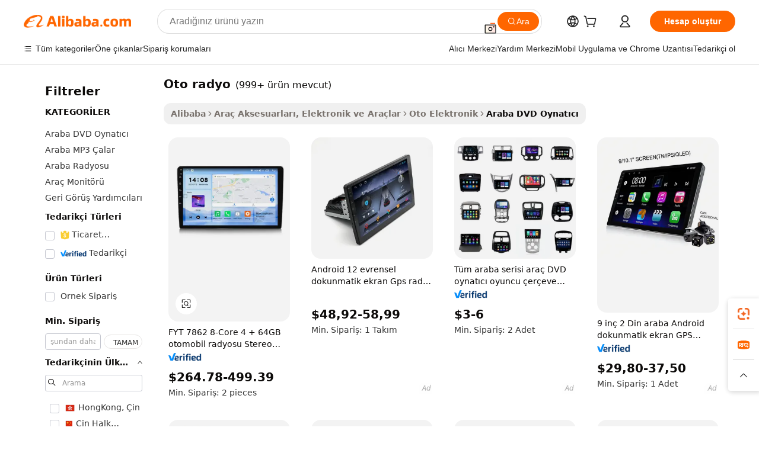

--- FILE ---
content_type: text/html;charset=UTF-8
request_url: https://turkish.alibaba.com/g/auto-radio.html
body_size: 194133
content:

<!-- screen_content -->

    <!-- tangram:5410 begin-->
    <!-- tangram:529998 begin-->
    
<!DOCTYPE html>
<html lang="tr" dir="ltr">
  <head>
        <script>
      window.__BB = {
        scene: window.__bb_scene || 'traffic-free-goods'
      };
      window.__BB.BB_CWV_IGNORE = {
          lcp_element: ['#icbu-buyer-pc-top-banner'],
          lcp_url: [],
        };
      window._timing = {}
      window._timing.first_start = Date.now();
      window.needLoginInspiration = Boolean(false);
      // 变量用于标记页面首次可见时间
      let firstVisibleTime = null;
      if (typeof document.hidden !== 'undefined') {
        // 页面首次加载时直接统计
        if (!document.hidden) {
          firstVisibleTime = Date.now();
          window.__BB_timex = 1
        } else {
          // 页面不可见时监听 visibilitychange 事件
          document.addEventListener('visibilitychange', () => {
            if (!document.hidden) {
              firstVisibleTime = Date.now();
              window.__BB_timex = firstVisibleTime - window.performance.timing.navigationStart
              window.__BB.firstVisibleTime = window.__BB_timex
              console.log("Page became visible after "+ window.__BB_timex + " ms");
            }
          }, { once: true });  // 确保只触发一次
        }
      } else {
        console.warn('Page Visibility API is not supported in this browser.');
      }
    </script>
        <meta name="data-spm" content="a2700">
        <meta name="aplus-xplug" content="NONE">
        <meta name="aplus-icbu-disable-umid" content="1">
        <meta name="google-translate-customization" content="9de59014edaf3b99-22e1cf3b5ca21786-g00bb439a5e9e5f8f-f">
    <meta name="yandex-verification" content="25a76ba8e4443bb3" />
    <meta name="msvalidate.01" content="E3FBF0E89B724C30844BF17C59608E8F" />
    <meta name="viewport" content="width=device-width, initial-scale=1.0, maximum-scale=5.0, user-scalable=yes">
        <link rel="preconnect" href="https://s.alicdn.com/" crossorigin>
    <link rel="dns-prefetch" href="https://s.alicdn.com">
                        <link rel="preload" href="https://s.alicdn.com/@g/alilog/??aplus_plugin_icbufront/index.js,mlog/aplus_v2.js" as="script">
        <link rel="preload" href="https://s.alicdn.com/@img/imgextra/i2/O1CN0153JdbU26g4bILVOyC_!!6000000007690-2-tps-418-58.png" as="image">
        <script>
            window.__APLUS_ABRATE__ = {
        perf_group: 'base64cached',
        scene: "traffic-free-goods",
      };
    </script>
    <meta name="aplus-mmstat-timeout" content="15000">
        <meta content="text/html; charset=utf-8" http-equiv="Content-Type">
          <title>En İyi Araç Radyoları - Android 13 ve Carplay Entegrasyonu</title>
      <meta name="keywords" content="auto parts,auto lighting systems,accesorios para auto">
      <meta name="description" content="Otomobil radyolarımızla aracınızın ses sistemini yükseltin. Android 12'nin, GPS navigasyonun ve yüksek kaliteli sesin keyfini çıkarın. Kia Soul, Toyota Prado ve daha fazlası için mükemmeldir.">
            <meta name="pagetiming-rate" content="9">
      <meta name="pagetiming-resource-rate" content="4">
                    <link rel="canonical" href="https://turkish.alibaba.com/g/auto-radio.html">
                              <link rel="alternate" hreflang="fr" href="https://french.alibaba.com/g/auto-radio.html">
                  <link rel="alternate" hreflang="de" href="https://german.alibaba.com/g/auto-radio.html">
                  <link rel="alternate" hreflang="pt" href="https://portuguese.alibaba.com/g/auto-radio.html">
                  <link rel="alternate" hreflang="it" href="https://italian.alibaba.com/g/auto-radio.html">
                  <link rel="alternate" hreflang="es" href="https://spanish.alibaba.com/g/auto-radio.html">
                  <link rel="alternate" hreflang="ru" href="https://russian.alibaba.com/g/auto-radio.html">
                  <link rel="alternate" hreflang="ko" href="https://korean.alibaba.com/g/auto-radio.html">
                  <link rel="alternate" hreflang="ar" href="https://arabic.alibaba.com/g/auto-radio.html">
                  <link rel="alternate" hreflang="ja" href="https://japanese.alibaba.com/g/auto-radio.html">
                  <link rel="alternate" hreflang="tr" href="https://turkish.alibaba.com/g/auto-radio.html">
                  <link rel="alternate" hreflang="th" href="https://thai.alibaba.com/g/auto-radio.html">
                  <link rel="alternate" hreflang="vi" href="https://vietnamese.alibaba.com/g/auto-radio.html">
                  <link rel="alternate" hreflang="nl" href="https://dutch.alibaba.com/g/auto-radio.html">
                  <link rel="alternate" hreflang="he" href="https://hebrew.alibaba.com/g/auto-radio.html">
                  <link rel="alternate" hreflang="id" href="https://indonesian.alibaba.com/g/auto-radio.html">
                  <link rel="alternate" hreflang="hi" href="https://hindi.alibaba.com/g/auto-radio.html">
                  <link rel="alternate" hreflang="en" href="https://www.alibaba.com/showroom/auto-radio.html">
                  <link rel="alternate" hreflang="zh" href="https://chinese.alibaba.com/g/auto-radio.html">
                  <link rel="alternate" hreflang="x-default" href="https://www.alibaba.com/showroom/auto-radio.html">
                                        <script>
      // Aplus 配置自动打点
      var queue = window.goldlog_queue || (window.goldlog_queue = []);
      var tags = ["button", "a", "div", "span", "i", "svg", "input", "li", "tr"];
      queue.push(
        {
          action: 'goldlog.appendMetaInfo',
          arguments: [
            'aplus-auto-exp',
            [
              {
                logkey: '/sc.ug_msite.new_product_exp',
                cssSelector: '[data-spm-exp]',
                props: ["data-spm-exp"],
              },
              {
                logkey: '/sc.ug_pc.seolist_product_exp',
                cssSelector: '.traffic-card-gallery',
                props: ["data-spm-exp"],
              }
            ]
          ]
        }
      )
      queue.push({
        action: 'goldlog.setMetaInfo',
        arguments: ['aplus-auto-clk', JSON.stringify(tags.map(tag =>({
          "logkey": "/sc.ug_msite.new_product_clk",
          tag,
          "filter": "data-spm-clk",
          "props": ["data-spm-clk"]
        })))],
      });
    </script>
  </head>
  <div id="icbu-header"><div id="the-new-header" data-version="4.4.0" data-tnh-auto-exp="tnh-expose" data-scenes="search-products" style="position: relative;background-color: #fff;border-bottom: 1px solid #ddd;box-sizing: border-box; font-family:Inter,SF Pro Text,Roboto,Helvetica Neue,Helvetica,Tahoma,Arial,PingFang SC,Microsoft YaHei;"><div style="display: flex;align-items:center;height: 72px;min-width: 1200px;max-width: 1580px;margin: 0 auto;padding: 0 40px;box-sizing: border-box;"><img style="height: 29px; width: 209px;" src="https://s.alicdn.com/@img/imgextra/i2/O1CN0153JdbU26g4bILVOyC_!!6000000007690-2-tps-418-58.png" alt="" /></div><div style="min-width: 1200px;max-width: 1580px;margin: 0 auto;overflow: hidden;font-size: 14px;display: flex;justify-content: space-between;padding: 0 40px;box-sizing: border-box;"><div style="display: flex; align-items: center; justify-content: space-between"><div style="position: relative; height: 36px; padding: 0 28px 0 20px">All categories</div><div style="position: relative; height: 36px; padding-right: 28px">Featured selections</div><div style="position: relative; height: 36px">Trade Assurance</div></div><div style="display: flex; align-items: center; justify-content: space-between"><div style="position: relative; height: 36px; padding-right: 28px">Buyer Central</div><div style="position: relative; height: 36px; padding-right: 28px">Help Center</div><div style="position: relative; height: 36px; padding-right: 28px">Get the app</div><div style="position: relative; height: 36px">Become a supplier</div></div></div></div></div></div>
  <body data-spm="7724857" style="min-height: calc(100vh + 1px)"><script 
id="beacon-aplus"   
src="//s.alicdn.com/@g/alilog/??aplus_plugin_icbufront/index.js,mlog/aplus_v2.js"
exparams="aplus=async&userid=&aplus&ali_beacon_id=&ali_apache_id=&ali_apache_track=&ali_apache_tracktmp=&eagleeye_traceid=2103246417689160306887894e1337&ip=3%2e15%2e15%2e199&dmtrack_c={ali%5fresin%5ftrace%3dse%5frst%3dnull%7csp%5fviewtype%3dY%7cset%3d3%7cser%3d1007%7cpageId%3d211496f7247940f7b56328b88c27d22d%7cm%5fpageid%3dnull%7cpvmi%3d3d5059598402446b80dcaba8f90f8796%7csek%5fsepd%3doto%2bradyo%7csek%3dauto%2bradio%7cse%5fpn%3d1%7cp4pid%3d00842622%2d9a33%2d47b2%2dab01%2d07795eab37fc%7csclkid%3dnull%7cforecast%5fpost%5fcate%3dnull%7cseo%5fnew%5fuser%5fflag%3dfalse%7ccategoryId%3d100001018%7cseo%5fsearch%5fmodel%5fupgrade%5fv2%3d2025070801%7cseo%5fmodule%5fcard%5f20240624%3d202406242%7clong%5ftext%5fgoogle%5ftranslate%5fv2%3d2407142%7cseo%5fcontent%5ftd%5fbottom%5ftext%5fupdate%5fkey%3d2025070801%7cseo%5fsearch%5fmodel%5fupgrade%5fv3%3d2025072201%7cdamo%5falt%5freplace%3d2485818%7cseo%5fsearch%5fmodel%5fmulti%5fupgrade%5fv3%3d2025081101%7cwap%5fcross%3d2007659%7cwap%5fcs%5faction%3d2005494%7cAPP%5fVisitor%5fActive%3d26705%7cseo%5fshowroom%5fgoods%5fmix%3d2005244%7cseo%5fdefault%5fcached%5flong%5ftext%5ffrom%5fnew%5fkeyword%5fstep%3d2024122502%7cshowroom%5fgeneral%5ftemplate%3d2005292%7cwap%5fcs%5ftext%3dnull%7cstructured%5fdata%3d2025052702%7cseo%5fmulti%5fstyle%5ftext%5fupdate%3d2511182%7cpc%5fnew%5fheader%3dnull%7cseo%5fmeta%5fcate%5ftemplate%5fv1%3d2025042401%7cseo%5fmeta%5ftd%5fsearch%5fkeyword%5fstep%5fv1%3d2025040999%7cseo%5fshowroom%5fbiz%5fbabablog%3d1%7cshowroom%5fft%5flong%5ftext%5fbaks%3d80802%7cseo%5ffirstcache%3d2025121600%7cAPP%5fGrowing%5fBuyer%5fHigh%5fIntent%5fActive%3d25488%7cshowroom%5fpc%5fv2019%3d2104%7cAPP%5fProspecting%5fBuyer%3d26711%7ccache%5fcontrol%3d2481986%7cAPP%5fChurned%5fCore%5fBuyer%3d25463%7cseo%5fdefault%5fcached%5flong%5ftext%5fstep%3d24110802%7camp%5flighthouse%5fscore%5fimage%3d19657%7cseo%5fft%5ftranslate%5fgemini%3d25012003%7cwap%5fnode%5fssr%3d2015725%7cdataphant%5fopen%3d27030%7clongtext%5fmulti%5fstyle%5fexpand%5frussian%3d2510142%7cseo%5flongtext%5fgoogle%5fdata%5fsection%3d25021702%7cindustry%5fpopular%5ffloor%3dnull%7cwap%5fad%5fgoods%5fproduct%5finterval%3dnull%7cseo%5fgoods%5fbootom%5fwholesale%5flink%3d2486162%7cseo%5fmiddle%5fwholesale%5flink%3d2486164%7cseo%5fkeyword%5faatest%3d1%7cft%5flong%5ftext%5fenpand%5fstep2%3d121602%7cseo%5fft%5flongtext%5fexpand%5fstep3%3d25012102%7cseo%5fwap%5fheadercard%3d2006288%7cAPP%5fChurned%5fInactive%5fVisitor%3d25497%7cAPP%5fGrowing%5fBuyer%5fHigh%5fIntent%5fInactive%3d25484%7cseo%5fmeta%5ftd%5fmulti%5fkey%3d2025061801%7ctop%5frecommend%5f20250120%3d202501201%7clongtext%5fmulti%5fstyle%5fexpand%5ffrench%5fcopy%3d25091802%7clongtext%5fmulti%5fstyle%5fexpand%5ffrench%5fcopy%5fcopy%3d25092502%7clong%5ftext%5fpaa%3d2020801%7cseo%5ffloor%5fexp%3dnull%7cseo%5fshowroom%5falgo%5flink%3d17764%7cseo%5fmeta%5ftd%5faib%5fgeneral%5fkey%3d2025091900%7ccountry%5findustry%3d202311033%7cpc%5ffree%5fswitchtosearch%3d2020529%7cshowroom%5fft%5flong%5ftext%5fenpand%5fstep1%3d101102%7cseo%5fshowroom%5fnorel%3dnull%7cplp%5fstyle%5f25%5fpc%3d202505222%7cseo%5fggs%5flayer%3d10010%7cquery%5fmutil%5flang%5ftranslate%3d2025060300%7cAPP%5fChurned%5fBuyer%3d25468%7cstream%5frender%5fperf%5fopt%3d2309181%7cwap%5fgoods%3d2007383%7cseo%5fshowroom%5fsimilar%5f20240614%3d202406142%7cchinese%5fopen%3d6307%7cquery%5fgpt%5ftranslate%3d20240820%7cad%5fproduct%5finterval%3dnull%7camp%5fto%5fpwa%3d2007359%7cplp%5faib%5fmulti%5fai%5fmeta%3d20250401%7cwap%5fsupplier%5fcontent%3dnull%7cpc%5ffree%5frefactoring%3d20220315%7csso%5foem%5ffloor%3d30031%7cAPP%5fGrowing%5fBuyer%5fInactive%3d25476%7cseo%5fpc%5fnew%5fview%5f20240807%3d202408072%7cseo%5fbottom%5ftext%5fentity%5fkey%5fcopy%3d2025062400%7cstream%5frender%3d433763%7cseo%5fmodule%5fcard%5f20240424%3d202404241%7cseo%5ftitle%5freplace%5f20191226%3d5841%7clongtext%5fmulti%5fstyle%5fexpand%3d25090802%7cgoogleweblight%3d6516%7clighthouse%5fbase64%3d2005760%7cAPP%5fProspecting%5fBuyer%5fActive%3d26719%7cad%5fgoods%5fproduct%5finterval%3dnull%7cseo%5fbottom%5fdeep%5fextend%5fkw%5fkey%3d2025071101%7clongtext%5fmulti%5fstyle%5fexpand%5fturkish%3d25102802%7cilink%5fuv%3d20240911%7cwap%5flist%5fwakeup%3d2005832%7ctpp%5fcrosslink%5fpc%3d20205311%7cseo%5ftop%5fbooth%3d18501%7cAPP%5fGrowing%5fBuyer%5fLess%5fActive%3d25470%7cseo%5fsearch%5fmodel%5fupgrade%5frank%3d2025092401%7cgoodslayer%3d7977%7cft%5flong%5ftext%5ftranslate%5fexpand%5fstep1%3d24110802%7cseo%5fheaderstyle%5ftraffic%5fkey%5fv1%3d2025072100%7ccrosslink%5fswitch%3d2008141%7cp4p%5foutline%3d20240328%7cseo%5fmeta%5ftd%5faib%5fv2%5fkey%3d2025091800%7crts%5fmulti%3d2008404%7cAPP%5fVisitor%5fLess%5fActive%3d26698%7cplp%5fstyle%5f25%3d202505192%7ccdn%5fvm%3d2007368%7cwap%5fad%5fproduct%5finterval%3dnull%7cseo%5fsearch%5fmodel%5fmulti%5fupgrade%5frank%3d2025092401%7cpc%5fcard%5fshare%3d2025081201%7cAPP%5fGrowing%5fBuyer%5fHigh%5fIntent%5fLess%5fActive%3d25480%7cgoods%5ftitle%5fsubstitute%3d9616%7cwap%5fscreen%5fexp%3d2025081400%7creact%5fheader%5ftest%3d202502182%7cpc%5fcs%5fcolor%3d2005788%7cshowroom%5fft%5flong%5ftext%5ftest%3d72502%7cone%5ftap%5flogin%5fABTest%3d202308153%7cseo%5fhyh%5fshow%5ftags%3d9867%7cplp%5fstructured%5fdata%3d2508182%7cguide%5fdelete%3d2008526%7cseo%5findustry%5ftemplate%3dnull%7cseo%5fmeta%5ftd%5fmulti%5fes%5fkey%3d2025073101%7cseo%5fshowroom%5fdata%5fmix%3d19888%7csso%5ftop%5franking%5ffloor%3d20031%7cseo%5ftd%5fdeep%5fupgrade%5fkey%5fv3%3d2025081101%7cwap%5fue%5fone%3d2025111401%7cshowroom%5fto%5frts%5flink%3d2008480%7ccountrysearch%5ftest%3dnull%7cchannel%5famp%5fto%5fpwa%3dnull%7cseo%5fmulti%5fstyles%5flong%5ftext%3d2503172%7cseo%5fmeta%5ftext%5fmutli%5fcate%5ftemplate%5fv1%3d2025080801%7cseo%5fdefault%5fcached%5fmutil%5flong%5ftext%5fstep%3d24110436%7cseo%5faction%5fpoint%5ftype%3d22823%7cseo%5faib%5ftd%5flaunch%5f20240828%5fcopy%3d202408282%7cseo%5fshowroom%5fwholesale%5flink%3dnull%7cseo%5fperf%5fimprove%3d2023999%7cseo%5fwap%5flist%5fbounce%5f01%3d2063%7cseo%5fwap%5flist%5fbounce%5f02%3d2128%7cAPP%5fGrowing%5fBuyer%5fActive%3d25492%7cvideolayer%3dnull%7cvideo%5fplay%3d2006036%7cAPP%5fChurned%5fMember%5fInactive%3d25501%7cseo%5fgoogle%5fnew%5fstruct%3d438326%7ctpp%5ftrace%3dseoKeyword%2dseoKeyword%5fv3%2dproduct%2dPRODUCT%5fFAIL}&pageid=030f0fc7210319d81768916030&hn=ensearchweb033003025216%2erg%2dus%2deast%2eus68&asid=AQAAAAA+hG9pBZlrWQAAAAD9YBoocG/V2A==&treq=&tres=" async>
</script>
            <style>body{background-color:white;}.no-scrollbar.il-sticky.il-top-0.il-max-h-\[100vh\].il-w-\[200px\].il-flex-shrink-0.il-flex-grow-0.il-overflow-y-scroll{background-color:#FFF;padding-left:12px}</style>
                    <!-- tangram:530006 begin-->
<!--  -->
 <style>
   @keyframes il-spin {
     to {
       transform: rotate(360deg);
     }
   }
   @keyframes il-pulse {
     50% {
       opacity: 0.5;
     }
   }
   .traffic-card-gallery {display: flex;position: relative;flex-direction: column;justify-content: flex-start;border-radius: 0.5rem;background-color: #fff;padding: 0.5rem 0.5rem 1rem;overflow: hidden;font-size: 0.75rem;line-height: 1rem;}
   .traffic-card-list {display: flex;position: relative;flex-direction: row;justify-content: flex-start;border-bottom-width: 1px;background-color: #fff;padding: 1rem;height: 292px;overflow: hidden;font-size: 0.75rem;line-height: 1rem;}
   .product-price {
     b {
       font-size: 22px;
     }
   }
   .skel-loading {
       animation: il-pulse 2s cubic-bezier(0.4, 0, 0.6, 1) infinite;background-color: hsl(60, 4.8%, 95.9%);
   }
 </style>
<div id="first-cached-card">
  <div style="box-sizing:border-box;display: flex;position: absolute;left: 0;right: 0;margin: 0 auto;z-index: 1;min-width: 1200px;max-width: 1580px;padding: 0.75rem 3.25rem 0;pointer-events: none;">
    <!--页面左侧区域-->
    <div style="width: 200px;padding-top: 1rem;padding-left:12px; background-color: #fff;border-radius: 0.25rem">
      <div class="skel-loading" style="height: 1.5rem;width: 50%;border-radius: 0.25rem;"></div>
      <div style="margin-top: 1rem;margin-bottom: 1rem;">
        <div class="skel-loading" style="height: 1rem;width: calc(100% * 5 / 6);"></div>
        <div
          class="skel-loading"
          style="margin-top: 1rem;height: 1rem;width: calc(100% * 8 / 12);"
        ></div>
        <div class="skel-loading" style="margin-top: 1rem;height: 1rem;width: 75%;"></div>
        <div
          class="skel-loading"
          style="margin-top: 1rem;height: 1rem;width: calc(100% * 7 / 12);"
        ></div>
      </div>
      <div class="skel-loading" style="height: 1.5rem;width: 50%;border-radius: 0.25rem;"></div>
      <div style="margin-top: 1rem;margin-bottom: 1rem;">
        <div class="skel-loading" style="height: 1rem;width: calc(100% * 5 / 6);"></div>
        <div
          class="skel-loading"
          style="margin-top: 1rem;height: 1rem;width: calc(100% * 8 / 12);"
        ></div>
        <div class="skel-loading" style="margin-top: 1rem;height: 1rem;width: 75%;"></div>
        <div
          class="skel-loading"
          style="margin-top: 1rem;height: 1rem;width: calc(100% * 7 / 12);"
        ></div>
      </div>
      <div class="skel-loading" style="height: 1.5rem;width: 50%;border-radius: 0.25rem;"></div>
      <div style="margin-top: 1rem;margin-bottom: 1rem;">
        <div class="skel-loading" style="height: 1rem;width: calc(100% * 5 / 6);"></div>
        <div
          class="skel-loading"
          style="margin-top: 1rem;height: 1rem;width: calc(100% * 8 / 12);"
        ></div>
        <div class="skel-loading" style="margin-top: 1rem;height: 1rem;width: 75%;"></div>
        <div
          class="skel-loading"
          style="margin-top: 1rem;height: 1rem;width: calc(100% * 7 / 12);"
        ></div>
      </div>
      <div class="skel-loading" style="height: 1.5rem;width: 50%;border-radius: 0.25rem;"></div>
      <div style="margin-top: 1rem;margin-bottom: 1rem;">
        <div class="skel-loading" style="height: 1rem;width: calc(100% * 5 / 6);"></div>
        <div
          class="skel-loading"
          style="margin-top: 1rem;height: 1rem;width: calc(100% * 8 / 12);"
        ></div>
        <div class="skel-loading" style="margin-top: 1rem;height: 1rem;width: 75%;"></div>
        <div
          class="skel-loading"
          style="margin-top: 1rem;height: 1rem;width: calc(100% * 7 / 12);"
        ></div>
      </div>
      <div class="skel-loading" style="height: 1.5rem;width: 50%;border-radius: 0.25rem;"></div>
      <div style="margin-top: 1rem;margin-bottom: 1rem;">
        <div class="skel-loading" style="height: 1rem;width: calc(100% * 5 / 6);"></div>
        <div
          class="skel-loading"
          style="margin-top: 1rem;height: 1rem;width: calc(100% * 8 / 12);"
        ></div>
        <div class="skel-loading" style="margin-top: 1rem;height: 1rem;width: 75%;"></div>
        <div
          class="skel-loading"
          style="margin-top: 1rem;height: 1rem;width: calc(100% * 7 / 12);"
        ></div>
      </div>
      <div class="skel-loading" style="height: 1.5rem;width: 50%;border-radius: 0.25rem;"></div>
      <div style="margin-top: 1rem;margin-bottom: 1rem;">
        <div class="skel-loading" style="height: 1rem;width: calc(100% * 5 / 6);"></div>
        <div
          class="skel-loading"
          style="margin-top: 1rem;height: 1rem;width: calc(100% * 8 / 12);"
        ></div>
        <div class="skel-loading" style="margin-top: 1rem;height: 1rem;width: 75%;"></div>
        <div
          class="skel-loading"
          style="margin-top: 1rem;height: 1rem;width: calc(100% * 7 / 12);"
        ></div>
      </div>
    </div>
    <!--页面主体区域-->
    <div style="flex: 1 1 0%; overflow: hidden;padding: 0.5rem 0.5rem 0.5rem 1.5rem">
      <div style="height: 1.25rem;margin-bottom: 1rem;"></div>
      <!-- keywords -->
      <div style="margin-bottom: 1rem;height: 1.75rem;font-weight: 700;font-size: 1.25rem;line-height: 1.75rem;"></div>
      <!-- longtext -->
            <div style="width: calc(25% - 0.9rem);pointer-events: auto">
        <div class="traffic-card-gallery">
          <!-- ProductImage -->
          <a href="//www.alibaba.com/product-detail/FYT-7862-8-Core-4-64GB_1601416008531.html?from=SEO" target="_blank" style="position: relative;margin-bottom: 0.5rem;aspect-ratio: 1;overflow: hidden;border-radius: 0.5rem;">
            <div style="display: flex; overflow: hidden">
              <div style="position: relative;margin: 0;width: 100%;min-width: 0;flex-shrink: 0;flex-grow: 0;flex-basis: 100%;padding: 0;">
                <img style="position: relative; aspect-ratio: 1; width: 100%" src="[data-uri]" loading="eager" />
                <div style="position: absolute;left: 0;bottom: 0;right: 0;top: 0;background-color: #000;opacity: 0.05;"></div>
              </div>
            </div>
          </a>
          <div style="display: flex;flex: 1 1 0%;flex-direction: column;justify-content: space-between;">
            <div>
              <a class="skel-loading" style="margin-top: 0.5rem;display:inline-block;width:100%;height:1rem;" href="//www.alibaba.com/product-detail/FYT-7862-8-Core-4-64GB_1601416008531.html" target="_blank"></a>
              <a class="skel-loading" style="margin-top: 0.125rem;display:inline-block;width:100%;height:1rem;" href="//www.alibaba.com/product-detail/FYT-7862-8-Core-4-64GB_1601416008531.html" target="_blank"></a>
              <div class="skel-loading" style="margin-top: 0.25rem;height:1.625rem;width:75%"></div>
              <div class="skel-loading" style="margin-top: 0.5rem;height: 1rem;width:50%"></div>
              <div class="skel-loading" style="margin-top:0.25rem;height:1rem;width:25%"></div>
            </div>
          </div>

        </div>
      </div>

    </div>
  </div>
</div>
<!-- tangram:530006 end-->
            <style>.component-left-filter-callback{display:flex;position:relative;margin-top:10px;height:1200px}.component-left-filter-callback img{width:200px}.component-left-filter-callback i{position:absolute;top:5%;left:50%}.related-search-wrapper{padding:.5rem;--tw-bg-opacity: 1;background-color:#fff;background-color:rgba(255,255,255,var(--tw-bg-opacity, 1));border-width:1px;border-color:var(--input)}.related-search-wrapper .related-search-box{margin:12px 16px}.related-search-wrapper .related-search-box .related-search-title{display:inline;float:start;color:#666;word-wrap:break-word;margin-right:12px;width:13%}.related-search-wrapper .related-search-box .related-search-content{display:flex;flex-wrap:wrap}.related-search-wrapper .related-search-box .related-search-content .related-search-link{margin-right:12px;width:23%;overflow:hidden;color:#666;text-overflow:ellipsis;white-space:nowrap}.product-title img{margin-right:.5rem;display:inline-block;height:1rem;vertical-align:sub}.product-price b{font-size:22px}.similar-icon{position:absolute;bottom:12px;z-index:2;right:12px}.rfq-card{display:inline-block;position:relative;box-sizing:border-box;margin-bottom:36px}.rfq-card .rfq-card-content{display:flex;position:relative;flex-direction:column;align-items:flex-start;background-size:cover;background-color:#fff;padding:12px;width:100%;height:100%}.rfq-card .rfq-card-content .rfq-card-icon{margin-top:50px}.rfq-card .rfq-card-content .rfq-card-icon img{width:45px}.rfq-card .rfq-card-content .rfq-card-top-title{margin-top:14px;color:#222;font-weight:400;font-size:16px}.rfq-card .rfq-card-content .rfq-card-title{margin-top:24px;color:#333;font-weight:800;font-size:20px}.rfq-card .rfq-card-content .rfq-card-input-box{margin-top:24px;width:100%}.rfq-card .rfq-card-content .rfq-card-input-box textarea{box-sizing:border-box;border:1px solid #ddd;border-radius:4px;background-color:#fff;padding:9px 12px;width:100%;height:88px;resize:none;color:#666;font-weight:400;font-size:13px;font-family:inherit}.rfq-card .rfq-card-content .rfq-card-button{margin-top:24px;border:1px solid #666;border-radius:16px;background-color:#fff;width:67%;color:#000;font-weight:700;font-size:14px;line-height:30px;text-align:center}[data-modulename^=ProductList-] div{contain-intrinsic-size:auto 500px}.traffic-card-gallery:hover{--tw-shadow: 0px 2px 6px 2px rgba(0,0,0,.12157);--tw-shadow-colored: 0px 2px 6px 2px var(--tw-shadow-color);box-shadow:0 0 #0000,0 0 #0000,0 2px 6px 2px #0000001f;box-shadow:var(--tw-ring-offset-shadow, 0 0 rgba(0,0,0,0)),var(--tw-ring-shadow, 0 0 rgba(0,0,0,0)),var(--tw-shadow);z-index:10}.traffic-card-gallery{position:relative;display:flex;flex-direction:column;justify-content:flex-start;overflow:hidden;border-radius:.75rem;--tw-bg-opacity: 1;background-color:#fff;background-color:rgba(255,255,255,var(--tw-bg-opacity, 1));padding:.5rem;font-size:.75rem;line-height:1rem}.traffic-card-list{position:relative;display:flex;height:292px;flex-direction:row;justify-content:flex-start;overflow:hidden;border-bottom-width:1px;--tw-bg-opacity: 1;background-color:#fff;background-color:rgba(255,255,255,var(--tw-bg-opacity, 1));padding:1rem;font-size:.75rem;line-height:1rem}.traffic-card-g-industry:hover{--tw-shadow: 0 0 10px rgba(0,0,0,.1);--tw-shadow-colored: 0 0 10px var(--tw-shadow-color);box-shadow:0 0 #0000,0 0 #0000,0 0 10px #0000001a;box-shadow:var(--tw-ring-offset-shadow, 0 0 rgba(0,0,0,0)),var(--tw-ring-shadow, 0 0 rgba(0,0,0,0)),var(--tw-shadow)}.traffic-card-g-industry{position:relative;border-radius:var(--radius);--tw-bg-opacity: 1;background-color:#fff;background-color:rgba(255,255,255,var(--tw-bg-opacity, 1));padding:1.25rem .75rem .75rem;font-size:.875rem;line-height:1.25rem}.module-filter-section-wrapper{max-height:none!important;overflow-x:hidden}*,:before,:after{--tw-border-spacing-x: 0;--tw-border-spacing-y: 0;--tw-translate-x: 0;--tw-translate-y: 0;--tw-rotate: 0;--tw-skew-x: 0;--tw-skew-y: 0;--tw-scale-x: 1;--tw-scale-y: 1;--tw-pan-x: ;--tw-pan-y: ;--tw-pinch-zoom: ;--tw-scroll-snap-strictness: proximity;--tw-gradient-from-position: ;--tw-gradient-via-position: ;--tw-gradient-to-position: ;--tw-ordinal: ;--tw-slashed-zero: ;--tw-numeric-figure: ;--tw-numeric-spacing: ;--tw-numeric-fraction: ;--tw-ring-inset: ;--tw-ring-offset-width: 0px;--tw-ring-offset-color: #fff;--tw-ring-color: rgba(59, 130, 246, .5);--tw-ring-offset-shadow: 0 0 rgba(0,0,0,0);--tw-ring-shadow: 0 0 rgba(0,0,0,0);--tw-shadow: 0 0 rgba(0,0,0,0);--tw-shadow-colored: 0 0 rgba(0,0,0,0);--tw-blur: ;--tw-brightness: ;--tw-contrast: ;--tw-grayscale: ;--tw-hue-rotate: ;--tw-invert: ;--tw-saturate: ;--tw-sepia: ;--tw-drop-shadow: ;--tw-backdrop-blur: ;--tw-backdrop-brightness: ;--tw-backdrop-contrast: ;--tw-backdrop-grayscale: ;--tw-backdrop-hue-rotate: ;--tw-backdrop-invert: ;--tw-backdrop-opacity: ;--tw-backdrop-saturate: ;--tw-backdrop-sepia: ;--tw-contain-size: ;--tw-contain-layout: ;--tw-contain-paint: ;--tw-contain-style: }::backdrop{--tw-border-spacing-x: 0;--tw-border-spacing-y: 0;--tw-translate-x: 0;--tw-translate-y: 0;--tw-rotate: 0;--tw-skew-x: 0;--tw-skew-y: 0;--tw-scale-x: 1;--tw-scale-y: 1;--tw-pan-x: ;--tw-pan-y: ;--tw-pinch-zoom: ;--tw-scroll-snap-strictness: proximity;--tw-gradient-from-position: ;--tw-gradient-via-position: ;--tw-gradient-to-position: ;--tw-ordinal: ;--tw-slashed-zero: ;--tw-numeric-figure: ;--tw-numeric-spacing: ;--tw-numeric-fraction: ;--tw-ring-inset: ;--tw-ring-offset-width: 0px;--tw-ring-offset-color: #fff;--tw-ring-color: rgba(59, 130, 246, .5);--tw-ring-offset-shadow: 0 0 rgba(0,0,0,0);--tw-ring-shadow: 0 0 rgba(0,0,0,0);--tw-shadow: 0 0 rgba(0,0,0,0);--tw-shadow-colored: 0 0 rgba(0,0,0,0);--tw-blur: ;--tw-brightness: ;--tw-contrast: ;--tw-grayscale: ;--tw-hue-rotate: ;--tw-invert: ;--tw-saturate: ;--tw-sepia: ;--tw-drop-shadow: ;--tw-backdrop-blur: ;--tw-backdrop-brightness: ;--tw-backdrop-contrast: ;--tw-backdrop-grayscale: ;--tw-backdrop-hue-rotate: ;--tw-backdrop-invert: ;--tw-backdrop-opacity: ;--tw-backdrop-saturate: ;--tw-backdrop-sepia: ;--tw-contain-size: ;--tw-contain-layout: ;--tw-contain-paint: ;--tw-contain-style: }*,:before,:after{box-sizing:border-box;border-width:0;border-style:solid;border-color:#e5e7eb}:before,:after{--tw-content: ""}html,:host{line-height:1.5;-webkit-text-size-adjust:100%;-moz-tab-size:4;-o-tab-size:4;tab-size:4;font-family:ui-sans-serif,system-ui,-apple-system,Segoe UI,Roboto,Ubuntu,Cantarell,Noto Sans,sans-serif,"Apple Color Emoji","Segoe UI Emoji",Segoe UI Symbol,"Noto Color Emoji";font-feature-settings:normal;font-variation-settings:normal;-webkit-tap-highlight-color:transparent}body{margin:0;line-height:inherit}hr{height:0;color:inherit;border-top-width:1px}abbr:where([title]){text-decoration:underline;-webkit-text-decoration:underline dotted;text-decoration:underline dotted}h1,h2,h3,h4,h5,h6{font-size:inherit;font-weight:inherit}a{color:inherit;text-decoration:inherit}b,strong{font-weight:bolder}code,kbd,samp,pre{font-family:ui-monospace,SFMono-Regular,Menlo,Monaco,Consolas,Liberation Mono,Courier New,monospace;font-feature-settings:normal;font-variation-settings:normal;font-size:1em}small{font-size:80%}sub,sup{font-size:75%;line-height:0;position:relative;vertical-align:baseline}sub{bottom:-.25em}sup{top:-.5em}table{text-indent:0;border-color:inherit;border-collapse:collapse}button,input,optgroup,select,textarea{font-family:inherit;font-feature-settings:inherit;font-variation-settings:inherit;font-size:100%;font-weight:inherit;line-height:inherit;letter-spacing:inherit;color:inherit;margin:0;padding:0}button,select{text-transform:none}button,input:where([type=button]),input:where([type=reset]),input:where([type=submit]){-webkit-appearance:button;background-color:transparent;background-image:none}:-moz-focusring{outline:auto}:-moz-ui-invalid{box-shadow:none}progress{vertical-align:baseline}::-webkit-inner-spin-button,::-webkit-outer-spin-button{height:auto}[type=search]{-webkit-appearance:textfield;outline-offset:-2px}::-webkit-search-decoration{-webkit-appearance:none}::-webkit-file-upload-button{-webkit-appearance:button;font:inherit}summary{display:list-item}blockquote,dl,dd,h1,h2,h3,h4,h5,h6,hr,figure,p,pre{margin:0}fieldset{margin:0;padding:0}legend{padding:0}ol,ul,menu{list-style:none;margin:0;padding:0}dialog{padding:0}textarea{resize:vertical}input::-moz-placeholder,textarea::-moz-placeholder{opacity:1;color:#9ca3af}input::placeholder,textarea::placeholder{opacity:1;color:#9ca3af}button,[role=button]{cursor:pointer}:disabled{cursor:default}img,svg,video,canvas,audio,iframe,embed,object{display:block;vertical-align:middle}img,video{max-width:100%;height:auto}[hidden]:where(:not([hidden=until-found])){display:none}:root{--background: hsl(0, 0%, 100%);--foreground: hsl(20, 14.3%, 4.1%);--card: hsl(0, 0%, 100%);--card-foreground: hsl(20, 14.3%, 4.1%);--popover: hsl(0, 0%, 100%);--popover-foreground: hsl(20, 14.3%, 4.1%);--primary: hsl(24, 100%, 50%);--primary-foreground: hsl(60, 9.1%, 97.8%);--secondary: hsl(60, 4.8%, 95.9%);--secondary-foreground: #333;--muted: hsl(60, 4.8%, 95.9%);--muted-foreground: hsl(25, 5.3%, 44.7%);--accent: hsl(60, 4.8%, 95.9%);--accent-foreground: hsl(24, 9.8%, 10%);--destructive: hsl(0, 84.2%, 60.2%);--destructive-foreground: hsl(60, 9.1%, 97.8%);--border: hsl(20, 5.9%, 90%);--input: hsl(20, 5.9%, 90%);--ring: hsl(24.6, 95%, 53.1%);--radius: 1rem}.dark{--background: hsl(20, 14.3%, 4.1%);--foreground: hsl(60, 9.1%, 97.8%);--card: hsl(20, 14.3%, 4.1%);--card-foreground: hsl(60, 9.1%, 97.8%);--popover: hsl(20, 14.3%, 4.1%);--popover-foreground: hsl(60, 9.1%, 97.8%);--primary: hsl(20.5, 90.2%, 48.2%);--primary-foreground: hsl(60, 9.1%, 97.8%);--secondary: hsl(12, 6.5%, 15.1%);--secondary-foreground: hsl(60, 9.1%, 97.8%);--muted: hsl(12, 6.5%, 15.1%);--muted-foreground: hsl(24, 5.4%, 63.9%);--accent: hsl(12, 6.5%, 15.1%);--accent-foreground: hsl(60, 9.1%, 97.8%);--destructive: hsl(0, 72.2%, 50.6%);--destructive-foreground: hsl(60, 9.1%, 97.8%);--border: hsl(12, 6.5%, 15.1%);--input: hsl(12, 6.5%, 15.1%);--ring: hsl(20.5, 90.2%, 48.2%)}*{border-color:#e7e5e4;border-color:var(--border)}body{background-color:#fff;background-color:var(--background);color:#0c0a09;color:var(--foreground)}.il-sr-only{position:absolute;width:1px;height:1px;padding:0;margin:-1px;overflow:hidden;clip:rect(0,0,0,0);white-space:nowrap;border-width:0}.il-invisible{visibility:hidden}.il-fixed{position:fixed}.il-absolute{position:absolute}.il-relative{position:relative}.il-sticky{position:sticky}.il-inset-0{inset:0}.il--bottom-12{bottom:-3rem}.il--top-12{top:-3rem}.il-bottom-0{bottom:0}.il-bottom-2{bottom:.5rem}.il-bottom-3{bottom:.75rem}.il-bottom-4{bottom:1rem}.il-end-0{right:0}.il-end-2{right:.5rem}.il-end-3{right:.75rem}.il-end-4{right:1rem}.il-left-0{left:0}.il-left-3{left:.75rem}.il-right-0{right:0}.il-right-2{right:.5rem}.il-right-3{right:.75rem}.il-start-0{left:0}.il-start-1\/2{left:50%}.il-start-2{left:.5rem}.il-start-3{left:.75rem}.il-start-\[50\%\]{left:50%}.il-top-0{top:0}.il-top-1\/2{top:50%}.il-top-16{top:4rem}.il-top-4{top:1rem}.il-top-\[50\%\]{top:50%}.il-z-10{z-index:10}.il-z-50{z-index:50}.il-z-\[9999\]{z-index:9999}.il-col-span-4{grid-column:span 4 / span 4}.il-m-0{margin:0}.il-m-3{margin:.75rem}.il-m-auto{margin:auto}.il-mx-auto{margin-left:auto;margin-right:auto}.il-my-3{margin-top:.75rem;margin-bottom:.75rem}.il-my-5{margin-top:1.25rem;margin-bottom:1.25rem}.il-my-auto{margin-top:auto;margin-bottom:auto}.\!il-mb-4{margin-bottom:1rem!important}.il--mt-4{margin-top:-1rem}.il-mb-0{margin-bottom:0}.il-mb-1{margin-bottom:.25rem}.il-mb-2{margin-bottom:.5rem}.il-mb-3{margin-bottom:.75rem}.il-mb-4{margin-bottom:1rem}.il-mb-5{margin-bottom:1.25rem}.il-mb-6{margin-bottom:1.5rem}.il-mb-8{margin-bottom:2rem}.il-mb-\[-0\.75rem\]{margin-bottom:-.75rem}.il-mb-\[0\.125rem\]{margin-bottom:.125rem}.il-me-1{margin-right:.25rem}.il-me-2{margin-right:.5rem}.il-me-3{margin-right:.75rem}.il-me-auto{margin-right:auto}.il-mr-1{margin-right:.25rem}.il-mr-2{margin-right:.5rem}.il-ms-1{margin-left:.25rem}.il-ms-4{margin-left:1rem}.il-ms-5{margin-left:1.25rem}.il-ms-8{margin-left:2rem}.il-ms-\[\.375rem\]{margin-left:.375rem}.il-ms-auto{margin-left:auto}.il-mt-0{margin-top:0}.il-mt-0\.5{margin-top:.125rem}.il-mt-1{margin-top:.25rem}.il-mt-2{margin-top:.5rem}.il-mt-3{margin-top:.75rem}.il-mt-4{margin-top:1rem}.il-mt-6{margin-top:1.5rem}.il-line-clamp-1{overflow:hidden;display:-webkit-box;-webkit-box-orient:vertical;-webkit-line-clamp:1}.il-line-clamp-2{overflow:hidden;display:-webkit-box;-webkit-box-orient:vertical;-webkit-line-clamp:2}.il-line-clamp-6{overflow:hidden;display:-webkit-box;-webkit-box-orient:vertical;-webkit-line-clamp:6}.il-inline-block{display:inline-block}.il-inline{display:inline}.il-flex{display:flex}.il-inline-flex{display:inline-flex}.il-grid{display:grid}.il-aspect-square{aspect-ratio:1 / 1}.il-size-5{width:1.25rem;height:1.25rem}.il-h-1{height:.25rem}.il-h-10{height:2.5rem}.il-h-11{height:2.75rem}.il-h-20{height:5rem}.il-h-24{height:6rem}.il-h-3\.5{height:.875rem}.il-h-4{height:1rem}.il-h-40{height:10rem}.il-h-6{height:1.5rem}.il-h-8{height:2rem}.il-h-9{height:2.25rem}.il-h-\[150px\]{height:150px}.il-h-\[152px\]{height:152px}.il-h-\[18\.25rem\]{height:18.25rem}.il-h-\[292px\]{height:292px}.il-h-\[600px\]{height:600px}.il-h-auto{height:auto}.il-h-fit{height:-moz-fit-content;height:fit-content}.il-h-full{height:100%}.il-h-screen{height:100vh}.il-max-h-\[100vh\]{max-height:100vh}.il-w-1\/2{width:50%}.il-w-10{width:2.5rem}.il-w-10\/12{width:83.333333%}.il-w-4{width:1rem}.il-w-6{width:1.5rem}.il-w-64{width:16rem}.il-w-7\/12{width:58.333333%}.il-w-72{width:18rem}.il-w-8{width:2rem}.il-w-8\/12{width:66.666667%}.il-w-9{width:2.25rem}.il-w-9\/12{width:75%}.il-w-\[200px\]{width:200px}.il-w-\[84px\]{width:84px}.il-w-fit{width:-moz-fit-content;width:fit-content}.il-w-full{width:100%}.il-w-screen{width:100vw}.il-min-w-0{min-width:0px}.il-min-w-3{min-width:.75rem}.il-min-w-\[1200px\]{min-width:1200px}.il-max-w-\[1000px\]{max-width:1000px}.il-max-w-\[1580px\]{max-width:1580px}.il-max-w-full{max-width:100%}.il-max-w-lg{max-width:32rem}.il-flex-1{flex:1 1 0%}.il-flex-shrink-0,.il-shrink-0{flex-shrink:0}.il-flex-grow-0,.il-grow-0{flex-grow:0}.il-basis-24{flex-basis:6rem}.il-basis-full{flex-basis:100%}.il-origin-\[--radix-tooltip-content-transform-origin\]{transform-origin:var(--radix-tooltip-content-transform-origin)}.il--translate-x-1\/2{--tw-translate-x: -50%;transform:translate(-50%,var(--tw-translate-y)) rotate(var(--tw-rotate)) skew(var(--tw-skew-x)) skewY(var(--tw-skew-y)) scaleX(var(--tw-scale-x)) scaleY(var(--tw-scale-y));transform:translate(var(--tw-translate-x),var(--tw-translate-y)) rotate(var(--tw-rotate)) skew(var(--tw-skew-x)) skewY(var(--tw-skew-y)) scaleX(var(--tw-scale-x)) scaleY(var(--tw-scale-y))}.il--translate-y-1\/2{--tw-translate-y: -50%;transform:translate(var(--tw-translate-x),-50%) rotate(var(--tw-rotate)) skew(var(--tw-skew-x)) skewY(var(--tw-skew-y)) scaleX(var(--tw-scale-x)) scaleY(var(--tw-scale-y));transform:translate(var(--tw-translate-x),var(--tw-translate-y)) rotate(var(--tw-rotate)) skew(var(--tw-skew-x)) skewY(var(--tw-skew-y)) scaleX(var(--tw-scale-x)) scaleY(var(--tw-scale-y))}.il-translate-x-\[-50\%\]{--tw-translate-x: -50%;transform:translate(-50%,var(--tw-translate-y)) rotate(var(--tw-rotate)) skew(var(--tw-skew-x)) skewY(var(--tw-skew-y)) scaleX(var(--tw-scale-x)) scaleY(var(--tw-scale-y));transform:translate(var(--tw-translate-x),var(--tw-translate-y)) rotate(var(--tw-rotate)) skew(var(--tw-skew-x)) skewY(var(--tw-skew-y)) scaleX(var(--tw-scale-x)) scaleY(var(--tw-scale-y))}.il-translate-y-\[-50\%\]{--tw-translate-y: -50%;transform:translate(var(--tw-translate-x),-50%) rotate(var(--tw-rotate)) skew(var(--tw-skew-x)) skewY(var(--tw-skew-y)) scaleX(var(--tw-scale-x)) scaleY(var(--tw-scale-y));transform:translate(var(--tw-translate-x),var(--tw-translate-y)) rotate(var(--tw-rotate)) skew(var(--tw-skew-x)) skewY(var(--tw-skew-y)) scaleX(var(--tw-scale-x)) scaleY(var(--tw-scale-y))}.il-rotate-90{--tw-rotate: 90deg;transform:translate(var(--tw-translate-x),var(--tw-translate-y)) rotate(90deg) skew(var(--tw-skew-x)) skewY(var(--tw-skew-y)) scaleX(var(--tw-scale-x)) scaleY(var(--tw-scale-y));transform:translate(var(--tw-translate-x),var(--tw-translate-y)) rotate(var(--tw-rotate)) skew(var(--tw-skew-x)) skewY(var(--tw-skew-y)) scaleX(var(--tw-scale-x)) scaleY(var(--tw-scale-y))}@keyframes il-pulse{50%{opacity:.5}}.il-animate-pulse{animation:il-pulse 2s cubic-bezier(.4,0,.6,1) infinite}@keyframes il-spin{to{transform:rotate(360deg)}}.il-animate-spin{animation:il-spin 1s linear infinite}.il-cursor-pointer{cursor:pointer}.il-list-disc{list-style-type:disc}.il-grid-cols-2{grid-template-columns:repeat(2,minmax(0,1fr))}.il-grid-cols-4{grid-template-columns:repeat(4,minmax(0,1fr))}.il-flex-row{flex-direction:row}.il-flex-col{flex-direction:column}.il-flex-col-reverse{flex-direction:column-reverse}.il-flex-wrap{flex-wrap:wrap}.il-flex-nowrap{flex-wrap:nowrap}.il-items-start{align-items:flex-start}.il-items-center{align-items:center}.il-items-baseline{align-items:baseline}.il-justify-start{justify-content:flex-start}.il-justify-end{justify-content:flex-end}.il-justify-center{justify-content:center}.il-justify-between{justify-content:space-between}.il-gap-1{gap:.25rem}.il-gap-1\.5{gap:.375rem}.il-gap-10{gap:2.5rem}.il-gap-2{gap:.5rem}.il-gap-3{gap:.75rem}.il-gap-4{gap:1rem}.il-gap-8{gap:2rem}.il-gap-\[\.0938rem\]{gap:.0938rem}.il-gap-\[\.375rem\]{gap:.375rem}.il-gap-\[0\.125rem\]{gap:.125rem}.\!il-gap-x-5{-moz-column-gap:1.25rem!important;column-gap:1.25rem!important}.\!il-gap-y-5{row-gap:1.25rem!important}.il-space-y-1\.5>:not([hidden])~:not([hidden]){--tw-space-y-reverse: 0;margin-top:calc(.375rem * (1 - var(--tw-space-y-reverse)));margin-top:.375rem;margin-top:calc(.375rem * calc(1 - var(--tw-space-y-reverse)));margin-bottom:0rem;margin-bottom:calc(.375rem * var(--tw-space-y-reverse))}.il-space-y-4>:not([hidden])~:not([hidden]){--tw-space-y-reverse: 0;margin-top:calc(1rem * (1 - var(--tw-space-y-reverse)));margin-top:1rem;margin-top:calc(1rem * calc(1 - var(--tw-space-y-reverse)));margin-bottom:0rem;margin-bottom:calc(1rem * var(--tw-space-y-reverse))}.il-overflow-hidden{overflow:hidden}.il-overflow-y-auto{overflow-y:auto}.il-overflow-y-scroll{overflow-y:scroll}.il-truncate{overflow:hidden;text-overflow:ellipsis;white-space:nowrap}.il-text-ellipsis{text-overflow:ellipsis}.il-whitespace-normal{white-space:normal}.il-whitespace-nowrap{white-space:nowrap}.il-break-normal{word-wrap:normal;word-break:normal}.il-break-words{word-wrap:break-word}.il-break-all{word-break:break-all}.il-rounded{border-radius:.25rem}.il-rounded-2xl{border-radius:1rem}.il-rounded-\[0\.5rem\]{border-radius:.5rem}.il-rounded-\[1\.25rem\]{border-radius:1.25rem}.il-rounded-full{border-radius:9999px}.il-rounded-lg{border-radius:1rem;border-radius:var(--radius)}.il-rounded-md{border-radius:calc(1rem - 2px);border-radius:calc(var(--radius) - 2px)}.il-rounded-sm{border-radius:calc(1rem - 4px);border-radius:calc(var(--radius) - 4px)}.il-rounded-xl{border-radius:.75rem}.il-border,.il-border-\[1px\]{border-width:1px}.il-border-b,.il-border-b-\[1px\]{border-bottom-width:1px}.il-border-solid{border-style:solid}.il-border-none{border-style:none}.il-border-\[\#222\]{--tw-border-opacity: 1;border-color:#222;border-color:rgba(34,34,34,var(--tw-border-opacity, 1))}.il-border-\[\#DDD\]{--tw-border-opacity: 1;border-color:#ddd;border-color:rgba(221,221,221,var(--tw-border-opacity, 1))}.il-border-foreground{border-color:#0c0a09;border-color:var(--foreground)}.il-border-input{border-color:#e7e5e4;border-color:var(--input)}.il-bg-\[\#F8F8F8\]{--tw-bg-opacity: 1;background-color:#f8f8f8;background-color:rgba(248,248,248,var(--tw-bg-opacity, 1))}.il-bg-\[\#d9d9d963\]{background-color:#d9d9d963}.il-bg-accent{background-color:#f5f5f4;background-color:var(--accent)}.il-bg-background{background-color:#fff;background-color:var(--background)}.il-bg-black{--tw-bg-opacity: 1;background-color:#000;background-color:rgba(0,0,0,var(--tw-bg-opacity, 1))}.il-bg-black\/80{background-color:#000c}.il-bg-destructive{background-color:#ef4444;background-color:var(--destructive)}.il-bg-gray-300{--tw-bg-opacity: 1;background-color:#d1d5db;background-color:rgba(209,213,219,var(--tw-bg-opacity, 1))}.il-bg-muted{background-color:#f5f5f4;background-color:var(--muted)}.il-bg-orange-500{--tw-bg-opacity: 1;background-color:#f97316;background-color:rgba(249,115,22,var(--tw-bg-opacity, 1))}.il-bg-popover{background-color:#fff;background-color:var(--popover)}.il-bg-primary{background-color:#f60;background-color:var(--primary)}.il-bg-secondary{background-color:#f5f5f4;background-color:var(--secondary)}.il-bg-transparent{background-color:transparent}.il-bg-white{--tw-bg-opacity: 1;background-color:#fff;background-color:rgba(255,255,255,var(--tw-bg-opacity, 1))}.il-bg-opacity-80{--tw-bg-opacity: .8}.il-bg-cover{background-size:cover}.il-bg-no-repeat{background-repeat:no-repeat}.il-fill-black{fill:#000}.il-object-cover{-o-object-fit:cover;object-fit:cover}.il-p-0{padding:0}.il-p-1{padding:.25rem}.il-p-2{padding:.5rem}.il-p-3{padding:.75rem}.il-p-4{padding:1rem}.il-p-5{padding:1.25rem}.il-p-6{padding:1.5rem}.il-px-2{padding-left:.5rem;padding-right:.5rem}.il-px-3{padding-left:.75rem;padding-right:.75rem}.il-py-0\.5{padding-top:.125rem;padding-bottom:.125rem}.il-py-1\.5{padding-top:.375rem;padding-bottom:.375rem}.il-py-10{padding-top:2.5rem;padding-bottom:2.5rem}.il-py-2{padding-top:.5rem;padding-bottom:.5rem}.il-py-3{padding-top:.75rem;padding-bottom:.75rem}.il-pb-0{padding-bottom:0}.il-pb-3{padding-bottom:.75rem}.il-pb-4{padding-bottom:1rem}.il-pb-8{padding-bottom:2rem}.il-pe-0{padding-right:0}.il-pe-2{padding-right:.5rem}.il-pe-3{padding-right:.75rem}.il-pe-4{padding-right:1rem}.il-pe-6{padding-right:1.5rem}.il-pe-8{padding-right:2rem}.il-pe-\[12px\]{padding-right:12px}.il-pe-\[3\.25rem\]{padding-right:3.25rem}.il-pl-4{padding-left:1rem}.il-ps-0{padding-left:0}.il-ps-2{padding-left:.5rem}.il-ps-3{padding-left:.75rem}.il-ps-4{padding-left:1rem}.il-ps-6{padding-left:1.5rem}.il-ps-8{padding-left:2rem}.il-ps-\[12px\]{padding-left:12px}.il-ps-\[3\.25rem\]{padding-left:3.25rem}.il-pt-10{padding-top:2.5rem}.il-pt-4{padding-top:1rem}.il-pt-5{padding-top:1.25rem}.il-pt-6{padding-top:1.5rem}.il-pt-7{padding-top:1.75rem}.il-text-center{text-align:center}.il-text-start{text-align:left}.il-text-2xl{font-size:1.5rem;line-height:2rem}.il-text-base{font-size:1rem;line-height:1.5rem}.il-text-lg{font-size:1.125rem;line-height:1.75rem}.il-text-sm{font-size:.875rem;line-height:1.25rem}.il-text-xl{font-size:1.25rem;line-height:1.75rem}.il-text-xs{font-size:.75rem;line-height:1rem}.il-font-\[600\]{font-weight:600}.il-font-bold{font-weight:700}.il-font-medium{font-weight:500}.il-font-normal{font-weight:400}.il-font-semibold{font-weight:600}.il-leading-3{line-height:.75rem}.il-leading-4{line-height:1rem}.il-leading-\[1\.43\]{line-height:1.43}.il-leading-\[18px\]{line-height:18px}.il-leading-\[26px\]{line-height:26px}.il-leading-none{line-height:1}.il-tracking-tight{letter-spacing:-.025em}.il-text-\[\#00820D\]{--tw-text-opacity: 1;color:#00820d;color:rgba(0,130,13,var(--tw-text-opacity, 1))}.il-text-\[\#222\]{--tw-text-opacity: 1;color:#222;color:rgba(34,34,34,var(--tw-text-opacity, 1))}.il-text-\[\#444\]{--tw-text-opacity: 1;color:#444;color:rgba(68,68,68,var(--tw-text-opacity, 1))}.il-text-\[\#4B1D1F\]{--tw-text-opacity: 1;color:#4b1d1f;color:rgba(75,29,31,var(--tw-text-opacity, 1))}.il-text-\[\#767676\]{--tw-text-opacity: 1;color:#767676;color:rgba(118,118,118,var(--tw-text-opacity, 1))}.il-text-\[\#D04A0A\]{--tw-text-opacity: 1;color:#d04a0a;color:rgba(208,74,10,var(--tw-text-opacity, 1))}.il-text-\[\#F7421E\]{--tw-text-opacity: 1;color:#f7421e;color:rgba(247,66,30,var(--tw-text-opacity, 1))}.il-text-\[\#FF6600\]{--tw-text-opacity: 1;color:#f60;color:rgba(255,102,0,var(--tw-text-opacity, 1))}.il-text-\[\#f7421e\]{--tw-text-opacity: 1;color:#f7421e;color:rgba(247,66,30,var(--tw-text-opacity, 1))}.il-text-destructive-foreground{color:#fafaf9;color:var(--destructive-foreground)}.il-text-foreground{color:#0c0a09;color:var(--foreground)}.il-text-muted-foreground{color:#78716c;color:var(--muted-foreground)}.il-text-popover-foreground{color:#0c0a09;color:var(--popover-foreground)}.il-text-primary{color:#f60;color:var(--primary)}.il-text-primary-foreground{color:#fafaf9;color:var(--primary-foreground)}.il-text-secondary-foreground{color:#333;color:var(--secondary-foreground)}.il-text-white{--tw-text-opacity: 1;color:#fff;color:rgba(255,255,255,var(--tw-text-opacity, 1))}.il-underline{text-decoration-line:underline}.il-line-through{text-decoration-line:line-through}.il-underline-offset-4{text-underline-offset:4px}.il-opacity-5{opacity:.05}.il-opacity-70{opacity:.7}.il-shadow-\[0_2px_6px_2px_rgba\(0\,0\,0\,0\.12\)\]{--tw-shadow: 0 2px 6px 2px rgba(0,0,0,.12);--tw-shadow-colored: 0 2px 6px 2px var(--tw-shadow-color);box-shadow:0 0 #0000,0 0 #0000,0 2px 6px 2px #0000001f;box-shadow:var(--tw-ring-offset-shadow, 0 0 rgba(0,0,0,0)),var(--tw-ring-shadow, 0 0 rgba(0,0,0,0)),var(--tw-shadow)}.il-shadow-cards{--tw-shadow: 0 0 10px rgba(0,0,0,.1);--tw-shadow-colored: 0 0 10px var(--tw-shadow-color);box-shadow:0 0 #0000,0 0 #0000,0 0 10px #0000001a;box-shadow:var(--tw-ring-offset-shadow, 0 0 rgba(0,0,0,0)),var(--tw-ring-shadow, 0 0 rgba(0,0,0,0)),var(--tw-shadow)}.il-shadow-lg{--tw-shadow: 0 10px 15px -3px rgba(0, 0, 0, .1), 0 4px 6px -4px rgba(0, 0, 0, .1);--tw-shadow-colored: 0 10px 15px -3px var(--tw-shadow-color), 0 4px 6px -4px var(--tw-shadow-color);box-shadow:0 0 #0000,0 0 #0000,0 10px 15px -3px #0000001a,0 4px 6px -4px #0000001a;box-shadow:var(--tw-ring-offset-shadow, 0 0 rgba(0,0,0,0)),var(--tw-ring-shadow, 0 0 rgba(0,0,0,0)),var(--tw-shadow)}.il-shadow-md{--tw-shadow: 0 4px 6px -1px rgba(0, 0, 0, .1), 0 2px 4px -2px rgba(0, 0, 0, .1);--tw-shadow-colored: 0 4px 6px -1px var(--tw-shadow-color), 0 2px 4px -2px var(--tw-shadow-color);box-shadow:0 0 #0000,0 0 #0000,0 4px 6px -1px #0000001a,0 2px 4px -2px #0000001a;box-shadow:var(--tw-ring-offset-shadow, 0 0 rgba(0,0,0,0)),var(--tw-ring-shadow, 0 0 rgba(0,0,0,0)),var(--tw-shadow)}.il-outline-none{outline:2px solid transparent;outline-offset:2px}.il-outline-1{outline-width:1px}.il-ring-offset-background{--tw-ring-offset-color: var(--background)}.il-transition-colors{transition-property:color,background-color,border-color,text-decoration-color,fill,stroke;transition-timing-function:cubic-bezier(.4,0,.2,1);transition-duration:.15s}.il-transition-opacity{transition-property:opacity;transition-timing-function:cubic-bezier(.4,0,.2,1);transition-duration:.15s}.il-transition-transform{transition-property:transform;transition-timing-function:cubic-bezier(.4,0,.2,1);transition-duration:.15s}.il-duration-200{transition-duration:.2s}.il-duration-300{transition-duration:.3s}.il-ease-in-out{transition-timing-function:cubic-bezier(.4,0,.2,1)}@keyframes enter{0%{opacity:1;opacity:var(--tw-enter-opacity, 1);transform:translateZ(0) scaleZ(1) rotate(0);transform:translate3d(var(--tw-enter-translate-x, 0),var(--tw-enter-translate-y, 0),0) scale3d(var(--tw-enter-scale, 1),var(--tw-enter-scale, 1),var(--tw-enter-scale, 1)) rotate(var(--tw-enter-rotate, 0))}}@keyframes exit{to{opacity:1;opacity:var(--tw-exit-opacity, 1);transform:translateZ(0) scaleZ(1) rotate(0);transform:translate3d(var(--tw-exit-translate-x, 0),var(--tw-exit-translate-y, 0),0) scale3d(var(--tw-exit-scale, 1),var(--tw-exit-scale, 1),var(--tw-exit-scale, 1)) rotate(var(--tw-exit-rotate, 0))}}.il-animate-in{animation-name:enter;animation-duration:.15s;--tw-enter-opacity: initial;--tw-enter-scale: initial;--tw-enter-rotate: initial;--tw-enter-translate-x: initial;--tw-enter-translate-y: initial}.il-fade-in-0{--tw-enter-opacity: 0}.il-zoom-in-95{--tw-enter-scale: .95}.il-duration-200{animation-duration:.2s}.il-duration-300{animation-duration:.3s}.il-ease-in-out{animation-timing-function:cubic-bezier(.4,0,.2,1)}.no-scrollbar::-webkit-scrollbar{display:none}.no-scrollbar{-ms-overflow-style:none;scrollbar-width:none}.longtext-style-inmodel h2{margin-bottom:.5rem;margin-top:1rem;font-size:1rem;line-height:1.5rem;font-weight:700}.first-of-type\:il-ms-4:first-of-type{margin-left:1rem}.hover\:il-bg-\[\#f4f4f4\]:hover{--tw-bg-opacity: 1;background-color:#f4f4f4;background-color:rgba(244,244,244,var(--tw-bg-opacity, 1))}.hover\:il-bg-accent:hover{background-color:#f5f5f4;background-color:var(--accent)}.hover\:il-text-accent-foreground:hover{color:#1c1917;color:var(--accent-foreground)}.hover\:il-text-foreground:hover{color:#0c0a09;color:var(--foreground)}.hover\:il-underline:hover{text-decoration-line:underline}.hover\:il-opacity-100:hover{opacity:1}.hover\:il-opacity-90:hover{opacity:.9}.focus\:il-outline-none:focus{outline:2px solid transparent;outline-offset:2px}.focus\:il-ring-2:focus{--tw-ring-offset-shadow: var(--tw-ring-inset) 0 0 0 var(--tw-ring-offset-width) var(--tw-ring-offset-color);--tw-ring-shadow: var(--tw-ring-inset) 0 0 0 calc(2px + var(--tw-ring-offset-width)) var(--tw-ring-color);box-shadow:var(--tw-ring-offset-shadow),var(--tw-ring-shadow),0 0 #0000;box-shadow:var(--tw-ring-offset-shadow),var(--tw-ring-shadow),var(--tw-shadow, 0 0 rgba(0,0,0,0))}.focus\:il-ring-ring:focus{--tw-ring-color: var(--ring)}.focus\:il-ring-offset-2:focus{--tw-ring-offset-width: 2px}.focus-visible\:il-outline-none:focus-visible{outline:2px solid transparent;outline-offset:2px}.focus-visible\:il-ring-2:focus-visible{--tw-ring-offset-shadow: var(--tw-ring-inset) 0 0 0 var(--tw-ring-offset-width) var(--tw-ring-offset-color);--tw-ring-shadow: var(--tw-ring-inset) 0 0 0 calc(2px + var(--tw-ring-offset-width)) var(--tw-ring-color);box-shadow:var(--tw-ring-offset-shadow),var(--tw-ring-shadow),0 0 #0000;box-shadow:var(--tw-ring-offset-shadow),var(--tw-ring-shadow),var(--tw-shadow, 0 0 rgba(0,0,0,0))}.focus-visible\:il-ring-ring:focus-visible{--tw-ring-color: var(--ring)}.focus-visible\:il-ring-offset-2:focus-visible{--tw-ring-offset-width: 2px}.active\:il-bg-primary:active{background-color:#f60;background-color:var(--primary)}.active\:il-bg-white:active{--tw-bg-opacity: 1;background-color:#fff;background-color:rgba(255,255,255,var(--tw-bg-opacity, 1))}.disabled\:il-pointer-events-none:disabled{pointer-events:none}.disabled\:il-opacity-10:disabled{opacity:.1}.il-group:hover .group-hover\:il-visible{visibility:visible}.il-group:hover .group-hover\:il-scale-110{--tw-scale-x: 1.1;--tw-scale-y: 1.1;transform:translate(var(--tw-translate-x),var(--tw-translate-y)) rotate(var(--tw-rotate)) skew(var(--tw-skew-x)) skewY(var(--tw-skew-y)) scaleX(1.1) scaleY(1.1);transform:translate(var(--tw-translate-x),var(--tw-translate-y)) rotate(var(--tw-rotate)) skew(var(--tw-skew-x)) skewY(var(--tw-skew-y)) scaleX(var(--tw-scale-x)) scaleY(var(--tw-scale-y))}.il-group:hover .group-hover\:il-underline{text-decoration-line:underline}.data-\[state\=open\]\:il-animate-in[data-state=open]{animation-name:enter;animation-duration:.15s;--tw-enter-opacity: initial;--tw-enter-scale: initial;--tw-enter-rotate: initial;--tw-enter-translate-x: initial;--tw-enter-translate-y: initial}.data-\[state\=closed\]\:il-animate-out[data-state=closed]{animation-name:exit;animation-duration:.15s;--tw-exit-opacity: initial;--tw-exit-scale: initial;--tw-exit-rotate: initial;--tw-exit-translate-x: initial;--tw-exit-translate-y: initial}.data-\[state\=closed\]\:il-fade-out-0[data-state=closed]{--tw-exit-opacity: 0}.data-\[state\=open\]\:il-fade-in-0[data-state=open]{--tw-enter-opacity: 0}.data-\[state\=closed\]\:il-zoom-out-95[data-state=closed]{--tw-exit-scale: .95}.data-\[state\=open\]\:il-zoom-in-95[data-state=open]{--tw-enter-scale: .95}.data-\[side\=bottom\]\:il-slide-in-from-top-2[data-side=bottom]{--tw-enter-translate-y: -.5rem}.data-\[side\=left\]\:il-slide-in-from-right-2[data-side=left]{--tw-enter-translate-x: .5rem}.data-\[side\=right\]\:il-slide-in-from-left-2[data-side=right]{--tw-enter-translate-x: -.5rem}.data-\[side\=top\]\:il-slide-in-from-bottom-2[data-side=top]{--tw-enter-translate-y: .5rem}@media (min-width: 640px){.sm\:il-flex-row{flex-direction:row}.sm\:il-justify-end{justify-content:flex-end}.sm\:il-gap-2\.5{gap:.625rem}.sm\:il-space-x-2>:not([hidden])~:not([hidden]){--tw-space-x-reverse: 0;margin-right:0rem;margin-right:calc(.5rem * var(--tw-space-x-reverse));margin-left:calc(.5rem * (1 - var(--tw-space-x-reverse)));margin-left:.5rem;margin-left:calc(.5rem * calc(1 - var(--tw-space-x-reverse)))}.sm\:il-rounded-lg{border-radius:1rem;border-radius:var(--radius)}.sm\:il-text-left{text-align:left}}.rtl\:il-translate-x-\[50\%\]:where([dir=rtl],[dir=rtl] *){--tw-translate-x: 50%;transform:translate(50%,var(--tw-translate-y)) rotate(var(--tw-rotate)) skew(var(--tw-skew-x)) skewY(var(--tw-skew-y)) scaleX(var(--tw-scale-x)) scaleY(var(--tw-scale-y));transform:translate(var(--tw-translate-x),var(--tw-translate-y)) rotate(var(--tw-rotate)) skew(var(--tw-skew-x)) skewY(var(--tw-skew-y)) scaleX(var(--tw-scale-x)) scaleY(var(--tw-scale-y))}.rtl\:il-scale-\[-1\]:where([dir=rtl],[dir=rtl] *){--tw-scale-x: -1;--tw-scale-y: -1;transform:translate(var(--tw-translate-x),var(--tw-translate-y)) rotate(var(--tw-rotate)) skew(var(--tw-skew-x)) skewY(var(--tw-skew-y)) scaleX(-1) scaleY(-1);transform:translate(var(--tw-translate-x),var(--tw-translate-y)) rotate(var(--tw-rotate)) skew(var(--tw-skew-x)) skewY(var(--tw-skew-y)) scaleX(var(--tw-scale-x)) scaleY(var(--tw-scale-y))}.rtl\:il-scale-x-\[-1\]:where([dir=rtl],[dir=rtl] *){--tw-scale-x: -1;transform:translate(var(--tw-translate-x),var(--tw-translate-y)) rotate(var(--tw-rotate)) skew(var(--tw-skew-x)) skewY(var(--tw-skew-y)) scaleX(-1) scaleY(var(--tw-scale-y));transform:translate(var(--tw-translate-x),var(--tw-translate-y)) rotate(var(--tw-rotate)) skew(var(--tw-skew-x)) skewY(var(--tw-skew-y)) scaleX(var(--tw-scale-x)) scaleY(var(--tw-scale-y))}.rtl\:il-flex-row-reverse:where([dir=rtl],[dir=rtl] *){flex-direction:row-reverse}.\[\&\>svg\]\:il-size-3\.5>svg{width:.875rem;height:.875rem}
</style>
            <style>.switch-to-popover-trigger{position:relative}.switch-to-popover-trigger .switch-to-popover-content{position:absolute;left:50%;z-index:9999;cursor:default}html[dir=rtl] .switch-to-popover-trigger .switch-to-popover-content{left:auto;right:50%}.switch-to-popover-trigger .switch-to-popover-content .down-arrow{width:0;height:0;border-left:11px solid transparent;border-right:11px solid transparent;border-bottom:12px solid #222;transform:translate(-50%);filter:drop-shadow(0 -2px 2px rgba(0,0,0,.05));z-index:1}html[dir=rtl] .switch-to-popover-trigger .switch-to-popover-content .down-arrow{transform:translate(50%)}.switch-to-popover-trigger .switch-to-popover-content .content-container{background-color:#222;border-radius:12px;padding:16px;color:#fff;transform:translate(-50%);width:320px;height:-moz-fit-content;height:fit-content;display:flex;justify-content:space-between;align-items:start}html[dir=rtl] .switch-to-popover-trigger .switch-to-popover-content .content-container{transform:translate(50%)}.switch-to-popover-trigger .switch-to-popover-content .content-container .content .title{font-size:14px;line-height:18px;font-weight:400}.switch-to-popover-trigger .switch-to-popover-content .content-container .actions{display:flex;justify-content:start;align-items:center;gap:12px;margin-top:12px}.switch-to-popover-trigger .switch-to-popover-content .content-container .actions .switch-button{background-color:#fff;color:#222;border-radius:999px;padding:4px 8px;font-weight:600;font-size:12px;line-height:16px;cursor:pointer}.switch-to-popover-trigger .switch-to-popover-content .content-container .actions .choose-another-button{color:#fff;padding:4px 8px;font-weight:600;font-size:12px;line-height:16px;cursor:pointer}.switch-to-popover-trigger .switch-to-popover-content .content-container .close-button{cursor:pointer}.tnh-message-content .tnh-messages-nodata .tnh-messages-nodata-info .img{width:100%;height:101px;margin-top:40px;margin-bottom:20px;background:url(https://s.alicdn.com/@img/imgextra/i4/O1CN01lnw1WK1bGeXDIoBnB_!!6000000003438-2-tps-399-303.png) no-repeat center center;background-size:133px 101px}#popup-root .functional-content .thirdpart-login .icon-facebook{background-image:url(https://s.alicdn.com/@img/imgextra/i1/O1CN01hUG9f21b67dGOuB2W_!!6000000003415-55-tps-40-40.svg)}#popup-root .functional-content .thirdpart-login .icon-google{background-image:url(https://s.alicdn.com/@img/imgextra/i1/O1CN01Qd3ZsM1C2aAxLHO2h_!!6000000000023-2-tps-120-120.png)}#popup-root .functional-content .thirdpart-login .icon-linkedin{background-image:url(https://s.alicdn.com/@img/imgextra/i1/O1CN01qVG1rv1lNCYkhep7t_!!6000000004806-55-tps-40-40.svg)}.tnh-logo{z-index:9999;display:flex;flex-shrink:0;width:185px;height:22px;background:url(https://s.alicdn.com/@img/imgextra/i2/O1CN0153JdbU26g4bILVOyC_!!6000000007690-2-tps-418-58.png) no-repeat 0 0;background-size:auto 22px;cursor:pointer}html[dir=rtl] .tnh-logo{background:url(https://s.alicdn.com/@img/imgextra/i2/O1CN0153JdbU26g4bILVOyC_!!6000000007690-2-tps-418-58.png) no-repeat 100% 0}.tnh-new-logo{width:185px;background:url(https://s.alicdn.com/@img/imgextra/i1/O1CN01e5zQ2S1cAWz26ivMo_!!6000000003560-2-tps-920-110.png) no-repeat 0 0;background-size:auto 22px;height:22px}html[dir=rtl] .tnh-new-logo{background:url(https://s.alicdn.com/@img/imgextra/i1/O1CN01e5zQ2S1cAWz26ivMo_!!6000000003560-2-tps-920-110.png) no-repeat 100% 0}.source-in-europe{display:flex;gap:32px;padding:0 10px}.source-in-europe .divider{flex-shrink:0;width:1px;background-color:#ddd}.source-in-europe .sie_info{flex-shrink:0;width:520px}.source-in-europe .sie_info .sie_info-logo{display:inline-block!important;height:28px}.source-in-europe .sie_info .sie_info-title{margin-top:24px;font-weight:700;font-size:20px;line-height:26px}.source-in-europe .sie_info .sie_info-description{margin-top:8px;font-size:14px;line-height:18px}.source-in-europe .sie_info .sie_info-sell-list{margin-top:24px;display:flex;flex-wrap:wrap;justify-content:space-between;gap:16px}.source-in-europe .sie_info .sie_info-sell-list-item{width:calc(50% - 8px);display:flex;align-items:center;padding:20px 16px;gap:12px;border-radius:12px;font-size:14px;line-height:18px;font-weight:600}.source-in-europe .sie_info .sie_info-sell-list-item img{width:28px;height:28px}.source-in-europe .sie_info .sie_info-btn{display:inline-block;min-width:240px;margin-top:24px;margin-bottom:30px;padding:13px 24px;background-color:#f60;opacity:.9;color:#fff!important;border-radius:99px;font-size:16px;font-weight:600;line-height:22px;-webkit-text-decoration:none;text-decoration:none;text-align:center;cursor:pointer;border:none}.source-in-europe .sie_info .sie_info-btn:hover{opacity:1}.source-in-europe .sie_cards{display:flex;flex-grow:1}.source-in-europe .sie_cards .sie_cards-product-list{display:flex;flex-grow:1;flex-wrap:wrap;justify-content:space-between;gap:32px 16px;max-height:376px;overflow:hidden}.source-in-europe .sie_cards .sie_cards-product-list.lt-14{justify-content:flex-start}.source-in-europe .sie_cards .sie_cards-product{width:110px;height:172px;display:flex;flex-direction:column;align-items:center;color:#222;box-sizing:border-box}.source-in-europe .sie_cards .sie_cards-product .img{display:flex;justify-content:center;align-items:center;position:relative;width:88px;height:88px;overflow:hidden;border-radius:88px}.source-in-europe .sie_cards .sie_cards-product .img img{width:88px;height:88px;-o-object-fit:cover;object-fit:cover}.source-in-europe .sie_cards .sie_cards-product .img:after{content:"";background-color:#0000001a;position:absolute;left:0;top:0;width:100%;height:100%}html[dir=rtl] .source-in-europe .sie_cards .sie_cards-product .img:after{left:auto;right:0}.source-in-europe .sie_cards .sie_cards-product .text{font-size:12px;line-height:16px;display:-webkit-box;overflow:hidden;text-overflow:ellipsis;-webkit-box-orient:vertical;-webkit-line-clamp:1}.source-in-europe .sie_cards .sie_cards-product .sie_cards-product-title{margin-top:12px;color:#222}.source-in-europe .sie_cards .sie_cards-product .sie_cards-product-sell,.source-in-europe .sie_cards .sie_cards-product .sie_cards-product-country-list{margin-top:4px;color:#767676}.source-in-europe .sie_cards .sie_cards-product .sie_cards-product-country-list{display:flex;gap:8px}.source-in-europe .sie_cards .sie_cards-product .sie_cards-product-country-list.one-country{gap:4px}.source-in-europe .sie_cards .sie_cards-product .sie_cards-product-country-list img{width:18px;height:13px}.source-in-europe.source-in-europe-europages .sie_info-btn{background-color:#7faf0d}.source-in-europe.source-in-europe-europages .sie_info-sell-list-item{background-color:#f2f7e7}.source-in-europe.source-in-europe-europages .sie_card{background:#7faf0d0d}.source-in-europe.source-in-europe-wlw .sie_info-btn{background-color:#0060df}.source-in-europe.source-in-europe-wlw .sie_info-sell-list-item{background-color:#f1f5fc}.source-in-europe.source-in-europe-wlw .sie_card{background:#0060df0d}.whatsapp-widget-content{display:flex;justify-content:space-between;gap:32px;align-items:center;width:100%;height:100%}.whatsapp-widget-content-left{display:flex;flex-direction:column;align-items:flex-start;gap:20px;flex:1 0 0;max-width:720px}.whatsapp-widget-content-left-image{width:138px;height:32px}.whatsapp-widget-content-left-content-title{color:#222;font-family:Inter;font-size:32px;font-style:normal;font-weight:700;line-height:42px;letter-spacing:0;margin-bottom:8px}.whatsapp-widget-content-left-content-info{color:#666;font-family:Inter;font-size:20px;font-style:normal;font-weight:400;line-height:26px;letter-spacing:0}.whatsapp-widget-content-left-button{display:flex;height:48px;padding:0 20px;justify-content:center;align-items:center;border-radius:24px;background:#d64000;overflow:hidden;color:#fff;text-align:center;text-overflow:ellipsis;font-family:Inter;font-size:16px;font-style:normal;font-weight:600;line-height:22px;line-height:var(--PC-Heading-S-line-height, 22px);letter-spacing:0;letter-spacing:var(--PC-Heading-S-tracking, 0)}.whatsapp-widget-content-right{display:flex;height:270px;flex-direction:row;align-items:center}.whatsapp-widget-content-right-QRCode{border-top-left-radius:20px;border-bottom-left-radius:20px;display:flex;height:270px;min-width:284px;padding:0 24px;flex-direction:column;justify-content:center;align-items:center;background:#ece8dd;gap:24px}html[dir=rtl] .whatsapp-widget-content-right-QRCode{border-radius:0 20px 20px 0}.whatsapp-widget-content-right-QRCode-container{width:144px;height:144px;padding:12px;border-radius:20px;background:#fff}.whatsapp-widget-content-right-QRCode-text{color:#767676;text-align:center;font-family:SF Pro Text;font-size:16px;font-style:normal;font-weight:400;line-height:19px;letter-spacing:0}.whatsapp-widget-content-right-image{border-top-right-radius:20px;border-bottom-right-radius:20px;width:270px;height:270px;aspect-ratio:1/1}html[dir=rtl] .whatsapp-widget-content-right-image{border-radius:20px 0 0 20px}.tnh-sub-tab{margin-left:28px;display:flex;flex-direction:row;gap:24px}html[dir=rtl] .tnh-sub-tab{margin-left:0;margin-right:28px}.tnh-sub-tab-item{display:flex;height:40px;max-width:160px;justify-content:center;align-items:center;color:#222;text-align:center;font-family:Inter;font-size:16px;font-style:normal;font-weight:500;line-height:normal;letter-spacing:-.48px}.tnh-sub-tab-item-active{font-weight:700;border-bottom:2px solid #222}.tnh-sub-title{padding-left:12px;margin-left:13px;position:relative;color:#222;-webkit-text-decoration:none;text-decoration:none;white-space:nowrap;font-weight:600;font-size:20px;line-height:22px}html[dir=rtl] .tnh-sub-title{padding-left:0;padding-right:12px;margin-left:0;margin-right:13px}.tnh-sub-title:active{-webkit-text-decoration:none;text-decoration:none}.tnh-sub-title:before{content:"";height:24px;width:1px;position:absolute;display:inline-block;background-color:#222;left:0;top:50%;transform:translateY(-50%)}html[dir=rtl] .tnh-sub-title:before{left:auto;right:0}.popup-content{margin:auto;background:#fff;width:50%;padding:5px;border:1px solid #d7d7d7}[role=tooltip].popup-content{width:200px;box-shadow:0 0 3px #00000029;border-radius:5px}.popup-overlay{background:#00000080}[data-popup=tooltip].popup-overlay{background:transparent}.popup-arrow{filter:drop-shadow(0 -3px 3px rgba(0,0,0,.16));color:#fff;stroke-width:2px;stroke:#d7d7d7;stroke-dasharray:30px;stroke-dashoffset:-54px;inset:0}.tnh-badge{position:relative}.tnh-badge i{position:absolute;top:-8px;left:50%;height:16px;padding:0 6px;border-radius:8px;background-color:#e52828;color:#fff;font-style:normal;font-size:12px;line-height:16px}html[dir=rtl] .tnh-badge i{left:auto;right:50%}.tnh-badge-nf i{position:relative;top:auto;left:auto;height:16px;padding:0 8px;border-radius:8px;background-color:#e52828;color:#fff;font-style:normal;font-size:12px;line-height:16px}html[dir=rtl] .tnh-badge-nf i{left:auto;right:auto}.tnh-button{display:block;flex-shrink:0;height:36px;padding:0 24px;outline:none;border-radius:9999px;background-color:#f60;color:#fff!important;text-align:center;font-weight:600;font-size:14px;line-height:36px;cursor:pointer}.tnh-button:active{-webkit-text-decoration:none;text-decoration:none;transform:scale(.9)}.tnh-button:hover{background-color:#d04a0a}@keyframes circle-360-ltr{0%{transform:rotate(0)}to{transform:rotate(360deg)}}@keyframes circle-360-rtl{0%{transform:rotate(0)}to{transform:rotate(-360deg)}}.circle-360{animation:circle-360-ltr infinite 1s linear;-webkit-animation:circle-360-ltr infinite 1s linear}html[dir=rtl] .circle-360{animation:circle-360-rtl infinite 1s linear;-webkit-animation:circle-360-rtl infinite 1s linear}.tnh-loading{display:flex;align-items:center;justify-content:center;width:100%}.tnh-loading .tnh-icon{color:#ddd;font-size:40px}#the-new-header.tnh-fixed{position:fixed;top:0;left:0;border-bottom:1px solid #ddd;background-color:#fff!important}html[dir=rtl] #the-new-header.tnh-fixed{left:auto;right:0}.tnh-overlay{position:fixed;top:0;left:0;width:100%;height:100vh}html[dir=rtl] .tnh-overlay{left:auto;right:0}.tnh-icon{display:inline-block;width:1em;height:1em;margin-right:6px;overflow:hidden;vertical-align:-.15em;fill:currentColor}html[dir=rtl] .tnh-icon{margin-right:0;margin-left:6px}.tnh-hide{display:none}.tnh-more{color:#222!important;-webkit-text-decoration:underline!important;text-decoration:underline!important}#the-new-header.tnh-dark{background-color:transparent;color:#fff}#the-new-header.tnh-dark a:link,#the-new-header.tnh-dark a:visited,#the-new-header.tnh-dark a:hover,#the-new-header.tnh-dark a:active,#the-new-header.tnh-dark .tnh-sign-in{color:#fff}#the-new-header.tnh-dark .functional-content a{color:#222}#the-new-header.tnh-dark .tnh-logo{background:url(https://s.alicdn.com/@logo/logo_en_dark_horizontal_default_full.png) no-repeat 0 0;background-size:auto 22px}#the-new-header.tnh-dark .tnh-new-logo{background:url(https://s.alicdn.com/@logo/logo_en_dark_horizontal_default_full.png) no-repeat 0 0;background-size:auto 22px}#the-new-header.tnh-dark .tnh-sub-title{color:#fff}#the-new-header.tnh-dark .tnh-sub-title:before{content:"";height:24px;width:1px;position:absolute;display:inline-block;background-color:#fff;left:0;top:50%;transform:translateY(-50%)}html[dir=rtl] #the-new-header.tnh-dark .tnh-sub-title:before{left:auto;right:0}#the-new-header.tnh-white,#the-new-header.tnh-white-overlay{background-color:#fff;color:#222}#the-new-header.tnh-white a:link,#the-new-header.tnh-white-overlay a:link,#the-new-header.tnh-white a:visited,#the-new-header.tnh-white-overlay a:visited,#the-new-header.tnh-white a:hover,#the-new-header.tnh-white-overlay a:hover,#the-new-header.tnh-white a:active,#the-new-header.tnh-white-overlay a:active,#the-new-header.tnh-white .tnh-sign-in,#the-new-header.tnh-white-overlay .tnh-sign-in{color:#222}#the-new-header.tnh-white .tnh-logo,#the-new-header.tnh-white-overlay .tnh-logo{background:url(https://s.alicdn.com/@logo/logo_en_light_horizontal_default_full.png) no-repeat 0 0;background-size:209px 29px}#the-new-header.tnh-white .tnh-new-logo,#the-new-header.tnh-white-overlay .tnh-new-logo{background:url(https://s.alicdn.com/@logo/logo_en_light_horizontal_default_full.png) no-repeat 0 0;background-size:auto 22px}#the-new-header.tnh-white .tnh-sub-title,#the-new-header.tnh-white-overlay .tnh-sub-title{color:#222}#the-new-header.tnh-white{border-bottom:1px solid #ddd;background-color:#fff!important}#the-new-header.tnh-no-border{border:none}#the-new-header.tnh-transparent{background-color:transparent!important;border-bottom:none!important}@keyframes color-change-to-fff{0%{background:transparent}to{background:#fff}}#the-new-header.tnh-white-overlay{animation:color-change-to-fff .1s cubic-bezier(.65,0,.35,1);-webkit-animation:color-change-to-fff .1s cubic-bezier(.65,0,.35,1)}.ta-content .ta-card{display:flex;align-items:center;justify-content:flex-start;width:49%;height:120px;margin-bottom:20px;padding:20px;border-radius:16px;background-color:#f7f7f7}.ta-content .ta-card .img{width:70px;height:70px;background-size:70px 70px}.ta-content .ta-card .text{display:flex;align-items:center;justify-content:space-between;width:calc(100% - 76px);margin-left:16px;font-size:20px;line-height:26px}html[dir=rtl] .ta-content .ta-card .text{margin-left:0;margin-right:16px}.ta-content .ta-card .text h3{max-width:200px;margin-right:8px;text-align:left;font-weight:600;font-size:14px}html[dir=rtl] .ta-content .ta-card .text h3{margin-right:0;margin-left:8px;text-align:right}.ta-content .ta-card .text .tnh-icon{flex-shrink:0;font-size:24px}.ta-content .ta-card .text .tnh-icon.rtl{transform:scaleX(-1)}.ta-content{display:flex;justify-content:space-between}.ta-content .info{width:50%;margin:40px 40px 40px 134px}html[dir=rtl] .ta-content .info{margin:40px 134px 40px 40px}.ta-content .info h3{display:block;margin:20px 0 28px;font-weight:600;font-size:32px;line-height:40px}.ta-content .info .img{width:212px;height:32px}.ta-content .info .tnh-button{display:block;width:180px;color:#fff}.ta-content .cards{display:flex;flex-shrink:0;flex-wrap:wrap;justify-content:space-between;width:716px}.help-center-content{display:flex;justify-content:center;gap:40px}.help-center-content .hc-item{display:flex;flex-direction:column;align-items:center;justify-content:center;width:280px;height:144px;border:1px solid #ddd;font-size:14px}.help-center-content .hc-item .tnh-icon{margin-bottom:14px;font-size:40px;line-height:40px}.help-center-content .help-center-links{min-width:250px;margin-left:40px;padding-left:40px;border-left:1px solid #ddd}html[dir=rtl] .help-center-content .help-center-links{margin-left:0;margin-right:40px;padding-left:0;padding-right:40px;border-left:none;border-right:1px solid #ddd}.help-center-content .help-center-links a{display:block;padding:12px 14px;outline:none;color:#222;-webkit-text-decoration:none;text-decoration:none;font-size:14px}.help-center-content .help-center-links a:hover{-webkit-text-decoration:underline!important;text-decoration:underline!important}.get-the-app-content-tnh{display:flex;justify-content:center;flex:0 0 auto}.get-the-app-content-tnh .info-tnh .title-tnh{font-weight:700;font-size:20px;margin-bottom:20px}.get-the-app-content-tnh .info-tnh .content-wrapper{display:flex;justify-content:center}.get-the-app-content-tnh .info-tnh .content-tnh{margin-right:40px;width:300px;font-size:16px}html[dir=rtl] .get-the-app-content-tnh .info-tnh .content-tnh{margin-right:0;margin-left:40px}.get-the-app-content-tnh .info-tnh a{-webkit-text-decoration:underline!important;text-decoration:underline!important}.get-the-app-content-tnh .download{display:flex}.get-the-app-content-tnh .download .store{display:flex;flex-direction:column;margin-right:40px}html[dir=rtl] .get-the-app-content-tnh .download .store{margin-right:0;margin-left:40px}.get-the-app-content-tnh .download .store a{margin-bottom:20px}.get-the-app-content-tnh .download .store a img{height:44px}.get-the-app-content-tnh .download .qr img{height:120px}.get-the-app-content-tnh-wrapper{display:flex;justify-content:center;align-items:start;height:100%}.get-the-app-content-tnh-divider{width:1px;height:100%;background-color:#ddd;margin:0 67px;flex:0 0 auto}.tnh-alibaba-lens-install-btn{background-color:#f60;height:48px;border-radius:65px;padding:0 24px;margin-left:71px;color:#fff;flex:0 0 auto;display:flex;align-items:center;border:none;cursor:pointer;font-size:16px;font-weight:600;line-height:22px}html[dir=rtl] .tnh-alibaba-lens-install-btn{margin-left:0;margin-right:71px}.tnh-alibaba-lens-install-btn img{width:24px;height:24px}.tnh-alibaba-lens-install-btn span{margin-left:8px}html[dir=rtl] .tnh-alibaba-lens-install-btn span{margin-left:0;margin-right:8px}.tnh-alibaba-lens-info{display:flex;margin-bottom:20px;font-size:16px}.tnh-alibaba-lens-info div{width:400px}.tnh-alibaba-lens-title{color:#222;font-family:Inter;font-size:20px;font-weight:700;line-height:26px;margin-bottom:20px}.tnh-alibaba-lens-extra{-webkit-text-decoration:underline!important;text-decoration:underline!important;font-size:16px;font-style:normal;font-weight:400;line-height:22px}.featured-content{display:flex;justify-content:center;gap:40px}.featured-content .card-links{min-width:250px;margin-left:40px;padding-left:40px;border-left:1px solid #ddd}html[dir=rtl] .featured-content .card-links{margin-left:0;margin-right:40px;padding-left:0;padding-right:40px;border-left:none;border-right:1px solid #ddd}.featured-content .card-links a{display:block;padding:14px;outline:none;-webkit-text-decoration:none;text-decoration:none;font-size:14px}.featured-content .card-links a:hover{-webkit-text-decoration:underline!important;text-decoration:underline!important}.featured-content .featured-item{display:flex;flex-direction:column;align-items:center;justify-content:center;width:280px;height:144px;border:1px solid #ddd;color:#222;font-size:14px}.featured-content .featured-item .tnh-icon{margin-bottom:14px;font-size:40px;line-height:40px}.buyer-central-content{display:flex;justify-content:space-between;gap:30px;margin:auto 20px;font-size:14px}.buyer-central-content .bcc-item{width:20%}.buyer-central-content .bcc-item .bcc-item-title,.buyer-central-content .bcc-item .bcc-item-child{margin-bottom:18px}.buyer-central-content .bcc-item .bcc-item-title{font-weight:600}.buyer-central-content .bcc-item .bcc-item-child a:hover{-webkit-text-decoration:underline!important;text-decoration:underline!important}.become-supplier-content{display:flex;justify-content:center;gap:40px}.become-supplier-content a{display:flex;flex-direction:column;align-items:center;justify-content:center;width:280px;height:144px;padding:0 20px;border:1px solid #ddd;font-size:14px}.become-supplier-content a .tnh-icon{margin-bottom:14px;font-size:40px;line-height:40px}.become-supplier-content a .become-supplier-content-desc{height:44px;text-align:center}@keyframes sub-header-title-hover{0%{transform:scaleX(.4);-webkit-transform:scaleX(.4)}to{transform:scaleX(1);-webkit-transform:scaleX(1)}}.sub-header{min-width:1200px;max-width:1580px;height:36px;margin:0 auto;overflow:hidden;font-size:14px}.sub-header .sub-header-top{position:absolute;bottom:0;z-index:2;width:100%;min-width:1200px;max-width:1600px;height:36px;margin:0 auto;background-color:transparent}.sub-header .sub-header-default{display:flex;justify-content:space-between;width:100%;height:40px;padding:0 40px}.sub-header .sub-header-default .sub-header-main,.sub-header .sub-header-default .sub-header-sub{display:flex;align-items:center;justify-content:space-between;gap:28px}.sub-header .sub-header-default .sub-header-main .sh-current-item .animated-tab-content,.sub-header .sub-header-default .sub-header-sub .sh-current-item .animated-tab-content{top:108px;opacity:1;visibility:visible}.sub-header .sub-header-default .sub-header-main .sh-current-item .animated-tab-content img,.sub-header .sub-header-default .sub-header-sub .sh-current-item .animated-tab-content img{display:inline}.sub-header .sub-header-default .sub-header-main .sh-current-item .animated-tab-content .item-img,.sub-header .sub-header-default .sub-header-sub .sh-current-item .animated-tab-content .item-img{display:block}.sub-header .sub-header-default .sub-header-main .sh-current-item .tab-title:after,.sub-header .sub-header-default .sub-header-sub .sh-current-item .tab-title:after{position:absolute;bottom:1px;display:block;width:100%;height:2px;border-bottom:2px solid #222!important;content:" ";animation:sub-header-title-hover .3s cubic-bezier(.6,0,.4,1) both;-webkit-animation:sub-header-title-hover .3s cubic-bezier(.6,0,.4,1) both}.sub-header .sub-header-default .sub-header-main .sh-current-item .tab-title-click:hover,.sub-header .sub-header-default .sub-header-sub .sh-current-item .tab-title-click:hover{-webkit-text-decoration:underline;text-decoration:underline}.sub-header .sub-header-default .sub-header-main .sh-current-item .tab-title-click:after,.sub-header .sub-header-default .sub-header-sub .sh-current-item .tab-title-click:after{display:none}.sub-header .sub-header-default .sub-header-main>div,.sub-header .sub-header-default .sub-header-sub>div{display:flex;align-items:center;margin-top:-2px;cursor:pointer}.sub-header .sub-header-default .sub-header-main>div:last-child,.sub-header .sub-header-default .sub-header-sub>div:last-child{padding-right:0}html[dir=rtl] .sub-header .sub-header-default .sub-header-main>div:last-child,html[dir=rtl] .sub-header .sub-header-default .sub-header-sub>div:last-child{padding-right:0;padding-left:0}.sub-header .sub-header-default .sub-header-main>div:last-child.sh-current-item:after,.sub-header .sub-header-default .sub-header-sub>div:last-child.sh-current-item:after{width:100%}.sub-header .sub-header-default .sub-header-main>div .tab-title,.sub-header .sub-header-default .sub-header-sub>div .tab-title{position:relative;height:36px}.sub-header .sub-header-default .sub-header-main>div .animated-tab-content,.sub-header .sub-header-default .sub-header-sub>div .animated-tab-content{position:absolute;top:108px;left:0;width:100%;overflow:hidden;border-top:1px solid #ddd;background-color:#fff;opacity:0;visibility:hidden}html[dir=rtl] .sub-header .sub-header-default .sub-header-main>div .animated-tab-content,html[dir=rtl] .sub-header .sub-header-default .sub-header-sub>div .animated-tab-content{left:auto;right:0}.sub-header .sub-header-default .sub-header-main>div .animated-tab-content img,.sub-header .sub-header-default .sub-header-sub>div .animated-tab-content img{display:none}.sub-header .sub-header-default .sub-header-main>div .animated-tab-content .item-img,.sub-header .sub-header-default .sub-header-sub>div .animated-tab-content .item-img{display:none}.sub-header .sub-header-default .sub-header-main>div .tab-content,.sub-header .sub-header-default .sub-header-sub>div .tab-content{display:flex;justify-content:flex-start;width:100%;min-width:1200px;max-height:calc(100vh - 220px)}.sub-header .sub-header-default .sub-header-main>div .tab-content .animated-tab-content-children,.sub-header .sub-header-default .sub-header-sub>div .tab-content .animated-tab-content-children{width:100%;min-width:1200px;max-width:1600px;margin:40px auto;padding:0 40px;opacity:0}.sub-header .sub-header-default .sub-header-main>div .tab-content .animated-tab-content-children-no-animation,.sub-header .sub-header-default .sub-header-sub>div .tab-content .animated-tab-content-children-no-animation{opacity:1}.sub-header .sub-header-props{height:36px}.sub-header .sub-header-props-hide{position:relative;height:0;padding:0 40px}.sub-header .rounded{border-radius:8px}.tnh-logo{z-index:9999;display:flex;flex-shrink:0;width:185px;height:22px;background:url(https://s.alicdn.com/@img/imgextra/i2/O1CN0153JdbU26g4bILVOyC_!!6000000007690-2-tps-418-58.png) no-repeat 0 0;background-size:auto 22px;cursor:pointer}html[dir=rtl] .tnh-logo{background:url(https://s.alicdn.com/@img/imgextra/i2/O1CN0153JdbU26g4bILVOyC_!!6000000007690-2-tps-418-58.png) no-repeat 100% 0}.tnh-new-logo{width:185px;background:url(https://s.alicdn.com/@img/imgextra/i1/O1CN01e5zQ2S1cAWz26ivMo_!!6000000003560-2-tps-920-110.png) no-repeat 0 0;background-size:auto 22px;height:22px}html[dir=rtl] .tnh-new-logo{background:url(https://s.alicdn.com/@img/imgextra/i1/O1CN01e5zQ2S1cAWz26ivMo_!!6000000003560-2-tps-920-110.png) no-repeat 100% 0}#popup-root .functional-content{width:360px;max-height:calc(100vh - 40px);padding:20px;border-radius:12px;background-color:#fff;box-shadow:0 6px 12px 4px #00000014;-webkit-box-shadow:0 6px 12px 4px rgba(0,0,0,.08)}#popup-root .functional-content a{outline:none}#popup-root .functional-content a:link,#popup-root .functional-content a:visited,#popup-root .functional-content a:hover,#popup-root .functional-content a:active{color:#222;-webkit-text-decoration:none;text-decoration:none}#popup-root .functional-content ul{padding:0;list-style:none}#popup-root .functional-content h3{font-weight:600;font-size:14px;line-height:18px;color:#222}#popup-root .functional-content .css-jrh21l-control{outline:none!important;border-color:#ccc;box-shadow:none}#popup-root .functional-content .css-jrh21l-control .css-15lsz6c-indicatorContainer{color:#ccc}#popup-root .functional-content .thirdpart-login{display:flex;justify-content:space-between;width:245px;margin:0 auto 20px}#popup-root .functional-content .thirdpart-login a{border-radius:8px}#popup-root .functional-content .thirdpart-login .icon-facebook{background-image:url(https://s.alicdn.com/@img/imgextra/i1/O1CN01hUG9f21b67dGOuB2W_!!6000000003415-55-tps-40-40.svg)}#popup-root .functional-content .thirdpart-login .icon-google{background-image:url(https://s.alicdn.com/@img/imgextra/i1/O1CN01Qd3ZsM1C2aAxLHO2h_!!6000000000023-2-tps-120-120.png)}#popup-root .functional-content .thirdpart-login .icon-linkedin{background-image:url(https://s.alicdn.com/@img/imgextra/i1/O1CN01qVG1rv1lNCYkhep7t_!!6000000004806-55-tps-40-40.svg)}#popup-root .functional-content .login-with{width:100%;text-align:center;margin-bottom:16px}#popup-root .functional-content .login-tips{font-size:12px;margin-bottom:20px;color:#767676}#popup-root .functional-content .login-tips a{outline:none;color:#767676!important;-webkit-text-decoration:underline!important;text-decoration:underline!important}#popup-root .functional-content .tnh-button{outline:none!important;color:#fff}#popup-root .functional-content .login-links>div{border-top:1px solid #ddd}#popup-root .functional-content .login-links>div ul{margin:8px 0;list-style:none}#popup-root .functional-content .login-links>div a{display:flex;align-items:center;min-height:40px;-webkit-text-decoration:none;text-decoration:none;font-size:14px;color:#222}#popup-root .functional-content .login-links>div a:hover{margin:0 -20px;padding:0 20px;background-color:#f4f4f4;font-weight:600}.tnh-languages{position:relative;display:flex}.tnh-languages .current{display:flex;align-items:center}.tnh-languages .current>div{margin-right:4px}html[dir=rtl] .tnh-languages .current>div{margin-right:0;margin-left:4px}.tnh-languages .current .tnh-icon{font-size:24px}.tnh-languages .current .tnh-icon:last-child{margin-right:0}html[dir=rtl] .tnh-languages .current .tnh-icon:last-child{margin-right:0;margin-left:0}.tnh-languages-overlay{font-size:14px}.tnh-languages-overlay .tnh-l-o-title{margin-bottom:8px;font-weight:600;font-size:14px;line-height:18px}.tnh-languages-overlay .tnh-l-o-select{width:100%;margin:8px 0 16px}.tnh-languages-overlay .select-item{background-color:#fff4ed}.tnh-languages-overlay .tnh-l-o-control{display:flex;justify-content:center}.tnh-languages-overlay .tnh-l-o-control .tnh-button{width:100%}.tnh-cart-content{max-height:600px;overflow-y:scroll}.tnh-cart-content .tnh-cart-item h3{overflow:hidden;text-overflow:ellipsis;white-space:nowrap}.tnh-cart-content .tnh-cart-item h3 a:hover{-webkit-text-decoration:underline!important;text-decoration:underline!important}.cart-popup-content{padding:0!important}.cart-popup-content .cart-logged-popup-arrow{transform:translate(-20px)}html[dir=rtl] .cart-popup-content .cart-logged-popup-arrow{transform:translate(20px)}.tnh-ma-content .tnh-ma-content-title{display:flex;align-items:center;margin-bottom:20px}.tnh-ma-content .tnh-ma-content-title h3{margin:0 12px 0 0;overflow:hidden;text-overflow:ellipsis;white-space:nowrap}html[dir=rtl] .tnh-ma-content .tnh-ma-content-title h3{margin:0 0 0 12px}.tnh-ma-content .tnh-ma-content-title img{height:16px}.ma-portrait-waiting{margin-left:12px}html[dir=rtl] .ma-portrait-waiting{margin-left:0;margin-right:12px}.tnh-message-content .tnh-messages-buyer .tnh-messages-list{display:flex;flex-direction:column}.tnh-message-content .tnh-messages-buyer .tnh-messages-list .tnh-message-unread-item{display:flex;align-items:center;justify-content:space-between;padding:16px 0;color:#222}.tnh-message-content .tnh-messages-buyer .tnh-messages-list .tnh-message-unread-item:last-child{margin-bottom:20px}.tnh-message-content .tnh-messages-buyer .tnh-messages-list .tnh-message-unread-item .img{width:48px;height:48px;margin-right:12px;overflow:hidden;border:1px solid #ddd;border-radius:100%}html[dir=rtl] .tnh-message-content .tnh-messages-buyer .tnh-messages-list .tnh-message-unread-item .img{margin-right:0;margin-left:12px}.tnh-message-content .tnh-messages-buyer .tnh-messages-list .tnh-message-unread-item .img img{width:48px;height:48px;-o-object-fit:cover;object-fit:cover}.tnh-message-content .tnh-messages-buyer .tnh-messages-list .tnh-message-unread-item .user-info{display:flex;flex-direction:column}.tnh-message-content .tnh-messages-buyer .tnh-messages-list .tnh-message-unread-item .user-info strong{margin-bottom:6px;font-weight:600;font-size:14px}.tnh-message-content .tnh-messages-buyer .tnh-messages-list .tnh-message-unread-item .user-info span{width:220px;margin-right:12px;overflow:hidden;text-overflow:ellipsis;white-space:nowrap;font-size:12px}html[dir=rtl] .tnh-message-content .tnh-messages-buyer .tnh-messages-list .tnh-message-unread-item .user-info span{margin-right:0;margin-left:12px}.tnh-message-content .tnh-messages-unread-content{margin:20px 0;text-align:center;font-size:14px}.tnh-message-content .tnh-messages-unread-hascookie{display:flex;flex-direction:column;margin:20px 0 16px;text-align:center;font-size:14px}.tnh-message-content .tnh-messages-unread-hascookie strong{margin-bottom:20px}.tnh-message-content .tnh-messages-nodata .tnh-messages-nodata-info{display:flex;flex-direction:column;text-align:center}.tnh-message-content .tnh-messages-nodata .tnh-messages-nodata-info .img{width:100%;height:101px;margin-top:40px;margin-bottom:20px;background:url(https://s.alicdn.com/@img/imgextra/i4/O1CN01lnw1WK1bGeXDIoBnB_!!6000000003438-2-tps-399-303.png) no-repeat center center;background-size:133px 101px}.tnh-message-content .tnh-messages-nodata .tnh-messages-nodata-info span{margin-bottom:40px}.tnh-order-content .tnh-order-buyer,.tnh-order-content .tnh-order-seller{display:flex;flex-direction:column;margin-bottom:20px;font-size:14px}.tnh-order-content .tnh-order-buyer h3,.tnh-order-content .tnh-order-seller h3{margin-bottom:16px;font-size:14px;line-height:18px}.tnh-order-content .tnh-order-buyer a,.tnh-order-content .tnh-order-seller a{padding:11px 0;color:#222!important}.tnh-order-content .tnh-order-buyer a:hover,.tnh-order-content .tnh-order-seller a:hover{-webkit-text-decoration:underline!important;text-decoration:underline!important}.tnh-order-content .tnh-order-buyer a span,.tnh-order-content .tnh-order-seller a span{margin-right:4px}html[dir=rtl] .tnh-order-content .tnh-order-buyer a span,html[dir=rtl] .tnh-order-content .tnh-order-seller a span{margin-right:0;margin-left:4px}.tnh-order-content .tnh-order-seller,.tnh-order-content .tnh-order-ta{padding-top:20px;border-top:1px solid #ddd}.tnh-order-content .tnh-order-seller:first-child,.tnh-order-content .tnh-order-ta:first-child{border-top:0;padding-top:0}.tnh-order-content .tnh-order-ta .img{margin-bottom:12px}.tnh-order-content .tnh-order-ta .img img{width:186px;height:28px;-o-object-fit:cover;object-fit:cover}.tnh-order-content .tnh-order-ta .ta-info{margin-bottom:16px;font-size:14px;line-height:18px}.tnh-order-content .tnh-order-ta .ta-info a{margin-left:4px;-webkit-text-decoration:underline!important;text-decoration:underline!important}html[dir=rtl] .tnh-order-content .tnh-order-ta .ta-info a{margin-left:0;margin-right:4px}.tnh-order-content .tnh-order-nodata .ta-info .ta-logo{margin:24px 0 16px}.tnh-order-content .tnh-order-nodata .ta-info .ta-logo img{height:28px}.tnh-order-content .tnh-order-nodata .ta-info h3{margin-bottom:24px;font-size:20px}.tnh-order-content .tnh-order-nodata .ta-card{display:flex;align-items:center;justify-content:flex-start;margin-bottom:20px;color:#222}.tnh-order-content .tnh-order-nodata .ta-card:hover{-webkit-text-decoration:underline!important;text-decoration:underline!important}.tnh-order-content .tnh-order-nodata .ta-card .img{width:36px;height:36px;margin-right:8px;background-size:36px 36px!important}html[dir=rtl] .tnh-order-content .tnh-order-nodata .ta-card .img{margin-right:0;margin-left:8px}.tnh-order-content .tnh-order-nodata .ta-card .text{display:flex;align-items:center;justify-content:space-between}.tnh-order-content .tnh-order-nodata .ta-card .text h3{margin:0;font-weight:600;font-size:14px}.tnh-order-content .tnh-order-nodata .ta-card .text .tnh-icon{display:none}.tnh-order-content .tnh-order-nodata .tnh-more{display:block;margin-bottom:24px}.tnh-login{display:flex;flex-grow:2;flex-shrink:1;align-items:center;justify-content:space-between}.tnh-login .tnh-sign-in,.tnh-login .tnh-sign-up{flex-grow:1}.tnh-login .tnh-sign-in{display:flex;align-items:center;justify-content:center;margin-right:28px;color:#222}html[dir=rtl] .tnh-login .tnh-sign-in{margin-right:0;margin-left:28px}.tnh-login .tnh-sign-in:hover{-webkit-text-decoration:underline!important;text-decoration:underline!important}.tnh-login .tnh-sign-up{min-width:120px;color:#fff}.tnh-login .tnh-icon{font-size:24px}.tnh-loggedin{display:flex;align-items:center;gap:28px}.tnh-loggedin .tnh-icon{margin-right:0;font-size:24px}html[dir=rtl] .tnh-loggedin .tnh-icon{margin-right:0;margin-left:0}.tnh-loggedin .user-portrait{width:36px;height:36px;border-radius:36px}.sign-in-content{max-height:calc(100vh - 20px);margin:-20px;padding:20px;overflow-y:scroll}.sign-in-content-title,.sign-in-content-button{margin-bottom:20px}.ma-content{border-radius:12px 5px 12px 12px!important}html[dir=rtl] .ma-content{border-radius:5px 12px 12px!important}.tnh-ship-to{position:relative;display:flex;justify-content:center}.tnh-ship-to .tnh-ship-to-tips{position:absolute;border-radius:16px;width:400px;background:#222;padding:16px;color:#fff;top:50px;z-index:9999;box-shadow:0 4px 12px #0003;cursor:auto}.tnh-ship-to .tnh-ship-to-tips:before{content:"";width:0;height:0;border-left:8px solid transparent;border-right:8px solid transparent;border-bottom:8px solid #222;position:absolute;top:-8px;left:50%;margin-left:-8px}html[dir=rtl] .tnh-ship-to .tnh-ship-to-tips:before{left:auto;right:50%;margin-left:0;margin-right:-8px}.tnh-ship-to .tnh-ship-to-tips .tnh-ship-to-tips-container{display:flex;flex-direction:column}.tnh-ship-to .tnh-ship-to-tips .tnh-ship-to-tips-container .tnh-ship-to-tips-title-container{display:flex;justify-content:space-between}.tnh-ship-to .tnh-ship-to-tips .tnh-ship-to-tips-container .tnh-ship-to-tips-title-container>img{width:24px;height:24px;cursor:pointer;margin-left:8px}html[dir=rtl] .tnh-ship-to .tnh-ship-to-tips .tnh-ship-to-tips-container .tnh-ship-to-tips-title-container>img{margin-left:0;margin-right:8px}.tnh-ship-to .tnh-ship-to-tips .tnh-ship-to-tips-container .tnh-ship-to-tips-title-container .tnh-ship-to-tips-title{color:#fff;font-size:14px;font-weight:600;line-height:18px}.tnh-ship-to .tnh-ship-to-tips .tnh-ship-to-tips-container .tnh-ship-to-tips-desc{color:#fff;font-size:14px;font-weight:400;line-height:18px;padding-right:32px}html[dir=rtl] .tnh-ship-to .tnh-ship-to-tips .tnh-ship-to-tips-container .tnh-ship-to-tips-desc{padding-right:0;padding-left:32px}.tnh-ship-to .tnh-ship-to-tips .tnh-ship-to-tips-container .tnh-ship-to-tips-actions{margin-top:12px;display:flex;align-items:center}.tnh-ship-to .tnh-ship-to-tips .tnh-ship-to-tips-container .tnh-ship-to-tips-actions .tnh-ship-to-action{margin-left:8px;padding:4px 8px;border-radius:50px;font-size:12px;line-height:16px;font-weight:600;cursor:pointer}html[dir=rtl] .tnh-ship-to .tnh-ship-to-tips .tnh-ship-to-tips-container .tnh-ship-to-tips-actions .tnh-ship-to-action{margin-left:0;margin-right:8px}.tnh-ship-to .tnh-ship-to-tips .tnh-ship-to-tips-container .tnh-ship-to-tips-actions .tnh-ship-to-action:first-child{margin-left:0}html[dir=rtl] .tnh-ship-to .tnh-ship-to-tips .tnh-ship-to-tips-container .tnh-ship-to-tips-actions .tnh-ship-to-action:first-child{margin-left:0;margin-right:0}.tnh-ship-to .tnh-ship-to-tips .tnh-ship-to-tips-container .tnh-ship-to-tips-actions .tnh-ship-to-action.primary{background-color:#fff;color:#222}.tnh-ship-to .tnh-ship-to-tips .tnh-ship-to-tips-container .tnh-ship-to-tips-actions .tnh-ship-to-action.secondary{color:#fff}.tnh-ship-to .tnh-current-country{display:flex;flex-direction:column}.tnh-ship-to .tnh-current-country .deliver-span{font-size:12px;font-weight:400;line-height:16px}.tnh-ship-to .tnh-country-flag{min-width:23px;display:flex;align-items:center}.tnh-ship-to .tnh-country-flag img{height:14px;margin-right:4px}html[dir=rtl] .tnh-ship-to .tnh-country-flag img{margin-right:0;margin-left:4px}.tnh-ship-to .tnh-country-flag>span{font-size:14px;font-weight:600}.tnh-ship-to-content{width:382px!important;padding:0!important}.tnh-ship-to-content .crated-header-ship-to{border-radius:12px}.tnh-smart-assistant{display:flex}.tnh-smart-assistant>img{height:36px}.tnh-no-scenes{position:absolute;top:0;left:0;z-index:9999;width:100%;height:108px;background-color:#00000080;color:#fff;text-align:center;font-size:30px;line-height:108px}html[dir=rtl] .tnh-no-scenes{left:auto;right:0}body{line-height:inherit;margin:0}.the-new-header-wrapper{min-height:109px}.the-new-header{position:relative;width:100%;font-size:14px;font-family:Inter,SF Pro Text,Roboto,Helvetica Neue,Helvetica,Tahoma,Arial,PingFang SC,Microsoft YaHei;line-height:18px}.the-new-header *,.the-new-header :after,.the-new-header :before{box-sizing:border-box}.the-new-header ul,.the-new-header li{margin:0;padding:0;list-style:none}.the-new-header a{text-decoration:inherit}.the-new-header .header-content{min-width:1200px;max-width:1580px;margin:0 auto;padding:0 40px;font-size:14px}.the-new-header .header-content .tnh-main{display:flex;align-items:center;justify-content:space-between;height:72px}.the-new-header .header-content .tnh-main .tnh-logo-content{display:flex;align-items:center}.the-new-header .header-content .tnh-main .tnh-searchbar{flex-grow:1;flex-shrink:1;margin:0 40px}.the-new-header .header-content .tnh-main .functional{display:flex;flex-shrink:0;align-items:center;gap:28px}.the-new-header .header-content .tnh-main .functional>div{cursor:pointer}@media (max-width: 1440){.the-new-header .header-content .main .tnh-searchbar{margin:0 28px!important}}@media (max-width: 1280px){.hide-item{display:none}.the-new-header .header-content .main .tnh-searchbar{margin:0 24px!important}.tnh-languages{width:auto!important}.sub-header .sub-header-main>div:last-child,.sub-header .sub-header-sub>div:last-child{padding-right:0!important}html[dir=rtl] .sub-header .sub-header-main>div:last-child,html[dir=rtl] .sub-header .sub-header-sub>div:last-child{padding-right:0!important;padding-left:0!important}.functional .tnh-login .tnh-sign-in{margin-right:24px!important}html[dir=rtl] .functional .tnh-login .tnh-sign-in{margin-right:0!important;margin-left:24px!important}.tnh-languages{min-width:30px}}.tnh-popup-root .functional-content{top:60px!important;color:#222}@media (max-height: 550px){.ship-to-content,.tnh-languages-overlay{max-height:calc(100vh - 180px)!important;overflow-y:scroll!important}}.cratedx-doc-playground-preview{position:fixed;top:0;left:0;padding:0}html[dir=rtl] .cratedx-doc-playground-preview{left:auto;right:0}
</style>
        <script>
      window.TheNewHeaderProps = {"scenes":"search-products","useCommonStyle":false};
      window._TrafficHeader_ =  {"scenes":"search-products","useCommonStyle":false};
      window._timing.first_end = Date.now();
    </script>
    <!--ssrStatus:-->
    <!-- streaming partpc -->
    <script>
      window._timing.second_start = Date.now();
    </script>
        <!-- 只有存在商品数据的值，才去调用同构，避免第一段时重复调用同构，商品列表的大小为: 32 -->
            <div id="root"><!-- Silkworm Render: 210319d817689160316714394d0e5a --><div class="page-traffic-free il-m-auto il-min-w-[1200px] il-max-w-[1580px] il-py-3 il-pe-[3.25rem] il-ps-[3.25rem]"><div class="il-relative il-m-auto il-mb-4 il-flex il-flex-row"><div class="no-scrollbar il-sticky il-top-0 il-max-h-[100vh] il-w-[200px] il-flex-shrink-0 il-flex-grow-0 il-overflow-y-scroll il-rounded il-bg-white" role="navigation" aria-label="Product filters" tabindex="0"><div class="il-flex il-flex-col il-space-y-4 il-pt-4"><div class="il-animate-pulse il-h-6 il-w-1/2 il-rounded il-bg-accent"></div><div class="il-space-y-4"><div class="il-animate-pulse il-rounded-md il-bg-muted il-h-4 il-w-10/12"></div><div class="il-animate-pulse il-rounded-md il-bg-muted il-h-4 il-w-8/12"></div><div class="il-animate-pulse il-rounded-md il-bg-muted il-h-4 il-w-9/12"></div><div class="il-animate-pulse il-rounded-md il-bg-muted il-h-4 il-w-7/12"></div></div><div class="il-animate-pulse il-h-6 il-w-1/2 il-rounded il-bg-accent"></div><div class="il-space-y-4"><div class="il-animate-pulse il-rounded-md il-bg-muted il-h-4 il-w-10/12"></div><div class="il-animate-pulse il-rounded-md il-bg-muted il-h-4 il-w-8/12"></div><div class="il-animate-pulse il-rounded-md il-bg-muted il-h-4 il-w-9/12"></div><div class="il-animate-pulse il-rounded-md il-bg-muted il-h-4 il-w-7/12"></div></div><div class="il-animate-pulse il-h-6 il-w-1/2 il-rounded il-bg-accent"></div><div class="il-space-y-4"><div class="il-animate-pulse il-rounded-md il-bg-muted il-h-4 il-w-10/12"></div><div class="il-animate-pulse il-rounded-md il-bg-muted il-h-4 il-w-8/12"></div><div class="il-animate-pulse il-rounded-md il-bg-muted il-h-4 il-w-9/12"></div><div class="il-animate-pulse il-rounded-md il-bg-muted il-h-4 il-w-7/12"></div></div><div class="il-animate-pulse il-h-6 il-w-1/2 il-rounded il-bg-accent"></div><div class="il-space-y-4"><div class="il-animate-pulse il-rounded-md il-bg-muted il-h-4 il-w-10/12"></div><div class="il-animate-pulse il-rounded-md il-bg-muted il-h-4 il-w-8/12"></div><div class="il-animate-pulse il-rounded-md il-bg-muted il-h-4 il-w-9/12"></div><div class="il-animate-pulse il-rounded-md il-bg-muted il-h-4 il-w-7/12"></div></div><div class="il-animate-pulse il-h-6 il-w-1/2 il-rounded il-bg-accent"></div><div class="il-space-y-4"><div class="il-animate-pulse il-rounded-md il-bg-muted il-h-4 il-w-10/12"></div><div class="il-animate-pulse il-rounded-md il-bg-muted il-h-4 il-w-8/12"></div><div class="il-animate-pulse il-rounded-md il-bg-muted il-h-4 il-w-9/12"></div><div class="il-animate-pulse il-rounded-md il-bg-muted il-h-4 il-w-7/12"></div></div><div class="il-animate-pulse il-h-6 il-w-1/2 il-rounded il-bg-accent"></div><div class="il-space-y-4"><div class="il-animate-pulse il-rounded-md il-bg-muted il-h-4 il-w-10/12"></div><div class="il-animate-pulse il-rounded-md il-bg-muted il-h-4 il-w-8/12"></div><div class="il-animate-pulse il-rounded-md il-bg-muted il-h-4 il-w-9/12"></div><div class="il-animate-pulse il-rounded-md il-bg-muted il-h-4 il-w-7/12"></div></div></div></div><div class="il-flex-1 il-overflow-hidden il-p-2 il-ps-6"><div class="il-mb-4 il-flex il-items-baseline" data-modulename="Keywords"><h1 class="il-me-2 il-text-xl il-font-bold">Oto radyo</h1><p>(999+ ürün mevcut)</p></div><div class="il-flex il-items-center il-gap-3 il-h-10 il-mb-3"><div class="il-rounded-sm il-bg-[#d9d9d963] il-px-3 il-py-2 il-font-semibold"><nav aria-label="breadcrumb" data-modulename="Breadcrumb"><ol class="il-flex il-flex-wrap il-items-center il-gap-1.5 il-break-words il-text-sm il-text-muted-foreground sm:il-gap-2.5"><li class="il-inline-flex il-items-center il-gap-1.5"><a class="il-transition-colors hover:il-text-foreground il-text-sm" href="https://turkish.alibaba.com">Alibaba</a></li><li role="presentation" aria-hidden="true" class="rtl:il-scale-[-1] [&amp;&gt;svg]:il-size-3.5"><svg xmlns="http://www.w3.org/2000/svg" width="24" height="24" viewBox="0 0 24 24" fill="none" stroke="currentColor" stroke-width="2" stroke-linecap="round" stroke-linejoin="round" class="lucide lucide-chevron-right "><path d="m9 18 6-6-6-6"></path></svg></li><li class="il-inline-flex il-items-center il-gap-1.5"><a class="il-transition-colors hover:il-text-foreground il-text-sm" href="https://turkish.alibaba.com/vehicle-accessories-electronics-tools_p202014504">Araç Aksesuarları, Elektronik ve Araçlar</a></li><li role="presentation" aria-hidden="true" class="rtl:il-scale-[-1] [&amp;&gt;svg]:il-size-3.5"><svg xmlns="http://www.w3.org/2000/svg" width="24" height="24" viewBox="0 0 24 24" fill="none" stroke="currentColor" stroke-width="2" stroke-linecap="round" stroke-linejoin="round" class="lucide lucide-chevron-right "><path d="m9 18 6-6-6-6"></path></svg></li><li class="il-inline-flex il-items-center il-gap-1.5"><a class="il-transition-colors hover:il-text-foreground il-text-sm" href="https://turkish.alibaba.com/catalog/auto-electronics_cid3404">Oto Elektronik</a></li><li role="presentation" aria-hidden="true" class="rtl:il-scale-[-1] [&amp;&gt;svg]:il-size-3.5"><svg xmlns="http://www.w3.org/2000/svg" width="24" height="24" viewBox="0 0 24 24" fill="none" stroke="currentColor" stroke-width="2" stroke-linecap="round" stroke-linejoin="round" class="lucide lucide-chevron-right "><path d="m9 18 6-6-6-6"></path></svg></li><li class="il-inline-flex il-items-center il-gap-1.5"><span role="link" aria-disabled="true" aria-current="page" class="il-text-foreground il-font-semibold">Araba DVD Oynatıcı</span></li></ol></nav></div></div><div class="il-mb-4 il-grid il-grid-cols-4 !il-gap-x-5 !il-gap-y-5 il-pb-4" data-modulename="ProductList-G"><div class="traffic-card-gallery" data-spm-exp="product_id=1601416008531&amp;se_kw=oto+radyo&amp;floor_name=normalOffer&amp;is_p4p=N&amp;module_type=gallery&amp;pos=0&amp;page_pos=1&amp;track_info=pageid%3Aa04516c112554ea4812165826d926513%40%40core_properties%3A%40%40item_type%3Anormal%40%40user_growth_channel%3Anull%40%40user_growth_product_id%3Anull%40%40user_growth_category_id%3Anull%40%40user_growth_i2q_keyword%3Aauto%2Bradio%40%40skuIntentionTag%3A0%40%40originalFileName%3AHa40527902d6f47d6bbeac56fef5acc67n.png%40%40skuImgReplace%3Afalse%40%40queryFirstCateId%3A202014504%40%40pid%3A607_0000_5401%40%40product_id%3A1601416008531%40%40page_number%3A1%40%40rlt_rank%3A0%40%40brand_abs_pos%3A20%40%40product_type%3Anormal%40%40company_id%3A259995473%40%40p4pid%3A28b38291b8e545a99597745cff4d1c54%40%40country_id%3ACN%40%40is_live%3Afalse%40%40prod_image_show%3Anull%40%40searchType%3Amain_showroom_search_product_keyword%40%40openSceneId%3A1%40%40isPay%3A1%40%40itemSubType%3Anormal%40%40language%3Aen%40%40oriKeyWord%3Aauto%252Bradio&amp;track_info_detail=undefined&amp;click_param=undefined&amp;trace_info=undefined&amp;extra=%7B%22page_size%22%3A40%2C%22page_no%22%3A1%2C%22seq_id%22%3A0%2C%22rank_score_info%22%3A%22pG%3A3.0%2CrankS%3A9.394400471653286E7%2CrelS%3A0.5834709383674581%2CrelL%3A0.8%2CrelTST%3A0.8%2CrelABTest%3A0.8%2CrelET_old%3A0.8%2CrelET%3A0.8%2Crandom%3A4.0%2Cpimg%3A0.0%2Cppop%3A0.0%2Csms%3A0.0%2CoType%3A75.0%2Cfbcnt%3A0.686%2Cctryops%3A0.0%2Cunnormal_neg%3A0.0%2Cprod_neg3%3A0.0%2Cprod_neg2%3A0.0%2Cfake_price%3A0.0%2Ccomp_rdu2%3A0.0%2Ccomp_neg2%3A0.0%2Cfc_comp_neg1%3A0.0%2Cfc_comp_neg2%3A0.0%2Cfc_comp_neg_budget%3A0.0%2Cfc_comp_neg4%3A0.0%2Cfc_comp_neg5%3A0.0%2Cfc_comp_neg6%3A0.0%2Cfc_comp_neg7%3A0.0%2Cfc_comp_neg8%3A0.0%2Cfc_comp_neg9%3A0.0%2Ccomp_neg1%3A0.0%2Ccomp_neg%3A0.0%2Cstar%3A3.0%2Cstarctr%3A0.0%2Cstarbs%3A0.0%2Cstarlevel%3A0.6%2Cpersonalize_v6%3A0.0%2Cmtl_cd_comp_ab_abpro%3A0.133%2Cpro_ranking_weight%3A1.0%2CoffRecType%3A1.0%2Cfinal_rel_score%3A0.8%2Cpervec_score%3A0.0%2Cpervec_score_v1%3A0.0%2Cpervec_score_v2%3A0.0%2Cprerank_score%3A1.0226861E7%2Cfp_retrieval%3A0.0%2CoeStrategy%3A0.0%2CrmktStrategy%3A0.0%2Cbeta_ad_score%3A0.0%2Cweighted_fc_risk%3A0.0%2Cweighted_fc_service%3A4200000.0%2Cweighted_fc_value%3A0.0%2Cweighted_fc_growth%3A0.0%2Cweighted_mtl_ctr%3A0.0%2Cweighted_rk_risk%3A0.0%2Cis_pay_v6%3A3.094400471653286E7%2Ctms_bf_v1%3A3.094400471653286E7%2Crel_group_variable%3A3.094400471653286E7%2Clevel_score%3A9.094400471653286E7%2Ctms_af_v1%3A9.094400471653286E7%2CquaR%3A9.394400471653286E7%2Cltr_add_score%3A9.394400471653286E7%2Cranking_mtl_score%3A0.0%2Cquery_type%3A0.0%2Cquery_words_size%3A1.0%2Cquery_type_aggr%3A0.0%2Cfc_risk_final%3A9.394400471653286E7%2Cfc_comp_prod_final%3A9.394400471653286E7%22%7D" data-product_id="1601416008531" data-floor_name="normalOffer" data-is_p4p="N" data-module_type="G" data-pos="0" data-page_pos="1" data-se_kw="oto radyo" data-track_info="pageid:a04516c112554ea4812165826d926513@@core_properties:@@item_type:normal@@user_growth_channel:null@@user_growth_product_id:null@@user_growth_category_id:null@@user_growth_i2q_keyword:auto+radio@@skuIntentionTag:0@@originalFileName:Ha40527902d6f47d6bbeac56fef5acc67n.png@@skuImgReplace:false@@queryFirstCateId:202014504@@pid:607_0000_5401@@product_id:1601416008531@@page_number:1@@rlt_rank:0@@brand_abs_pos:20@@product_type:normal@@company_id:259995473@@p4pid:28b38291b8e545a99597745cff4d1c54@@country_id:CN@@is_live:false@@prod_image_show:null@@searchType:main_showroom_search_product_keyword@@openSceneId:1@@isPay:1@@itemSubType:normal@@language:en@@oriKeyWord:auto%2Bradio" data-extra="{&quot;page_size&quot;:40,&quot;page_no&quot;:1,&quot;seq_id&quot;:0}"><a href="//www.alibaba.com/product-detail/FYT-7862-8-Core-4-64GB_1601416008531.html" target="_blank" data-spm-clk="product_id=1601416008531&amp;se_kw=oto+radyo&amp;is_p4p=N&amp;module_type=gallery&amp;pos=0&amp;page_pos=1&amp;action=openProduct&amp;type=title&amp;floor_name=normalOffer&amp;track_info=%22pageid%3Aa04516c112554ea4812165826d926513%40%40core_properties%3A%40%40item_type%3Anormal%40%40user_growth_channel%3Anull%40%40user_growth_product_id%3Anull%40%40user_growth_category_id%3Anull%40%40user_growth_i2q_keyword%3Aauto%2Bradio%40%40skuIntentionTag%3A0%40%40originalFileName%3AHa40527902d6f47d6bbeac56fef5acc67n.png%40%40skuImgReplace%3Afalse%40%40queryFirstCateId%3A202014504%40%40pid%3A607_0000_5401%40%40product_id%3A1601416008531%40%40page_number%3A1%40%40rlt_rank%3A0%40%40brand_abs_pos%3A20%40%40product_type%3Anormal%40%40company_id%3A259995473%40%40p4pid%3A28b38291b8e545a99597745cff4d1c54%40%40country_id%3ACN%40%40is_live%3Afalse%40%40prod_image_show%3Anull%40%40searchType%3Amain_showroom_search_product_keyword%40%40openSceneId%3A1%40%40isPay%3A1%40%40itemSubType%3Anormal%40%40language%3Aen%40%40oriKeyWord%3Aauto%252Bradio%22&amp;extra=%7B%22page_size%22%3A40%2C%22page_no%22%3A1%2C%22seq_id%22%3A0%7D" class="product-image il-group il-relative il-mb-2 il-aspect-square il-overflow-hidden il-rounded-lg" rel="noreferrer"><div class="il-relative" role="region" aria-roledescription="carousel"><div class="il-overflow-hidden"><div class="il-flex"><div role="group" aria-roledescription="slide" class="il-min-w-0 il-shrink-0 il-grow-0 il-relative il-m-0 il-w-full il-basis-full il-p-0"><img fetchPriority="high" id="seo-pc-product-img-pos0-index0" alt="FYT 7862 8-Core 4 + 64GB otomobil radyosu Stereo multimedya oynatıcı GPS navigasyon araba monitör dokunmatik ekran kablosuz Carplay araba radyo - Product Image 1" class="il-relative il-aspect-square il-w-full product-pos-0 il-transition-transform il-duration-300 il-ease-in-out group-hover:il-scale-110" src="//s.alicdn.com/@sc04/kf/Ha40527902d6f47d6bbeac56fef5acc67n.png_300x300.jpg" loading="eager"/><div class="il-absolute il-bottom-0 il-end-0 il-start-0 il-top-0 il-bg-black il-opacity-5"></div></div><div role="group" aria-roledescription="slide" class="il-min-w-0 il-shrink-0 il-grow-0 il-relative il-m-0 il-w-full il-basis-full il-p-0"><img fetchPriority="auto" id="seo-pc-product-img-pos0-index1" alt="FYT 7862 8-Core 4 + 64GB otomobil radyosu Stereo multimedya oynatıcı GPS navigasyon araba monitör dokunmatik ekran kablosuz Carplay araba radyo - Product Image 2" class="il-relative il-aspect-square il-w-full product-pos-1 " src="//s.alicdn.com/@sc04/kf/H0d8868c324774904a35a4c184e3b1ad81.jpg_300x300.jpg" loading="lazy"/><div class="il-absolute il-bottom-0 il-end-0 il-start-0 il-top-0 il-bg-black il-opacity-5"></div></div><div role="group" aria-roledescription="slide" class="il-min-w-0 il-shrink-0 il-grow-0 il-relative il-m-0 il-w-full il-basis-full il-p-0"><img fetchPriority="auto" id="seo-pc-product-img-pos0-index2" alt="FYT 7862 8-Core 4 + 64GB otomobil radyosu Stereo multimedya oynatıcı GPS navigasyon araba monitör dokunmatik ekran kablosuz Carplay araba radyo - Product Image 3" class="il-relative il-aspect-square il-w-full product-pos-2 " src="//s.alicdn.com/@sc04/kf/H30de6b8b582a47c194bd90831c233fa99.jpg_300x300.jpg" loading="lazy"/><div class="il-absolute il-bottom-0 il-end-0 il-start-0 il-top-0 il-bg-black il-opacity-5"></div></div><div role="group" aria-roledescription="slide" class="il-min-w-0 il-shrink-0 il-grow-0 il-relative il-m-0 il-w-full il-basis-full il-p-0"><img fetchPriority="auto" id="seo-pc-product-img-pos0-index3" alt="FYT 7862 8-Core 4 + 64GB otomobil radyosu Stereo multimedya oynatıcı GPS navigasyon araba monitör dokunmatik ekran kablosuz Carplay araba radyo - Product Image 4" class="il-relative il-aspect-square il-w-full product-pos-3 " src="//s.alicdn.com/@sc04/kf/H3498b792c7b94ec48610489f66ad9d34l.jpg_300x300.jpg" loading="lazy"/><div class="il-absolute il-bottom-0 il-end-0 il-start-0 il-top-0 il-bg-black il-opacity-5"></div></div><div role="group" aria-roledescription="slide" class="il-min-w-0 il-shrink-0 il-grow-0 il-relative il-m-0 il-w-full il-basis-full il-p-0"><img fetchPriority="auto" id="seo-pc-product-img-pos0-index4" alt="FYT 7862 8-Core 4 + 64GB otomobil radyosu Stereo multimedya oynatıcı GPS navigasyon araba monitör dokunmatik ekran kablosuz Carplay araba radyo - Product Image 5" class="il-relative il-aspect-square il-w-full product-pos-4 " src="//s.alicdn.com/@sc04/kf/H1d6f8b7f34274620ab1635a867f531c2Y.jpg_300x300.jpg" loading="lazy"/><div class="il-absolute il-bottom-0 il-end-0 il-start-0 il-top-0 il-bg-black il-opacity-5"></div></div><div role="group" aria-roledescription="slide" class="il-min-w-0 il-shrink-0 il-grow-0 il-relative il-m-0 il-w-full il-basis-full il-p-0"><img fetchPriority="auto" id="seo-pc-product-img-pos0-index5" alt="FYT 7862 8-Core 4 + 64GB otomobil radyosu Stereo multimedya oynatıcı GPS navigasyon araba monitör dokunmatik ekran kablosuz Carplay araba radyo - Product Image 6" class="il-relative il-aspect-square il-w-full product-pos-5 " src="//s.alicdn.com/@sc04/kf/Hd5aeea321a304421b1171c636c20e688j.png_300x300.jpg" loading="lazy"/><div class="il-absolute il-bottom-0 il-end-0 il-start-0 il-top-0 il-bg-black il-opacity-5"></div></div></div></div><button class="il-inline-flex il-items-center il-justify-center il-whitespace-nowrap il-text-xs il-font-medium il-ring-offset-background il-transition-colors focus-visible:il-outline-none focus-visible:il-ring-2 focus-visible:il-ring-ring focus-visible:il-ring-offset-2 disabled:il-pointer-events-none disabled:il-opacity-10 il-border il-bg-background hover:il-bg-accent hover:il-text-accent-foreground il-absolute il-h-8 il-w-8 il-rounded-full il-border-input rtl:il-scale-x-[-1] il-start-2 il-top-1/2 il--translate-y-1/2 il-invisible group-hover:il-visible" disabled=""><svg xmlns="http://www.w3.org/2000/svg" width="24" height="24" viewBox="0 0 24 24" fill="none" stroke="currentColor" stroke-width="2" stroke-linecap="round" stroke-linejoin="round" class="lucide lucide-arrow-left il-h-4 il-w-4"><path d="m12 19-7-7 7-7"></path><path d="M19 12H5"></path></svg><span class="il-sr-only">Previous slide</span></button><button class="il-inline-flex il-items-center il-justify-center il-whitespace-nowrap il-text-xs il-font-medium il-ring-offset-background il-transition-colors focus-visible:il-outline-none focus-visible:il-ring-2 focus-visible:il-ring-ring focus-visible:il-ring-offset-2 disabled:il-pointer-events-none disabled:il-opacity-10 il-border il-bg-background hover:il-bg-accent hover:il-text-accent-foreground il-absolute il-h-8 il-w-8 il-rounded-full il-border-input rtl:il-scale-x-[-1] il-end-2 il-top-1/2 il--translate-y-1/2 il-invisible group-hover:il-visible" disabled=""><svg xmlns="http://www.w3.org/2000/svg" width="24" height="24" viewBox="0 0 24 24" fill="none" stroke="currentColor" stroke-width="2" stroke-linecap="round" stroke-linejoin="round" class="lucide lucide-arrow-right il-h-4 il-w-4"><path d="M5 12h14"></path><path d="m12 5 7 7-7 7"></path></svg><span class="il-sr-only">Next slide</span></button></div></a><div class="il-flex il-flex-1 il-flex-col il-justify-start"><a class="product-title il-mb-1 il-line-clamp-2 il-text-sm hover:il-underline" href="//www.alibaba.com/product-detail/FYT-7862-8-Core-4-64GB_1601416008531.html" target="_blank" data-spm-clk="product_id=1601416008531&amp;se_kw=oto+radyo&amp;is_p4p=N&amp;module_type=gallery&amp;pos=0&amp;page_pos=1&amp;action=openProduct&amp;type=title&amp;floor_name=normalOffer&amp;track_info=%22pageid%3Aa04516c112554ea4812165826d926513%40%40core_properties%3A%40%40item_type%3Anormal%40%40user_growth_channel%3Anull%40%40user_growth_product_id%3Anull%40%40user_growth_category_id%3Anull%40%40user_growth_i2q_keyword%3Aauto%2Bradio%40%40skuIntentionTag%3A0%40%40originalFileName%3AHa40527902d6f47d6bbeac56fef5acc67n.png%40%40skuImgReplace%3Afalse%40%40queryFirstCateId%3A202014504%40%40pid%3A607_0000_5401%40%40product_id%3A1601416008531%40%40page_number%3A1%40%40rlt_rank%3A0%40%40brand_abs_pos%3A20%40%40product_type%3Anormal%40%40company_id%3A259995473%40%40p4pid%3A28b38291b8e545a99597745cff4d1c54%40%40country_id%3ACN%40%40is_live%3Afalse%40%40prod_image_show%3Anull%40%40searchType%3Amain_showroom_search_product_keyword%40%40openSceneId%3A1%40%40isPay%3A1%40%40itemSubType%3Anormal%40%40language%3Aen%40%40oriKeyWord%3Aauto%252Bradio%22&amp;extra=%7B%22page_size%22%3A40%2C%22page_no%22%3A1%2C%22seq_id%22%3A0%7D" data-component="ProductTitle" rel="noreferrer"><span data-role="tags-before-title"></span><h2 style="display:inline">FYT 7862 8-Core 4 + 64GB otomobil radyosu Stereo multimedya oynatıcı GPS navigasyon araba monitör dokunmatik ekran kablosuz Carplay araba radyo</h2></a><div class="il-mb-3 il-flex il-h-4 il-flex-nowrap il-items-center il-overflow-hidden" data-component="ProductTag"><a href="https://fuwu.alibaba.com/page/verifiedsuppliers.htm?tracelog=search" class="il-me-1 il-inline-block il-h-3.5" target="_blank" data-spm-clk="product_id=1601416008531&amp;se_kw=oto+radyo&amp;is_p4p=N&amp;module_type=gallery&amp;pos=0&amp;page_pos=1&amp;action=verifiedSupplier&amp;type=verifiedSupplier&amp;floor_name=normalOffer&amp;track_info=%22pageid%3Aa04516c112554ea4812165826d926513%40%40core_properties%3A%40%40item_type%3Anormal%40%40user_growth_channel%3Anull%40%40user_growth_product_id%3Anull%40%40user_growth_category_id%3Anull%40%40user_growth_i2q_keyword%3Aauto%2Bradio%40%40skuIntentionTag%3A0%40%40originalFileName%3AHa40527902d6f47d6bbeac56fef5acc67n.png%40%40skuImgReplace%3Afalse%40%40queryFirstCateId%3A202014504%40%40pid%3A607_0000_5401%40%40product_id%3A1601416008531%40%40page_number%3A1%40%40rlt_rank%3A0%40%40brand_abs_pos%3A20%40%40product_type%3Anormal%40%40company_id%3A259995473%40%40p4pid%3A28b38291b8e545a99597745cff4d1c54%40%40country_id%3ACN%40%40is_live%3Afalse%40%40prod_image_show%3Anull%40%40searchType%3Amain_showroom_search_product_keyword%40%40openSceneId%3A1%40%40isPay%3A1%40%40itemSubType%3Anormal%40%40language%3Aen%40%40oriKeyWord%3Aauto%252Bradio%22&amp;extra=%7B%22page_size%22%3A40%2C%22page_no%22%3A1%2C%22seq_id%22%3A0%7D" rel="noreferrer"><img fetchPriority="low" class="il-h-full" src="https://img.alicdn.com/imgextra/i2/O1CN01YDryn81prCbNwab4Q_!!6000000005413-2-tps-168-42.png" alt="verify" loading="lazy"/></a></div><div class="il-mb-[0.125rem] il-text-xl il-font-bold il-flex il-items-start" data-component="ProductPrice">$264.78-499.39</div><div class="il-text-sm il-text-secondary-foreground" data-component="LowestPrice"></div><div class="il-text-sm il-text-secondary-foreground" data-component="ProductMoq">Min. Sipariş: 2 pieces</div></div></div><div class="traffic-card-gallery" data-spm-exp="product_id=1600704520475&amp;se_kw=oto+radyo&amp;floor_name=normalOffer&amp;is_p4p=Y&amp;module_type=gallery&amp;pos=1&amp;page_pos=1&amp;track_info=pageid%3A211496f7247940f7b56328b88c27d22d%40%40core_properties%3A%40%40item_type%3Ap4p%40%40user_growth_channel%3Anull%40%40user_growth_product_id%3Anull%40%40user_growth_category_id%3Anull%40%40user_growth_i2q_keyword%3Aauto+radio%40%40skuIntentionTag%3A0%40%40originalFileName%3AH0d5a88d3e1264dbbb2f02134a5c2770c7.jpg%40%40skuImgReplace%3Afalse%40%40queryFirstCateId%3A202014504%40%40pc_actionstate%3AH0d5a88d3e1264dbbb2f02134a5c2770c7.jpg%252C605_0013_0101%255E100001018**V3%252C%253A%253Afalse%252C%252C3%252C0.06397336_0.06281102_0.04602921_0.05047327_0.05099171_0.04935559%252CRANDOM%252C0.2763776%40%40pid%3A605_0013_0101%40%40product_id%3A1600704520475%40%40page_number%3A1%40%40rlt_rank%3A1%40%40brand_abs_pos%3A41%40%40product_type%3Ap4p%40%40company_id%3A246640783%40%40p4pid%3A00842622-9a33-47b2-ab01-07795eab37fc%40%40country_id%3AUS%40%40is_live%3Afalse%40%40prod_image_show%3Anull%40%40cate_ext_id%3A100001018%40%40FPPosChangeIndicator%3A-1%40%40dynamic_tag%3Apidgroup%3Dother%3Btestgroup%3Dother%3BtestgroupFp%3DNULL%40%40searchType%3Amultilang_showroom_search_product_keyword%40%40openSceneId%3A24%40%40isPay%3A1%40%40language%3Atr%40%40oriKeyWord%3Aauto%2Bradio%40%40enKeyword%3Acar%2Bradio%40%40recallKeyWord%3Acar%2Bradio%40%40isMl%3Atrue%40%40langident%3Anl%40%40mlType%3Adamo%40%40brand_pctr%3A207812%40%40brand_pcvr%3A11801%40%40%40%40adMaterialsId%3AH0d5a88d3e1264dbbb2f02134a5c2770c7.jpg%40%40adMaterialsSource%3Aposting%40%40adCreativeId%3A%40%40adgroupId%3A11659042427%40%40videoType%3Adynamic_video%40%40imageCreativeType%3ARANDOM%40%40&amp;track_info_detail=undefined&amp;click_param=undefined&amp;trace_info=undefined&amp;extra=%7B%22page_size%22%3A40%2C%22page_no%22%3A1%2C%22seq_id%22%3A1%7D" data-product_id="1600704520475" data-floor_name="normalOffer" data-is_p4p="Y" data-module_type="G" data-pos="1" data-page_pos="1" data-se_kw="oto radyo" data-track_info="pageid:211496f7247940f7b56328b88c27d22d@@core_properties:@@item_type:p4p@@user_growth_channel:null@@user_growth_product_id:null@@user_growth_category_id:null@@user_growth_i2q_keyword:auto radio@@skuIntentionTag:0@@originalFileName:H0d5a88d3e1264dbbb2f02134a5c2770c7.jpg@@skuImgReplace:false@@queryFirstCateId:202014504@@pc_actionstate:H0d5a88d3e1264dbbb2f02134a5c2770c7.jpg%2C605_0013_0101%5E100001018**V3%2C%3A%3Afalse%2C%2C3%2C0.06397336_0.06281102_0.04602921_0.05047327_0.05099171_0.04935559%2CRANDOM%2C0.2763776@@pid:605_0013_0101@@product_id:1600704520475@@page_number:1@@rlt_rank:1@@brand_abs_pos:41@@product_type:p4p@@company_id:246640783@@p4pid:00842622-9a33-47b2-ab01-07795eab37fc@@country_id:US@@is_live:false@@prod_image_show:null@@cate_ext_id:100001018@@FPPosChangeIndicator:-1@@dynamic_tag:pidgroup=other;testgroup=other;testgroupFp=NULL@@searchType:multilang_showroom_search_product_keyword@@openSceneId:24@@isPay:1@@language:tr@@oriKeyWord:auto+radio@@enKeyword:car+radio@@recallKeyWord:car+radio@@isMl:true@@langident:nl@@mlType:damo@@brand_pctr:207812@@brand_pcvr:11801@@@@adMaterialsId:H0d5a88d3e1264dbbb2f02134a5c2770c7.jpg@@adMaterialsSource:posting@@adCreativeId:@@adgroupId:11659042427@@videoType:dynamic_video@@imageCreativeType:RANDOM@@" data-extra="{&quot;page_size&quot;:40,&quot;page_no&quot;:1,&quot;seq_id&quot;:1}"><a href="https://turkish.alibaba.com/product-detail/Android-12-Universal-Touch-Screen-Gps-1600704520475.html" target="_blank" data-spm-clk="product_id=1600704520475&amp;se_kw=oto+radyo&amp;is_p4p=Y&amp;module_type=gallery&amp;pos=1&amp;page_pos=1&amp;action=openProduct&amp;type=title&amp;floor_name=normalOffer&amp;track_info=%22pageid%3A211496f7247940f7b56328b88c27d22d%40%40core_properties%3A%40%40item_type%3Ap4p%40%40user_growth_channel%3Anull%40%40user_growth_product_id%3Anull%40%40user_growth_category_id%3Anull%40%40user_growth_i2q_keyword%3Aauto+radio%40%40skuIntentionTag%3A0%40%40originalFileName%3AH0d5a88d3e1264dbbb2f02134a5c2770c7.jpg%40%40skuImgReplace%3Afalse%40%40queryFirstCateId%3A202014504%40%40pc_actionstate%3AH0d5a88d3e1264dbbb2f02134a5c2770c7.jpg%252C605_0013_0101%255E100001018**V3%252C%253A%253Afalse%252C%252C3%252C0.06397336_0.06281102_0.04602921_0.05047327_0.05099171_0.04935559%252CRANDOM%252C0.2763776%40%40pid%3A605_0013_0101%40%40product_id%3A1600704520475%40%40page_number%3A1%40%40rlt_rank%3A1%40%40brand_abs_pos%3A41%40%40product_type%3Ap4p%40%40company_id%3A246640783%40%40p4pid%3A00842622-9a33-47b2-ab01-07795eab37fc%40%40country_id%3AUS%40%40is_live%3Afalse%40%40prod_image_show%3Anull%40%40cate_ext_id%3A100001018%40%40FPPosChangeIndicator%3A-1%40%40dynamic_tag%3Apidgroup%3Dother%3Btestgroup%3Dother%3BtestgroupFp%3DNULL%40%40searchType%3Amultilang_showroom_search_product_keyword%40%40openSceneId%3A24%40%40isPay%3A1%40%40language%3Atr%40%40oriKeyWord%3Aauto%2Bradio%40%40enKeyword%3Acar%2Bradio%40%40recallKeyWord%3Acar%2Bradio%40%40isMl%3Atrue%40%40langident%3Anl%40%40mlType%3Adamo%40%40brand_pctr%3A207812%40%40brand_pcvr%3A11801%40%40%40%40adMaterialsId%3AH0d5a88d3e1264dbbb2f02134a5c2770c7.jpg%40%40adMaterialsSource%3Aposting%40%40adCreativeId%3A%40%40adgroupId%3A11659042427%40%40videoType%3Adynamic_video%40%40imageCreativeType%3ARANDOM%40%40%22&amp;extra=%7B%22page_size%22%3A40%2C%22page_no%22%3A1%2C%22seq_id%22%3A1%7D" class="product-image il-group il-relative il-mb-2 il-aspect-square il-overflow-hidden il-rounded-lg" rel="noreferrer"><div class="il-relative" role="region" aria-roledescription="carousel"><div class="il-overflow-hidden"><div class="il-flex"><div role="group" aria-roledescription="slide" class="il-min-w-0 il-shrink-0 il-grow-0 il-relative il-m-0 il-w-full il-basis-full il-p-0"><img fetchPriority="high" id="seo-pc-product-img-pos1-index0" alt="Android 12 evrensel dokunmatik ekran Gps radyo Stereo 10 inç araba video 1 Din araç Dvd oynatıcı oynatıcı ekran carplay oto - Product Image 1" class="il-relative il-aspect-square il-w-full product-pos-0 il-transition-transform il-duration-300 il-ease-in-out group-hover:il-scale-110" src="//s.alicdn.com/@sc04/kf/Hceb00c59ee6d4f8e9dfb90c69ea5a7abT.jpg_300x300.jpg" loading="eager"/><div class="il-absolute il-bottom-0 il-end-0 il-start-0 il-top-0 il-bg-black il-opacity-5"></div></div><div role="group" aria-roledescription="slide" class="il-min-w-0 il-shrink-0 il-grow-0 il-relative il-m-0 il-w-full il-basis-full il-p-0"><img fetchPriority="auto" id="seo-pc-product-img-pos1-index1" alt="Android 12 evrensel dokunmatik ekran Gps radyo Stereo 10 inç araba video 1 Din araç Dvd oynatıcı oynatıcı ekran carplay oto - Product Image 2" class="il-relative il-aspect-square il-w-full product-pos-1 " src="//s.alicdn.com/@sc04/kf/He85aa3fbadfa428193432d4d6de035f2q.jpg_300x300.jpg" loading="lazy"/><div class="il-absolute il-bottom-0 il-end-0 il-start-0 il-top-0 il-bg-black il-opacity-5"></div></div><div role="group" aria-roledescription="slide" class="il-min-w-0 il-shrink-0 il-grow-0 il-relative il-m-0 il-w-full il-basis-full il-p-0"><img fetchPriority="auto" id="seo-pc-product-img-pos1-index2" alt="Android 12 evrensel dokunmatik ekran Gps radyo Stereo 10 inç araba video 1 Din araç Dvd oynatıcı oynatıcı ekran carplay oto - Product Image 3" class="il-relative il-aspect-square il-w-full product-pos-2 " src="//s.alicdn.com/@sc04/kf/H0d5a88d3e1264dbbb2f02134a5c2770c7.jpg_300x300.jpg" loading="lazy"/><div class="il-absolute il-bottom-0 il-end-0 il-start-0 il-top-0 il-bg-black il-opacity-5"></div></div><div role="group" aria-roledescription="slide" class="il-min-w-0 il-shrink-0 il-grow-0 il-relative il-m-0 il-w-full il-basis-full il-p-0"><img fetchPriority="auto" id="seo-pc-product-img-pos1-index3" alt="Android 12 evrensel dokunmatik ekran Gps radyo Stereo 10 inç araba video 1 Din araç Dvd oynatıcı oynatıcı ekran carplay oto - Product Image 4" class="il-relative il-aspect-square il-w-full product-pos-3 " src="//s.alicdn.com/@sc04/kf/Hb1a19431b34d4a768e2edf2e99d37555X.jpg_300x300.jpg" loading="lazy"/><div class="il-absolute il-bottom-0 il-end-0 il-start-0 il-top-0 il-bg-black il-opacity-5"></div></div><div role="group" aria-roledescription="slide" class="il-min-w-0 il-shrink-0 il-grow-0 il-relative il-m-0 il-w-full il-basis-full il-p-0"><img fetchPriority="auto" id="seo-pc-product-img-pos1-index4" alt="Android 12 evrensel dokunmatik ekran Gps radyo Stereo 10 inç araba video 1 Din araç Dvd oynatıcı oynatıcı ekran carplay oto - Product Image 5" class="il-relative il-aspect-square il-w-full product-pos-4 " src="//s.alicdn.com/@sc04/kf/H4649d872fe214ab785c03db2760425efW.jpg_300x300.jpg" loading="lazy"/><div class="il-absolute il-bottom-0 il-end-0 il-start-0 il-top-0 il-bg-black il-opacity-5"></div></div><div role="group" aria-roledescription="slide" class="il-min-w-0 il-shrink-0 il-grow-0 il-relative il-m-0 il-w-full il-basis-full il-p-0"><img fetchPriority="auto" id="seo-pc-product-img-pos1-index5" alt="Android 12 evrensel dokunmatik ekran Gps radyo Stereo 10 inç araba video 1 Din araç Dvd oynatıcı oynatıcı ekran carplay oto - Product Image 6" class="il-relative il-aspect-square il-w-full product-pos-5 " src="//s.alicdn.com/@sc04/kf/H72e6f339ecd748848242d2f7f5e2119eU.jpg_300x300.jpg" loading="lazy"/><div class="il-absolute il-bottom-0 il-end-0 il-start-0 il-top-0 il-bg-black il-opacity-5"></div></div></div></div><button class="il-inline-flex il-items-center il-justify-center il-whitespace-nowrap il-text-xs il-font-medium il-ring-offset-background il-transition-colors focus-visible:il-outline-none focus-visible:il-ring-2 focus-visible:il-ring-ring focus-visible:il-ring-offset-2 disabled:il-pointer-events-none disabled:il-opacity-10 il-border il-bg-background hover:il-bg-accent hover:il-text-accent-foreground il-absolute il-h-8 il-w-8 il-rounded-full il-border-input rtl:il-scale-x-[-1] il-start-2 il-top-1/2 il--translate-y-1/2 il-invisible group-hover:il-visible" disabled=""><svg xmlns="http://www.w3.org/2000/svg" width="24" height="24" viewBox="0 0 24 24" fill="none" stroke="currentColor" stroke-width="2" stroke-linecap="round" stroke-linejoin="round" class="lucide lucide-arrow-left il-h-4 il-w-4"><path d="m12 19-7-7 7-7"></path><path d="M19 12H5"></path></svg><span class="il-sr-only">Previous slide</span></button><button class="il-inline-flex il-items-center il-justify-center il-whitespace-nowrap il-text-xs il-font-medium il-ring-offset-background il-transition-colors focus-visible:il-outline-none focus-visible:il-ring-2 focus-visible:il-ring-ring focus-visible:il-ring-offset-2 disabled:il-pointer-events-none disabled:il-opacity-10 il-border il-bg-background hover:il-bg-accent hover:il-text-accent-foreground il-absolute il-h-8 il-w-8 il-rounded-full il-border-input rtl:il-scale-x-[-1] il-end-2 il-top-1/2 il--translate-y-1/2 il-invisible group-hover:il-visible" disabled=""><svg xmlns="http://www.w3.org/2000/svg" width="24" height="24" viewBox="0 0 24 24" fill="none" stroke="currentColor" stroke-width="2" stroke-linecap="round" stroke-linejoin="round" class="lucide lucide-arrow-right il-h-4 il-w-4"><path d="M5 12h14"></path><path d="m12 5 7 7-7 7"></path></svg><span class="il-sr-only">Next slide</span></button></div></a><div class="il-flex il-flex-1 il-flex-col il-justify-start"><a class="product-title il-mb-1 il-line-clamp-2 il-text-sm hover:il-underline" href="https://turkish.alibaba.com/product-detail/Android-12-Universal-Touch-Screen-Gps-1600704520475.html" target="_blank" data-spm-clk="product_id=1600704520475&amp;se_kw=oto+radyo&amp;is_p4p=Y&amp;module_type=gallery&amp;pos=1&amp;page_pos=1&amp;action=openProduct&amp;type=title&amp;floor_name=normalOffer&amp;track_info=%22pageid%3A211496f7247940f7b56328b88c27d22d%40%40core_properties%3A%40%40item_type%3Ap4p%40%40user_growth_channel%3Anull%40%40user_growth_product_id%3Anull%40%40user_growth_category_id%3Anull%40%40user_growth_i2q_keyword%3Aauto+radio%40%40skuIntentionTag%3A0%40%40originalFileName%3AH0d5a88d3e1264dbbb2f02134a5c2770c7.jpg%40%40skuImgReplace%3Afalse%40%40queryFirstCateId%3A202014504%40%40pc_actionstate%3AH0d5a88d3e1264dbbb2f02134a5c2770c7.jpg%252C605_0013_0101%255E100001018**V3%252C%253A%253Afalse%252C%252C3%252C0.06397336_0.06281102_0.04602921_0.05047327_0.05099171_0.04935559%252CRANDOM%252C0.2763776%40%40pid%3A605_0013_0101%40%40product_id%3A1600704520475%40%40page_number%3A1%40%40rlt_rank%3A1%40%40brand_abs_pos%3A41%40%40product_type%3Ap4p%40%40company_id%3A246640783%40%40p4pid%3A00842622-9a33-47b2-ab01-07795eab37fc%40%40country_id%3AUS%40%40is_live%3Afalse%40%40prod_image_show%3Anull%40%40cate_ext_id%3A100001018%40%40FPPosChangeIndicator%3A-1%40%40dynamic_tag%3Apidgroup%3Dother%3Btestgroup%3Dother%3BtestgroupFp%3DNULL%40%40searchType%3Amultilang_showroom_search_product_keyword%40%40openSceneId%3A24%40%40isPay%3A1%40%40language%3Atr%40%40oriKeyWord%3Aauto%2Bradio%40%40enKeyword%3Acar%2Bradio%40%40recallKeyWord%3Acar%2Bradio%40%40isMl%3Atrue%40%40langident%3Anl%40%40mlType%3Adamo%40%40brand_pctr%3A207812%40%40brand_pcvr%3A11801%40%40%40%40adMaterialsId%3AH0d5a88d3e1264dbbb2f02134a5c2770c7.jpg%40%40adMaterialsSource%3Aposting%40%40adCreativeId%3A%40%40adgroupId%3A11659042427%40%40videoType%3Adynamic_video%40%40imageCreativeType%3ARANDOM%40%40%22&amp;extra=%7B%22page_size%22%3A40%2C%22page_no%22%3A1%2C%22seq_id%22%3A1%7D" data-component="ProductTitle" rel="noreferrer"><span data-role="tags-before-title"></span><h2 style="display:inline">Android 12 evrensel dokunmatik ekran Gps radyo Stereo 10 inç araba video 1 Din araç Dvd oynatıcı oynatıcı ekran carplay oto</h2></a><div class="il-mb-3 il-flex il-h-4 il-flex-nowrap il-items-center il-overflow-hidden" data-component="ProductTag"></div><div class="il-mb-[0.125rem] il-text-xl il-font-bold il-flex il-items-start" data-component="ProductPrice">$48,92-58,99</div><div class="il-text-sm il-text-secondary-foreground" data-component="LowestPrice"></div><div class="il-text-sm il-text-secondary-foreground" data-component="ProductMoq">Min. Sipariş: 1 Takım</div></div><a data-state="closed"><img fetchPriority="low" class="il-absolute il-bottom-4 il-end-2 il-w-6" src="https://s.alicdn.com/@img/imgextra/i2/O1CN01DuT1eB1RVAoUqiqQS_!!6000000002116-2-tps-36-28.png" alt="ad" loading="lazy"/></a></div><div class="traffic-card-gallery" data-spm-exp="product_id=1600800283550&amp;se_kw=oto+radyo&amp;floor_name=normalOffer&amp;is_p4p=Y&amp;module_type=gallery&amp;pos=2&amp;page_pos=1&amp;track_info=pageid%3A211496f7247940f7b56328b88c27d22d%40%40core_properties%3A%40%40item_type%3Ap4p%40%40user_growth_channel%3Anull%40%40user_growth_product_id%3Anull%40%40user_growth_category_id%3Anull%40%40user_growth_i2q_keyword%3Aauto+radio%40%40skuIntentionTag%3A0%40%40originalFileName%3AH3a8503971b7e4721bcc79c4260f8ad52s.jpg%40%40skuImgReplace%3Afalse%40%40queryFirstCateId%3A202014504%40%40pc_actionstate%3AH3a8503971b7e4721bcc79c4260f8ad52s.jpg%252C605_0013_0101%255E100001018**V3%252C%253A%253Afalse%252C%252C3%252C0.06179455_0.05886290_0.05492095_0.05480798_0.05289889_0.05311701%252CRANDOM%252C0.6485132%40%40pid%3A605_0013_0101%40%40product_id%3A1600800283550%40%40page_number%3A1%40%40rlt_rank%3A2%40%40brand_abs_pos%3A42%40%40product_type%3Ap4p%40%40company_id%3A245996124%40%40p4pid%3A00842622-9a33-47b2-ab01-07795eab37fc%40%40country_id%3AUS%40%40is_live%3Afalse%40%40prod_image_show%3Anull%40%40cate_ext_id%3A100001018%40%40FPPosChangeIndicator%3A-1%40%40dynamic_tag%3Apidgroup%3Dother%3Btestgroup%3Dother%3BtestgroupFp%3DNULL%40%40searchType%3Amultilang_showroom_search_product_keyword%40%40openSceneId%3A24%40%40isPay%3A1%40%40language%3Atr%40%40oriKeyWord%3Aauto%2Bradio%40%40enKeyword%3Acar%2Bradio%40%40recallKeyWord%3Acar%2Bradio%40%40isMl%3Atrue%40%40langident%3Anl%40%40mlType%3Adamo%40%40brand_pctr%3A150170%40%40brand_pcvr%3A22094%40%40%40%40adMaterialsId%3AH3a8503971b7e4721bcc79c4260f8ad52s.jpg%40%40adMaterialsSource%3Aposting%40%40adCreativeId%3A%40%40adgroupId%3A12382162383%40%40videoType%3Adynamic_video%40%40imageCreativeType%3ARANDOM%40%40&amp;track_info_detail=undefined&amp;click_param=undefined&amp;trace_info=undefined&amp;extra=%7B%22page_size%22%3A40%2C%22page_no%22%3A1%2C%22seq_id%22%3A2%7D" data-product_id="1600800283550" data-floor_name="normalOffer" data-is_p4p="Y" data-module_type="G" data-pos="2" data-page_pos="1" data-se_kw="oto radyo" data-track_info="pageid:211496f7247940f7b56328b88c27d22d@@core_properties:@@item_type:p4p@@user_growth_channel:null@@user_growth_product_id:null@@user_growth_category_id:null@@user_growth_i2q_keyword:auto radio@@skuIntentionTag:0@@originalFileName:H3a8503971b7e4721bcc79c4260f8ad52s.jpg@@skuImgReplace:false@@queryFirstCateId:202014504@@pc_actionstate:H3a8503971b7e4721bcc79c4260f8ad52s.jpg%2C605_0013_0101%5E100001018**V3%2C%3A%3Afalse%2C%2C3%2C0.06179455_0.05886290_0.05492095_0.05480798_0.05289889_0.05311701%2CRANDOM%2C0.6485132@@pid:605_0013_0101@@product_id:1600800283550@@page_number:1@@rlt_rank:2@@brand_abs_pos:42@@product_type:p4p@@company_id:245996124@@p4pid:00842622-9a33-47b2-ab01-07795eab37fc@@country_id:US@@is_live:false@@prod_image_show:null@@cate_ext_id:100001018@@FPPosChangeIndicator:-1@@dynamic_tag:pidgroup=other;testgroup=other;testgroupFp=NULL@@searchType:multilang_showroom_search_product_keyword@@openSceneId:24@@isPay:1@@language:tr@@oriKeyWord:auto+radio@@enKeyword:car+radio@@recallKeyWord:car+radio@@isMl:true@@langident:nl@@mlType:damo@@brand_pctr:150170@@brand_pcvr:22094@@@@adMaterialsId:H3a8503971b7e4721bcc79c4260f8ad52s.jpg@@adMaterialsSource:posting@@adCreativeId:@@adgroupId:12382162383@@videoType:dynamic_video@@imageCreativeType:RANDOM@@" data-extra="{&quot;page_size&quot;:40,&quot;page_no&quot;:1,&quot;seq_id&quot;:2}"><a href="https://turkish.alibaba.com/product-detail/All-Car-Series-Car-DVD-Player-1600800283550.html" target="_blank" data-spm-clk="product_id=1600800283550&amp;se_kw=oto+radyo&amp;is_p4p=Y&amp;module_type=gallery&amp;pos=2&amp;page_pos=1&amp;action=openProduct&amp;type=title&amp;floor_name=normalOffer&amp;track_info=%22pageid%3A211496f7247940f7b56328b88c27d22d%40%40core_properties%3A%40%40item_type%3Ap4p%40%40user_growth_channel%3Anull%40%40user_growth_product_id%3Anull%40%40user_growth_category_id%3Anull%40%40user_growth_i2q_keyword%3Aauto+radio%40%40skuIntentionTag%3A0%40%40originalFileName%3AH3a8503971b7e4721bcc79c4260f8ad52s.jpg%40%40skuImgReplace%3Afalse%40%40queryFirstCateId%3A202014504%40%40pc_actionstate%3AH3a8503971b7e4721bcc79c4260f8ad52s.jpg%252C605_0013_0101%255E100001018**V3%252C%253A%253Afalse%252C%252C3%252C0.06179455_0.05886290_0.05492095_0.05480798_0.05289889_0.05311701%252CRANDOM%252C0.6485132%40%40pid%3A605_0013_0101%40%40product_id%3A1600800283550%40%40page_number%3A1%40%40rlt_rank%3A2%40%40brand_abs_pos%3A42%40%40product_type%3Ap4p%40%40company_id%3A245996124%40%40p4pid%3A00842622-9a33-47b2-ab01-07795eab37fc%40%40country_id%3AUS%40%40is_live%3Afalse%40%40prod_image_show%3Anull%40%40cate_ext_id%3A100001018%40%40FPPosChangeIndicator%3A-1%40%40dynamic_tag%3Apidgroup%3Dother%3Btestgroup%3Dother%3BtestgroupFp%3DNULL%40%40searchType%3Amultilang_showroom_search_product_keyword%40%40openSceneId%3A24%40%40isPay%3A1%40%40language%3Atr%40%40oriKeyWord%3Aauto%2Bradio%40%40enKeyword%3Acar%2Bradio%40%40recallKeyWord%3Acar%2Bradio%40%40isMl%3Atrue%40%40langident%3Anl%40%40mlType%3Adamo%40%40brand_pctr%3A150170%40%40brand_pcvr%3A22094%40%40%40%40adMaterialsId%3AH3a8503971b7e4721bcc79c4260f8ad52s.jpg%40%40adMaterialsSource%3Aposting%40%40adCreativeId%3A%40%40adgroupId%3A12382162383%40%40videoType%3Adynamic_video%40%40imageCreativeType%3ARANDOM%40%40%22&amp;extra=%7B%22page_size%22%3A40%2C%22page_no%22%3A1%2C%22seq_id%22%3A2%7D" class="product-image il-group il-relative il-mb-2 il-aspect-square il-overflow-hidden il-rounded-lg" rel="noreferrer"><div class="il-relative" role="region" aria-roledescription="carousel"><div class="il-overflow-hidden"><div class="il-flex"><div role="group" aria-roledescription="slide" class="il-min-w-0 il-shrink-0 il-grow-0 il-relative il-m-0 il-w-full il-basis-full il-p-0"><img fetchPriority="high" id="seo-pc-product-img-pos2-index0" alt="Tüm araba serisi araç DVD oynatıcı oyuncu çerçeve ucuz toptan fiyat dokunmatik ekran navigasyon paneli radyo çerçeve Android radyo fasya - Product Image 1" class="il-relative il-aspect-square il-w-full product-pos-0 il-transition-transform il-duration-300 il-ease-in-out group-hover:il-scale-110" src="//s.alicdn.com/@sc04/kf/H40ada96983bf409fae51ab8887f85a11l.jpg_300x300.jpg" loading="eager"/><div class="il-absolute il-bottom-0 il-end-0 il-start-0 il-top-0 il-bg-black il-opacity-5"></div></div><div role="group" aria-roledescription="slide" class="il-min-w-0 il-shrink-0 il-grow-0 il-relative il-m-0 il-w-full il-basis-full il-p-0"><img fetchPriority="auto" id="seo-pc-product-img-pos2-index1" alt="Tüm araba serisi araç DVD oynatıcı oyuncu çerçeve ucuz toptan fiyat dokunmatik ekran navigasyon paneli radyo çerçeve Android radyo fasya - Product Image 2" class="il-relative il-aspect-square il-w-full product-pos-1 " src="//s.alicdn.com/@sc04/kf/Hcecb656c2af04e52b36ec58e6eb0ffbat.jpg_300x300.jpg" loading="lazy"/><div class="il-absolute il-bottom-0 il-end-0 il-start-0 il-top-0 il-bg-black il-opacity-5"></div></div><div role="group" aria-roledescription="slide" class="il-min-w-0 il-shrink-0 il-grow-0 il-relative il-m-0 il-w-full il-basis-full il-p-0"><img fetchPriority="auto" id="seo-pc-product-img-pos2-index2" alt="Tüm araba serisi araç DVD oynatıcı oyuncu çerçeve ucuz toptan fiyat dokunmatik ekran navigasyon paneli radyo çerçeve Android radyo fasya - Product Image 3" class="il-relative il-aspect-square il-w-full product-pos-2 " src="//s.alicdn.com/@sc04/kf/H1656064aac014860b541c2029148fb2bV.jpg_300x300.jpg" loading="lazy"/><div class="il-absolute il-bottom-0 il-end-0 il-start-0 il-top-0 il-bg-black il-opacity-5"></div></div><div role="group" aria-roledescription="slide" class="il-min-w-0 il-shrink-0 il-grow-0 il-relative il-m-0 il-w-full il-basis-full il-p-0"><img fetchPriority="auto" id="seo-pc-product-img-pos2-index3" alt="Tüm araba serisi araç DVD oynatıcı oyuncu çerçeve ucuz toptan fiyat dokunmatik ekran navigasyon paneli radyo çerçeve Android radyo fasya - Product Image 4" class="il-relative il-aspect-square il-w-full product-pos-3 " src="//s.alicdn.com/@sc04/kf/Hc900c6fd780749e181f826246fee8dceX.jpg_300x300.jpg" loading="lazy"/><div class="il-absolute il-bottom-0 il-end-0 il-start-0 il-top-0 il-bg-black il-opacity-5"></div></div><div role="group" aria-roledescription="slide" class="il-min-w-0 il-shrink-0 il-grow-0 il-relative il-m-0 il-w-full il-basis-full il-p-0"><img fetchPriority="auto" id="seo-pc-product-img-pos2-index4" alt="Tüm araba serisi araç DVD oynatıcı oyuncu çerçeve ucuz toptan fiyat dokunmatik ekran navigasyon paneli radyo çerçeve Android radyo fasya - Product Image 5" class="il-relative il-aspect-square il-w-full product-pos-4 " src="//s.alicdn.com/@sc04/kf/H369218b81f7f49ad92a3b5bf46509fd5C.jpg_300x300.jpg" loading="lazy"/><div class="il-absolute il-bottom-0 il-end-0 il-start-0 il-top-0 il-bg-black il-opacity-5"></div></div><div role="group" aria-roledescription="slide" class="il-min-w-0 il-shrink-0 il-grow-0 il-relative il-m-0 il-w-full il-basis-full il-p-0"><img fetchPriority="auto" id="seo-pc-product-img-pos2-index5" alt="Tüm araba serisi araç DVD oynatıcı oyuncu çerçeve ucuz toptan fiyat dokunmatik ekran navigasyon paneli radyo çerçeve Android radyo fasya - Product Image 6" class="il-relative il-aspect-square il-w-full product-pos-5 " src="//s.alicdn.com/@sc04/kf/H3a8503971b7e4721bcc79c4260f8ad52s.jpg_300x300.jpg" loading="lazy"/><div class="il-absolute il-bottom-0 il-end-0 il-start-0 il-top-0 il-bg-black il-opacity-5"></div></div></div></div><button class="il-inline-flex il-items-center il-justify-center il-whitespace-nowrap il-text-xs il-font-medium il-ring-offset-background il-transition-colors focus-visible:il-outline-none focus-visible:il-ring-2 focus-visible:il-ring-ring focus-visible:il-ring-offset-2 disabled:il-pointer-events-none disabled:il-opacity-10 il-border il-bg-background hover:il-bg-accent hover:il-text-accent-foreground il-absolute il-h-8 il-w-8 il-rounded-full il-border-input rtl:il-scale-x-[-1] il-start-2 il-top-1/2 il--translate-y-1/2 il-invisible group-hover:il-visible" disabled=""><svg xmlns="http://www.w3.org/2000/svg" width="24" height="24" viewBox="0 0 24 24" fill="none" stroke="currentColor" stroke-width="2" stroke-linecap="round" stroke-linejoin="round" class="lucide lucide-arrow-left il-h-4 il-w-4"><path d="m12 19-7-7 7-7"></path><path d="M19 12H5"></path></svg><span class="il-sr-only">Previous slide</span></button><button class="il-inline-flex il-items-center il-justify-center il-whitespace-nowrap il-text-xs il-font-medium il-ring-offset-background il-transition-colors focus-visible:il-outline-none focus-visible:il-ring-2 focus-visible:il-ring-ring focus-visible:il-ring-offset-2 disabled:il-pointer-events-none disabled:il-opacity-10 il-border il-bg-background hover:il-bg-accent hover:il-text-accent-foreground il-absolute il-h-8 il-w-8 il-rounded-full il-border-input rtl:il-scale-x-[-1] il-end-2 il-top-1/2 il--translate-y-1/2 il-invisible group-hover:il-visible" disabled=""><svg xmlns="http://www.w3.org/2000/svg" width="24" height="24" viewBox="0 0 24 24" fill="none" stroke="currentColor" stroke-width="2" stroke-linecap="round" stroke-linejoin="round" class="lucide lucide-arrow-right il-h-4 il-w-4"><path d="M5 12h14"></path><path d="m12 5 7 7-7 7"></path></svg><span class="il-sr-only">Next slide</span></button></div></a><div class="il-flex il-flex-1 il-flex-col il-justify-start"><a class="product-title il-mb-1 il-line-clamp-2 il-text-sm hover:il-underline" href="https://turkish.alibaba.com/product-detail/All-Car-Series-Car-DVD-Player-1600800283550.html" target="_blank" data-spm-clk="product_id=1600800283550&amp;se_kw=oto+radyo&amp;is_p4p=Y&amp;module_type=gallery&amp;pos=2&amp;page_pos=1&amp;action=openProduct&amp;type=title&amp;floor_name=normalOffer&amp;track_info=%22pageid%3A211496f7247940f7b56328b88c27d22d%40%40core_properties%3A%40%40item_type%3Ap4p%40%40user_growth_channel%3Anull%40%40user_growth_product_id%3Anull%40%40user_growth_category_id%3Anull%40%40user_growth_i2q_keyword%3Aauto+radio%40%40skuIntentionTag%3A0%40%40originalFileName%3AH3a8503971b7e4721bcc79c4260f8ad52s.jpg%40%40skuImgReplace%3Afalse%40%40queryFirstCateId%3A202014504%40%40pc_actionstate%3AH3a8503971b7e4721bcc79c4260f8ad52s.jpg%252C605_0013_0101%255E100001018**V3%252C%253A%253Afalse%252C%252C3%252C0.06179455_0.05886290_0.05492095_0.05480798_0.05289889_0.05311701%252CRANDOM%252C0.6485132%40%40pid%3A605_0013_0101%40%40product_id%3A1600800283550%40%40page_number%3A1%40%40rlt_rank%3A2%40%40brand_abs_pos%3A42%40%40product_type%3Ap4p%40%40company_id%3A245996124%40%40p4pid%3A00842622-9a33-47b2-ab01-07795eab37fc%40%40country_id%3AUS%40%40is_live%3Afalse%40%40prod_image_show%3Anull%40%40cate_ext_id%3A100001018%40%40FPPosChangeIndicator%3A-1%40%40dynamic_tag%3Apidgroup%3Dother%3Btestgroup%3Dother%3BtestgroupFp%3DNULL%40%40searchType%3Amultilang_showroom_search_product_keyword%40%40openSceneId%3A24%40%40isPay%3A1%40%40language%3Atr%40%40oriKeyWord%3Aauto%2Bradio%40%40enKeyword%3Acar%2Bradio%40%40recallKeyWord%3Acar%2Bradio%40%40isMl%3Atrue%40%40langident%3Anl%40%40mlType%3Adamo%40%40brand_pctr%3A150170%40%40brand_pcvr%3A22094%40%40%40%40adMaterialsId%3AH3a8503971b7e4721bcc79c4260f8ad52s.jpg%40%40adMaterialsSource%3Aposting%40%40adCreativeId%3A%40%40adgroupId%3A12382162383%40%40videoType%3Adynamic_video%40%40imageCreativeType%3ARANDOM%40%40%22&amp;extra=%7B%22page_size%22%3A40%2C%22page_no%22%3A1%2C%22seq_id%22%3A2%7D" data-component="ProductTitle" rel="noreferrer"><span data-role="tags-before-title"></span><h2 style="display:inline">Tüm araba serisi araç DVD oynatıcı oyuncu çerçeve ucuz toptan fiyat dokunmatik ekran navigasyon paneli radyo çerçeve Android radyo fasya</h2></a><div class="il-mb-3 il-flex il-h-4 il-flex-nowrap il-items-center il-overflow-hidden" data-component="ProductTag"><a href="https://fuwu.alibaba.com/page/verifiedsuppliers.htm?tracelog=search" class="il-me-1 il-inline-block il-h-3.5" target="_blank" data-spm-clk="product_id=1600800283550&amp;se_kw=oto+radyo&amp;is_p4p=Y&amp;module_type=gallery&amp;pos=2&amp;page_pos=1&amp;action=verifiedSupplier&amp;type=verifiedSupplier&amp;floor_name=normalOffer&amp;track_info=%22pageid%3A211496f7247940f7b56328b88c27d22d%40%40core_properties%3A%40%40item_type%3Ap4p%40%40user_growth_channel%3Anull%40%40user_growth_product_id%3Anull%40%40user_growth_category_id%3Anull%40%40user_growth_i2q_keyword%3Aauto+radio%40%40skuIntentionTag%3A0%40%40originalFileName%3AH3a8503971b7e4721bcc79c4260f8ad52s.jpg%40%40skuImgReplace%3Afalse%40%40queryFirstCateId%3A202014504%40%40pc_actionstate%3AH3a8503971b7e4721bcc79c4260f8ad52s.jpg%252C605_0013_0101%255E100001018**V3%252C%253A%253Afalse%252C%252C3%252C0.06179455_0.05886290_0.05492095_0.05480798_0.05289889_0.05311701%252CRANDOM%252C0.6485132%40%40pid%3A605_0013_0101%40%40product_id%3A1600800283550%40%40page_number%3A1%40%40rlt_rank%3A2%40%40brand_abs_pos%3A42%40%40product_type%3Ap4p%40%40company_id%3A245996124%40%40p4pid%3A00842622-9a33-47b2-ab01-07795eab37fc%40%40country_id%3AUS%40%40is_live%3Afalse%40%40prod_image_show%3Anull%40%40cate_ext_id%3A100001018%40%40FPPosChangeIndicator%3A-1%40%40dynamic_tag%3Apidgroup%3Dother%3Btestgroup%3Dother%3BtestgroupFp%3DNULL%40%40searchType%3Amultilang_showroom_search_product_keyword%40%40openSceneId%3A24%40%40isPay%3A1%40%40language%3Atr%40%40oriKeyWord%3Aauto%2Bradio%40%40enKeyword%3Acar%2Bradio%40%40recallKeyWord%3Acar%2Bradio%40%40isMl%3Atrue%40%40langident%3Anl%40%40mlType%3Adamo%40%40brand_pctr%3A150170%40%40brand_pcvr%3A22094%40%40%40%40adMaterialsId%3AH3a8503971b7e4721bcc79c4260f8ad52s.jpg%40%40adMaterialsSource%3Aposting%40%40adCreativeId%3A%40%40adgroupId%3A12382162383%40%40videoType%3Adynamic_video%40%40imageCreativeType%3ARANDOM%40%40%22&amp;extra=%7B%22page_size%22%3A40%2C%22page_no%22%3A1%2C%22seq_id%22%3A2%7D" rel="noreferrer"><img fetchPriority="low" class="il-h-full" src="https://img.alicdn.com/imgextra/i2/O1CN01YDryn81prCbNwab4Q_!!6000000005413-2-tps-168-42.png" alt="verify" loading="lazy"/></a></div><div class="il-mb-[0.125rem] il-text-xl il-font-bold il-flex il-items-start" data-component="ProductPrice">$3-6</div><div class="il-text-sm il-text-secondary-foreground" data-component="LowestPrice"></div><div class="il-text-sm il-text-secondary-foreground" data-component="ProductMoq">Min. Sipariş: 2 Adet</div></div><a data-state="closed"><img fetchPriority="low" class="il-absolute il-bottom-4 il-end-2 il-w-6" src="https://s.alicdn.com/@img/imgextra/i2/O1CN01DuT1eB1RVAoUqiqQS_!!6000000002116-2-tps-36-28.png" alt="ad" loading="lazy"/></a></div><div class="traffic-card-gallery" data-spm-exp="product_id=1601629498738&amp;se_kw=oto+radyo&amp;floor_name=normalOffer&amp;is_p4p=Y&amp;module_type=gallery&amp;pos=3&amp;page_pos=1&amp;track_info=pageid%3A211496f7247940f7b56328b88c27d22d%40%40core_properties%3A%40%40item_type%3Ap4p%40%40user_growth_channel%3Anull%40%40user_growth_product_id%3Anull%40%40user_growth_category_id%3Anull%40%40user_growth_i2q_keyword%3Aauto+radio%40%40skuIntentionTag%3A0%40%40originalFileName%3AH9fde5000126e4716b42ef0e057b78640M.jpg%40%40skuImgReplace%3Afalse%40%40queryFirstCateId%3A202014504%40%40pc_actionstate%3AH9fde5000126e4716b42ef0e057b78640M.jpg%252C605_0013_0101%255E100001018**V3%252C%253A%253Afalse%252C%252C3%252C-1.00000000_-1.00000000_-1.00000000_-1.00000000_-1.00000000_-1.00000000%252CRANDOM%252C0.2061783%40%40pid%3A605_0013_0101%40%40product_id%3A1601629498738%40%40page_number%3A1%40%40rlt_rank%3A3%40%40brand_abs_pos%3A43%40%40product_type%3Ap4p%40%40company_id%3A283052432%40%40p4pid%3A00842622-9a33-47b2-ab01-07795eab37fc%40%40country_id%3AUS%40%40is_live%3Atrue%40%40prod_image_show%3Anull%40%40cate_ext_id%3A100001018%40%40FPPosChangeIndicator%3A-1%40%40dynamic_tag%3Apidgroup%3Dother%3Btestgroup%3Dother%3BtestgroupFp%3DNULL%40%40searchType%3Amultilang_showroom_search_product_keyword%40%40openSceneId%3A24%40%40isPay%3A1%40%40language%3Atr%40%40oriKeyWord%3Aauto%2Bradio%40%40enKeyword%3Acar%2Bradio%40%40recallKeyWord%3Acar%2Bradio%40%40isMl%3Atrue%40%40langident%3Anl%40%40mlType%3Adamo%40%40brand_pctr%3A209456%40%40brand_pcvr%3A18709%40%40%40%40adMaterialsId%3AH9fde5000126e4716b42ef0e057b78640M.jpg%40%40adMaterialsSource%3Aposting%40%40adCreativeId%3A%40%40adgroupId%3A12396496282%40%40videoType%3Aliving%40%40imageCreativeType%3ARANDOM%40%40&amp;track_info_detail=undefined&amp;click_param=undefined&amp;trace_info=undefined&amp;extra=%7B%22page_size%22%3A40%2C%22page_no%22%3A1%2C%22seq_id%22%3A3%7D" data-product_id="1601629498738" data-floor_name="normalOffer" data-is_p4p="Y" data-module_type="G" data-pos="3" data-page_pos="1" data-se_kw="oto radyo" data-track_info="pageid:211496f7247940f7b56328b88c27d22d@@core_properties:@@item_type:p4p@@user_growth_channel:null@@user_growth_product_id:null@@user_growth_category_id:null@@user_growth_i2q_keyword:auto radio@@skuIntentionTag:0@@originalFileName:H9fde5000126e4716b42ef0e057b78640M.jpg@@skuImgReplace:false@@queryFirstCateId:202014504@@pc_actionstate:H9fde5000126e4716b42ef0e057b78640M.jpg%2C605_0013_0101%5E100001018**V3%2C%3A%3Afalse%2C%2C3%2C-1.00000000_-1.00000000_-1.00000000_-1.00000000_-1.00000000_-1.00000000%2CRANDOM%2C0.2061783@@pid:605_0013_0101@@product_id:1601629498738@@page_number:1@@rlt_rank:3@@brand_abs_pos:43@@product_type:p4p@@company_id:283052432@@p4pid:00842622-9a33-47b2-ab01-07795eab37fc@@country_id:US@@is_live:true@@prod_image_show:null@@cate_ext_id:100001018@@FPPosChangeIndicator:-1@@dynamic_tag:pidgroup=other;testgroup=other;testgroupFp=NULL@@searchType:multilang_showroom_search_product_keyword@@openSceneId:24@@isPay:1@@language:tr@@oriKeyWord:auto+radio@@enKeyword:car+radio@@recallKeyWord:car+radio@@isMl:true@@langident:nl@@mlType:damo@@brand_pctr:209456@@brand_pcvr:18709@@@@adMaterialsId:H9fde5000126e4716b42ef0e057b78640M.jpg@@adMaterialsSource:posting@@adCreativeId:@@adgroupId:12396496282@@videoType:living@@imageCreativeType:RANDOM@@" data-extra="{&quot;page_size&quot;:40,&quot;page_no&quot;:1,&quot;seq_id&quot;:3}"><a href="https://turkish.alibaba.com/product-detail/9-Inch-2-Din-Car-Android-1601629498738.html" target="_blank" data-spm-clk="product_id=1601629498738&amp;se_kw=oto+radyo&amp;is_p4p=Y&amp;module_type=gallery&amp;pos=3&amp;page_pos=1&amp;action=openProduct&amp;type=title&amp;floor_name=normalOffer&amp;track_info=%22pageid%3A211496f7247940f7b56328b88c27d22d%40%40core_properties%3A%40%40item_type%3Ap4p%40%40user_growth_channel%3Anull%40%40user_growth_product_id%3Anull%40%40user_growth_category_id%3Anull%40%40user_growth_i2q_keyword%3Aauto+radio%40%40skuIntentionTag%3A0%40%40originalFileName%3AH9fde5000126e4716b42ef0e057b78640M.jpg%40%40skuImgReplace%3Afalse%40%40queryFirstCateId%3A202014504%40%40pc_actionstate%3AH9fde5000126e4716b42ef0e057b78640M.jpg%252C605_0013_0101%255E100001018**V3%252C%253A%253Afalse%252C%252C3%252C-1.00000000_-1.00000000_-1.00000000_-1.00000000_-1.00000000_-1.00000000%252CRANDOM%252C0.2061783%40%40pid%3A605_0013_0101%40%40product_id%3A1601629498738%40%40page_number%3A1%40%40rlt_rank%3A3%40%40brand_abs_pos%3A43%40%40product_type%3Ap4p%40%40company_id%3A283052432%40%40p4pid%3A00842622-9a33-47b2-ab01-07795eab37fc%40%40country_id%3AUS%40%40is_live%3Atrue%40%40prod_image_show%3Anull%40%40cate_ext_id%3A100001018%40%40FPPosChangeIndicator%3A-1%40%40dynamic_tag%3Apidgroup%3Dother%3Btestgroup%3Dother%3BtestgroupFp%3DNULL%40%40searchType%3Amultilang_showroom_search_product_keyword%40%40openSceneId%3A24%40%40isPay%3A1%40%40language%3Atr%40%40oriKeyWord%3Aauto%2Bradio%40%40enKeyword%3Acar%2Bradio%40%40recallKeyWord%3Acar%2Bradio%40%40isMl%3Atrue%40%40langident%3Anl%40%40mlType%3Adamo%40%40brand_pctr%3A209456%40%40brand_pcvr%3A18709%40%40%40%40adMaterialsId%3AH9fde5000126e4716b42ef0e057b78640M.jpg%40%40adMaterialsSource%3Aposting%40%40adCreativeId%3A%40%40adgroupId%3A12396496282%40%40videoType%3Aliving%40%40imageCreativeType%3ARANDOM%40%40%22&amp;extra=%7B%22page_size%22%3A40%2C%22page_no%22%3A1%2C%22seq_id%22%3A3%7D" class="product-image il-group il-relative il-mb-2 il-aspect-square il-overflow-hidden il-rounded-lg" rel="noreferrer"><div class="il-relative" role="region" aria-roledescription="carousel"><div class="il-overflow-hidden"><div class="il-flex"><div role="group" aria-roledescription="slide" class="il-min-w-0 il-shrink-0 il-grow-0 il-relative il-m-0 il-w-full il-basis-full il-p-0"><img fetchPriority="high" id="seo-pc-product-img-pos3-index0" alt="9 inç 2 Din araba Android dokunmatik ekran GPS Stereo radyo navigasyon sistemi ses oto elektroniği Video araç DVD oynatıcı oyuncu - Product Image 1" class="il-relative il-aspect-square il-w-full product-pos-0 il-transition-transform il-duration-300 il-ease-in-out group-hover:il-scale-110" src="//s.alicdn.com/@sc04/kf/Ha32616839b9d4644a77d2265e2338453V.jpg_300x300.jpg" loading="eager"/><div class="il-absolute il-bottom-0 il-end-0 il-start-0 il-top-0 il-bg-black il-opacity-5"></div></div><div role="group" aria-roledescription="slide" class="il-min-w-0 il-shrink-0 il-grow-0 il-relative il-m-0 il-w-full il-basis-full il-p-0"><img fetchPriority="auto" id="seo-pc-product-img-pos3-index1" alt="9 inç 2 Din araba Android dokunmatik ekran GPS Stereo radyo navigasyon sistemi ses oto elektroniği Video araç DVD oynatıcı oyuncu - Product Image 2" class="il-relative il-aspect-square il-w-full product-pos-1 " src="//s.alicdn.com/@sc04/kf/H44cd91d23766447b84fbccf95b4e8c3fk.jpg_300x300.jpg" loading="lazy"/><div class="il-absolute il-bottom-0 il-end-0 il-start-0 il-top-0 il-bg-black il-opacity-5"></div></div><div role="group" aria-roledescription="slide" class="il-min-w-0 il-shrink-0 il-grow-0 il-relative il-m-0 il-w-full il-basis-full il-p-0"><img fetchPriority="auto" id="seo-pc-product-img-pos3-index2" alt="9 inç 2 Din araba Android dokunmatik ekran GPS Stereo radyo navigasyon sistemi ses oto elektroniği Video araç DVD oynatıcı oyuncu - Product Image 3" class="il-relative il-aspect-square il-w-full product-pos-2 " src="//s.alicdn.com/@sc04/kf/H4aed1129bafd49d796c7980ccdf4788eG.jpg_300x300.jpg" loading="lazy"/><div class="il-absolute il-bottom-0 il-end-0 il-start-0 il-top-0 il-bg-black il-opacity-5"></div></div><div role="group" aria-roledescription="slide" class="il-min-w-0 il-shrink-0 il-grow-0 il-relative il-m-0 il-w-full il-basis-full il-p-0"><img fetchPriority="auto" id="seo-pc-product-img-pos3-index3" alt="9 inç 2 Din araba Android dokunmatik ekran GPS Stereo radyo navigasyon sistemi ses oto elektroniği Video araç DVD oynatıcı oyuncu - Product Image 4" class="il-relative il-aspect-square il-w-full product-pos-3 " src="//s.alicdn.com/@sc04/kf/H9baea0a2f5214642b7dd91bb43f75e8fC.jpg_300x300.jpg" loading="lazy"/><div class="il-absolute il-bottom-0 il-end-0 il-start-0 il-top-0 il-bg-black il-opacity-5"></div></div><div role="group" aria-roledescription="slide" class="il-min-w-0 il-shrink-0 il-grow-0 il-relative il-m-0 il-w-full il-basis-full il-p-0"><img fetchPriority="auto" id="seo-pc-product-img-pos3-index4" alt="9 inç 2 Din araba Android dokunmatik ekran GPS Stereo radyo navigasyon sistemi ses oto elektroniği Video araç DVD oynatıcı oyuncu - Product Image 5" class="il-relative il-aspect-square il-w-full product-pos-4 " src="//s.alicdn.com/@sc04/kf/H9fde5000126e4716b42ef0e057b78640M.jpg_300x300.jpg" loading="lazy"/><div class="il-absolute il-bottom-0 il-end-0 il-start-0 il-top-0 il-bg-black il-opacity-5"></div></div><div role="group" aria-roledescription="slide" class="il-min-w-0 il-shrink-0 il-grow-0 il-relative il-m-0 il-w-full il-basis-full il-p-0"><img fetchPriority="auto" id="seo-pc-product-img-pos3-index5" alt="9 inç 2 Din araba Android dokunmatik ekran GPS Stereo radyo navigasyon sistemi ses oto elektroniği Video araç DVD oynatıcı oyuncu - Product Image 6" class="il-relative il-aspect-square il-w-full product-pos-5 " src="//s.alicdn.com/@sc04/kf/H6a5f38fa973d4a9cb4dc2aa11dbabbc5o.jpg_300x300.jpg" loading="lazy"/><div class="il-absolute il-bottom-0 il-end-0 il-start-0 il-top-0 il-bg-black il-opacity-5"></div></div></div></div><button class="il-inline-flex il-items-center il-justify-center il-whitespace-nowrap il-text-xs il-font-medium il-ring-offset-background il-transition-colors focus-visible:il-outline-none focus-visible:il-ring-2 focus-visible:il-ring-ring focus-visible:il-ring-offset-2 disabled:il-pointer-events-none disabled:il-opacity-10 il-border il-bg-background hover:il-bg-accent hover:il-text-accent-foreground il-absolute il-h-8 il-w-8 il-rounded-full il-border-input rtl:il-scale-x-[-1] il-start-2 il-top-1/2 il--translate-y-1/2 il-invisible group-hover:il-visible" disabled=""><svg xmlns="http://www.w3.org/2000/svg" width="24" height="24" viewBox="0 0 24 24" fill="none" stroke="currentColor" stroke-width="2" stroke-linecap="round" stroke-linejoin="round" class="lucide lucide-arrow-left il-h-4 il-w-4"><path d="m12 19-7-7 7-7"></path><path d="M19 12H5"></path></svg><span class="il-sr-only">Previous slide</span></button><button class="il-inline-flex il-items-center il-justify-center il-whitespace-nowrap il-text-xs il-font-medium il-ring-offset-background il-transition-colors focus-visible:il-outline-none focus-visible:il-ring-2 focus-visible:il-ring-ring focus-visible:il-ring-offset-2 disabled:il-pointer-events-none disabled:il-opacity-10 il-border il-bg-background hover:il-bg-accent hover:il-text-accent-foreground il-absolute il-h-8 il-w-8 il-rounded-full il-border-input rtl:il-scale-x-[-1] il-end-2 il-top-1/2 il--translate-y-1/2 il-invisible group-hover:il-visible" disabled=""><svg xmlns="http://www.w3.org/2000/svg" width="24" height="24" viewBox="0 0 24 24" fill="none" stroke="currentColor" stroke-width="2" stroke-linecap="round" stroke-linejoin="round" class="lucide lucide-arrow-right il-h-4 il-w-4"><path d="M5 12h14"></path><path d="m12 5 7 7-7 7"></path></svg><span class="il-sr-only">Next slide</span></button></div></a><div class="il-flex il-flex-1 il-flex-col il-justify-start"><a class="product-title il-mb-1 il-line-clamp-2 il-text-sm hover:il-underline" href="https://turkish.alibaba.com/product-detail/9-Inch-2-Din-Car-Android-1601629498738.html" target="_blank" data-spm-clk="product_id=1601629498738&amp;se_kw=oto+radyo&amp;is_p4p=Y&amp;module_type=gallery&amp;pos=3&amp;page_pos=1&amp;action=openProduct&amp;type=title&amp;floor_name=normalOffer&amp;track_info=%22pageid%3A211496f7247940f7b56328b88c27d22d%40%40core_properties%3A%40%40item_type%3Ap4p%40%40user_growth_channel%3Anull%40%40user_growth_product_id%3Anull%40%40user_growth_category_id%3Anull%40%40user_growth_i2q_keyword%3Aauto+radio%40%40skuIntentionTag%3A0%40%40originalFileName%3AH9fde5000126e4716b42ef0e057b78640M.jpg%40%40skuImgReplace%3Afalse%40%40queryFirstCateId%3A202014504%40%40pc_actionstate%3AH9fde5000126e4716b42ef0e057b78640M.jpg%252C605_0013_0101%255E100001018**V3%252C%253A%253Afalse%252C%252C3%252C-1.00000000_-1.00000000_-1.00000000_-1.00000000_-1.00000000_-1.00000000%252CRANDOM%252C0.2061783%40%40pid%3A605_0013_0101%40%40product_id%3A1601629498738%40%40page_number%3A1%40%40rlt_rank%3A3%40%40brand_abs_pos%3A43%40%40product_type%3Ap4p%40%40company_id%3A283052432%40%40p4pid%3A00842622-9a33-47b2-ab01-07795eab37fc%40%40country_id%3AUS%40%40is_live%3Atrue%40%40prod_image_show%3Anull%40%40cate_ext_id%3A100001018%40%40FPPosChangeIndicator%3A-1%40%40dynamic_tag%3Apidgroup%3Dother%3Btestgroup%3Dother%3BtestgroupFp%3DNULL%40%40searchType%3Amultilang_showroom_search_product_keyword%40%40openSceneId%3A24%40%40isPay%3A1%40%40language%3Atr%40%40oriKeyWord%3Aauto%2Bradio%40%40enKeyword%3Acar%2Bradio%40%40recallKeyWord%3Acar%2Bradio%40%40isMl%3Atrue%40%40langident%3Anl%40%40mlType%3Adamo%40%40brand_pctr%3A209456%40%40brand_pcvr%3A18709%40%40%40%40adMaterialsId%3AH9fde5000126e4716b42ef0e057b78640M.jpg%40%40adMaterialsSource%3Aposting%40%40adCreativeId%3A%40%40adgroupId%3A12396496282%40%40videoType%3Aliving%40%40imageCreativeType%3ARANDOM%40%40%22&amp;extra=%7B%22page_size%22%3A40%2C%22page_no%22%3A1%2C%22seq_id%22%3A3%7D" data-component="ProductTitle" rel="noreferrer"><span data-role="tags-before-title"></span><h2 style="display:inline">9 inç 2 Din araba Android dokunmatik ekran GPS Stereo radyo navigasyon sistemi ses oto elektroniği Video araç DVD oynatıcı oyuncu</h2></a><div class="il-mb-3 il-flex il-h-4 il-flex-nowrap il-items-center il-overflow-hidden" data-component="ProductTag"><a href="https://fuwu.alibaba.com/page/verifiedsuppliers.htm?tracelog=search" class="il-me-1 il-inline-block il-h-3.5" target="_blank" data-spm-clk="product_id=1601629498738&amp;se_kw=oto+radyo&amp;is_p4p=Y&amp;module_type=gallery&amp;pos=3&amp;page_pos=1&amp;action=verifiedSupplier&amp;type=verifiedSupplier&amp;floor_name=normalOffer&amp;track_info=%22pageid%3A211496f7247940f7b56328b88c27d22d%40%40core_properties%3A%40%40item_type%3Ap4p%40%40user_growth_channel%3Anull%40%40user_growth_product_id%3Anull%40%40user_growth_category_id%3Anull%40%40user_growth_i2q_keyword%3Aauto+radio%40%40skuIntentionTag%3A0%40%40originalFileName%3AH9fde5000126e4716b42ef0e057b78640M.jpg%40%40skuImgReplace%3Afalse%40%40queryFirstCateId%3A202014504%40%40pc_actionstate%3AH9fde5000126e4716b42ef0e057b78640M.jpg%252C605_0013_0101%255E100001018**V3%252C%253A%253Afalse%252C%252C3%252C-1.00000000_-1.00000000_-1.00000000_-1.00000000_-1.00000000_-1.00000000%252CRANDOM%252C0.2061783%40%40pid%3A605_0013_0101%40%40product_id%3A1601629498738%40%40page_number%3A1%40%40rlt_rank%3A3%40%40brand_abs_pos%3A43%40%40product_type%3Ap4p%40%40company_id%3A283052432%40%40p4pid%3A00842622-9a33-47b2-ab01-07795eab37fc%40%40country_id%3AUS%40%40is_live%3Atrue%40%40prod_image_show%3Anull%40%40cate_ext_id%3A100001018%40%40FPPosChangeIndicator%3A-1%40%40dynamic_tag%3Apidgroup%3Dother%3Btestgroup%3Dother%3BtestgroupFp%3DNULL%40%40searchType%3Amultilang_showroom_search_product_keyword%40%40openSceneId%3A24%40%40isPay%3A1%40%40language%3Atr%40%40oriKeyWord%3Aauto%2Bradio%40%40enKeyword%3Acar%2Bradio%40%40recallKeyWord%3Acar%2Bradio%40%40isMl%3Atrue%40%40langident%3Anl%40%40mlType%3Adamo%40%40brand_pctr%3A209456%40%40brand_pcvr%3A18709%40%40%40%40adMaterialsId%3AH9fde5000126e4716b42ef0e057b78640M.jpg%40%40adMaterialsSource%3Aposting%40%40adCreativeId%3A%40%40adgroupId%3A12396496282%40%40videoType%3Aliving%40%40imageCreativeType%3ARANDOM%40%40%22&amp;extra=%7B%22page_size%22%3A40%2C%22page_no%22%3A1%2C%22seq_id%22%3A3%7D" rel="noreferrer"><img fetchPriority="low" class="il-h-full" src="https://img.alicdn.com/imgextra/i2/O1CN01YDryn81prCbNwab4Q_!!6000000005413-2-tps-168-42.png" alt="verify" loading="lazy"/></a></div><div class="il-mb-[0.125rem] il-text-xl il-font-bold il-flex il-items-start" data-component="ProductPrice">$29,80-37,50</div><div class="il-text-sm il-text-secondary-foreground" data-component="LowestPrice"></div><div class="il-text-sm il-text-secondary-foreground" data-component="ProductMoq">Min. Sipariş: 1 Adet</div></div><a data-state="closed"><img fetchPriority="low" class="il-absolute il-bottom-4 il-end-2 il-w-6" src="https://s.alicdn.com/@img/imgextra/i2/O1CN01DuT1eB1RVAoUqiqQS_!!6000000002116-2-tps-36-28.png" alt="ad" loading="lazy"/></a></div><div class="traffic-card-gallery" data-spm-exp="product_id=1601389361218&amp;se_kw=oto+radyo&amp;floor_name=normalOffer&amp;is_p4p=Y&amp;module_type=gallery&amp;pos=4&amp;page_pos=1&amp;track_info=pageid%3A211496f7247940f7b56328b88c27d22d%40%40core_properties%3A%40%40item_type%3Ap4p%40%40user_growth_channel%3Anull%40%40user_growth_product_id%3Anull%40%40user_growth_category_id%3Anull%40%40user_growth_i2q_keyword%3Aauto+radio%40%40skuIntentionTag%3A0%40%40originalFileName%3AHfe7816acc67941e893d2f8b618d478b06.jpg%40%40skuImgReplace%3Afalse%40%40queryFirstCateId%3A202014504%40%40pc_actionstate%3AHfe7816acc67941e893d2f8b618d478b06.jpg%252C605_0013_0101%255E100001018**V3%252C%253A%253Afalse%252C%252C3%252C-1.00000000_-1.00000000_-1.00000000_-1.00000000_-1.00000000_-1.00000000%252CRANDOM%252C0.6126717%40%40pid%3A605_0013_0101%40%40product_id%3A1601389361218%40%40page_number%3A1%40%40rlt_rank%3A4%40%40brand_abs_pos%3A44%40%40product_type%3Ap4p%40%40company_id%3A243784515%40%40p4pid%3A00842622-9a33-47b2-ab01-07795eab37fc%40%40country_id%3AUS%40%40is_live%3Afalse%40%40prod_image_show%3Anull%40%40cate_ext_id%3A100001018%40%40FPPosChangeIndicator%3A-1%40%40dynamic_tag%3Apidgroup%3Dother%3Btestgroup%3Dother%3BtestgroupFp%3DNULL%40%40searchType%3Amultilang_showroom_search_product_keyword%40%40openSceneId%3A24%40%40isPay%3A1%40%40language%3Atr%40%40oriKeyWord%3Aauto%2Bradio%40%40enKeyword%3Acar%2Bradio%40%40recallKeyWord%3Acar%2Bradio%40%40isMl%3Atrue%40%40langident%3Anl%40%40mlType%3Adamo%40%40brand_pctr%3A135075%40%40brand_pcvr%3A28042%40%40%40%40adMaterialsId%3AHfe7816acc67941e893d2f8b618d478b06.jpg%40%40adMaterialsSource%3Aposting%40%40adCreativeId%3A%40%40adgroupId%3A11850118777%40%40videoType%3Adynamic_video%40%40imageCreativeType%3ARANDOM%40%40&amp;track_info_detail=undefined&amp;click_param=undefined&amp;trace_info=undefined&amp;extra=%7B%22page_size%22%3A40%2C%22page_no%22%3A1%2C%22seq_id%22%3A4%7D" data-product_id="1601389361218" data-floor_name="normalOffer" data-is_p4p="Y" data-module_type="G" data-pos="4" data-page_pos="1" data-se_kw="oto radyo" data-track_info="pageid:211496f7247940f7b56328b88c27d22d@@core_properties:@@item_type:p4p@@user_growth_channel:null@@user_growth_product_id:null@@user_growth_category_id:null@@user_growth_i2q_keyword:auto radio@@skuIntentionTag:0@@originalFileName:Hfe7816acc67941e893d2f8b618d478b06.jpg@@skuImgReplace:false@@queryFirstCateId:202014504@@pc_actionstate:Hfe7816acc67941e893d2f8b618d478b06.jpg%2C605_0013_0101%5E100001018**V3%2C%3A%3Afalse%2C%2C3%2C-1.00000000_-1.00000000_-1.00000000_-1.00000000_-1.00000000_-1.00000000%2CRANDOM%2C0.6126717@@pid:605_0013_0101@@product_id:1601389361218@@page_number:1@@rlt_rank:4@@brand_abs_pos:44@@product_type:p4p@@company_id:243784515@@p4pid:00842622-9a33-47b2-ab01-07795eab37fc@@country_id:US@@is_live:false@@prod_image_show:null@@cate_ext_id:100001018@@FPPosChangeIndicator:-1@@dynamic_tag:pidgroup=other;testgroup=other;testgroupFp=NULL@@searchType:multilang_showroom_search_product_keyword@@openSceneId:24@@isPay:1@@language:tr@@oriKeyWord:auto+radio@@enKeyword:car+radio@@recallKeyWord:car+radio@@isMl:true@@langident:nl@@mlType:damo@@brand_pctr:135075@@brand_pcvr:28042@@@@adMaterialsId:Hfe7816acc67941e893d2f8b618d478b06.jpg@@adMaterialsSource:posting@@adCreativeId:@@adgroupId:11850118777@@videoType:dynamic_video@@imageCreativeType:RANDOM@@" data-extra="{&quot;page_size&quot;:40,&quot;page_no&quot;:1,&quot;seq_id&quot;:4}"><a href="https://turkish.alibaba.com/product-detail/P13-9-Inch-2-Din-2-1601389361218.html" target="_blank" data-spm-clk="product_id=1601389361218&amp;se_kw=oto+radyo&amp;is_p4p=Y&amp;module_type=gallery&amp;pos=4&amp;page_pos=1&amp;action=openProduct&amp;type=title&amp;floor_name=normalOffer&amp;track_info=%22pageid%3A211496f7247940f7b56328b88c27d22d%40%40core_properties%3A%40%40item_type%3Ap4p%40%40user_growth_channel%3Anull%40%40user_growth_product_id%3Anull%40%40user_growth_category_id%3Anull%40%40user_growth_i2q_keyword%3Aauto+radio%40%40skuIntentionTag%3A0%40%40originalFileName%3AHfe7816acc67941e893d2f8b618d478b06.jpg%40%40skuImgReplace%3Afalse%40%40queryFirstCateId%3A202014504%40%40pc_actionstate%3AHfe7816acc67941e893d2f8b618d478b06.jpg%252C605_0013_0101%255E100001018**V3%252C%253A%253Afalse%252C%252C3%252C-1.00000000_-1.00000000_-1.00000000_-1.00000000_-1.00000000_-1.00000000%252CRANDOM%252C0.6126717%40%40pid%3A605_0013_0101%40%40product_id%3A1601389361218%40%40page_number%3A1%40%40rlt_rank%3A4%40%40brand_abs_pos%3A44%40%40product_type%3Ap4p%40%40company_id%3A243784515%40%40p4pid%3A00842622-9a33-47b2-ab01-07795eab37fc%40%40country_id%3AUS%40%40is_live%3Afalse%40%40prod_image_show%3Anull%40%40cate_ext_id%3A100001018%40%40FPPosChangeIndicator%3A-1%40%40dynamic_tag%3Apidgroup%3Dother%3Btestgroup%3Dother%3BtestgroupFp%3DNULL%40%40searchType%3Amultilang_showroom_search_product_keyword%40%40openSceneId%3A24%40%40isPay%3A1%40%40language%3Atr%40%40oriKeyWord%3Aauto%2Bradio%40%40enKeyword%3Acar%2Bradio%40%40recallKeyWord%3Acar%2Bradio%40%40isMl%3Atrue%40%40langident%3Anl%40%40mlType%3Adamo%40%40brand_pctr%3A135075%40%40brand_pcvr%3A28042%40%40%40%40adMaterialsId%3AHfe7816acc67941e893d2f8b618d478b06.jpg%40%40adMaterialsSource%3Aposting%40%40adCreativeId%3A%40%40adgroupId%3A11850118777%40%40videoType%3Adynamic_video%40%40imageCreativeType%3ARANDOM%40%40%22&amp;extra=%7B%22page_size%22%3A40%2C%22page_no%22%3A1%2C%22seq_id%22%3A4%7D" class="product-image il-group il-relative il-mb-2 il-aspect-square il-overflow-hidden il-rounded-lg" rel="noreferrer"><div class="il-relative" role="region" aria-roledescription="carousel"><div class="il-overflow-hidden"><div class="il-flex"><div role="group" aria-roledescription="slide" class="il-min-w-0 il-shrink-0 il-grow-0 il-relative il-m-0 il-w-full il-basis-full il-p-0"><img fetchPriority="auto" id="seo-pc-product-img-pos4-index0" alt="P13 9 inç 2 Din 2 + 32/2 + 64GB taşınabilir MP5 ekran Stereo CD Android Carplay radyo araç DVD oynatıcı oyuncu araba radyo - Product Image 1" class="il-relative il-aspect-square il-w-full product-pos-0 il-transition-transform il-duration-300 il-ease-in-out group-hover:il-scale-110" src="//s.alicdn.com/@sc04/kf/H55a9a20f5c0d4253a812ad4ccf2c5eadf.jpg_300x300.jpg" loading="lazy"/><div class="il-absolute il-bottom-0 il-end-0 il-start-0 il-top-0 il-bg-black il-opacity-5"></div></div><div role="group" aria-roledescription="slide" class="il-min-w-0 il-shrink-0 il-grow-0 il-relative il-m-0 il-w-full il-basis-full il-p-0"><img fetchPriority="auto" id="seo-pc-product-img-pos4-index1" alt="P13 9 inç 2 Din 2 + 32/2 + 64GB taşınabilir MP5 ekran Stereo CD Android Carplay radyo araç DVD oynatıcı oyuncu araba radyo - Product Image 2" class="il-relative il-aspect-square il-w-full product-pos-1 " src="//s.alicdn.com/@sc04/kf/Hb72a116f1fa0493ba09703fa5ed41ee4C.jpg_300x300.jpg" loading="lazy"/><div class="il-absolute il-bottom-0 il-end-0 il-start-0 il-top-0 il-bg-black il-opacity-5"></div></div><div role="group" aria-roledescription="slide" class="il-min-w-0 il-shrink-0 il-grow-0 il-relative il-m-0 il-w-full il-basis-full il-p-0"><img fetchPriority="auto" id="seo-pc-product-img-pos4-index2" alt="P13 9 inç 2 Din 2 + 32/2 + 64GB taşınabilir MP5 ekran Stereo CD Android Carplay radyo araç DVD oynatıcı oyuncu araba radyo - Product Image 3" class="il-relative il-aspect-square il-w-full product-pos-2 " src="//s.alicdn.com/@sc04/kf/Hfe7816acc67941e893d2f8b618d478b06.jpg_300x300.jpg" loading="lazy"/><div class="il-absolute il-bottom-0 il-end-0 il-start-0 il-top-0 il-bg-black il-opacity-5"></div></div><div role="group" aria-roledescription="slide" class="il-min-w-0 il-shrink-0 il-grow-0 il-relative il-m-0 il-w-full il-basis-full il-p-0"><img fetchPriority="auto" id="seo-pc-product-img-pos4-index3" alt="P13 9 inç 2 Din 2 + 32/2 + 64GB taşınabilir MP5 ekran Stereo CD Android Carplay radyo araç DVD oynatıcı oyuncu araba radyo - Product Image 4" class="il-relative il-aspect-square il-w-full product-pos-3 " src="//s.alicdn.com/@sc04/kf/H4b8f9d7dcada4ba5ae23a979cc5518cff.jpg_300x300.jpg" loading="lazy"/><div class="il-absolute il-bottom-0 il-end-0 il-start-0 il-top-0 il-bg-black il-opacity-5"></div></div><div role="group" aria-roledescription="slide" class="il-min-w-0 il-shrink-0 il-grow-0 il-relative il-m-0 il-w-full il-basis-full il-p-0"><img fetchPriority="auto" id="seo-pc-product-img-pos4-index4" alt="P13 9 inç 2 Din 2 + 32/2 + 64GB taşınabilir MP5 ekran Stereo CD Android Carplay radyo araç DVD oynatıcı oyuncu araba radyo - Product Image 5" class="il-relative il-aspect-square il-w-full product-pos-4 " src="//s.alicdn.com/@sc04/kf/Hbce8b5e6678d438fa84882362ae7d9642.jpg_300x300.jpg" loading="lazy"/><div class="il-absolute il-bottom-0 il-end-0 il-start-0 il-top-0 il-bg-black il-opacity-5"></div></div><div role="group" aria-roledescription="slide" class="il-min-w-0 il-shrink-0 il-grow-0 il-relative il-m-0 il-w-full il-basis-full il-p-0"><img fetchPriority="auto" id="seo-pc-product-img-pos4-index5" alt="P13 9 inç 2 Din 2 + 32/2 + 64GB taşınabilir MP5 ekran Stereo CD Android Carplay radyo araç DVD oynatıcı oyuncu araba radyo - Product Image 6" class="il-relative il-aspect-square il-w-full product-pos-5 " src="//s.alicdn.com/@sc04/kf/Hc91ff559bd274e9ebffdd96c59037b0e1.jpg_300x300.jpg" loading="lazy"/><div class="il-absolute il-bottom-0 il-end-0 il-start-0 il-top-0 il-bg-black il-opacity-5"></div></div></div></div><button class="il-inline-flex il-items-center il-justify-center il-whitespace-nowrap il-text-xs il-font-medium il-ring-offset-background il-transition-colors focus-visible:il-outline-none focus-visible:il-ring-2 focus-visible:il-ring-ring focus-visible:il-ring-offset-2 disabled:il-pointer-events-none disabled:il-opacity-10 il-border il-bg-background hover:il-bg-accent hover:il-text-accent-foreground il-absolute il-h-8 il-w-8 il-rounded-full il-border-input rtl:il-scale-x-[-1] il-start-2 il-top-1/2 il--translate-y-1/2 il-invisible group-hover:il-visible" disabled=""><svg xmlns="http://www.w3.org/2000/svg" width="24" height="24" viewBox="0 0 24 24" fill="none" stroke="currentColor" stroke-width="2" stroke-linecap="round" stroke-linejoin="round" class="lucide lucide-arrow-left il-h-4 il-w-4"><path d="m12 19-7-7 7-7"></path><path d="M19 12H5"></path></svg><span class="il-sr-only">Previous slide</span></button><button class="il-inline-flex il-items-center il-justify-center il-whitespace-nowrap il-text-xs il-font-medium il-ring-offset-background il-transition-colors focus-visible:il-outline-none focus-visible:il-ring-2 focus-visible:il-ring-ring focus-visible:il-ring-offset-2 disabled:il-pointer-events-none disabled:il-opacity-10 il-border il-bg-background hover:il-bg-accent hover:il-text-accent-foreground il-absolute il-h-8 il-w-8 il-rounded-full il-border-input rtl:il-scale-x-[-1] il-end-2 il-top-1/2 il--translate-y-1/2 il-invisible group-hover:il-visible" disabled=""><svg xmlns="http://www.w3.org/2000/svg" width="24" height="24" viewBox="0 0 24 24" fill="none" stroke="currentColor" stroke-width="2" stroke-linecap="round" stroke-linejoin="round" class="lucide lucide-arrow-right il-h-4 il-w-4"><path d="M5 12h14"></path><path d="m12 5 7 7-7 7"></path></svg><span class="il-sr-only">Next slide</span></button></div></a><div class="il-flex il-flex-1 il-flex-col il-justify-start"><a class="product-title il-mb-1 il-line-clamp-2 il-text-sm hover:il-underline" href="https://turkish.alibaba.com/product-detail/P13-9-Inch-2-Din-2-1601389361218.html" target="_blank" data-spm-clk="product_id=1601389361218&amp;se_kw=oto+radyo&amp;is_p4p=Y&amp;module_type=gallery&amp;pos=4&amp;page_pos=1&amp;action=openProduct&amp;type=title&amp;floor_name=normalOffer&amp;track_info=%22pageid%3A211496f7247940f7b56328b88c27d22d%40%40core_properties%3A%40%40item_type%3Ap4p%40%40user_growth_channel%3Anull%40%40user_growth_product_id%3Anull%40%40user_growth_category_id%3Anull%40%40user_growth_i2q_keyword%3Aauto+radio%40%40skuIntentionTag%3A0%40%40originalFileName%3AHfe7816acc67941e893d2f8b618d478b06.jpg%40%40skuImgReplace%3Afalse%40%40queryFirstCateId%3A202014504%40%40pc_actionstate%3AHfe7816acc67941e893d2f8b618d478b06.jpg%252C605_0013_0101%255E100001018**V3%252C%253A%253Afalse%252C%252C3%252C-1.00000000_-1.00000000_-1.00000000_-1.00000000_-1.00000000_-1.00000000%252CRANDOM%252C0.6126717%40%40pid%3A605_0013_0101%40%40product_id%3A1601389361218%40%40page_number%3A1%40%40rlt_rank%3A4%40%40brand_abs_pos%3A44%40%40product_type%3Ap4p%40%40company_id%3A243784515%40%40p4pid%3A00842622-9a33-47b2-ab01-07795eab37fc%40%40country_id%3AUS%40%40is_live%3Afalse%40%40prod_image_show%3Anull%40%40cate_ext_id%3A100001018%40%40FPPosChangeIndicator%3A-1%40%40dynamic_tag%3Apidgroup%3Dother%3Btestgroup%3Dother%3BtestgroupFp%3DNULL%40%40searchType%3Amultilang_showroom_search_product_keyword%40%40openSceneId%3A24%40%40isPay%3A1%40%40language%3Atr%40%40oriKeyWord%3Aauto%2Bradio%40%40enKeyword%3Acar%2Bradio%40%40recallKeyWord%3Acar%2Bradio%40%40isMl%3Atrue%40%40langident%3Anl%40%40mlType%3Adamo%40%40brand_pctr%3A135075%40%40brand_pcvr%3A28042%40%40%40%40adMaterialsId%3AHfe7816acc67941e893d2f8b618d478b06.jpg%40%40adMaterialsSource%3Aposting%40%40adCreativeId%3A%40%40adgroupId%3A11850118777%40%40videoType%3Adynamic_video%40%40imageCreativeType%3ARANDOM%40%40%22&amp;extra=%7B%22page_size%22%3A40%2C%22page_no%22%3A1%2C%22seq_id%22%3A4%7D" data-component="ProductTitle" rel="noreferrer"><span data-role="tags-before-title"></span><h2 style="display:inline">P13 9 inç 2 Din 2 + 32/2 + 64GB taşınabilir MP5 ekran Stereo CD Android Carplay radyo araç DVD oynatıcı oyuncu araba radyo</h2></a><div class="il-mb-3 il-flex il-h-4 il-flex-nowrap il-items-center il-overflow-hidden" data-component="ProductTag"><a href="https://fuwu.alibaba.com/page/verifiedsuppliers.htm?tracelog=search" class="il-me-1 il-inline-block il-h-3.5" target="_blank" data-spm-clk="product_id=1601389361218&amp;se_kw=oto+radyo&amp;is_p4p=Y&amp;module_type=gallery&amp;pos=4&amp;page_pos=1&amp;action=verifiedSupplier&amp;type=verifiedSupplier&amp;floor_name=normalOffer&amp;track_info=%22pageid%3A211496f7247940f7b56328b88c27d22d%40%40core_properties%3A%40%40item_type%3Ap4p%40%40user_growth_channel%3Anull%40%40user_growth_product_id%3Anull%40%40user_growth_category_id%3Anull%40%40user_growth_i2q_keyword%3Aauto+radio%40%40skuIntentionTag%3A0%40%40originalFileName%3AHfe7816acc67941e893d2f8b618d478b06.jpg%40%40skuImgReplace%3Afalse%40%40queryFirstCateId%3A202014504%40%40pc_actionstate%3AHfe7816acc67941e893d2f8b618d478b06.jpg%252C605_0013_0101%255E100001018**V3%252C%253A%253Afalse%252C%252C3%252C-1.00000000_-1.00000000_-1.00000000_-1.00000000_-1.00000000_-1.00000000%252CRANDOM%252C0.6126717%40%40pid%3A605_0013_0101%40%40product_id%3A1601389361218%40%40page_number%3A1%40%40rlt_rank%3A4%40%40brand_abs_pos%3A44%40%40product_type%3Ap4p%40%40company_id%3A243784515%40%40p4pid%3A00842622-9a33-47b2-ab01-07795eab37fc%40%40country_id%3AUS%40%40is_live%3Afalse%40%40prod_image_show%3Anull%40%40cate_ext_id%3A100001018%40%40FPPosChangeIndicator%3A-1%40%40dynamic_tag%3Apidgroup%3Dother%3Btestgroup%3Dother%3BtestgroupFp%3DNULL%40%40searchType%3Amultilang_showroom_search_product_keyword%40%40openSceneId%3A24%40%40isPay%3A1%40%40language%3Atr%40%40oriKeyWord%3Aauto%2Bradio%40%40enKeyword%3Acar%2Bradio%40%40recallKeyWord%3Acar%2Bradio%40%40isMl%3Atrue%40%40langident%3Anl%40%40mlType%3Adamo%40%40brand_pctr%3A135075%40%40brand_pcvr%3A28042%40%40%40%40adMaterialsId%3AHfe7816acc67941e893d2f8b618d478b06.jpg%40%40adMaterialsSource%3Aposting%40%40adCreativeId%3A%40%40adgroupId%3A11850118777%40%40videoType%3Adynamic_video%40%40imageCreativeType%3ARANDOM%40%40%22&amp;extra=%7B%22page_size%22%3A40%2C%22page_no%22%3A1%2C%22seq_id%22%3A4%7D" rel="noreferrer"><img fetchPriority="low" class="il-h-full" src="https://img.alicdn.com/imgextra/i2/O1CN01YDryn81prCbNwab4Q_!!6000000005413-2-tps-168-42.png" alt="verify" loading="lazy"/></a></div><div class="il-mb-[0.125rem] il-text-xl il-font-bold il-flex il-items-start" data-component="ProductPrice">$40,50-46</div><div class="il-text-sm il-text-secondary-foreground" data-component="LowestPrice"></div><div class="il-text-sm il-text-secondary-foreground" data-component="ProductMoq">Min. Sipariş: 1 Takım</div></div><a data-state="closed"><img fetchPriority="low" class="il-absolute il-bottom-4 il-end-2 il-w-6" src="https://s.alicdn.com/@img/imgextra/i2/O1CN01DuT1eB1RVAoUqiqQS_!!6000000002116-2-tps-36-28.png" alt="ad" loading="lazy"/></a></div><div class="traffic-card-gallery" data-spm-exp="product_id=60364632248&amp;se_kw=oto+radyo&amp;floor_name=normalOffer&amp;is_p4p=N&amp;module_type=gallery&amp;pos=5&amp;page_pos=1&amp;track_info=pageid%3A211496f7247940f7b56328b88c27d22d%40%40core_properties%3A%40%40item_type%3Anormal%40%40user_growth_channel%3Anull%40%40user_growth_product_id%3Anull%40%40user_growth_category_id%3Anull%40%40user_growth_i2q_keyword%3Aauto+radio%40%40skuIntentionTag%3A0%40%40originalFileName%3AH5a04802dd7eb4e20bc218c5849b3a55cS.jpg%40%40skuImgReplace%3Afalse%40%40queryFirstCateId%3A202014504%40%40pc_actionstate%3AH5a04802dd7eb4e20bc218c5849b3a55cS.jpg%252C605_0013_0101%255E50906**V3%252C%253A%253Afalse%252C%252Cnull%252C0.0_0.0_0.0_0.0_0.0_0.0%252CEMPTY%252C%40%40pid%3A605_0013_0101%40%40product_id%3A60364632248%40%40page_number%3A1%40%40rlt_rank%3A5%40%40brand_abs_pos%3A45%40%40product_type%3Anormal%40%40company_id%3A235119992%40%40p4pid%3A00842622-9a33-47b2-ab01-07795eab37fc%40%40country_id%3AUS%40%40is_live%3Atrue%40%40prod_image_show%3Anull%40%40cate_ext_id%3A100001018%40%40FPPosChangeIndicator%3A-1%40%40dynamic_tag%3Apidgroup%3Dother%3Btestgroup%3Dother%3BtestgroupFp%3DNULL%40%40searchType%3Amultilang_showroom_search_product_keyword%40%40openSceneId%3A24%40%40isPay%3A1%40%40itemSubType%3Anormal%40%40language%3Atr%40%40oriKeyWord%3Aauto%2Bradio%40%40enKeyword%3Acar%2Bradio%40%40recallKeyWord%3Acar%2Bradio%40%40isMl%3Atrue%40%40langident%3Anl%40%40mlType%3Adamo%40%40null%40%40adMaterialsId%3AH5a04802dd7eb4e20bc218c5849b3a55cS.jpg%40%40adMaterialsSource%3Aposting%40%40adCreativeId%3A%40%40adgroupId%3Anull%40%40videoType%3Aliving%40%40imageCreativeType%3AEMPTY%40%40pre_normal_pos%3A0%40%40post_fp_pos%3A0%40%40&amp;track_info_detail=undefined&amp;click_param=undefined&amp;trace_info=undefined&amp;extra=%7B%22page_size%22%3A40%2C%22page_no%22%3A1%2C%22seq_id%22%3A5%2C%22rank_score_info%22%3A%22pG%3A3.0%2CrankS%3A9.313286900543347E7%2CrelS%3A0.7361571895954695%2CrelL%3A0.8%2CrelTST%3A0.8%2CrelABTest%3A0.8%2CrelET_old%3A0.8%2CrelET%3A0.8%2Crandom%3A9.0%2CctrS%3A0.1067%2CcvrS%3A0.2187473264167025%2CqtS%3A0.0%2Cpimg%3A0.15969%2Cpqua%3A0.6%2Cpbusi%3A0.805%2Cppop%3A0.35336%2Csms%3A0.20356%2Cmajor%3A0.8%2Cfreply%3A0.9368%2Cbsmlr%3A0.5%2Cbsmlr_boff%3A0.0%2Cbsmlr_soff%3A0.0%2Cbsmlr_cross%3A0.0%2Cbsmprefer%3A0.0%2Cbsmprefer_b%3A0.0%2Cbsmprefer_s%3A0.0%2CoType%3A74.0%2Cfbcnt%3A0.397%2Cctryops%3A0.0%2Ccpv%3A0.0%2Cpersonalize_v5%3A0.0%2Cpersonalize_v6%3A0.0%2Cmtl_cd_comp_ab_abpro%3A0.1328%2Cpro_ranking_weight%3A1.84%2CoeStrategy%3A0.0%2CrmktStrategy%3A2.0%2Cbeta_ad_score%3A0.0%2Cweighted_fc_risk%3A0.0%2Cweighted_fc_service%3A0.0%2Cweighted_fc_value%3A0.0%2Cweighted_fc_growth%3A0.0%2Cweighted_mtl_ctr%3A0.0%2Cweighted_rk_risk%3A0.0%2Cis_pay_v6%3A3.2362869005433463E7%2Ctms_bf_v1%3A3.3132869005433463E7%2Crel_group_variable%3A3.3132869005433463E7%2Clevel_score%3A9.313286900543347E7%2Ctms_af_v1%3A9.313286900543347E7%2Cltr_add_score%3A9.313286900543347E7%2Cranking_mtl_score%3A0.0%2Cquery_type%3A0.0%2Cquery_words_size%3A2.0%2Cquery_type_aggr%3A0.0%2Cfc_risk_final%3A9.313286900543347E7%2Cfc_comp_prod_final%3A9.313286900543347E7%2Cbsmlr_bsc1%3A0.0%2Cbsmlr_bsc2%3A0.0%2Cbsmlr_bsc3%3A0.0%22%7D" data-product_id="60364632248" data-floor_name="normalOffer" data-is_p4p="N" data-module_type="G" data-pos="5" data-page_pos="1" data-se_kw="oto radyo" data-track_info="pageid:211496f7247940f7b56328b88c27d22d@@core_properties:@@item_type:normal@@user_growth_channel:null@@user_growth_product_id:null@@user_growth_category_id:null@@user_growth_i2q_keyword:auto radio@@skuIntentionTag:0@@originalFileName:H5a04802dd7eb4e20bc218c5849b3a55cS.jpg@@skuImgReplace:false@@queryFirstCateId:202014504@@pc_actionstate:H5a04802dd7eb4e20bc218c5849b3a55cS.jpg%2C605_0013_0101%5E50906**V3%2C%3A%3Afalse%2C%2Cnull%2C0.0_0.0_0.0_0.0_0.0_0.0%2CEMPTY%2C@@pid:605_0013_0101@@product_id:60364632248@@page_number:1@@rlt_rank:5@@brand_abs_pos:45@@product_type:normal@@company_id:235119992@@p4pid:00842622-9a33-47b2-ab01-07795eab37fc@@country_id:US@@is_live:true@@prod_image_show:null@@cate_ext_id:100001018@@FPPosChangeIndicator:-1@@dynamic_tag:pidgroup=other;testgroup=other;testgroupFp=NULL@@searchType:multilang_showroom_search_product_keyword@@openSceneId:24@@isPay:1@@itemSubType:normal@@language:tr@@oriKeyWord:auto+radio@@enKeyword:car+radio@@recallKeyWord:car+radio@@isMl:true@@langident:nl@@mlType:damo@@null@@adMaterialsId:H5a04802dd7eb4e20bc218c5849b3a55cS.jpg@@adMaterialsSource:posting@@adCreativeId:@@adgroupId:null@@videoType:living@@imageCreativeType:EMPTY@@pre_normal_pos:0@@post_fp_pos:0@@" data-extra="{&quot;page_size&quot;:40,&quot;page_no&quot;:1,&quot;seq_id&quot;:5}"><a href="https://turkish.alibaba.com/product-detail/100km-Long-Range-Walkie-talkie-100W-60364632248.html" target="_blank" data-spm-clk="product_id=60364632248&amp;se_kw=oto+radyo&amp;is_p4p=N&amp;module_type=gallery&amp;pos=5&amp;page_pos=1&amp;action=openProduct&amp;type=title&amp;floor_name=normalOffer&amp;track_info=%22pageid%3A211496f7247940f7b56328b88c27d22d%40%40core_properties%3A%40%40item_type%3Anormal%40%40user_growth_channel%3Anull%40%40user_growth_product_id%3Anull%40%40user_growth_category_id%3Anull%40%40user_growth_i2q_keyword%3Aauto+radio%40%40skuIntentionTag%3A0%40%40originalFileName%3AH5a04802dd7eb4e20bc218c5849b3a55cS.jpg%40%40skuImgReplace%3Afalse%40%40queryFirstCateId%3A202014504%40%40pc_actionstate%3AH5a04802dd7eb4e20bc218c5849b3a55cS.jpg%252C605_0013_0101%255E50906**V3%252C%253A%253Afalse%252C%252Cnull%252C0.0_0.0_0.0_0.0_0.0_0.0%252CEMPTY%252C%40%40pid%3A605_0013_0101%40%40product_id%3A60364632248%40%40page_number%3A1%40%40rlt_rank%3A5%40%40brand_abs_pos%3A45%40%40product_type%3Anormal%40%40company_id%3A235119992%40%40p4pid%3A00842622-9a33-47b2-ab01-07795eab37fc%40%40country_id%3AUS%40%40is_live%3Atrue%40%40prod_image_show%3Anull%40%40cate_ext_id%3A100001018%40%40FPPosChangeIndicator%3A-1%40%40dynamic_tag%3Apidgroup%3Dother%3Btestgroup%3Dother%3BtestgroupFp%3DNULL%40%40searchType%3Amultilang_showroom_search_product_keyword%40%40openSceneId%3A24%40%40isPay%3A1%40%40itemSubType%3Anormal%40%40language%3Atr%40%40oriKeyWord%3Aauto%2Bradio%40%40enKeyword%3Acar%2Bradio%40%40recallKeyWord%3Acar%2Bradio%40%40isMl%3Atrue%40%40langident%3Anl%40%40mlType%3Adamo%40%40null%40%40adMaterialsId%3AH5a04802dd7eb4e20bc218c5849b3a55cS.jpg%40%40adMaterialsSource%3Aposting%40%40adCreativeId%3A%40%40adgroupId%3Anull%40%40videoType%3Aliving%40%40imageCreativeType%3AEMPTY%40%40pre_normal_pos%3A0%40%40post_fp_pos%3A0%40%40%22&amp;extra=%7B%22page_size%22%3A40%2C%22page_no%22%3A1%2C%22seq_id%22%3A5%7D" class="product-image il-group il-relative il-mb-2 il-aspect-square il-overflow-hidden il-rounded-lg" rel="noreferrer"><div class="il-relative" role="region" aria-roledescription="carousel"><div class="il-overflow-hidden"><div class="il-flex"><div role="group" aria-roledescription="slide" class="il-min-w-0 il-shrink-0 il-grow-0 il-relative il-m-0 il-w-full il-basis-full il-p-0"><img fetchPriority="auto" id="seo-pc-product-img-pos5-index0" alt="100km uzun menzilli walkie-talkie 100W HF VHF UHF tüm bant telsiz Cb araç Mouted Walkie talkie ft 857D 857 mobil araç radyo - Product Image 1" class="il-relative il-aspect-square il-w-full product-pos-0 il-transition-transform il-duration-300 il-ease-in-out group-hover:il-scale-110" src="//s.alicdn.com/@sc04/kf/H5a04802dd7eb4e20bc218c5849b3a55cS.jpg_300x300.jpg" loading="lazy"/><div class="il-absolute il-bottom-0 il-end-0 il-start-0 il-top-0 il-bg-black il-opacity-5"></div></div><div role="group" aria-roledescription="slide" class="il-min-w-0 il-shrink-0 il-grow-0 il-relative il-m-0 il-w-full il-basis-full il-p-0"><img fetchPriority="auto" id="seo-pc-product-img-pos5-index1" alt="100km uzun menzilli walkie-talkie 100W HF VHF UHF tüm bant telsiz Cb araç Mouted Walkie talkie ft 857D 857 mobil araç radyo - Product Image 2" class="il-relative il-aspect-square il-w-full product-pos-1 " src="//s.alicdn.com/@sc04/kf/H346b62fceef2495b9bb005b1c4d0ae35A.jpg_300x300.jpg" loading="lazy"/><div class="il-absolute il-bottom-0 il-end-0 il-start-0 il-top-0 il-bg-black il-opacity-5"></div></div><div role="group" aria-roledescription="slide" class="il-min-w-0 il-shrink-0 il-grow-0 il-relative il-m-0 il-w-full il-basis-full il-p-0"><img fetchPriority="auto" id="seo-pc-product-img-pos5-index2" alt="100km uzun menzilli walkie-talkie 100W HF VHF UHF tüm bant telsiz Cb araç Mouted Walkie talkie ft 857D 857 mobil araç radyo - Product Image 3" class="il-relative il-aspect-square il-w-full product-pos-2 " src="//s.alicdn.com/@sc04/kf/H47296c93101a4c7f8e3b232c5b6721813.jpg_300x300.jpg" loading="lazy"/><div class="il-absolute il-bottom-0 il-end-0 il-start-0 il-top-0 il-bg-black il-opacity-5"></div></div><div role="group" aria-roledescription="slide" class="il-min-w-0 il-shrink-0 il-grow-0 il-relative il-m-0 il-w-full il-basis-full il-p-0"><img fetchPriority="auto" id="seo-pc-product-img-pos5-index3" alt="100km uzun menzilli walkie-talkie 100W HF VHF UHF tüm bant telsiz Cb araç Mouted Walkie talkie ft 857D 857 mobil araç radyo - Product Image 4" class="il-relative il-aspect-square il-w-full product-pos-3 " src="//s.alicdn.com/@sc04/kf/Hd51695232b67495fa6b155664e49fe0dF.jpg_300x300.jpg" loading="lazy"/><div class="il-absolute il-bottom-0 il-end-0 il-start-0 il-top-0 il-bg-black il-opacity-5"></div></div><div role="group" aria-roledescription="slide" class="il-min-w-0 il-shrink-0 il-grow-0 il-relative il-m-0 il-w-full il-basis-full il-p-0"><img fetchPriority="auto" id="seo-pc-product-img-pos5-index4" alt="100km uzun menzilli walkie-talkie 100W HF VHF UHF tüm bant telsiz Cb araç Mouted Walkie talkie ft 857D 857 mobil araç radyo - Product Image 5" class="il-relative il-aspect-square il-w-full product-pos-4 " src="//s.alicdn.com/@sc04/kf/Hb8db3d5616cf4d40885155d70284c95e7.jpg_300x300.jpg" loading="lazy"/><div class="il-absolute il-bottom-0 il-end-0 il-start-0 il-top-0 il-bg-black il-opacity-5"></div></div><div role="group" aria-roledescription="slide" class="il-min-w-0 il-shrink-0 il-grow-0 il-relative il-m-0 il-w-full il-basis-full il-p-0"><img fetchPriority="auto" id="seo-pc-product-img-pos5-index5" alt="100km uzun menzilli walkie-talkie 100W HF VHF UHF tüm bant telsiz Cb araç Mouted Walkie talkie ft 857D 857 mobil araç radyo - Product Image 6" class="il-relative il-aspect-square il-w-full product-pos-5 " src="//s.alicdn.com/@sc04/kf/H94c84a0b8007442a849a974f201ec27cY.jpg_300x300.jpg" loading="lazy"/><div class="il-absolute il-bottom-0 il-end-0 il-start-0 il-top-0 il-bg-black il-opacity-5"></div></div></div></div><button class="il-inline-flex il-items-center il-justify-center il-whitespace-nowrap il-text-xs il-font-medium il-ring-offset-background il-transition-colors focus-visible:il-outline-none focus-visible:il-ring-2 focus-visible:il-ring-ring focus-visible:il-ring-offset-2 disabled:il-pointer-events-none disabled:il-opacity-10 il-border il-bg-background hover:il-bg-accent hover:il-text-accent-foreground il-absolute il-h-8 il-w-8 il-rounded-full il-border-input rtl:il-scale-x-[-1] il-start-2 il-top-1/2 il--translate-y-1/2 il-invisible group-hover:il-visible" disabled=""><svg xmlns="http://www.w3.org/2000/svg" width="24" height="24" viewBox="0 0 24 24" fill="none" stroke="currentColor" stroke-width="2" stroke-linecap="round" stroke-linejoin="round" class="lucide lucide-arrow-left il-h-4 il-w-4"><path d="m12 19-7-7 7-7"></path><path d="M19 12H5"></path></svg><span class="il-sr-only">Previous slide</span></button><button class="il-inline-flex il-items-center il-justify-center il-whitespace-nowrap il-text-xs il-font-medium il-ring-offset-background il-transition-colors focus-visible:il-outline-none focus-visible:il-ring-2 focus-visible:il-ring-ring focus-visible:il-ring-offset-2 disabled:il-pointer-events-none disabled:il-opacity-10 il-border il-bg-background hover:il-bg-accent hover:il-text-accent-foreground il-absolute il-h-8 il-w-8 il-rounded-full il-border-input rtl:il-scale-x-[-1] il-end-2 il-top-1/2 il--translate-y-1/2 il-invisible group-hover:il-visible" disabled=""><svg xmlns="http://www.w3.org/2000/svg" width="24" height="24" viewBox="0 0 24 24" fill="none" stroke="currentColor" stroke-width="2" stroke-linecap="round" stroke-linejoin="round" class="lucide lucide-arrow-right il-h-4 il-w-4"><path d="M5 12h14"></path><path d="m12 5 7 7-7 7"></path></svg><span class="il-sr-only">Next slide</span></button></div></a><div class="il-flex il-flex-1 il-flex-col il-justify-start"><a class="product-title il-mb-1 il-line-clamp-2 il-text-sm hover:il-underline" href="https://turkish.alibaba.com/product-detail/100km-Long-Range-Walkie-talkie-100W-60364632248.html" target="_blank" data-spm-clk="product_id=60364632248&amp;se_kw=oto+radyo&amp;is_p4p=N&amp;module_type=gallery&amp;pos=5&amp;page_pos=1&amp;action=openProduct&amp;type=title&amp;floor_name=normalOffer&amp;track_info=%22pageid%3A211496f7247940f7b56328b88c27d22d%40%40core_properties%3A%40%40item_type%3Anormal%40%40user_growth_channel%3Anull%40%40user_growth_product_id%3Anull%40%40user_growth_category_id%3Anull%40%40user_growth_i2q_keyword%3Aauto+radio%40%40skuIntentionTag%3A0%40%40originalFileName%3AH5a04802dd7eb4e20bc218c5849b3a55cS.jpg%40%40skuImgReplace%3Afalse%40%40queryFirstCateId%3A202014504%40%40pc_actionstate%3AH5a04802dd7eb4e20bc218c5849b3a55cS.jpg%252C605_0013_0101%255E50906**V3%252C%253A%253Afalse%252C%252Cnull%252C0.0_0.0_0.0_0.0_0.0_0.0%252CEMPTY%252C%40%40pid%3A605_0013_0101%40%40product_id%3A60364632248%40%40page_number%3A1%40%40rlt_rank%3A5%40%40brand_abs_pos%3A45%40%40product_type%3Anormal%40%40company_id%3A235119992%40%40p4pid%3A00842622-9a33-47b2-ab01-07795eab37fc%40%40country_id%3AUS%40%40is_live%3Atrue%40%40prod_image_show%3Anull%40%40cate_ext_id%3A100001018%40%40FPPosChangeIndicator%3A-1%40%40dynamic_tag%3Apidgroup%3Dother%3Btestgroup%3Dother%3BtestgroupFp%3DNULL%40%40searchType%3Amultilang_showroom_search_product_keyword%40%40openSceneId%3A24%40%40isPay%3A1%40%40itemSubType%3Anormal%40%40language%3Atr%40%40oriKeyWord%3Aauto%2Bradio%40%40enKeyword%3Acar%2Bradio%40%40recallKeyWord%3Acar%2Bradio%40%40isMl%3Atrue%40%40langident%3Anl%40%40mlType%3Adamo%40%40null%40%40adMaterialsId%3AH5a04802dd7eb4e20bc218c5849b3a55cS.jpg%40%40adMaterialsSource%3Aposting%40%40adCreativeId%3A%40%40adgroupId%3Anull%40%40videoType%3Aliving%40%40imageCreativeType%3AEMPTY%40%40pre_normal_pos%3A0%40%40post_fp_pos%3A0%40%40%22&amp;extra=%7B%22page_size%22%3A40%2C%22page_no%22%3A1%2C%22seq_id%22%3A5%7D" data-component="ProductTitle" rel="noreferrer"><span data-role="tags-before-title"></span><h2 style="display:inline">100km uzun menzilli walkie-talkie 100W HF VHF UHF tüm bant telsiz Cb araç Mouted Walkie talkie ft 857D 857 mobil araç radyo</h2></a><div class="il-mb-3 il-flex il-h-4 il-flex-nowrap il-items-center il-overflow-hidden" data-component="ProductTag"><a href="https://fuwu.alibaba.com/page/verifiedsuppliers.htm?tracelog=search" class="il-me-1 il-inline-block il-h-3.5" target="_blank" data-spm-clk="product_id=60364632248&amp;se_kw=oto+radyo&amp;is_p4p=N&amp;module_type=gallery&amp;pos=5&amp;page_pos=1&amp;action=verifiedSupplier&amp;type=verifiedSupplier&amp;floor_name=normalOffer&amp;track_info=%22pageid%3A211496f7247940f7b56328b88c27d22d%40%40core_properties%3A%40%40item_type%3Anormal%40%40user_growth_channel%3Anull%40%40user_growth_product_id%3Anull%40%40user_growth_category_id%3Anull%40%40user_growth_i2q_keyword%3Aauto+radio%40%40skuIntentionTag%3A0%40%40originalFileName%3AH5a04802dd7eb4e20bc218c5849b3a55cS.jpg%40%40skuImgReplace%3Afalse%40%40queryFirstCateId%3A202014504%40%40pc_actionstate%3AH5a04802dd7eb4e20bc218c5849b3a55cS.jpg%252C605_0013_0101%255E50906**V3%252C%253A%253Afalse%252C%252Cnull%252C0.0_0.0_0.0_0.0_0.0_0.0%252CEMPTY%252C%40%40pid%3A605_0013_0101%40%40product_id%3A60364632248%40%40page_number%3A1%40%40rlt_rank%3A5%40%40brand_abs_pos%3A45%40%40product_type%3Anormal%40%40company_id%3A235119992%40%40p4pid%3A00842622-9a33-47b2-ab01-07795eab37fc%40%40country_id%3AUS%40%40is_live%3Atrue%40%40prod_image_show%3Anull%40%40cate_ext_id%3A100001018%40%40FPPosChangeIndicator%3A-1%40%40dynamic_tag%3Apidgroup%3Dother%3Btestgroup%3Dother%3BtestgroupFp%3DNULL%40%40searchType%3Amultilang_showroom_search_product_keyword%40%40openSceneId%3A24%40%40isPay%3A1%40%40itemSubType%3Anormal%40%40language%3Atr%40%40oriKeyWord%3Aauto%2Bradio%40%40enKeyword%3Acar%2Bradio%40%40recallKeyWord%3Acar%2Bradio%40%40isMl%3Atrue%40%40langident%3Anl%40%40mlType%3Adamo%40%40null%40%40adMaterialsId%3AH5a04802dd7eb4e20bc218c5849b3a55cS.jpg%40%40adMaterialsSource%3Aposting%40%40adCreativeId%3A%40%40adgroupId%3Anull%40%40videoType%3Aliving%40%40imageCreativeType%3AEMPTY%40%40pre_normal_pos%3A0%40%40post_fp_pos%3A0%40%40%22&amp;extra=%7B%22page_size%22%3A40%2C%22page_no%22%3A1%2C%22seq_id%22%3A5%7D" rel="noreferrer"><img fetchPriority="low" class="il-h-full" src="https://img.alicdn.com/imgextra/i2/O1CN01YDryn81prCbNwab4Q_!!6000000005413-2-tps-168-42.png" alt="verify" loading="lazy"/></a></div><div class="il-mb-[0.125rem] il-text-xl il-font-bold il-flex il-items-start" data-component="ProductPrice">$110,12-125,54</div><div class="il-text-sm il-text-secondary-foreground" data-component="LowestPrice"></div><div class="il-text-sm il-text-secondary-foreground" data-component="ProductMoq">Min. Sipariş: 10 Adet</div></div></div><div class="traffic-card-gallery" data-spm-exp="product_id=1600264215620&amp;se_kw=oto+radyo&amp;floor_name=normalOffer&amp;is_p4p=N&amp;module_type=gallery&amp;pos=6&amp;page_pos=1&amp;track_info=pageid%3A211496f7247940f7b56328b88c27d22d%40%40core_properties%3A%40%40item_type%3Anormal%40%40user_growth_channel%3Anull%40%40user_growth_product_id%3Anull%40%40user_growth_category_id%3Anull%40%40user_growth_i2q_keyword%3Aauto+radio%40%40skuIntentionTag%3A0%40%40originalFileName%3AH549d264eede84f249f5df49579574cff0.jpg%40%40skuImgReplace%3Afalse%40%40queryFirstCateId%3A202014504%40%40pc_actionstate%3AH549d264eede84f249f5df49579574cff0.jpg%252C605_0013_0101%255E50906**V3%252C%253A%253Afalse%252C%252Cnull%252C0.0_0.0_0.0_0.0_0.0_0.0%252CEMPTY%252C%40%40pid%3A605_0013_0101%40%40product_id%3A1600264215620%40%40page_number%3A1%40%40rlt_rank%3A6%40%40brand_abs_pos%3A46%40%40product_type%3Anormal%40%40company_id%3A248094736%40%40p4pid%3A00842622-9a33-47b2-ab01-07795eab37fc%40%40country_id%3AUS%40%40is_live%3Afalse%40%40prod_image_show%3Anull%40%40cate_ext_id%3A100001018%40%40FPPosChangeIndicator%3A-1%40%40dynamic_tag%3Apidgroup%3Dother%3Btestgroup%3Dother%3BtestgroupFp%3DNULL%40%40searchType%3Amultilang_showroom_search_product_keyword%40%40openSceneId%3A24%40%40isPay%3A1%40%40itemSubType%3Anormal%40%40language%3Atr%40%40oriKeyWord%3Aauto%2Bradio%40%40enKeyword%3Acar%2Bradio%40%40recallKeyWord%3Acar%2Bradio%40%40isMl%3Atrue%40%40langident%3Anl%40%40mlType%3Adamo%40%40null%40%40adMaterialsId%3AH549d264eede84f249f5df49579574cff0.jpg%40%40adMaterialsSource%3Aposting%40%40adCreativeId%3A%40%40adgroupId%3Anull%40%40videoType%3Adynamic_video%40%40imageCreativeType%3AEMPTY%40%40pre_normal_pos%3A1%40%40post_fp_pos%3A1%40%40&amp;track_info_detail=undefined&amp;click_param=undefined&amp;trace_info=undefined&amp;extra=%7B%22page_size%22%3A40%2C%22page_no%22%3A1%2C%22seq_id%22%3A6%2C%22rank_score_info%22%3A%22pG%3A3.0%2CrankS%3A9.219343455090445E7%2CrelS%3A0.5874187049288028%2CrelL%3A0.8%2CrelTST%3A0.8%2CrelABTest%3A0.8%2CrelET_old%3A0.8%2CrelET%3A0.8%2Crandom%3A9.0%2CctrS%3A0.0069%2CcvrS%3A0.0238972257314399%2CqtS%3A0.094%2Cpimg%3A0.0%2Cpqua%3A0.6%2Cpbusi%3A0.805%2Cppop%3A0.0%2Csms%3A0.0%2Cmajor%3A0.8%2Cfreply%3A0.9337%2Cbsmlr%3A0.5%2Cbsmlr_boff%3A0.0%2Cbsmlr_soff%3A0.0%2Cbsmlr_cross%3A0.0%2Cbsmprefer%3A0.0%2Cbsmprefer_b%3A0.0%2Cbsmprefer_s%3A0.0%2CoType%3A74.0%2Cfbcnt%3A0.547%2Cctryops%3A0.0%2Ccpv%3A0.0%2Cpersonalize_v5%3A0.0%2Cpersonalize_v6%3A0.0%2Cmtl_cd_comp_ab_abpro%3A0.1138%2Cpro_ranking_weight%3A1.84%2CoeStrategy%3A0.0%2CrmktStrategy%3A2.0%2Cbeta_ad_score%3A0.0%2Cweighted_fc_risk%3A0.0%2Cweighted_fc_service%3A0.0%2Cweighted_fc_value%3A0.0%2Cweighted_fc_growth%3A0.0%2Cweighted_mtl_ctr%3A0.0%2Cweighted_rk_risk%3A0.0%2Cis_pay_v6%3A3.1303434550904457E7%2Ctms_bf_v1%3A3.2193434550904457E7%2Crel_group_variable%3A3.2193434550904457E7%2Clevel_score%3A9.219343455090445E7%2Ctms_af_v1%3A9.219343455090445E7%2Cltr_add_score%3A9.219343455090445E7%2Cranking_mtl_score%3A0.0%2Cquery_type%3A0.0%2Cquery_words_size%3A2.0%2Cquery_type_aggr%3A0.0%2Cfc_risk_final%3A9.219343455090445E7%2Cfc_comp_prod_final%3A9.219343455090445E7%2Cbsmlr_bsc1%3A0.0%2Cbsmlr_bsc2%3A0.0%2Cbsmlr_bsc3%3A0.0%22%7D" data-product_id="1600264215620" data-floor_name="normalOffer" data-is_p4p="N" data-module_type="G" data-pos="6" data-page_pos="1" data-se_kw="oto radyo" data-track_info="pageid:211496f7247940f7b56328b88c27d22d@@core_properties:@@item_type:normal@@user_growth_channel:null@@user_growth_product_id:null@@user_growth_category_id:null@@user_growth_i2q_keyword:auto radio@@skuIntentionTag:0@@originalFileName:H549d264eede84f249f5df49579574cff0.jpg@@skuImgReplace:false@@queryFirstCateId:202014504@@pc_actionstate:H549d264eede84f249f5df49579574cff0.jpg%2C605_0013_0101%5E50906**V3%2C%3A%3Afalse%2C%2Cnull%2C0.0_0.0_0.0_0.0_0.0_0.0%2CEMPTY%2C@@pid:605_0013_0101@@product_id:1600264215620@@page_number:1@@rlt_rank:6@@brand_abs_pos:46@@product_type:normal@@company_id:248094736@@p4pid:00842622-9a33-47b2-ab01-07795eab37fc@@country_id:US@@is_live:false@@prod_image_show:null@@cate_ext_id:100001018@@FPPosChangeIndicator:-1@@dynamic_tag:pidgroup=other;testgroup=other;testgroupFp=NULL@@searchType:multilang_showroom_search_product_keyword@@openSceneId:24@@isPay:1@@itemSubType:normal@@language:tr@@oriKeyWord:auto+radio@@enKeyword:car+radio@@recallKeyWord:car+radio@@isMl:true@@langident:nl@@mlType:damo@@null@@adMaterialsId:H549d264eede84f249f5df49579574cff0.jpg@@adMaterialsSource:posting@@adCreativeId:@@adgroupId:null@@videoType:dynamic_video@@imageCreativeType:EMPTY@@pre_normal_pos:1@@post_fp_pos:1@@" data-extra="{&quot;page_size&quot;:40,&quot;page_no&quot;:1,&quot;seq_id&quot;:6}"><a href="https://turkish.alibaba.com/product-detail/80W-High-Power-VHF-Mobile-Radio-1600264215620.html" target="_blank" data-spm-clk="product_id=1600264215620&amp;se_kw=oto+radyo&amp;is_p4p=N&amp;module_type=gallery&amp;pos=6&amp;page_pos=1&amp;action=openProduct&amp;type=title&amp;floor_name=normalOffer&amp;track_info=%22pageid%3A211496f7247940f7b56328b88c27d22d%40%40core_properties%3A%40%40item_type%3Anormal%40%40user_growth_channel%3Anull%40%40user_growth_product_id%3Anull%40%40user_growth_category_id%3Anull%40%40user_growth_i2q_keyword%3Aauto+radio%40%40skuIntentionTag%3A0%40%40originalFileName%3AH549d264eede84f249f5df49579574cff0.jpg%40%40skuImgReplace%3Afalse%40%40queryFirstCateId%3A202014504%40%40pc_actionstate%3AH549d264eede84f249f5df49579574cff0.jpg%252C605_0013_0101%255E50906**V3%252C%253A%253Afalse%252C%252Cnull%252C0.0_0.0_0.0_0.0_0.0_0.0%252CEMPTY%252C%40%40pid%3A605_0013_0101%40%40product_id%3A1600264215620%40%40page_number%3A1%40%40rlt_rank%3A6%40%40brand_abs_pos%3A46%40%40product_type%3Anormal%40%40company_id%3A248094736%40%40p4pid%3A00842622-9a33-47b2-ab01-07795eab37fc%40%40country_id%3AUS%40%40is_live%3Afalse%40%40prod_image_show%3Anull%40%40cate_ext_id%3A100001018%40%40FPPosChangeIndicator%3A-1%40%40dynamic_tag%3Apidgroup%3Dother%3Btestgroup%3Dother%3BtestgroupFp%3DNULL%40%40searchType%3Amultilang_showroom_search_product_keyword%40%40openSceneId%3A24%40%40isPay%3A1%40%40itemSubType%3Anormal%40%40language%3Atr%40%40oriKeyWord%3Aauto%2Bradio%40%40enKeyword%3Acar%2Bradio%40%40recallKeyWord%3Acar%2Bradio%40%40isMl%3Atrue%40%40langident%3Anl%40%40mlType%3Adamo%40%40null%40%40adMaterialsId%3AH549d264eede84f249f5df49579574cff0.jpg%40%40adMaterialsSource%3Aposting%40%40adCreativeId%3A%40%40adgroupId%3Anull%40%40videoType%3Adynamic_video%40%40imageCreativeType%3AEMPTY%40%40pre_normal_pos%3A1%40%40post_fp_pos%3A1%40%40%22&amp;extra=%7B%22page_size%22%3A40%2C%22page_no%22%3A1%2C%22seq_id%22%3A6%7D" class="product-image il-group il-relative il-mb-2 il-aspect-square il-overflow-hidden il-rounded-lg" rel="noreferrer"><div class="il-relative" role="region" aria-roledescription="carousel"><div class="il-overflow-hidden"><div class="il-flex"><div role="group" aria-roledescription="slide" class="il-min-w-0 il-shrink-0 il-grow-0 il-relative il-m-0 il-w-full il-basis-full il-p-0"><img fetchPriority="auto" id="seo-pc-product-img-pos6-index0" alt="80W yüksek güç VHF mobil radyo son RS-958 ağır amatör radyo Analog mobil kamyon otomobil araç telsiz 50km uzun menzilli - Product Image 1" class="il-relative il-aspect-square il-w-full product-pos-0 il-transition-transform il-duration-300 il-ease-in-out group-hover:il-scale-110" src="//s.alicdn.com/@sc04/kf/H549d264eede84f249f5df49579574cff0.jpg_300x300.jpg" loading="lazy"/><div class="il-absolute il-bottom-0 il-end-0 il-start-0 il-top-0 il-bg-black il-opacity-5"></div></div><div role="group" aria-roledescription="slide" class="il-min-w-0 il-shrink-0 il-grow-0 il-relative il-m-0 il-w-full il-basis-full il-p-0"><img fetchPriority="auto" id="seo-pc-product-img-pos6-index1" alt="80W yüksek güç VHF mobil radyo son RS-958 ağır amatör radyo Analog mobil kamyon otomobil araç telsiz 50km uzun menzilli - Product Image 2" class="il-relative il-aspect-square il-w-full product-pos-1 " src="//s.alicdn.com/@sc04/kf/H67fd449e6bf144ebaf60b17c952b2ac3W.jpg_300x300.jpg" loading="lazy"/><div class="il-absolute il-bottom-0 il-end-0 il-start-0 il-top-0 il-bg-black il-opacity-5"></div></div><div role="group" aria-roledescription="slide" class="il-min-w-0 il-shrink-0 il-grow-0 il-relative il-m-0 il-w-full il-basis-full il-p-0"><img fetchPriority="auto" id="seo-pc-product-img-pos6-index2" alt="80W yüksek güç VHF mobil radyo son RS-958 ağır amatör radyo Analog mobil kamyon otomobil araç telsiz 50km uzun menzilli - Product Image 3" class="il-relative il-aspect-square il-w-full product-pos-2 " src="//s.alicdn.com/@sc04/kf/Hef14cc94e2b74370b7893006e03e64126.jpg_300x300.jpg" loading="lazy"/><div class="il-absolute il-bottom-0 il-end-0 il-start-0 il-top-0 il-bg-black il-opacity-5"></div></div><div role="group" aria-roledescription="slide" class="il-min-w-0 il-shrink-0 il-grow-0 il-relative il-m-0 il-w-full il-basis-full il-p-0"><img fetchPriority="auto" id="seo-pc-product-img-pos6-index3" alt="80W yüksek güç VHF mobil radyo son RS-958 ağır amatör radyo Analog mobil kamyon otomobil araç telsiz 50km uzun menzilli - Product Image 4" class="il-relative il-aspect-square il-w-full product-pos-3 " src="//s.alicdn.com/@sc04/kf/Ha386b1aa85bb4547a563965ba6f91d53w.jpg_300x300.jpg" loading="lazy"/><div class="il-absolute il-bottom-0 il-end-0 il-start-0 il-top-0 il-bg-black il-opacity-5"></div></div><div role="group" aria-roledescription="slide" class="il-min-w-0 il-shrink-0 il-grow-0 il-relative il-m-0 il-w-full il-basis-full il-p-0"><img fetchPriority="auto" id="seo-pc-product-img-pos6-index4" alt="80W yüksek güç VHF mobil radyo son RS-958 ağır amatör radyo Analog mobil kamyon otomobil araç telsiz 50km uzun menzilli - Product Image 5" class="il-relative il-aspect-square il-w-full product-pos-4 " src="//s.alicdn.com/@sc04/kf/H778d46bc92e347efa508c921390fbe30n.jpg_300x300.jpg" loading="lazy"/><div class="il-absolute il-bottom-0 il-end-0 il-start-0 il-top-0 il-bg-black il-opacity-5"></div></div><div role="group" aria-roledescription="slide" class="il-min-w-0 il-shrink-0 il-grow-0 il-relative il-m-0 il-w-full il-basis-full il-p-0"><img fetchPriority="auto" id="seo-pc-product-img-pos6-index5" alt="80W yüksek güç VHF mobil radyo son RS-958 ağır amatör radyo Analog mobil kamyon otomobil araç telsiz 50km uzun menzilli - Product Image 6" class="il-relative il-aspect-square il-w-full product-pos-5 " src="//s.alicdn.com/@sc04/kf/Hd881ff2695d14ba58f2ad286794cd7e1z.jpg_300x300.jpg" loading="lazy"/><div class="il-absolute il-bottom-0 il-end-0 il-start-0 il-top-0 il-bg-black il-opacity-5"></div></div></div></div><button class="il-inline-flex il-items-center il-justify-center il-whitespace-nowrap il-text-xs il-font-medium il-ring-offset-background il-transition-colors focus-visible:il-outline-none focus-visible:il-ring-2 focus-visible:il-ring-ring focus-visible:il-ring-offset-2 disabled:il-pointer-events-none disabled:il-opacity-10 il-border il-bg-background hover:il-bg-accent hover:il-text-accent-foreground il-absolute il-h-8 il-w-8 il-rounded-full il-border-input rtl:il-scale-x-[-1] il-start-2 il-top-1/2 il--translate-y-1/2 il-invisible group-hover:il-visible" disabled=""><svg xmlns="http://www.w3.org/2000/svg" width="24" height="24" viewBox="0 0 24 24" fill="none" stroke="currentColor" stroke-width="2" stroke-linecap="round" stroke-linejoin="round" class="lucide lucide-arrow-left il-h-4 il-w-4"><path d="m12 19-7-7 7-7"></path><path d="M19 12H5"></path></svg><span class="il-sr-only">Previous slide</span></button><button class="il-inline-flex il-items-center il-justify-center il-whitespace-nowrap il-text-xs il-font-medium il-ring-offset-background il-transition-colors focus-visible:il-outline-none focus-visible:il-ring-2 focus-visible:il-ring-ring focus-visible:il-ring-offset-2 disabled:il-pointer-events-none disabled:il-opacity-10 il-border il-bg-background hover:il-bg-accent hover:il-text-accent-foreground il-absolute il-h-8 il-w-8 il-rounded-full il-border-input rtl:il-scale-x-[-1] il-end-2 il-top-1/2 il--translate-y-1/2 il-invisible group-hover:il-visible" disabled=""><svg xmlns="http://www.w3.org/2000/svg" width="24" height="24" viewBox="0 0 24 24" fill="none" stroke="currentColor" stroke-width="2" stroke-linecap="round" stroke-linejoin="round" class="lucide lucide-arrow-right il-h-4 il-w-4"><path d="M5 12h14"></path><path d="m12 5 7 7-7 7"></path></svg><span class="il-sr-only">Next slide</span></button></div></a><div class="il-flex il-flex-1 il-flex-col il-justify-start"><a class="product-title il-mb-1 il-line-clamp-2 il-text-sm hover:il-underline" href="https://turkish.alibaba.com/product-detail/80W-High-Power-VHF-Mobile-Radio-1600264215620.html" target="_blank" data-spm-clk="product_id=1600264215620&amp;se_kw=oto+radyo&amp;is_p4p=N&amp;module_type=gallery&amp;pos=6&amp;page_pos=1&amp;action=openProduct&amp;type=title&amp;floor_name=normalOffer&amp;track_info=%22pageid%3A211496f7247940f7b56328b88c27d22d%40%40core_properties%3A%40%40item_type%3Anormal%40%40user_growth_channel%3Anull%40%40user_growth_product_id%3Anull%40%40user_growth_category_id%3Anull%40%40user_growth_i2q_keyword%3Aauto+radio%40%40skuIntentionTag%3A0%40%40originalFileName%3AH549d264eede84f249f5df49579574cff0.jpg%40%40skuImgReplace%3Afalse%40%40queryFirstCateId%3A202014504%40%40pc_actionstate%3AH549d264eede84f249f5df49579574cff0.jpg%252C605_0013_0101%255E50906**V3%252C%253A%253Afalse%252C%252Cnull%252C0.0_0.0_0.0_0.0_0.0_0.0%252CEMPTY%252C%40%40pid%3A605_0013_0101%40%40product_id%3A1600264215620%40%40page_number%3A1%40%40rlt_rank%3A6%40%40brand_abs_pos%3A46%40%40product_type%3Anormal%40%40company_id%3A248094736%40%40p4pid%3A00842622-9a33-47b2-ab01-07795eab37fc%40%40country_id%3AUS%40%40is_live%3Afalse%40%40prod_image_show%3Anull%40%40cate_ext_id%3A100001018%40%40FPPosChangeIndicator%3A-1%40%40dynamic_tag%3Apidgroup%3Dother%3Btestgroup%3Dother%3BtestgroupFp%3DNULL%40%40searchType%3Amultilang_showroom_search_product_keyword%40%40openSceneId%3A24%40%40isPay%3A1%40%40itemSubType%3Anormal%40%40language%3Atr%40%40oriKeyWord%3Aauto%2Bradio%40%40enKeyword%3Acar%2Bradio%40%40recallKeyWord%3Acar%2Bradio%40%40isMl%3Atrue%40%40langident%3Anl%40%40mlType%3Adamo%40%40null%40%40adMaterialsId%3AH549d264eede84f249f5df49579574cff0.jpg%40%40adMaterialsSource%3Aposting%40%40adCreativeId%3A%40%40adgroupId%3Anull%40%40videoType%3Adynamic_video%40%40imageCreativeType%3AEMPTY%40%40pre_normal_pos%3A1%40%40post_fp_pos%3A1%40%40%22&amp;extra=%7B%22page_size%22%3A40%2C%22page_no%22%3A1%2C%22seq_id%22%3A6%7D" data-component="ProductTitle" rel="noreferrer"><span data-role="tags-before-title"></span><h2 style="display:inline">80W yüksek güç VHF mobil radyo son RS-958 ağır amatör radyo Analog mobil kamyon otomobil araç telsiz 50km uzun menzilli</h2></a><div class="il-mb-3 il-flex il-h-4 il-flex-nowrap il-items-center il-overflow-hidden" data-component="ProductTag"><a href="https://fuwu.alibaba.com/page/verifiedsuppliers.htm?tracelog=search" class="il-me-1 il-inline-block il-h-3.5" target="_blank" data-spm-clk="product_id=1600264215620&amp;se_kw=oto+radyo&amp;is_p4p=N&amp;module_type=gallery&amp;pos=6&amp;page_pos=1&amp;action=verifiedSupplier&amp;type=verifiedSupplier&amp;floor_name=normalOffer&amp;track_info=%22pageid%3A211496f7247940f7b56328b88c27d22d%40%40core_properties%3A%40%40item_type%3Anormal%40%40user_growth_channel%3Anull%40%40user_growth_product_id%3Anull%40%40user_growth_category_id%3Anull%40%40user_growth_i2q_keyword%3Aauto+radio%40%40skuIntentionTag%3A0%40%40originalFileName%3AH549d264eede84f249f5df49579574cff0.jpg%40%40skuImgReplace%3Afalse%40%40queryFirstCateId%3A202014504%40%40pc_actionstate%3AH549d264eede84f249f5df49579574cff0.jpg%252C605_0013_0101%255E50906**V3%252C%253A%253Afalse%252C%252Cnull%252C0.0_0.0_0.0_0.0_0.0_0.0%252CEMPTY%252C%40%40pid%3A605_0013_0101%40%40product_id%3A1600264215620%40%40page_number%3A1%40%40rlt_rank%3A6%40%40brand_abs_pos%3A46%40%40product_type%3Anormal%40%40company_id%3A248094736%40%40p4pid%3A00842622-9a33-47b2-ab01-07795eab37fc%40%40country_id%3AUS%40%40is_live%3Afalse%40%40prod_image_show%3Anull%40%40cate_ext_id%3A100001018%40%40FPPosChangeIndicator%3A-1%40%40dynamic_tag%3Apidgroup%3Dother%3Btestgroup%3Dother%3BtestgroupFp%3DNULL%40%40searchType%3Amultilang_showroom_search_product_keyword%40%40openSceneId%3A24%40%40isPay%3A1%40%40itemSubType%3Anormal%40%40language%3Atr%40%40oriKeyWord%3Aauto%2Bradio%40%40enKeyword%3Acar%2Bradio%40%40recallKeyWord%3Acar%2Bradio%40%40isMl%3Atrue%40%40langident%3Anl%40%40mlType%3Adamo%40%40null%40%40adMaterialsId%3AH549d264eede84f249f5df49579574cff0.jpg%40%40adMaterialsSource%3Aposting%40%40adCreativeId%3A%40%40adgroupId%3Anull%40%40videoType%3Adynamic_video%40%40imageCreativeType%3AEMPTY%40%40pre_normal_pos%3A1%40%40post_fp_pos%3A1%40%40%22&amp;extra=%7B%22page_size%22%3A40%2C%22page_no%22%3A1%2C%22seq_id%22%3A6%7D" rel="noreferrer"><img fetchPriority="low" class="il-h-full" src="https://img.alicdn.com/imgextra/i2/O1CN01YDryn81prCbNwab4Q_!!6000000005413-2-tps-168-42.png" alt="verify" loading="lazy"/></a></div><div class="il-mb-[0.125rem] il-text-xl il-font-bold il-flex il-items-start" data-component="ProductPrice">$106-112</div><div class="il-text-sm il-text-secondary-foreground" data-component="LowestPrice"></div><div class="il-text-sm il-text-secondary-foreground" data-component="ProductMoq">Min. Sipariş: 1 Takım</div></div></div><div class="traffic-card-gallery" data-spm-exp="product_id=1601295421654&amp;se_kw=oto+radyo&amp;floor_name=normalOffer&amp;is_p4p=N&amp;module_type=gallery&amp;pos=7&amp;page_pos=1&amp;track_info=pageid%3A211496f7247940f7b56328b88c27d22d%40%40core_properties%3A%40%40item_type%3Anormal%40%40user_growth_channel%3Anull%40%40user_growth_product_id%3Anull%40%40user_growth_category_id%3Anull%40%40user_growth_i2q_keyword%3Aauto+radio%40%40skuIntentionTag%3A0%40%40originalFileName%3AH5bdf9199e9b1477f8153294b7c22df0fK.jpg%40%40skuImgReplace%3Afalse%40%40queryFirstCateId%3A202014504%40%40pc_actionstate%3AH5bdf9199e9b1477f8153294b7c22df0fK.jpg%252C605_0013_0101%255E100001013**V3%252C%253A%253Afalse%252C%252Cnull%252C0.0_0.0_0.0_0.0_0.0_0.0%252CEMPTY%252C%40%40pid%3A605_0013_0101%40%40product_id%3A1601295421654%40%40page_number%3A1%40%40rlt_rank%3A7%40%40brand_abs_pos%3A47%40%40product_type%3Anormal%40%40company_id%3A247695800%40%40p4pid%3A00842622-9a33-47b2-ab01-07795eab37fc%40%40country_id%3AUS%40%40is_live%3Afalse%40%40prod_image_show%3Anull%40%40cate_ext_id%3A100001018%40%40FPPosChangeIndicator%3A-1%40%40dynamic_tag%3Apidgroup%3Dother%3Btestgroup%3Dother%3BtestgroupFp%3DNULL%40%40searchType%3Amultilang_showroom_search_product_keyword%40%40openSceneId%3A24%40%40isPay%3A1%40%40itemSubType%3Anormal%40%40language%3Atr%40%40oriKeyWord%3Aauto%2Bradio%40%40enKeyword%3Acar%2Bradio%40%40recallKeyWord%3Acar%2Bradio%40%40isMl%3Atrue%40%40langident%3Anl%40%40mlType%3Adamo%40%40null%40%40adMaterialsId%3AH5bdf9199e9b1477f8153294b7c22df0fK.jpg%40%40adMaterialsSource%3Aposting%40%40adCreativeId%3A%40%40adgroupId%3Anull%40%40videoType%3Adynamic_video%40%40imageCreativeType%3AEMPTY%40%40pre_normal_pos%3A2%40%40post_fp_pos%3A2%40%40%40%40productPrice%3Anull%40%40currentQuantity%3A1%40%40deliveryBy%3A16+%C5%9Eub&amp;track_info_detail=undefined&amp;click_param=undefined&amp;trace_info=undefined&amp;extra=%7B%22page_size%22%3A40%2C%22page_no%22%3A1%2C%22seq_id%22%3A7%2C%22rank_score_info%22%3A%22pG%3A3.0%2CrankS%3A9.18688119705641E7%2CrelS%3A0.7299922285954695%2CrelL%3A0.8%2CrelTST%3A0.8%2CrelABTest%3A0.8%2CrelET_old%3A0.8%2CrelET%3A0.8%2Crandom%3A3.0%2CctrS%3A0.0044%2CcvrS%3A0.02139865351311642%2CqtS%3A0.0%2Cpimg%3A0.0%2Cpqua%3A0.6%2Cpbusi%3A0.806%2Cppop%3A0.0%2Csms%3A0.0%2Cmajor%3A0.8%2Cfreply%3A0.9827%2Cbsmlr%3A0.5%2Cbsmlr_boff%3A0.0%2Cbsmlr_soff%3A0.0%2Cbsmlr_cross%3A0.0%2Cbsmprefer%3A0.0%2Cbsmprefer_b%3A0.0%2Cbsmprefer_s%3A0.0%2CoType%3A74.0%2Cfbcnt%3A0.602%2Cctryops%3A0.0%2Ccpv%3A0.0%2Cpersonalize_v5%3A1.0%2Cpersonalize_v6%3A1.0%2Cmtl_cd_comp_ab_abpro%3A0.1351%2Cpro_ranking_weight%3A1.84%2CoeStrategy%3A0.0%2CrmktStrategy%3A2.0%2Cbeta_ad_score%3A0.0%2Cweighted_fc_risk%3A0.0%2Cweighted_fc_service%3A0.0%2Cweighted_fc_value%3A0.0%2Cweighted_fc_growth%3A0.0%2Cweighted_mtl_ctr%3A0.0%2Cweighted_rk_risk%3A0.0%2Cis_pay_v6%3A3.1518811970564097E7%2Ctms_bf_v1%3A3.1868811970564097E7%2Crel_group_variable%3A3.1868811970564097E7%2Clevel_score%3A9.18688119705641E7%2Ctms_af_v1%3A9.18688119705641E7%2Cltr_add_score%3A9.18688119705641E7%2Cranking_mtl_score%3A0.0%2Cquery_type%3A0.0%2Cquery_words_size%3A2.0%2Cquery_type_aggr%3A0.0%2Cfc_risk_final%3A9.18688119705641E7%2Cfc_comp_prod_final%3A9.18688119705641E7%2Cbsmlr_bsc1%3A0.0%2Cbsmlr_bsc2%3A0.0%2Cbsmlr_bsc3%3A0.0%22%7D" data-product_id="1601295421654" data-floor_name="normalOffer" data-is_p4p="N" data-module_type="G" data-pos="7" data-page_pos="1" data-se_kw="oto radyo" data-track_info="pageid:211496f7247940f7b56328b88c27d22d@@core_properties:@@item_type:normal@@user_growth_channel:null@@user_growth_product_id:null@@user_growth_category_id:null@@user_growth_i2q_keyword:auto radio@@skuIntentionTag:0@@originalFileName:H5bdf9199e9b1477f8153294b7c22df0fK.jpg@@skuImgReplace:false@@queryFirstCateId:202014504@@pc_actionstate:H5bdf9199e9b1477f8153294b7c22df0fK.jpg%2C605_0013_0101%5E100001013**V3%2C%3A%3Afalse%2C%2Cnull%2C0.0_0.0_0.0_0.0_0.0_0.0%2CEMPTY%2C@@pid:605_0013_0101@@product_id:1601295421654@@page_number:1@@rlt_rank:7@@brand_abs_pos:47@@product_type:normal@@company_id:247695800@@p4pid:00842622-9a33-47b2-ab01-07795eab37fc@@country_id:US@@is_live:false@@prod_image_show:null@@cate_ext_id:100001018@@FPPosChangeIndicator:-1@@dynamic_tag:pidgroup=other;testgroup=other;testgroupFp=NULL@@searchType:multilang_showroom_search_product_keyword@@openSceneId:24@@isPay:1@@itemSubType:normal@@language:tr@@oriKeyWord:auto+radio@@enKeyword:car+radio@@recallKeyWord:car+radio@@isMl:true@@langident:nl@@mlType:damo@@null@@adMaterialsId:H5bdf9199e9b1477f8153294b7c22df0fK.jpg@@adMaterialsSource:posting@@adCreativeId:@@adgroupId:null@@videoType:dynamic_video@@imageCreativeType:EMPTY@@pre_normal_pos:2@@post_fp_pos:2@@@@productPrice:null@@currentQuantity:1@@deliveryBy:16 Şub" data-extra="{&quot;page_size&quot;:40,&quot;page_no&quot;:1,&quot;seq_id&quot;:7}"><a href="https://turkish.alibaba.com/product-detail/Henmall-9-Inch-Android-Double-Din-1601295421654.html" target="_blank" data-spm-clk="product_id=1601295421654&amp;se_kw=oto+radyo&amp;is_p4p=N&amp;module_type=gallery&amp;pos=7&amp;page_pos=1&amp;action=openProduct&amp;type=title&amp;floor_name=normalOffer&amp;track_info=%22pageid%3A211496f7247940f7b56328b88c27d22d%40%40core_properties%3A%40%40item_type%3Anormal%40%40user_growth_channel%3Anull%40%40user_growth_product_id%3Anull%40%40user_growth_category_id%3Anull%40%40user_growth_i2q_keyword%3Aauto+radio%40%40skuIntentionTag%3A0%40%40originalFileName%3AH5bdf9199e9b1477f8153294b7c22df0fK.jpg%40%40skuImgReplace%3Afalse%40%40queryFirstCateId%3A202014504%40%40pc_actionstate%3AH5bdf9199e9b1477f8153294b7c22df0fK.jpg%252C605_0013_0101%255E100001013**V3%252C%253A%253Afalse%252C%252Cnull%252C0.0_0.0_0.0_0.0_0.0_0.0%252CEMPTY%252C%40%40pid%3A605_0013_0101%40%40product_id%3A1601295421654%40%40page_number%3A1%40%40rlt_rank%3A7%40%40brand_abs_pos%3A47%40%40product_type%3Anormal%40%40company_id%3A247695800%40%40p4pid%3A00842622-9a33-47b2-ab01-07795eab37fc%40%40country_id%3AUS%40%40is_live%3Afalse%40%40prod_image_show%3Anull%40%40cate_ext_id%3A100001018%40%40FPPosChangeIndicator%3A-1%40%40dynamic_tag%3Apidgroup%3Dother%3Btestgroup%3Dother%3BtestgroupFp%3DNULL%40%40searchType%3Amultilang_showroom_search_product_keyword%40%40openSceneId%3A24%40%40isPay%3A1%40%40itemSubType%3Anormal%40%40language%3Atr%40%40oriKeyWord%3Aauto%2Bradio%40%40enKeyword%3Acar%2Bradio%40%40recallKeyWord%3Acar%2Bradio%40%40isMl%3Atrue%40%40langident%3Anl%40%40mlType%3Adamo%40%40null%40%40adMaterialsId%3AH5bdf9199e9b1477f8153294b7c22df0fK.jpg%40%40adMaterialsSource%3Aposting%40%40adCreativeId%3A%40%40adgroupId%3Anull%40%40videoType%3Adynamic_video%40%40imageCreativeType%3AEMPTY%40%40pre_normal_pos%3A2%40%40post_fp_pos%3A2%40%40%40%40productPrice%3Anull%40%40currentQuantity%3A1%40%40deliveryBy%3A16+%C5%9Eub%22&amp;extra=%7B%22page_size%22%3A40%2C%22page_no%22%3A1%2C%22seq_id%22%3A7%7D" class="product-image il-group il-relative il-mb-2 il-aspect-square il-overflow-hidden il-rounded-lg" rel="noreferrer"><div class="il-relative" role="region" aria-roledescription="carousel"><div class="il-overflow-hidden"><div class="il-flex"><div role="group" aria-roledescription="slide" class="il-min-w-0 il-shrink-0 il-grow-0 il-relative il-m-0 il-w-full il-basis-full il-p-0"><img fetchPriority="auto" id="seo-pc-product-img-pos7-index0" alt="Henmall 9 inç Android çift Din evrensel araba radyo 9 inç Android 2 Din Dvd OYNATICI araba oyun BT FM dokunmatik ekran ile araba radyo - Product Image 1" class="il-relative il-aspect-square il-w-full product-pos-0 il-transition-transform il-duration-300 il-ease-in-out group-hover:il-scale-110" src="//s.alicdn.com/@sc04/kf/H5bdf9199e9b1477f8153294b7c22df0fK.jpg_300x300.jpg" loading="lazy"/><div class="il-absolute il-bottom-0 il-end-0 il-start-0 il-top-0 il-bg-black il-opacity-5"></div></div><div role="group" aria-roledescription="slide" class="il-min-w-0 il-shrink-0 il-grow-0 il-relative il-m-0 il-w-full il-basis-full il-p-0"><img fetchPriority="auto" id="seo-pc-product-img-pos7-index1" alt="Henmall 9 inç Android çift Din evrensel araba radyo 9 inç Android 2 Din Dvd OYNATICI araba oyun BT FM dokunmatik ekran ile araba radyo - Product Image 2" class="il-relative il-aspect-square il-w-full product-pos-1 " src="//s.alicdn.com/@sc04/kf/Hb90348be812942b3bd0e4e0d135fb1eaC.png_300x300.jpg" loading="lazy"/><div class="il-absolute il-bottom-0 il-end-0 il-start-0 il-top-0 il-bg-black il-opacity-5"></div></div><div role="group" aria-roledescription="slide" class="il-min-w-0 il-shrink-0 il-grow-0 il-relative il-m-0 il-w-full il-basis-full il-p-0"><img fetchPriority="auto" id="seo-pc-product-img-pos7-index2" alt="Henmall 9 inç Android çift Din evrensel araba radyo 9 inç Android 2 Din Dvd OYNATICI araba oyun BT FM dokunmatik ekran ile araba radyo - Product Image 3" class="il-relative il-aspect-square il-w-full product-pos-2 " src="//s.alicdn.com/@sc04/kf/H865374f02c0c4d6ab6dae60b27c6cad9r.png_300x300.jpg" loading="lazy"/><div class="il-absolute il-bottom-0 il-end-0 il-start-0 il-top-0 il-bg-black il-opacity-5"></div></div><div role="group" aria-roledescription="slide" class="il-min-w-0 il-shrink-0 il-grow-0 il-relative il-m-0 il-w-full il-basis-full il-p-0"><img fetchPriority="auto" id="seo-pc-product-img-pos7-index3" alt="Henmall 9 inç Android çift Din evrensel araba radyo 9 inç Android 2 Din Dvd OYNATICI araba oyun BT FM dokunmatik ekran ile araba radyo - Product Image 4" class="il-relative il-aspect-square il-w-full product-pos-3 " src="//s.alicdn.com/@sc04/kf/H703a5b6a7c404ddb97201d085f89c243m.jpg_300x300.jpg" loading="lazy"/><div class="il-absolute il-bottom-0 il-end-0 il-start-0 il-top-0 il-bg-black il-opacity-5"></div></div><div role="group" aria-roledescription="slide" class="il-min-w-0 il-shrink-0 il-grow-0 il-relative il-m-0 il-w-full il-basis-full il-p-0"><img fetchPriority="auto" id="seo-pc-product-img-pos7-index4" alt="Henmall 9 inç Android çift Din evrensel araba radyo 9 inç Android 2 Din Dvd OYNATICI araba oyun BT FM dokunmatik ekran ile araba radyo - Product Image 5" class="il-relative il-aspect-square il-w-full product-pos-4 " src="//s.alicdn.com/@sc04/kf/H3ba9dd81f2d749498239f36b65f41486J.png_300x300.jpg" loading="lazy"/><div class="il-absolute il-bottom-0 il-end-0 il-start-0 il-top-0 il-bg-black il-opacity-5"></div></div><div role="group" aria-roledescription="slide" class="il-min-w-0 il-shrink-0 il-grow-0 il-relative il-m-0 il-w-full il-basis-full il-p-0"><img fetchPriority="auto" id="seo-pc-product-img-pos7-index5" alt="Henmall 9 inç Android çift Din evrensel araba radyo 9 inç Android 2 Din Dvd OYNATICI araba oyun BT FM dokunmatik ekran ile araba radyo - Product Image 6" class="il-relative il-aspect-square il-w-full product-pos-5 " src="//s.alicdn.com/@sc04/kf/H41e8623ddba343fe81b04c9c27e7e2b30.png_300x300.jpg" loading="lazy"/><div class="il-absolute il-bottom-0 il-end-0 il-start-0 il-top-0 il-bg-black il-opacity-5"></div></div></div></div><button class="il-inline-flex il-items-center il-justify-center il-whitespace-nowrap il-text-xs il-font-medium il-ring-offset-background il-transition-colors focus-visible:il-outline-none focus-visible:il-ring-2 focus-visible:il-ring-ring focus-visible:il-ring-offset-2 disabled:il-pointer-events-none disabled:il-opacity-10 il-border il-bg-background hover:il-bg-accent hover:il-text-accent-foreground il-absolute il-h-8 il-w-8 il-rounded-full il-border-input rtl:il-scale-x-[-1] il-start-2 il-top-1/2 il--translate-y-1/2 il-invisible group-hover:il-visible" disabled=""><svg xmlns="http://www.w3.org/2000/svg" width="24" height="24" viewBox="0 0 24 24" fill="none" stroke="currentColor" stroke-width="2" stroke-linecap="round" stroke-linejoin="round" class="lucide lucide-arrow-left il-h-4 il-w-4"><path d="m12 19-7-7 7-7"></path><path d="M19 12H5"></path></svg><span class="il-sr-only">Previous slide</span></button><button class="il-inline-flex il-items-center il-justify-center il-whitespace-nowrap il-text-xs il-font-medium il-ring-offset-background il-transition-colors focus-visible:il-outline-none focus-visible:il-ring-2 focus-visible:il-ring-ring focus-visible:il-ring-offset-2 disabled:il-pointer-events-none disabled:il-opacity-10 il-border il-bg-background hover:il-bg-accent hover:il-text-accent-foreground il-absolute il-h-8 il-w-8 il-rounded-full il-border-input rtl:il-scale-x-[-1] il-end-2 il-top-1/2 il--translate-y-1/2 il-invisible group-hover:il-visible" disabled=""><svg xmlns="http://www.w3.org/2000/svg" width="24" height="24" viewBox="0 0 24 24" fill="none" stroke="currentColor" stroke-width="2" stroke-linecap="round" stroke-linejoin="round" class="lucide lucide-arrow-right il-h-4 il-w-4"><path d="M5 12h14"></path><path d="m12 5 7 7-7 7"></path></svg><span class="il-sr-only">Next slide</span></button></div></a><div class="il-flex il-flex-1 il-flex-col il-justify-start"><a class="product-title il-mb-1 il-line-clamp-2 il-text-sm hover:il-underline" href="https://turkish.alibaba.com/product-detail/Henmall-9-Inch-Android-Double-Din-1601295421654.html" target="_blank" data-spm-clk="product_id=1601295421654&amp;se_kw=oto+radyo&amp;is_p4p=N&amp;module_type=gallery&amp;pos=7&amp;page_pos=1&amp;action=openProduct&amp;type=title&amp;floor_name=normalOffer&amp;track_info=%22pageid%3A211496f7247940f7b56328b88c27d22d%40%40core_properties%3A%40%40item_type%3Anormal%40%40user_growth_channel%3Anull%40%40user_growth_product_id%3Anull%40%40user_growth_category_id%3Anull%40%40user_growth_i2q_keyword%3Aauto+radio%40%40skuIntentionTag%3A0%40%40originalFileName%3AH5bdf9199e9b1477f8153294b7c22df0fK.jpg%40%40skuImgReplace%3Afalse%40%40queryFirstCateId%3A202014504%40%40pc_actionstate%3AH5bdf9199e9b1477f8153294b7c22df0fK.jpg%252C605_0013_0101%255E100001013**V3%252C%253A%253Afalse%252C%252Cnull%252C0.0_0.0_0.0_0.0_0.0_0.0%252CEMPTY%252C%40%40pid%3A605_0013_0101%40%40product_id%3A1601295421654%40%40page_number%3A1%40%40rlt_rank%3A7%40%40brand_abs_pos%3A47%40%40product_type%3Anormal%40%40company_id%3A247695800%40%40p4pid%3A00842622-9a33-47b2-ab01-07795eab37fc%40%40country_id%3AUS%40%40is_live%3Afalse%40%40prod_image_show%3Anull%40%40cate_ext_id%3A100001018%40%40FPPosChangeIndicator%3A-1%40%40dynamic_tag%3Apidgroup%3Dother%3Btestgroup%3Dother%3BtestgroupFp%3DNULL%40%40searchType%3Amultilang_showroom_search_product_keyword%40%40openSceneId%3A24%40%40isPay%3A1%40%40itemSubType%3Anormal%40%40language%3Atr%40%40oriKeyWord%3Aauto%2Bradio%40%40enKeyword%3Acar%2Bradio%40%40recallKeyWord%3Acar%2Bradio%40%40isMl%3Atrue%40%40langident%3Anl%40%40mlType%3Adamo%40%40null%40%40adMaterialsId%3AH5bdf9199e9b1477f8153294b7c22df0fK.jpg%40%40adMaterialsSource%3Aposting%40%40adCreativeId%3A%40%40adgroupId%3Anull%40%40videoType%3Adynamic_video%40%40imageCreativeType%3AEMPTY%40%40pre_normal_pos%3A2%40%40post_fp_pos%3A2%40%40%40%40productPrice%3Anull%40%40currentQuantity%3A1%40%40deliveryBy%3A16+%C5%9Eub%22&amp;extra=%7B%22page_size%22%3A40%2C%22page_no%22%3A1%2C%22seq_id%22%3A7%7D" data-component="ProductTitle" rel="noreferrer"><span data-role="tags-before-title"></span><h2 style="display:inline">Henmall 9 inç Android çift Din evrensel araba radyo 9 inç Android 2 Din Dvd OYNATICI araba oyun BT FM dokunmatik ekran ile araba radyo</h2></a><div class="il-mb-3 il-flex il-h-4 il-flex-nowrap il-items-center il-overflow-hidden" data-component="ProductTag"><a href="https://fuwu.alibaba.com/page/verifiedsuppliers.htm?tracelog=search" class="il-me-1 il-inline-block il-h-3.5" target="_blank" data-spm-clk="product_id=1601295421654&amp;se_kw=oto+radyo&amp;is_p4p=N&amp;module_type=gallery&amp;pos=7&amp;page_pos=1&amp;action=verifiedSupplier&amp;type=verifiedSupplier&amp;floor_name=normalOffer&amp;track_info=%22pageid%3A211496f7247940f7b56328b88c27d22d%40%40core_properties%3A%40%40item_type%3Anormal%40%40user_growth_channel%3Anull%40%40user_growth_product_id%3Anull%40%40user_growth_category_id%3Anull%40%40user_growth_i2q_keyword%3Aauto+radio%40%40skuIntentionTag%3A0%40%40originalFileName%3AH5bdf9199e9b1477f8153294b7c22df0fK.jpg%40%40skuImgReplace%3Afalse%40%40queryFirstCateId%3A202014504%40%40pc_actionstate%3AH5bdf9199e9b1477f8153294b7c22df0fK.jpg%252C605_0013_0101%255E100001013**V3%252C%253A%253Afalse%252C%252Cnull%252C0.0_0.0_0.0_0.0_0.0_0.0%252CEMPTY%252C%40%40pid%3A605_0013_0101%40%40product_id%3A1601295421654%40%40page_number%3A1%40%40rlt_rank%3A7%40%40brand_abs_pos%3A47%40%40product_type%3Anormal%40%40company_id%3A247695800%40%40p4pid%3A00842622-9a33-47b2-ab01-07795eab37fc%40%40country_id%3AUS%40%40is_live%3Afalse%40%40prod_image_show%3Anull%40%40cate_ext_id%3A100001018%40%40FPPosChangeIndicator%3A-1%40%40dynamic_tag%3Apidgroup%3Dother%3Btestgroup%3Dother%3BtestgroupFp%3DNULL%40%40searchType%3Amultilang_showroom_search_product_keyword%40%40openSceneId%3A24%40%40isPay%3A1%40%40itemSubType%3Anormal%40%40language%3Atr%40%40oriKeyWord%3Aauto%2Bradio%40%40enKeyword%3Acar%2Bradio%40%40recallKeyWord%3Acar%2Bradio%40%40isMl%3Atrue%40%40langident%3Anl%40%40mlType%3Adamo%40%40null%40%40adMaterialsId%3AH5bdf9199e9b1477f8153294b7c22df0fK.jpg%40%40adMaterialsSource%3Aposting%40%40adCreativeId%3A%40%40adgroupId%3Anull%40%40videoType%3Adynamic_video%40%40imageCreativeType%3AEMPTY%40%40pre_normal_pos%3A2%40%40post_fp_pos%3A2%40%40%40%40productPrice%3Anull%40%40currentQuantity%3A1%40%40deliveryBy%3A16+%C5%9Eub%22&amp;extra=%7B%22page_size%22%3A40%2C%22page_no%22%3A1%2C%22seq_id%22%3A7%7D" rel="noreferrer"><img fetchPriority="low" class="il-h-full" src="https://img.alicdn.com/imgextra/i2/O1CN01YDryn81prCbNwab4Q_!!6000000005413-2-tps-168-42.png" alt="verify" loading="lazy"/></a><span class="il-me-2 il-leading-none">Gönderime Hazır</span></div><div class="il-mb-[0.125rem] il-text-xl il-font-bold il-flex il-items-start" data-component="ProductPrice">$48-50</div><div class="il-text-sm il-text-secondary-foreground" data-component="LowestPrice"></div><div class="il-text-sm il-text-secondary-foreground" data-component="ProductMoq">Min. Sipariş: 1 Adet</div></div></div></div><nav role="navigation" aria-label="pagination" class="il-mx-auto il-flex il-w-full il-justify-center" data-modulename="Pagination"><ul class="il-flex il-flex-row il-items-center il-gap-1"><li class="il-"><a class="il-inline-flex il-items-center il-justify-center il-whitespace-nowrap il-rounded-full il-text-xs il-font-medium il-ring-offset-background il-transition-colors focus-visible:il-outline-none focus-visible:il-ring-2 focus-visible:il-ring-ring focus-visible:il-ring-offset-2 disabled:il-pointer-events-none disabled:il-opacity-10 hover:il-bg-accent hover:il-text-accent-foreground il-py-2 il-gap-1 rtl:il-scale-x-[-1] il-border-w-[#DDD] il-h-9 il-w-9 il-border-[1px] il-border-solid il-ps-0 il-pe-0" aria-label="Go to previous page" href="javascript:;" aria-disabled="true"><svg xmlns="http://www.w3.org/2000/svg" width="24" height="24" viewBox="0 0 24 24" fill="none" stroke="currentColor" stroke-width="2" stroke-linecap="round" stroke-linejoin="round" class="lucide lucide-chevron-left il-h-4 il-w-4"><path d="m15 18-6-6 6-6"></path></svg></a></li><li class="il-"><a aria-current="page" class="il-inline-flex il-items-center il-justify-center il-whitespace-nowrap il-rounded-full il-text-xs il-font-medium il-ring-offset-background il-transition-colors focus-visible:il-outline-none focus-visible:il-ring-2 focus-visible:il-ring-ring focus-visible:il-ring-offset-2 disabled:il-pointer-events-none disabled:il-opacity-10 il-bg-primary il-text-primary-foreground hover:il-opacity-90 il-border-w-[#DDD] il-h-9 il-w-9 il-border-[1px] il-border-solid il-ps-0 il-pe-0" style="border-color:#222;border-width:2px;color:#222;background-color:#F4F4F4" href="/g/auto-radio.html">1</a></li><li class="il-"><a class="il-inline-flex il-items-center il-justify-center il-whitespace-nowrap il-rounded-full il-text-xs il-font-medium il-ring-offset-background il-transition-colors focus-visible:il-outline-none focus-visible:il-ring-2 focus-visible:il-ring-ring focus-visible:il-ring-offset-2 disabled:il-pointer-events-none disabled:il-opacity-10 hover:il-bg-accent hover:il-text-accent-foreground il-border-w-[#DDD] il-h-9 il-w-9 il-border-[1px] il-border-solid il-ps-0 il-pe-0" href="/g/auto-radio_2.html">2</a></li><li class="il-"><a class="il-inline-flex il-items-center il-justify-center il-whitespace-nowrap il-rounded-full il-text-xs il-font-medium il-ring-offset-background il-transition-colors focus-visible:il-outline-none focus-visible:il-ring-2 focus-visible:il-ring-ring focus-visible:il-ring-offset-2 disabled:il-pointer-events-none disabled:il-opacity-10 hover:il-bg-accent hover:il-text-accent-foreground il-border-w-[#DDD] il-h-9 il-w-9 il-border-[1px] il-border-solid il-ps-0 il-pe-0" href="/g/auto-radio_3.html">3</a></li><li class="il-"><a class="il-inline-flex il-items-center il-justify-center il-whitespace-nowrap il-rounded-full il-text-xs il-font-medium il-ring-offset-background il-transition-colors focus-visible:il-outline-none focus-visible:il-ring-2 focus-visible:il-ring-ring focus-visible:il-ring-offset-2 disabled:il-pointer-events-none disabled:il-opacity-10 hover:il-bg-accent hover:il-text-accent-foreground il-border-w-[#DDD] il-h-9 il-w-9 il-border-[1px] il-border-solid il-ps-0 il-pe-0" href="/g/auto-radio_4.html">4</a></li><li class="il-"><a class="il-inline-flex il-items-center il-justify-center il-whitespace-nowrap il-rounded-full il-text-xs il-font-medium il-ring-offset-background il-transition-colors focus-visible:il-outline-none focus-visible:il-ring-2 focus-visible:il-ring-ring focus-visible:il-ring-offset-2 disabled:il-pointer-events-none disabled:il-opacity-10 hover:il-bg-accent hover:il-text-accent-foreground il-border-w-[#DDD] il-h-9 il-w-9 il-border-[1px] il-border-solid il-ps-0 il-pe-0" href="/g/auto-radio_5.html">5</a></li><li class="il-"><span aria-hidden="true" class="il-flex il-h-9 il-w-9 il-items-center il-justify-center"><svg xmlns="http://www.w3.org/2000/svg" width="24" height="24" viewBox="0 0 24 24" fill="none" stroke="currentColor" stroke-width="2" stroke-linecap="round" stroke-linejoin="round" class="lucide lucide-ellipsis il-h-4 il-w-4"><circle cx="12" cy="12" r="1"></circle><circle cx="19" cy="12" r="1"></circle><circle cx="5" cy="12" r="1"></circle></svg><span class="il-sr-only">More pages</span></span></li><li class="il-"><a class="il-inline-flex il-items-center il-justify-center il-whitespace-nowrap il-rounded-full il-text-xs il-font-medium il-ring-offset-background il-transition-colors focus-visible:il-outline-none focus-visible:il-ring-2 focus-visible:il-ring-ring focus-visible:il-ring-offset-2 disabled:il-pointer-events-none disabled:il-opacity-10 hover:il-bg-accent hover:il-text-accent-foreground il-border-w-[#DDD] il-h-9 il-w-9 il-border-[1px] il-border-solid il-ps-0 il-pe-0" href="/g/auto-radio_100.html">100</a></li><li class="il-"><a class="il-inline-flex il-items-center il-justify-center il-whitespace-nowrap il-rounded-full il-text-xs il-font-medium il-ring-offset-background il-transition-colors focus-visible:il-outline-none focus-visible:il-ring-2 focus-visible:il-ring-ring focus-visible:il-ring-offset-2 disabled:il-pointer-events-none disabled:il-opacity-10 hover:il-bg-accent hover:il-text-accent-foreground il-py-2 il-gap-1 rtl:il-scale-x-[-1] il-border-w-[#DDD] il-h-9 il-w-9 il-border-[1px] il-border-solid il-ps-0 il-pe-0" aria-label="Go to next page" href="/g/auto-radio_2.html"><svg xmlns="http://www.w3.org/2000/svg" width="24" height="24" viewBox="0 0 24 24" fill="none" stroke="currentColor" stroke-width="2" stroke-linecap="round" stroke-linejoin="round" class="lucide lucide-chevron-right il-h-4 il-w-4"><path d="m9 18 6-6-6-6"></path></svg></a></li></ul></nav></div></div><div class="il-relative il-w-full il-rounded-lg il-bg-white il-p-4 il-mb-0 il-mt-0" role="region" aria-roledescription="carousel" data-modulename="Category"><h3 class="il-mb-4 il-text-xl il-font-bold">Öne çıkan kategoriler</h3><div class="il-overflow-hidden"><div class="il-flex"><div role="group" aria-roledescription="slide" class="il-min-w-0 il-shrink-0 il-grow-0 il-pl-4 il-ms-8 il-basis-24 il-ps-0 first-of-type:il-ms-4"><a href="https://www.alibaba.com/trade/search?categoryId=1212&amp;SearchText=%C4%B0%C3%A7+Aksesuarlar&amp;indexArea=product_en&amp;fsb=y&amp;tab=all&amp;has4Tab=true"><div class="il-relative il-mb-1 il-aspect-square il-w-full il-overflow-hidden il-rounded-xl"><img src="https://sc02.alicdn.com/kf/Heaeee3e266aa4049a66f67ce72c331a6W.png" alt="İç Aksesuarlar - Category Image" class="il-relative il-aspect-square il-w-full" loading="lazy"/></div><div class="il-line-clamp-2 il-text-center il-text-sm">İç Aksesuarlar</div></a></div><div role="group" aria-roledescription="slide" class="il-min-w-0 il-shrink-0 il-grow-0 il-pl-4 il-ms-8 il-basis-24 il-ps-0 first-of-type:il-ms-4"><a href="https://www.alibaba.com/trade/search?categoryId=3404&amp;SearchText=Oto+Elektronik&amp;indexArea=product_en&amp;fsb=y&amp;tab=all&amp;has4Tab=true"><div class="il-relative il-mb-1 il-aspect-square il-w-full il-overflow-hidden il-rounded-xl"><img src="https://sc02.alicdn.com/kf/Hbcb2af9659e1476b941db766709d8633Q.png" alt="Oto Elektronik - Category Image" class="il-relative il-aspect-square il-w-full" loading="lazy"/></div><div class="il-line-clamp-2 il-text-center il-text-sm">Oto Elektronik</div></a></div><div role="group" aria-roledescription="slide" class="il-min-w-0 il-shrink-0 il-grow-0 il-pl-4 il-ms-8 il-basis-24 il-ps-0 first-of-type:il-ms-4"><a href="https://www.alibaba.com/trade/search?categoryId=1213&amp;SearchText=D%C4%B1%C5%9F+Aksesuarlar&amp;indexArea=product_en&amp;fsb=y&amp;tab=all&amp;has4Tab=true"><div class="il-relative il-mb-1 il-aspect-square il-w-full il-overflow-hidden il-rounded-xl"><img src="https://sc02.alicdn.com/kf/H9003d968b0a3407aad9de34ff8426608V.png" alt="Dış Aksesuarlar - Category Image" class="il-relative il-aspect-square il-w-full" loading="lazy"/></div><div class="il-line-clamp-2 il-text-center il-text-sm">Dış Aksesuarlar</div></a></div><div role="group" aria-roledescription="slide" class="il-min-w-0 il-shrink-0 il-grow-0 il-pl-4 il-ms-8 il-basis-24 il-ps-0 first-of-type:il-ms-4"><a href="https://www.alibaba.com/trade/search?categoryId=201272081&amp;SearchText=Kurtarma+ve+Arazi+Aksesuarlar%C4%B1&amp;indexArea=product_en&amp;fsb=y&amp;tab=all&amp;has4Tab=true"><div class="il-relative il-mb-1 il-aspect-square il-w-full il-overflow-hidden il-rounded-xl"><img src="https://sc02.alicdn.com/kf/H63271f3199b848bd9674dc391779b510C.png" alt="Kurtarma ve Arazi Aksesuarları - Category Image" class="il-relative il-aspect-square il-w-full" loading="lazy"/></div><div class="il-line-clamp-2 il-text-center il-text-sm">Kurtarma ve Arazi Aksesuarları</div></a></div><div role="group" aria-roledescription="slide" class="il-min-w-0 il-shrink-0 il-grow-0 il-pl-4 il-ms-8 il-basis-24 il-ps-0 first-of-type:il-ms-4"><a href="https://www.alibaba.com/trade/search?categoryId=127682038&amp;SearchText=S%C4%B1v%C4%B1lar+ve+Kimyasallar&amp;indexArea=product_en&amp;fsb=y&amp;tab=all&amp;has4Tab=true"><div class="il-relative il-mb-1 il-aspect-square il-w-full il-overflow-hidden il-rounded-xl"><img src="https://sc02.alicdn.com/kf/H2115887458f642baa342d0ee117ba75by.png" alt="Sıvılar ve Kimyasallar - Category Image" class="il-relative il-aspect-square il-w-full" loading="lazy"/></div><div class="il-line-clamp-2 il-text-center il-text-sm">Sıvılar ve Kimyasallar</div></a></div><div role="group" aria-roledescription="slide" class="il-min-w-0 il-shrink-0 il-grow-0 il-pl-4 il-ms-8 il-basis-24 il-ps-0 first-of-type:il-ms-4"><a href="https://www.alibaba.com/trade/search?categoryId=3409&amp;SearchText=Ara%C3%A7+Ekipmanlar%C4%B1&amp;indexArea=product_en&amp;fsb=y&amp;tab=all&amp;has4Tab=true"><div class="il-relative il-mb-1 il-aspect-square il-w-full il-overflow-hidden il-rounded-xl"><img src="https://sc02.alicdn.com/kf/H0a4e53221e1a410db2041aa42e27cf3dy.png" alt="Araç Ekipmanları - Category Image" class="il-relative il-aspect-square il-w-full" loading="lazy"/></div><div class="il-line-clamp-2 il-text-center il-text-sm">Araç Ekipmanları</div></a></div><div role="group" aria-roledescription="slide" class="il-min-w-0 il-shrink-0 il-grow-0 il-pl-4 il-ms-8 il-basis-24 il-ps-0 first-of-type:il-ms-4"><a href="https://www.alibaba.com/trade/search?categoryId=127810003&amp;SearchText=Ara%C3%A7+Bak%C4%B1m%C4%B1+ve+Temizli%C4%9Fi&amp;indexArea=product_en&amp;fsb=y&amp;tab=all&amp;has4Tab=true"><div class="il-relative il-mb-1 il-aspect-square il-w-full il-overflow-hidden il-rounded-xl"><img src="https://sc02.alicdn.com/kf/Ha583c2fa2e4f460f8627bbcebb8741c1B.png" alt="Araç Bakımı ve Temizliği - Category Image" class="il-relative il-aspect-square il-w-full" loading="lazy"/></div><div class="il-line-clamp-2 il-text-center il-text-sm">Araç Bakımı ve Temizliği</div></a></div><div role="group" aria-roledescription="slide" class="il-min-w-0 il-shrink-0 il-grow-0 il-pl-4 il-ms-8 il-basis-24 il-ps-0 first-of-type:il-ms-4"><a href="https://www.alibaba.com/trade/search?categoryId=3408&amp;SearchText=Ara%C3%A7+El+Aletleri&amp;indexArea=product_en&amp;fsb=y&amp;tab=all&amp;has4Tab=true"><div class="il-relative il-mb-1 il-aspect-square il-w-full il-overflow-hidden il-rounded-xl"><img src="https://sc02.alicdn.com/kf/H41979c28d4784e28b7e13cb465e877b5b.png" alt="Araç El Aletleri - Category Image" class="il-relative il-aspect-square il-w-full" loading="lazy"/></div><div class="il-line-clamp-2 il-text-center il-text-sm">Araç El Aletleri</div></a></div><div role="group" aria-roledescription="slide" class="il-min-w-0 il-shrink-0 il-grow-0 il-pl-4 il-ms-8 il-basis-24 il-ps-0 first-of-type:il-ms-4"><a href="https://www.alibaba.com/trade/search?categoryId=201271182&amp;SearchText=Akaryak%C4%B1t+Servis+Ekipmanlar%C4%B1&amp;indexArea=product_en&amp;fsb=y&amp;tab=all&amp;has4Tab=true"><div class="il-relative il-mb-1 il-aspect-square il-w-full il-overflow-hidden il-rounded-xl"><img src="https://sc02.alicdn.com/kf/H63984492d78a4dcaadbf1a83ce75672df.png" alt="Akaryakıt Servis Ekipmanları - Category Image" class="il-relative il-aspect-square il-w-full" loading="lazy"/></div><div class="il-line-clamp-2 il-text-center il-text-sm">Akaryakıt Servis Ekipmanları</div></a></div><div role="group" aria-roledescription="slide" class="il-min-w-0 il-shrink-0 il-grow-0 il-pl-4 il-ms-8 il-basis-24 il-ps-0 first-of-type:il-ms-4"><a href="https://www.alibaba.com/trade/search?categoryId=127810004&amp;SearchText=Otomobil+ba%C4%9Flant%C4%B1l%C4%B1+%C3%BCr%C3%BCnler&amp;indexArea=product_en&amp;fsb=y&amp;tab=all&amp;has4Tab=true"><div class="il-relative il-mb-1 il-aspect-square il-w-full il-overflow-hidden il-rounded-xl"><img src="https://sc02.alicdn.com/kf/H941c48b5f39c4a94b322e0a660352b7aA.jpg" alt="Otomobil bağlantılı ürünler - Category Image" class="il-relative il-aspect-square il-w-full" loading="lazy"/></div><div class="il-line-clamp-2 il-text-center il-text-sm">Otomobil bağlantılı ürünler</div></a></div></div></div><button class="il-inline-flex il-items-center il-justify-center il-whitespace-nowrap il-text-xs il-font-medium il-ring-offset-background il-transition-colors focus-visible:il-outline-none focus-visible:il-ring-2 focus-visible:il-ring-ring focus-visible:il-ring-offset-2 disabled:il-pointer-events-none disabled:il-opacity-10 il-border il-bg-background hover:il-bg-accent hover:il-text-accent-foreground il-absolute il-h-8 il-w-8 il-rounded-full il-border-input rtl:il-scale-x-[-1] il-start-2 il-top-1/2 il--translate-y-1/2" disabled=""><svg xmlns="http://www.w3.org/2000/svg" width="24" height="24" viewBox="0 0 24 24" fill="none" stroke="currentColor" stroke-width="2" stroke-linecap="round" stroke-linejoin="round" class="lucide lucide-arrow-left il-h-4 il-w-4"><path d="m12 19-7-7 7-7"></path><path d="M19 12H5"></path></svg><span class="il-sr-only">Previous slide</span></button><button class="il-inline-flex il-items-center il-justify-center il-whitespace-nowrap il-text-xs il-font-medium il-ring-offset-background il-transition-colors focus-visible:il-outline-none focus-visible:il-ring-2 focus-visible:il-ring-ring focus-visible:il-ring-offset-2 disabled:il-pointer-events-none disabled:il-opacity-10 il-border il-bg-background hover:il-bg-accent hover:il-text-accent-foreground il-absolute il-h-8 il-w-8 il-rounded-full il-border-input rtl:il-scale-x-[-1] il-end-2 il-top-1/2 il--translate-y-1/2" disabled=""><svg xmlns="http://www.w3.org/2000/svg" width="24" height="24" viewBox="0 0 24 24" fill="none" stroke="currentColor" stroke-width="2" stroke-linecap="round" stroke-linejoin="round" class="lucide lucide-arrow-right il-h-4 il-w-4"><path d="M5 12h14"></path><path d="m12 5 7 7-7 7"></path></svg><span class="il-sr-only">Next slide</span></button></div><div class="il-w-full il-rounded-[0.5rem] il-bg-white il-p-0" data-modulename="MidInnerLinkBottom" data-extra="name:Malezya otomatik radyo,oto radyo pro,Ford otomobil radyo,şehir otomobil radyosu,sonata araba radyo,Guangzhou otomobil radyosu,uluslararası oto radyosu,nissan araba radyosu,oto radyosu sağlayıcıları,retro oto radyosu,lifan oto radyosu,DSP araba radyosu,1DIN oto radyo,taşınabilir otomobil radyosu,FM otomobil radyo"><h3 class="il-mb-4 il-text-xl il-font-bold">İlgili Aramalar:</h3><div class=" il-flex il-flex-wrap"><a class="il-inline-flex il-items-center il-justify-center il-whitespace-nowrap il-text-xs il-font-medium il-ring-offset-background il-transition-colors focus-visible:il-outline-none focus-visible:il-ring-2 focus-visible:il-ring-ring focus-visible:il-ring-offset-2 disabled:il-pointer-events-none disabled:il-opacity-10 il-border il-bg-background hover:il-bg-accent hover:il-text-accent-foreground il-ps-3 il-pe-3 il-mb-3 il-me-3 il-h-8 il-rounded-[1.25rem] il-border-input il-flex il-gap-1 il-text-sm il-font-semibold il-text-[#444]" href="https://turkish.alibaba.com/g/malaysia-auto-radio.html"><svg width="16" height="16" viewBox="0 0 16 16" fill="none" xmlns="http://www.w3.org/2000/svg"><path d="M6.95801 0.151367C10.4971 0.151367 13.366 3.0205 13.3662 6.55957C13.3662 8.12454 12.8058 9.55906 11.874 10.6719L11.8447 10.707L15.417 14.2793L14.6777 15.0186L11.1055 11.4463L11.0703 11.4756C9.9575 12.4074 8.52298 12.9678 6.95801 12.9678C3.41893 12.9676 0.549805 10.0987 0.549805 6.55957C0.549981 3.0206 3.41904 0.151543 6.95801 0.151367ZM6.95801 1.19727C3.99664 1.19744 1.59588 3.5982 1.5957 6.55957C1.5957 9.52109 3.99653 11.9227 6.95801 11.9229C9.91964 11.9229 12.3213 9.5212 12.3213 6.55957C12.3211 3.59809 9.91953 1.19727 6.95801 1.19727Z" fill="#767676" stroke="#767676" stroke-width="0.1"></path></svg>Malezya otomatik radyo</a><a class="il-inline-flex il-items-center il-justify-center il-whitespace-nowrap il-text-xs il-font-medium il-ring-offset-background il-transition-colors focus-visible:il-outline-none focus-visible:il-ring-2 focus-visible:il-ring-ring focus-visible:il-ring-offset-2 disabled:il-pointer-events-none disabled:il-opacity-10 il-border il-bg-background hover:il-bg-accent hover:il-text-accent-foreground il-ps-3 il-pe-3 il-mb-3 il-me-3 il-h-8 il-rounded-[1.25rem] il-border-input il-flex il-gap-1 il-text-sm il-font-semibold il-text-[#444]" href="https://turkish.alibaba.com/g/auto-radio-pro.html"><svg width="16" height="16" viewBox="0 0 16 16" fill="none" xmlns="http://www.w3.org/2000/svg"><path d="M6.95801 0.151367C10.4971 0.151367 13.366 3.0205 13.3662 6.55957C13.3662 8.12454 12.8058 9.55906 11.874 10.6719L11.8447 10.707L15.417 14.2793L14.6777 15.0186L11.1055 11.4463L11.0703 11.4756C9.9575 12.4074 8.52298 12.9678 6.95801 12.9678C3.41893 12.9676 0.549805 10.0987 0.549805 6.55957C0.549981 3.0206 3.41904 0.151543 6.95801 0.151367ZM6.95801 1.19727C3.99664 1.19744 1.59588 3.5982 1.5957 6.55957C1.5957 9.52109 3.99653 11.9227 6.95801 11.9229C9.91964 11.9229 12.3213 9.5212 12.3213 6.55957C12.3211 3.59809 9.91953 1.19727 6.95801 1.19727Z" fill="#767676" stroke="#767676" stroke-width="0.1"></path></svg>oto radyo pro</a><a class="il-inline-flex il-items-center il-justify-center il-whitespace-nowrap il-text-xs il-font-medium il-ring-offset-background il-transition-colors focus-visible:il-outline-none focus-visible:il-ring-2 focus-visible:il-ring-ring focus-visible:il-ring-offset-2 disabled:il-pointer-events-none disabled:il-opacity-10 il-border il-bg-background hover:il-bg-accent hover:il-text-accent-foreground il-ps-3 il-pe-3 il-mb-3 il-me-3 il-h-8 il-rounded-[1.25rem] il-border-input il-flex il-gap-1 il-text-sm il-font-semibold il-text-[#444]" href="https://turkish.alibaba.com/g/ford-auto-radio.html"><svg width="16" height="16" viewBox="0 0 16 16" fill="none" xmlns="http://www.w3.org/2000/svg"><path d="M6.95801 0.151367C10.4971 0.151367 13.366 3.0205 13.3662 6.55957C13.3662 8.12454 12.8058 9.55906 11.874 10.6719L11.8447 10.707L15.417 14.2793L14.6777 15.0186L11.1055 11.4463L11.0703 11.4756C9.9575 12.4074 8.52298 12.9678 6.95801 12.9678C3.41893 12.9676 0.549805 10.0987 0.549805 6.55957C0.549981 3.0206 3.41904 0.151543 6.95801 0.151367ZM6.95801 1.19727C3.99664 1.19744 1.59588 3.5982 1.5957 6.55957C1.5957 9.52109 3.99653 11.9227 6.95801 11.9229C9.91964 11.9229 12.3213 9.5212 12.3213 6.55957C12.3211 3.59809 9.91953 1.19727 6.95801 1.19727Z" fill="#767676" stroke="#767676" stroke-width="0.1"></path></svg>Ford otomobil radyo</a><a class="il-inline-flex il-items-center il-justify-center il-whitespace-nowrap il-text-xs il-font-medium il-ring-offset-background il-transition-colors focus-visible:il-outline-none focus-visible:il-ring-2 focus-visible:il-ring-ring focus-visible:il-ring-offset-2 disabled:il-pointer-events-none disabled:il-opacity-10 il-border il-bg-background hover:il-bg-accent hover:il-text-accent-foreground il-ps-3 il-pe-3 il-mb-3 il-me-3 il-h-8 il-rounded-[1.25rem] il-border-input il-flex il-gap-1 il-text-sm il-font-semibold il-text-[#444]" href="https://turkish.alibaba.com/g/city-auto-radio.html"><svg width="16" height="16" viewBox="0 0 16 16" fill="none" xmlns="http://www.w3.org/2000/svg"><path d="M6.95801 0.151367C10.4971 0.151367 13.366 3.0205 13.3662 6.55957C13.3662 8.12454 12.8058 9.55906 11.874 10.6719L11.8447 10.707L15.417 14.2793L14.6777 15.0186L11.1055 11.4463L11.0703 11.4756C9.9575 12.4074 8.52298 12.9678 6.95801 12.9678C3.41893 12.9676 0.549805 10.0987 0.549805 6.55957C0.549981 3.0206 3.41904 0.151543 6.95801 0.151367ZM6.95801 1.19727C3.99664 1.19744 1.59588 3.5982 1.5957 6.55957C1.5957 9.52109 3.99653 11.9227 6.95801 11.9229C9.91964 11.9229 12.3213 9.5212 12.3213 6.55957C12.3211 3.59809 9.91953 1.19727 6.95801 1.19727Z" fill="#767676" stroke="#767676" stroke-width="0.1"></path></svg>şehir otomobil radyosu</a><a class="il-inline-flex il-items-center il-justify-center il-whitespace-nowrap il-text-xs il-font-medium il-ring-offset-background il-transition-colors focus-visible:il-outline-none focus-visible:il-ring-2 focus-visible:il-ring-ring focus-visible:il-ring-offset-2 disabled:il-pointer-events-none disabled:il-opacity-10 il-border il-bg-background hover:il-bg-accent hover:il-text-accent-foreground il-ps-3 il-pe-3 il-mb-3 il-me-3 il-h-8 il-rounded-[1.25rem] il-border-input il-flex il-gap-1 il-text-sm il-font-semibold il-text-[#444]" href="https://turkish.alibaba.com/g/sonata-auto-radio.html"><svg width="16" height="16" viewBox="0 0 16 16" fill="none" xmlns="http://www.w3.org/2000/svg"><path d="M6.95801 0.151367C10.4971 0.151367 13.366 3.0205 13.3662 6.55957C13.3662 8.12454 12.8058 9.55906 11.874 10.6719L11.8447 10.707L15.417 14.2793L14.6777 15.0186L11.1055 11.4463L11.0703 11.4756C9.9575 12.4074 8.52298 12.9678 6.95801 12.9678C3.41893 12.9676 0.549805 10.0987 0.549805 6.55957C0.549981 3.0206 3.41904 0.151543 6.95801 0.151367ZM6.95801 1.19727C3.99664 1.19744 1.59588 3.5982 1.5957 6.55957C1.5957 9.52109 3.99653 11.9227 6.95801 11.9229C9.91964 11.9229 12.3213 9.5212 12.3213 6.55957C12.3211 3.59809 9.91953 1.19727 6.95801 1.19727Z" fill="#767676" stroke="#767676" stroke-width="0.1"></path></svg>sonata araba radyo</a><a class="il-inline-flex il-items-center il-justify-center il-whitespace-nowrap il-text-xs il-font-medium il-ring-offset-background il-transition-colors focus-visible:il-outline-none focus-visible:il-ring-2 focus-visible:il-ring-ring focus-visible:il-ring-offset-2 disabled:il-pointer-events-none disabled:il-opacity-10 il-border il-bg-background hover:il-bg-accent hover:il-text-accent-foreground il-ps-3 il-pe-3 il-mb-3 il-me-3 il-h-8 il-rounded-[1.25rem] il-border-input il-flex il-gap-1 il-text-sm il-font-semibold il-text-[#444]" href="https://turkish.alibaba.com/g/guangzhou-auto-radio.html"><svg width="16" height="16" viewBox="0 0 16 16" fill="none" xmlns="http://www.w3.org/2000/svg"><path d="M6.95801 0.151367C10.4971 0.151367 13.366 3.0205 13.3662 6.55957C13.3662 8.12454 12.8058 9.55906 11.874 10.6719L11.8447 10.707L15.417 14.2793L14.6777 15.0186L11.1055 11.4463L11.0703 11.4756C9.9575 12.4074 8.52298 12.9678 6.95801 12.9678C3.41893 12.9676 0.549805 10.0987 0.549805 6.55957C0.549981 3.0206 3.41904 0.151543 6.95801 0.151367ZM6.95801 1.19727C3.99664 1.19744 1.59588 3.5982 1.5957 6.55957C1.5957 9.52109 3.99653 11.9227 6.95801 11.9229C9.91964 11.9229 12.3213 9.5212 12.3213 6.55957C12.3211 3.59809 9.91953 1.19727 6.95801 1.19727Z" fill="#767676" stroke="#767676" stroke-width="0.1"></path></svg>Guangzhou otomobil radyosu</a><a class="il-inline-flex il-items-center il-justify-center il-whitespace-nowrap il-text-xs il-font-medium il-ring-offset-background il-transition-colors focus-visible:il-outline-none focus-visible:il-ring-2 focus-visible:il-ring-ring focus-visible:il-ring-offset-2 disabled:il-pointer-events-none disabled:il-opacity-10 il-border il-bg-background hover:il-bg-accent hover:il-text-accent-foreground il-ps-3 il-pe-3 il-mb-3 il-me-3 il-h-8 il-rounded-[1.25rem] il-border-input il-flex il-gap-1 il-text-sm il-font-semibold il-text-[#444]" href="https://turkish.alibaba.com/g/international-auto-radio.html"><svg width="16" height="16" viewBox="0 0 16 16" fill="none" xmlns="http://www.w3.org/2000/svg"><path d="M6.95801 0.151367C10.4971 0.151367 13.366 3.0205 13.3662 6.55957C13.3662 8.12454 12.8058 9.55906 11.874 10.6719L11.8447 10.707L15.417 14.2793L14.6777 15.0186L11.1055 11.4463L11.0703 11.4756C9.9575 12.4074 8.52298 12.9678 6.95801 12.9678C3.41893 12.9676 0.549805 10.0987 0.549805 6.55957C0.549981 3.0206 3.41904 0.151543 6.95801 0.151367ZM6.95801 1.19727C3.99664 1.19744 1.59588 3.5982 1.5957 6.55957C1.5957 9.52109 3.99653 11.9227 6.95801 11.9229C9.91964 11.9229 12.3213 9.5212 12.3213 6.55957C12.3211 3.59809 9.91953 1.19727 6.95801 1.19727Z" fill="#767676" stroke="#767676" stroke-width="0.1"></path></svg>uluslararası oto radyosu</a><a class="il-inline-flex il-items-center il-justify-center il-whitespace-nowrap il-text-xs il-font-medium il-ring-offset-background il-transition-colors focus-visible:il-outline-none focus-visible:il-ring-2 focus-visible:il-ring-ring focus-visible:il-ring-offset-2 disabled:il-pointer-events-none disabled:il-opacity-10 il-border il-bg-background hover:il-bg-accent hover:il-text-accent-foreground il-ps-3 il-pe-3 il-mb-3 il-me-3 il-h-8 il-rounded-[1.25rem] il-border-input il-flex il-gap-1 il-text-sm il-font-semibold il-text-[#444]" href="https://turkish.alibaba.com/g/nissan-auto-radio.html"><svg width="16" height="16" viewBox="0 0 16 16" fill="none" xmlns="http://www.w3.org/2000/svg"><path d="M6.95801 0.151367C10.4971 0.151367 13.366 3.0205 13.3662 6.55957C13.3662 8.12454 12.8058 9.55906 11.874 10.6719L11.8447 10.707L15.417 14.2793L14.6777 15.0186L11.1055 11.4463L11.0703 11.4756C9.9575 12.4074 8.52298 12.9678 6.95801 12.9678C3.41893 12.9676 0.549805 10.0987 0.549805 6.55957C0.549981 3.0206 3.41904 0.151543 6.95801 0.151367ZM6.95801 1.19727C3.99664 1.19744 1.59588 3.5982 1.5957 6.55957C1.5957 9.52109 3.99653 11.9227 6.95801 11.9229C9.91964 11.9229 12.3213 9.5212 12.3213 6.55957C12.3211 3.59809 9.91953 1.19727 6.95801 1.19727Z" fill="#767676" stroke="#767676" stroke-width="0.1"></path></svg>nissan araba radyosu</a><a class="il-inline-flex il-items-center il-justify-center il-whitespace-nowrap il-text-xs il-font-medium il-ring-offset-background il-transition-colors focus-visible:il-outline-none focus-visible:il-ring-2 focus-visible:il-ring-ring focus-visible:il-ring-offset-2 disabled:il-pointer-events-none disabled:il-opacity-10 il-border il-bg-background hover:il-bg-accent hover:il-text-accent-foreground il-ps-3 il-pe-3 il-mb-3 il-me-3 il-h-8 il-rounded-[1.25rem] il-border-input il-flex il-gap-1 il-text-sm il-font-semibold il-text-[#444]" href="https://turkish.alibaba.com/g/providers-auto-radio.html"><svg width="16" height="16" viewBox="0 0 16 16" fill="none" xmlns="http://www.w3.org/2000/svg"><path d="M6.95801 0.151367C10.4971 0.151367 13.366 3.0205 13.3662 6.55957C13.3662 8.12454 12.8058 9.55906 11.874 10.6719L11.8447 10.707L15.417 14.2793L14.6777 15.0186L11.1055 11.4463L11.0703 11.4756C9.9575 12.4074 8.52298 12.9678 6.95801 12.9678C3.41893 12.9676 0.549805 10.0987 0.549805 6.55957C0.549981 3.0206 3.41904 0.151543 6.95801 0.151367ZM6.95801 1.19727C3.99664 1.19744 1.59588 3.5982 1.5957 6.55957C1.5957 9.52109 3.99653 11.9227 6.95801 11.9229C9.91964 11.9229 12.3213 9.5212 12.3213 6.55957C12.3211 3.59809 9.91953 1.19727 6.95801 1.19727Z" fill="#767676" stroke="#767676" stroke-width="0.1"></path></svg>oto radyosu sağlayıcıları</a><a class="il-inline-flex il-items-center il-justify-center il-whitespace-nowrap il-text-xs il-font-medium il-ring-offset-background il-transition-colors focus-visible:il-outline-none focus-visible:il-ring-2 focus-visible:il-ring-ring focus-visible:il-ring-offset-2 disabled:il-pointer-events-none disabled:il-opacity-10 il-border il-bg-background hover:il-bg-accent hover:il-text-accent-foreground il-ps-3 il-pe-3 il-mb-3 il-me-3 il-h-8 il-rounded-[1.25rem] il-border-input il-flex il-gap-1 il-text-sm il-font-semibold il-text-[#444]" href="https://turkish.alibaba.com/g/retro-auto-radio.html"><svg width="16" height="16" viewBox="0 0 16 16" fill="none" xmlns="http://www.w3.org/2000/svg"><path d="M6.95801 0.151367C10.4971 0.151367 13.366 3.0205 13.3662 6.55957C13.3662 8.12454 12.8058 9.55906 11.874 10.6719L11.8447 10.707L15.417 14.2793L14.6777 15.0186L11.1055 11.4463L11.0703 11.4756C9.9575 12.4074 8.52298 12.9678 6.95801 12.9678C3.41893 12.9676 0.549805 10.0987 0.549805 6.55957C0.549981 3.0206 3.41904 0.151543 6.95801 0.151367ZM6.95801 1.19727C3.99664 1.19744 1.59588 3.5982 1.5957 6.55957C1.5957 9.52109 3.99653 11.9227 6.95801 11.9229C9.91964 11.9229 12.3213 9.5212 12.3213 6.55957C12.3211 3.59809 9.91953 1.19727 6.95801 1.19727Z" fill="#767676" stroke="#767676" stroke-width="0.1"></path></svg>retro oto radyosu</a><a class="il-inline-flex il-items-center il-justify-center il-whitespace-nowrap il-text-xs il-font-medium il-ring-offset-background il-transition-colors focus-visible:il-outline-none focus-visible:il-ring-2 focus-visible:il-ring-ring focus-visible:il-ring-offset-2 disabled:il-pointer-events-none disabled:il-opacity-10 il-border il-bg-background hover:il-bg-accent hover:il-text-accent-foreground il-ps-3 il-pe-3 il-mb-3 il-me-3 il-h-8 il-rounded-[1.25rem] il-border-input il-flex il-gap-1 il-text-sm il-font-semibold il-text-[#444]" href="https://turkish.alibaba.com/g/lifan-auto-radio.html"><svg width="16" height="16" viewBox="0 0 16 16" fill="none" xmlns="http://www.w3.org/2000/svg"><path d="M6.95801 0.151367C10.4971 0.151367 13.366 3.0205 13.3662 6.55957C13.3662 8.12454 12.8058 9.55906 11.874 10.6719L11.8447 10.707L15.417 14.2793L14.6777 15.0186L11.1055 11.4463L11.0703 11.4756C9.9575 12.4074 8.52298 12.9678 6.95801 12.9678C3.41893 12.9676 0.549805 10.0987 0.549805 6.55957C0.549981 3.0206 3.41904 0.151543 6.95801 0.151367ZM6.95801 1.19727C3.99664 1.19744 1.59588 3.5982 1.5957 6.55957C1.5957 9.52109 3.99653 11.9227 6.95801 11.9229C9.91964 11.9229 12.3213 9.5212 12.3213 6.55957C12.3211 3.59809 9.91953 1.19727 6.95801 1.19727Z" fill="#767676" stroke="#767676" stroke-width="0.1"></path></svg>lifan oto radyosu</a><a class="il-inline-flex il-items-center il-justify-center il-whitespace-nowrap il-text-xs il-font-medium il-ring-offset-background il-transition-colors focus-visible:il-outline-none focus-visible:il-ring-2 focus-visible:il-ring-ring focus-visible:il-ring-offset-2 disabled:il-pointer-events-none disabled:il-opacity-10 il-border il-bg-background hover:il-bg-accent hover:il-text-accent-foreground il-ps-3 il-pe-3 il-mb-3 il-me-3 il-h-8 il-rounded-[1.25rem] il-border-input il-flex il-gap-1 il-text-sm il-font-semibold il-text-[#444]" href="https://turkish.alibaba.com/g/dsp-auto-radio.html"><svg width="16" height="16" viewBox="0 0 16 16" fill="none" xmlns="http://www.w3.org/2000/svg"><path d="M6.95801 0.151367C10.4971 0.151367 13.366 3.0205 13.3662 6.55957C13.3662 8.12454 12.8058 9.55906 11.874 10.6719L11.8447 10.707L15.417 14.2793L14.6777 15.0186L11.1055 11.4463L11.0703 11.4756C9.9575 12.4074 8.52298 12.9678 6.95801 12.9678C3.41893 12.9676 0.549805 10.0987 0.549805 6.55957C0.549981 3.0206 3.41904 0.151543 6.95801 0.151367ZM6.95801 1.19727C3.99664 1.19744 1.59588 3.5982 1.5957 6.55957C1.5957 9.52109 3.99653 11.9227 6.95801 11.9229C9.91964 11.9229 12.3213 9.5212 12.3213 6.55957C12.3211 3.59809 9.91953 1.19727 6.95801 1.19727Z" fill="#767676" stroke="#767676" stroke-width="0.1"></path></svg>DSP araba radyosu</a><a class="il-inline-flex il-items-center il-justify-center il-whitespace-nowrap il-text-xs il-font-medium il-ring-offset-background il-transition-colors focus-visible:il-outline-none focus-visible:il-ring-2 focus-visible:il-ring-ring focus-visible:il-ring-offset-2 disabled:il-pointer-events-none disabled:il-opacity-10 il-border il-bg-background hover:il-bg-accent hover:il-text-accent-foreground il-ps-3 il-pe-3 il-mb-3 il-me-3 il-h-8 il-rounded-[1.25rem] il-border-input il-flex il-gap-1 il-text-sm il-font-semibold il-text-[#444]" href="https://turkish.alibaba.com/g/1din-auto-radio.html"><svg width="16" height="16" viewBox="0 0 16 16" fill="none" xmlns="http://www.w3.org/2000/svg"><path d="M6.95801 0.151367C10.4971 0.151367 13.366 3.0205 13.3662 6.55957C13.3662 8.12454 12.8058 9.55906 11.874 10.6719L11.8447 10.707L15.417 14.2793L14.6777 15.0186L11.1055 11.4463L11.0703 11.4756C9.9575 12.4074 8.52298 12.9678 6.95801 12.9678C3.41893 12.9676 0.549805 10.0987 0.549805 6.55957C0.549981 3.0206 3.41904 0.151543 6.95801 0.151367ZM6.95801 1.19727C3.99664 1.19744 1.59588 3.5982 1.5957 6.55957C1.5957 9.52109 3.99653 11.9227 6.95801 11.9229C9.91964 11.9229 12.3213 9.5212 12.3213 6.55957C12.3211 3.59809 9.91953 1.19727 6.95801 1.19727Z" fill="#767676" stroke="#767676" stroke-width="0.1"></path></svg>1DIN oto radyo</a><a class="il-inline-flex il-items-center il-justify-center il-whitespace-nowrap il-text-xs il-font-medium il-ring-offset-background il-transition-colors focus-visible:il-outline-none focus-visible:il-ring-2 focus-visible:il-ring-ring focus-visible:il-ring-offset-2 disabled:il-pointer-events-none disabled:il-opacity-10 il-border il-bg-background hover:il-bg-accent hover:il-text-accent-foreground il-ps-3 il-pe-3 il-mb-3 il-me-3 il-h-8 il-rounded-[1.25rem] il-border-input il-flex il-gap-1 il-text-sm il-font-semibold il-text-[#444]" href="https://turkish.alibaba.com/g/portable-auto-radio.html"><svg width="16" height="16" viewBox="0 0 16 16" fill="none" xmlns="http://www.w3.org/2000/svg"><path d="M6.95801 0.151367C10.4971 0.151367 13.366 3.0205 13.3662 6.55957C13.3662 8.12454 12.8058 9.55906 11.874 10.6719L11.8447 10.707L15.417 14.2793L14.6777 15.0186L11.1055 11.4463L11.0703 11.4756C9.9575 12.4074 8.52298 12.9678 6.95801 12.9678C3.41893 12.9676 0.549805 10.0987 0.549805 6.55957C0.549981 3.0206 3.41904 0.151543 6.95801 0.151367ZM6.95801 1.19727C3.99664 1.19744 1.59588 3.5982 1.5957 6.55957C1.5957 9.52109 3.99653 11.9227 6.95801 11.9229C9.91964 11.9229 12.3213 9.5212 12.3213 6.55957C12.3211 3.59809 9.91953 1.19727 6.95801 1.19727Z" fill="#767676" stroke="#767676" stroke-width="0.1"></path></svg>taşınabilir otomobil radyosu</a><a class="il-inline-flex il-items-center il-justify-center il-whitespace-nowrap il-text-xs il-font-medium il-ring-offset-background il-transition-colors focus-visible:il-outline-none focus-visible:il-ring-2 focus-visible:il-ring-ring focus-visible:il-ring-offset-2 disabled:il-pointer-events-none disabled:il-opacity-10 il-border il-bg-background hover:il-bg-accent hover:il-text-accent-foreground il-ps-3 il-pe-3 il-mb-3 il-me-3 il-h-8 il-rounded-[1.25rem] il-border-input il-flex il-gap-1 il-text-sm il-font-semibold il-text-[#444]" href="https://turkish.alibaba.com/g/fm-auto-radio.html"><svg width="16" height="16" viewBox="0 0 16 16" fill="none" xmlns="http://www.w3.org/2000/svg"><path d="M6.95801 0.151367C10.4971 0.151367 13.366 3.0205 13.3662 6.55957C13.3662 8.12454 12.8058 9.55906 11.874 10.6719L11.8447 10.707L15.417 14.2793L14.6777 15.0186L11.1055 11.4463L11.0703 11.4756C9.9575 12.4074 8.52298 12.9678 6.95801 12.9678C3.41893 12.9676 0.549805 10.0987 0.549805 6.55957C0.549981 3.0206 3.41904 0.151543 6.95801 0.151367ZM6.95801 1.19727C3.99664 1.19744 1.59588 3.5982 1.5957 6.55957C1.5957 9.52109 3.99653 11.9227 6.95801 11.9229C9.91964 11.9229 12.3213 9.5212 12.3213 6.55957C12.3211 3.59809 9.91953 1.19727 6.95801 1.19727Z" fill="#767676" stroke="#767676" stroke-width="0.1"></path></svg>FM otomobil radyo</a></div></div></div><div class="il-flex il-h-40 il-w-full il-items-center il-justify-center il-bg-white"><svg xmlns="http://www.w3.org/2000/svg" width="24" height="24" viewBox="0 0 24 24" fill="none" stroke="currentColor" stroke-width="2" stroke-linecap="round" stroke-linejoin="round" class="lucide lucide-loader il-m-auto il-animate-spin"><line x1="12" x2="12" y1="2" y2="6"></line><line x1="12" x2="12" y1="18" y2="22"></line><line x1="4.93" x2="7.76" y1="4.93" y2="7.76"></line><line x1="16.24" x2="19.07" y1="16.24" y2="19.07"></line><line x1="2" x2="6" y1="12" y2="12"></line><line x1="18" x2="22" y1="12" y2="12"></line><line x1="4.93" x2="7.76" y1="19.07" y2="16.24"></line><line x1="16.24" x2="19.07" y1="7.76" y2="4.93"></line></svg></div></div>
    <script>const firstCachedCard = document.getElementById('first-cached-card');if (firstCachedCard) {firstCachedCard.remove();}</script>
        <!--bodySSR渲染结束 time: 34-->
    <script>
            window.__global_config__ = {};
            window._PAGE_DATA_ = {"pagination":{"current":1,"pageEscape":"{0}","total":100,"urlRule":"g/auto-radio_{0}.html"},"channel":"GOODS","dir":"ltr","snData":{"category":{"flag":"galleryFlat","monolayerCategoryData":{"title":{"name":"İlgili kategori"},"type":"相关类目","values":[{"back":false,"checked":false,"count":38835,"desensitizationCount":"5000+","href":"//www.alibaba.com/trade/search?fsb=y&IndexArea=product_en&categoryId=100001018&keywords=auto+radio&originKeywords=auto+radio&","id":"100001018","key":"categoryId","name":"Araba DVD Oynatıcı","noXpjax":false,"uniqKey":"categoryId-100001018"},{"back":false,"checked":false,"count":1468,"desensitizationCount":"1000+","href":"//www.alibaba.com/trade/search?fsb=y&IndexArea=product_en&categoryId=100001015&keywords=auto+radio&originKeywords=auto+radio&","id":"100001015","key":"categoryId","name":"Araba MP3 Çalar","noXpjax":false,"uniqKey":"categoryId-100001015"},{"back":false,"checked":false,"count":1286,"desensitizationCount":"1000+","href":"//www.alibaba.com/trade/search?fsb=y&IndexArea=product_en&categoryId=100001013&keywords=auto+radio&originKeywords=auto+radio&","id":"100001013","key":"categoryId","name":"Araba Radyosu","noXpjax":false,"uniqKey":"categoryId-100001013"},{"back":false,"checked":false,"count":205,"desensitizationCount":"100+","href":"//www.alibaba.com/trade/search?fsb=y&IndexArea=product_en&categoryId=100001020&keywords=auto+radio&originKeywords=auto+radio&","id":"100001020","key":"categoryId","name":"Araç Monitörü","noXpjax":false,"uniqKey":"categoryId-100001020"},{"back":false,"checked":false,"count":76,"desensitizationCount":"50+","href":"//www.alibaba.com/trade/search?fsb=y&IndexArea=product_en&categoryId=340405&keywords=auto+radio&originKeywords=auto+radio&","id":"340405","key":"categoryId","name":"Geri Görüş Yardımcıları","noXpjax":false,"uniqKey":"categoryId-340405"}]},"post":true},"clusters":{"cpvFeatureData":{"checkedNum":"0","clkValue":"clk_page=keyword;leaf_cateid=100001018;cpv_clk_id=","exposureValue":"imps_page=keyword;leaf_cateid=100001018;cpv_imps_id=6500039568,6500039408,6500039646,6500038333,6500040210,6500039705,","title":{"name":"SUGGESTED FILTERS"},"type":"SUGGESTED FILTERS","values":[{"back":false,"checked":false,"desensitizationCount":"","href":"//www.alibaba.com/trade/search?fsb=y&IndexArea=product_en&SearchText=auto+radio+Bluetooth+%C3%B6zellikli&preKeywords=auto radio","id":"6500039568","image":"//sc01.alicdn.com/kf/HTB1aFowXijrK1RjSsplq6xHmVXaT.jpg_100x100.jpg","key":"clusterId","name":"Bluetooth özellikli","noXpjax":false,"uniqKey":"clusterId-6500039568"},{"back":false,"checked":false,"desensitizationCount":"","href":"//www.alibaba.com/trade/search?fsb=y&IndexArea=product_en&SearchText=auto+radio+Dokunmatik+ekran&preKeywords=auto radio","id":"6500039408","image":"//icbu-cpv-image.oss-us-west-1.aliyuncs.com/7-inch-touch-screen-in-dash-remote.jpg_100x100.jpg","key":"clusterId","name":"Dokunmatik ekran","noXpjax":false,"uniqKey":"clusterId-6500039408"},{"back":false,"checked":false,"desensitizationCount":"","href":"//www.alibaba.com/trade/search?fsb=y&IndexArea=product_en&SearchText=auto+radio+MP3+%2F+MP4+oyuncular&preKeywords=auto radio","id":"6500039646","image":"//icbu-cpv-image.oss-us-west-1.aliyuncs.com/Exquisite-Technical-Custom-Mp3-Mp4-Players-Built.jpg_100x100.jpg","key":"clusterId","name":"MP3 / MP4 oyuncular","noXpjax":false,"uniqKey":"clusterId-6500039646"},{"back":false,"checked":false,"desensitizationCount":"","href":"//www.alibaba.com/trade/search?fsb=y&IndexArea=product_en&SearchText=auto+radio+Radyo+Tuner&preKeywords=auto radio","id":"6500038333","image":"//sc01.alicdn.com/kf/HTB1O_.LVNjaK1RjSZFAq6zdLFXam.jpg_100x100.jpg","key":"clusterId","name":"Radyo Tuner","noXpjax":false,"uniqKey":"clusterId-6500038333"},{"back":false,"checked":false,"desensitizationCount":"","href":"//www.alibaba.com/trade/search?fsb=y&IndexArea=product_en&SearchText=auto+radio+Dahili+GPS&preKeywords=auto radio","id":"6500040210","image":"//icbu-cpv-image.oss-us-west-1.aliyuncs.com/7-System-car-dvd-player-gps-navigation.jpg_100x100.jpg","key":"clusterId","name":"Dahili GPS","noXpjax":false,"uniqKey":"clusterId-6500040210"},{"back":false,"checked":false,"desensitizationCount":"","href":"//www.alibaba.com/trade/search?fsb=y&IndexArea=product_en&SearchText=auto+radio+TV&preKeywords=auto radio","id":"6500039705","image":"//icbu-cpv-image.oss-us-west-1.aliyuncs.com/2-double-din-6-2-inch-tv.jpg_100x100.jpg","key":"clusterId","name":"TV","noXpjax":false,"uniqKey":"clusterId-6500039705"}]}},"configFilter":{"itemList":[]},"freeSample":{"freeSampleData":[{"title":{"name":"Örnek Sipariş"},"type":"checkbox","values":[{"back":false,"checked":false,"count":23220,"desensitizationCount":"5000+","hover":"","href":"//www.alibaba.com/trade/search?fsb=y&IndexArea=product_en&freeSample=1&keywords=auto+radio&originKeywords=auto+radio&","id":"1","key":"freeSample","name":"Ücretli numuneler","noXpjax":false,"uniqKey":"freeSample-1"}]}]},"minOrder":{"clearHref":"//www.alibaba.com/trade/search?fsb=y&IndexArea=product_en&keywords=auto+radio&originKeywords=auto+radio&","href":"//www.alibaba.com/trade/search?fsb=y&IndexArea=product_en&keywords=auto+radio&originKeywords=auto+radio&&moqf=MOQF&moqt=MOQT{{@moqt}}"},"productFeature":{"productFeatureData":[{"title":{"id":"733696865539","name":"Tür"},"type":"Product Features","values":[{"back":false,"checked":false,"desensitizationCount":"","href":"//www.alibaba.com/trade/search?fsb=y&IndexArea=product_en&keywords=auto+radio&knowledgeGraphId=733696865539-214233150912&originKeywords=auto+radio&","id":"214233150912","key":"knowledgeGraphId","name":"Dokunmatik Ekran","noXpjax":false,"path":"733696865539-214233150912","uniqKey":"knowledgeGraphId-214233150912"},{"back":false,"checked":false,"desensitizationCount":"","href":"//www.alibaba.com/trade/search?fsb=y&IndexArea=product_en&keywords=auto+radio&knowledgeGraphId=733696865539-488711772664&originKeywords=auto+radio&","id":"488711772664","key":"knowledgeGraphId","name":"Ekran Görüntüsü","noXpjax":false,"path":"733696865539-488711772664","uniqKey":"knowledgeGraphId-488711772664"},{"back":false,"checked":false,"desensitizationCount":"","href":"//www.alibaba.com/trade/search?fsb=y&IndexArea=product_en&keywords=auto+radio&knowledgeGraphId=733696865539-558590466016&originKeywords=auto+radio&","id":"558590466016","key":"knowledgeGraphId","name":"Dahili 2 DIN","noXpjax":false,"path":"733696865539-558590466016","uniqKey":"knowledgeGraphId-558590466016"},{"back":false,"checked":false,"desensitizationCount":"","href":"//www.alibaba.com/trade/search?fsb=y&IndexArea=product_en&keywords=auto+radio&knowledgeGraphId=733696865539-677218621918&originKeywords=auto+radio&","id":"677218621918","key":"knowledgeGraphId","name":"Dahili 1 DIN","noXpjax":false,"path":"733696865539-677218621918","uniqKey":"knowledgeGraphId-677218621918"},{"back":false,"checked":false,"desensitizationCount":"","href":"//www.alibaba.com/trade/search?fsb=y&IndexArea=product_en&keywords=auto+radio&knowledgeGraphId=733696865539-436732952227&originKeywords=auto+radio&","id":"436732952227","key":"knowledgeGraphId","name":"Klavye Paneli","noXpjax":false,"path":"733696865539-436732952227","uniqKey":"knowledgeGraphId-436732952227"},{"back":false,"checked":false,"desensitizationCount":"","href":"//www.alibaba.com/trade/search?fsb=y&IndexArea=product_en&keywords=auto+radio&knowledgeGraphId=733696865539-364417876118&originKeywords=auto+radio&","id":"364417876118","key":"knowledgeGraphId","name":"Dahili 0.5 DIN","noXpjax":false,"path":"733696865539-364417876118","uniqKey":"knowledgeGraphId-364417876118"},{"back":false,"checked":false,"desensitizationCount":"","href":"//www.alibaba.com/trade/search?fsb=y&IndexArea=product_en&keywords=auto+radio&knowledgeGraphId=733696865539-179577397104&originKeywords=auto+radio&","id":"179577397104","key":"knowledgeGraphId","name":"Dahili 1,5 DIN","noXpjax":false,"path":"733696865539-179577397104","uniqKey":"knowledgeGraphId-179577397104"}]},{"title":{"id":"838290608884","name":"Fonksiyon"},"type":"Product Features","values":[{"back":false,"checked":false,"desensitizationCount":"","href":"//www.alibaba.com/trade/search?fsb=y&IndexArea=product_en&keywords=auto+radio&knowledgeGraphId=838290608884-526232659576&originKeywords=auto+radio&","id":"526232659576","key":"knowledgeGraphId","name":"CarPlay","noXpjax":false,"path":"838290608884-526232659576","uniqKey":"knowledgeGraphId-526232659576"},{"back":false,"checked":false,"desensitizationCount":"","href":"//www.alibaba.com/trade/search?fsb=y&IndexArea=product_en&keywords=auto+radio&knowledgeGraphId=838290608884-521150136154&originKeywords=auto+radio&","id":"521150136154","key":"knowledgeGraphId","name":"Direksiyon Kontrolü","noXpjax":false,"path":"838290608884-521150136154","uniqKey":"knowledgeGraphId-521150136154"},{"back":false,"checked":false,"desensitizationCount":"","href":"//www.alibaba.com/trade/search?fsb=y&IndexArea=product_en&keywords=auto+radio&knowledgeGraphId=838290608884-483214533463&originKeywords=auto+radio&","id":"483214533463","key":"knowledgeGraphId","name":"Amplifikatör","noXpjax":false,"path":"838290608884-483214533463","uniqKey":"knowledgeGraphId-483214533463"},{"back":false,"checked":false,"desensitizationCount":"","href":"//www.alibaba.com/trade/search?fsb=y&IndexArea=product_en&keywords=auto+radio&knowledgeGraphId=838290608884-429754518143&originKeywords=auto+radio&","id":"429754518143","key":"knowledgeGraphId","name":"Android Auto","noXpjax":false,"path":"838290608884-429754518143","uniqKey":"knowledgeGraphId-429754518143"},{"back":false,"checked":false,"desensitizationCount":"","href":"//www.alibaba.com/trade/search?fsb=y&IndexArea=product_en&keywords=auto+radio&knowledgeGraphId=838290608884-779094851284&originKeywords=auto+radio&","id":"779094851284","key":"knowledgeGraphId","name":"DSP","noXpjax":false,"path":"838290608884-779094851284","uniqKey":"knowledgeGraphId-779094851284"},{"back":false,"checked":false,"desensitizationCount":"","href":"//www.alibaba.com/trade/search?fsb=y&IndexArea=product_en&keywords=auto+radio&knowledgeGraphId=838290608884-252775484342&originKeywords=auto+radio&","id":"252775484342","key":"knowledgeGraphId","name":"Uygulama Kontrolü","noXpjax":false,"path":"838290608884-252775484342","uniqKey":"knowledgeGraphId-252775484342"},{"back":false,"checked":false,"desensitizationCount":"","href":"//www.alibaba.com/trade/search?fsb=y&IndexArea=product_en&keywords=auto+radio&knowledgeGraphId=838290608884-725566809646&originKeywords=auto+radio&","id":"725566809646","key":"knowledgeGraphId","name":"Ayna Bağlantısı","noXpjax":false,"path":"838290608884-725566809646","uniqKey":"knowledgeGraphId-725566809646"},{"back":false,"checked":false,"desensitizationCount":"","href":"//www.alibaba.com/trade/search?fsb=y&IndexArea=product_en&keywords=auto+radio&knowledgeGraphId=838290608884-499429036550&originKeywords=auto+radio&","id":"499429036550","key":"knowledgeGraphId","name":"Güç Kapalı Bellek","noXpjax":false,"path":"838290608884-499429036550","uniqKey":"knowledgeGraphId-499429036550"},{"back":false,"checked":false,"desensitizationCount":"","href":"//www.alibaba.com/trade/search?fsb=y&IndexArea=product_en&keywords=auto+radio&knowledgeGraphId=838290608884-684777112401&originKeywords=auto+radio&","id":"684777112401","key":"knowledgeGraphId","name":"Eller serbest","noXpjax":false,"path":"838290608884-684777112401","uniqKey":"knowledgeGraphId-684777112401"},{"back":false,"checked":false,"desensitizationCount":"","href":"//www.alibaba.com/trade/search?fsb=y&IndexArea=product_en&keywords=auto+radio&knowledgeGraphId=838290608884-220056641337&originKeywords=auto+radio&","id":"220056641337","key":"knowledgeGraphId","name":"Renkli Işıklar","noXpjax":false,"path":"838290608884-220056641337","uniqKey":"knowledgeGraphId-220056641337"},{"back":false,"checked":false,"desensitizationCount":"","href":"//www.alibaba.com/trade/search?fsb=y&IndexArea=product_en&keywords=auto+radio&knowledgeGraphId=838290608884-695433856376&originKeywords=auto+radio&","id":"695433856376","key":"knowledgeGraphId","name":"Sesli Asistan","noXpjax":false,"path":"838290608884-695433856376","uniqKey":"knowledgeGraphId-695433856376"},{"back":false,"checked":false,"desensitizationCount":"","href":"//www.alibaba.com/trade/search?fsb=y&IndexArea=product_en&keywords=auto+radio&knowledgeGraphId=838290608884-122104898403&originKeywords=auto+radio&","id":"122104898403","key":"knowledgeGraphId","name":"Araba Şarj Cihazı","noXpjax":false,"path":"838290608884-122104898403","uniqKey":"knowledgeGraphId-122104898403"},{"back":false,"checked":false,"desensitizationCount":"","href":"//www.alibaba.com/trade/search?fsb=y&IndexArea=product_en&keywords=auto+radio&knowledgeGraphId=838290608884-677689294129&originKeywords=auto+radio&","id":"677689294129","key":"knowledgeGraphId","name":"Oynatma","noXpjax":false,"path":"838290608884-677689294129","uniqKey":"knowledgeGraphId-677689294129"},{"back":false,"checked":false,"desensitizationCount":"","href":"//www.alibaba.com/trade/search?fsb=y&IndexArea=product_en&keywords=auto+radio&knowledgeGraphId=838290608884-127675061941&originKeywords=auto+radio&","id":"127675061941","key":"knowledgeGraphId","name":"Uzaktan Kumanda","noXpjax":false,"path":"838290608884-127675061941","uniqKey":"knowledgeGraphId-127675061941"},{"back":false,"checked":false,"desensitizationCount":"","href":"//www.alibaba.com/trade/search?fsb=y&IndexArea=product_en&keywords=auto+radio&knowledgeGraphId=838290608884-677817339675&originKeywords=auto+radio&","id":"677817339675","key":"knowledgeGraphId","name":"Hızlı Şarj","noXpjax":false,"path":"838290608884-677817339675","uniqKey":"knowledgeGraphId-677817339675"}]},{"title":{"id":"473508553875","name":"Bağlantı"},"type":"Product Features","values":[{"back":false,"checked":false,"desensitizationCount":"","href":"//www.alibaba.com/trade/search?fsb=y&IndexArea=product_en&keywords=auto+radio&knowledgeGraphId=473508553875-702865440920&originKeywords=auto+radio&","id":"702865440920","key":"knowledgeGraphId","name":"USB","noXpjax":false,"path":"473508553875-702865440920","uniqKey":"knowledgeGraphId-702865440920"},{"back":false,"checked":false,"desensitizationCount":"","href":"//www.alibaba.com/trade/search?fsb=y&IndexArea=product_en&keywords=auto+radio&knowledgeGraphId=473508553875-465459838982&originKeywords=auto+radio&","id":"465459838982","key":"knowledgeGraphId","name":"Bluetooth","noXpjax":false,"path":"473508553875-465459838982","uniqKey":"knowledgeGraphId-465459838982"},{"back":false,"checked":false,"desensitizationCount":"","href":"//www.alibaba.com/trade/search?fsb=y&IndexArea=product_en&keywords=auto+radio&knowledgeGraphId=473508553875-403114900352&originKeywords=auto+radio&","id":"403114900352","key":"knowledgeGraphId","name":"SD Kartı","noXpjax":false,"path":"473508553875-403114900352","uniqKey":"knowledgeGraphId-403114900352"},{"back":false,"checked":false,"desensitizationCount":"","href":"//www.alibaba.com/trade/search?fsb=y&IndexArea=product_en&keywords=auto+radio&knowledgeGraphId=473508553875-835638610146&originKeywords=auto+radio&","id":"835638610146","key":"knowledgeGraphId","name":"4G SIM Kart","noXpjax":false,"path":"473508553875-835638610146","uniqKey":"knowledgeGraphId-835638610146"},{"back":false,"checked":false,"desensitizationCount":"","href":"//www.alibaba.com/trade/search?fsb=y&IndexArea=product_en&keywords=auto+radio&knowledgeGraphId=473508553875-769361298190&originKeywords=auto+radio&","id":"769361298190","key":"knowledgeGraphId","name":"3G","noXpjax":false,"path":"473508553875-769361298190","uniqKey":"knowledgeGraphId-769361298190"}]},{"title":{"id":"300714948932","name":"Bağlantı"},"type":"Product Features","values":[{"back":false,"checked":false,"desensitizationCount":"","href":"//www.alibaba.com/trade/search?fsb=y&IndexArea=product_en&keywords=auto+radio&knowledgeGraphId=300714948932-702865440920&originKeywords=auto+radio&","id":"702865440920","key":"knowledgeGraphId","name":"USB","noXpjax":false,"path":"300714948932-702865440920","uniqKey":"knowledgeGraphId-702865440920"},{"back":false,"checked":false,"desensitizationCount":"","href":"//www.alibaba.com/trade/search?fsb=y&IndexArea=product_en&keywords=auto+radio&knowledgeGraphId=300714948932-465459838982&originKeywords=auto+radio&","id":"465459838982","key":"knowledgeGraphId","name":"Bluetooth","noXpjax":false,"path":"300714948932-465459838982","uniqKey":"knowledgeGraphId-465459838982"},{"back":false,"checked":false,"desensitizationCount":"","href":"//www.alibaba.com/trade/search?fsb=y&IndexArea=product_en&keywords=auto+radio&knowledgeGraphId=300714948932-728069872824&originKeywords=auto+radio&","id":"728069872824","key":"knowledgeGraphId","name":"Dahili WiFi","noXpjax":false,"path":"300714948932-728069872824","uniqKey":"knowledgeGraphId-728069872824"},{"back":false,"checked":false,"desensitizationCount":"","href":"//www.alibaba.com/trade/search?fsb=y&IndexArea=product_en&keywords=auto+radio&knowledgeGraphId=300714948932-850903045071&originKeywords=auto+radio&","id":"850903045071","key":"knowledgeGraphId","name":"3G/4G SIM Kartı","noXpjax":false,"path":"300714948932-850903045071","uniqKey":"knowledgeGraphId-850903045071"},{"back":false,"checked":false,"desensitizationCount":"","href":"//www.alibaba.com/trade/search?fsb=y&IndexArea=product_en&keywords=auto+radio&knowledgeGraphId=300714948932-490782745784&originKeywords=auto+radio&","id":"490782745784","key":"knowledgeGraphId","name":"Tf Kartı","noXpjax":false,"path":"300714948932-490782745784","uniqKey":"knowledgeGraphId-490782745784"},{"back":false,"checked":false,"desensitizationCount":"","href":"//www.alibaba.com/trade/search?fsb=y&IndexArea=product_en&keywords=auto+radio&knowledgeGraphId=300714948932-403114900352&originKeywords=auto+radio&","id":"403114900352","key":"knowledgeGraphId","name":"SD Kartı","noXpjax":false,"path":"300714948932-403114900352","uniqKey":"knowledgeGraphId-403114900352"},{"back":false,"checked":false,"desensitizationCount":"","href":"//www.alibaba.com/trade/search?fsb=y&IndexArea=product_en&keywords=auto+radio&knowledgeGraphId=300714948932-211810944953&originKeywords=auto+radio&","id":"211810944953","key":"knowledgeGraphId","name":"2G SIM Kart","noXpjax":false,"path":"300714948932-211810944953","uniqKey":"knowledgeGraphId-211810944953"}]},{"title":{"id":"601760944301","name":"Frekans bandı"},"type":"Product Features","values":[{"back":false,"checked":false,"desensitizationCount":"","href":"//www.alibaba.com/trade/search?fsb=y&IndexArea=product_en&keywords=auto+radio&knowledgeGraphId=601760944301-616922629694&originKeywords=auto+radio&","id":"616922629694","key":"knowledgeGraphId","name":"FM","noXpjax":false,"path":"601760944301-616922629694","uniqKey":"knowledgeGraphId-616922629694"},{"back":false,"checked":false,"desensitizationCount":"","href":"//www.alibaba.com/trade/search?fsb=y&IndexArea=product_en&keywords=auto+radio&knowledgeGraphId=601760944301-379828122767&originKeywords=auto+radio&","id":"379828122767","key":"knowledgeGraphId","name":"ÖÖ","noXpjax":false,"path":"601760944301-379828122767","uniqKey":"knowledgeGraphId-379828122767"},{"back":false,"checked":false,"desensitizationCount":"","href":"//www.alibaba.com/trade/search?fsb=y&IndexArea=product_en&keywords=auto+radio&knowledgeGraphId=601760944301-613862812499&originKeywords=auto+radio&","id":"613862812499","key":"knowledgeGraphId","name":"DAB","noXpjax":false,"path":"601760944301-613862812499","uniqKey":"knowledgeGraphId-613862812499"},{"back":false,"checked":false,"desensitizationCount":"","href":"//www.alibaba.com/trade/search?fsb=y&IndexArea=product_en&keywords=auto+radio&knowledgeGraphId=601760944301-548276062505&originKeywords=auto+radio&","id":"548276062505","key":"knowledgeGraphId","name":"AM/FM","noXpjax":false,"path":"601760944301-548276062505","uniqKey":"knowledgeGraphId-548276062505"}]},{"title":{"id":"628969411529","name":"Ekran Boyutu"},"type":"Product Features","values":[{"back":false,"checked":false,"desensitizationCount":"","href":"//www.alibaba.com/trade/search?fsb=y&IndexArea=product_en&keywords=auto+radio&knowledgeGraphId=628969411529-774528124129&originKeywords=auto+radio&","id":"774528124129","key":"knowledgeGraphId","name":"3,5 İnç","noXpjax":false,"path":"628969411529-774528124129","uniqKey":"knowledgeGraphId-774528124129"},{"back":false,"checked":false,"desensitizationCount":"","href":"//www.alibaba.com/trade/search?fsb=y&IndexArea=product_en&keywords=auto+radio&knowledgeGraphId=628969411529-575101787840&originKeywords=auto+radio&","id":"575101787840","key":"knowledgeGraphId","name":"6.5 inç","noXpjax":false,"path":"628969411529-575101787840","uniqKey":"knowledgeGraphId-575101787840"},{"back":false,"checked":false,"desensitizationCount":"","href":"//www.alibaba.com/trade/search?fsb=y&IndexArea=product_en&keywords=auto+radio&knowledgeGraphId=628969411529-845843244589&originKeywords=auto+radio&","id":"845843244589","key":"knowledgeGraphId","name":"7 inç","noXpjax":false,"path":"628969411529-845843244589","uniqKey":"knowledgeGraphId-845843244589"},{"back":false,"checked":false,"desensitizationCount":"","href":"//www.alibaba.com/trade/search?fsb=y&IndexArea=product_en&keywords=auto+radio&knowledgeGraphId=628969411529-880700257476&originKeywords=auto+radio&","id":"880700257476","key":"knowledgeGraphId","name":"9,5 inç","noXpjax":false,"path":"628969411529-880700257476","uniqKey":"knowledgeGraphId-880700257476"},{"back":false,"checked":false,"desensitizationCount":"","href":"//www.alibaba.com/trade/search?fsb=y&IndexArea=product_en&keywords=auto+radio&knowledgeGraphId=628969411529-835947614374&originKeywords=auto+radio&","id":"835947614374","key":"knowledgeGraphId","name":"10 İnç","noXpjax":false,"path":"628969411529-835947614374","uniqKey":"knowledgeGraphId-835947614374"},{"back":false,"checked":false,"desensitizationCount":"","href":"//www.alibaba.com/trade/search?fsb=y&IndexArea=product_en&keywords=auto+radio&knowledgeGraphId=628969411529-120349143439&originKeywords=auto+radio&","id":"120349143439","key":"knowledgeGraphId","name":"10,1 İnç","noXpjax":false,"path":"628969411529-120349143439","uniqKey":"knowledgeGraphId-120349143439"},{"back":false,"checked":false,"desensitizationCount":"","href":"//www.alibaba.com/trade/search?fsb=y&IndexArea=product_en&keywords=auto+radio&knowledgeGraphId=628969411529-197963004003&originKeywords=auto+radio&","id":"197963004003","key":"knowledgeGraphId","name":"10 inç","noXpjax":false,"path":"628969411529-197963004003","uniqKey":"knowledgeGraphId-197963004003"},{"back":false,"checked":false,"desensitizationCount":"","href":"//www.alibaba.com/trade/search?fsb=y&IndexArea=product_en&keywords=auto+radio&knowledgeGraphId=628969411529-316114311669&originKeywords=auto+radio&","id":"316114311669","key":"knowledgeGraphId","name":"Monitör Yok","noXpjax":false,"path":"628969411529-316114311669","uniqKey":"knowledgeGraphId-316114311669"}]},{"title":{"id":"509040983628","name":"Kombinasyon"},"type":"Product Features","values":[{"back":false,"checked":false,"desensitizationCount":"","href":"//www.alibaba.com/trade/search?fsb=y&IndexArea=product_en&keywords=auto+radio&knowledgeGraphId=509040983628-163946865480&originKeywords=auto+radio&","id":"163946865480","key":"knowledgeGraphId","name":"MP5","noXpjax":false,"path":"509040983628-163946865480","uniqKey":"knowledgeGraphId-163946865480"},{"back":false,"checked":false,"desensitizationCount":"","href":"//www.alibaba.com/trade/search?fsb=y&IndexArea=product_en&keywords=auto+radio&knowledgeGraphId=509040983628-838444555449&originKeywords=auto+radio&","id":"838444555449","key":"knowledgeGraphId","name":"MP3/MP4 Çalarlar","noXpjax":false,"path":"509040983628-838444555449","uniqKey":"knowledgeGraphId-838444555449"},{"back":false,"checked":false,"desensitizationCount":"","href":"//www.alibaba.com/trade/search?fsb=y&IndexArea=product_en&keywords=auto+radio&knowledgeGraphId=509040983628-530401724358&originKeywords=auto+radio&","id":"530401724358","key":"knowledgeGraphId","name":"DVD Oynatıcı","noXpjax":false,"path":"509040983628-530401724358","uniqKey":"knowledgeGraphId-530401724358"},{"back":false,"checked":false,"desensitizationCount":"","href":"//www.alibaba.com/trade/search?fsb=y&IndexArea=product_en&keywords=auto+radio&knowledgeGraphId=509040983628-800739720655&originKeywords=auto+radio&","id":"800739720655","key":"knowledgeGraphId","name":"Aux Port","noXpjax":false,"path":"509040983628-800739720655","uniqKey":"knowledgeGraphId-800739720655"},{"back":false,"checked":false,"desensitizationCount":"","href":"//www.alibaba.com/trade/search?fsb=y&IndexArea=product_en&keywords=auto+radio&knowledgeGraphId=509040983628-116466176760&originKeywords=auto+radio&","id":"116466176760","key":"knowledgeGraphId","name":"CD/VCD Çalar","noXpjax":false,"path":"509040983628-116466176760","uniqKey":"knowledgeGraphId-116466176760"},{"back":false,"checked":false,"desensitizationCount":"","href":"//www.alibaba.com/trade/search?fsb=y&IndexArea=product_en&keywords=auto+radio&knowledgeGraphId=509040983628-309921018316&originKeywords=auto+radio&","id":"309921018316","key":"knowledgeGraphId","name":"Kaset Çalar","noXpjax":false,"path":"509040983628-309921018316","uniqKey":"knowledgeGraphId-309921018316"}]},{"title":{"id":"224699853392","name":"Garanti"},"type":"Product Features","values":[{"back":false,"checked":false,"desensitizationCount":"","href":"//www.alibaba.com/trade/search?fsb=y&IndexArea=product_en&keywords=auto+radio&knowledgeGraphId=224699853392-766056248516&originKeywords=auto+radio&","id":"766056248516","key":"knowledgeGraphId","name":"6 Ay","noXpjax":false,"path":"224699853392-766056248516","uniqKey":"knowledgeGraphId-766056248516"},{"back":false,"checked":false,"desensitizationCount":"","href":"//www.alibaba.com/trade/search?fsb=y&IndexArea=product_en&keywords=auto+radio&knowledgeGraphId=224699853392-706936724417&originKeywords=auto+radio&","id":"706936724417","key":"knowledgeGraphId","name":"1 yıl","noXpjax":false,"path":"224699853392-706936724417","uniqKey":"knowledgeGraphId-706936724417"},{"back":false,"checked":false,"desensitizationCount":"","href":"//www.alibaba.com/trade/search?fsb=y&IndexArea=product_en&keywords=auto+radio&knowledgeGraphId=224699853392-447349858865&originKeywords=auto+radio&","id":"447349858865","key":"knowledgeGraphId","name":"2 yıl","noXpjax":false,"path":"224699853392-447349858865","uniqKey":"knowledgeGraphId-447349858865"},{"back":false,"checked":false,"desensitizationCount":"","href":"//www.alibaba.com/trade/search?fsb=y&IndexArea=product_en&keywords=auto+radio&knowledgeGraphId=224699853392-361518444657&originKeywords=auto+radio&","id":"361518444657","key":"knowledgeGraphId","name":"3 Yıl","noXpjax":false,"path":"224699853392-361518444657","uniqKey":"knowledgeGraphId-361518444657"},{"back":false,"checked":false,"desensitizationCount":"","href":"//www.alibaba.com/trade/search?fsb=y&IndexArea=product_en&keywords=auto+radio&knowledgeGraphId=224699853392-128417677360&originKeywords=auto+radio&","id":"128417677360","key":"knowledgeGraphId","name":"3 yıldan fazla","noXpjax":false,"path":"224699853392-128417677360","uniqKey":"knowledgeGraphId-128417677360"}]},{"title":{"id":"442148112886","name":"Çıkış Gücü"},"type":"Product Features","values":[{"back":false,"checked":false,"desensitizationCount":"","href":"//www.alibaba.com/trade/search?fsb=y&IndexArea=product_en&keywords=auto+radio&knowledgeGraphId=442148112886-744894437738&originKeywords=auto+radio&","id":"744894437738","key":"knowledgeGraphId","name":"7 kW","noXpjax":false,"path":"442148112886-744894437738","uniqKey":"knowledgeGraphId-744894437738"}]},{"title":{"id":"454200104713","name":"Araba Yapımı"},"type":"Product Features","values":[{"back":false,"checked":false,"desensitizationCount":"","href":"//www.alibaba.com/trade/search?fsb=y&IndexArea=product_en&keywords=auto+radio&knowledgeGraphId=454200104713-346273769720&originKeywords=auto+radio&","id":"346273769720","key":"knowledgeGraphId","name":"Evrensel","noXpjax":false,"path":"454200104713-346273769720","uniqKey":"knowledgeGraphId-346273769720"},{"back":false,"checked":false,"desensitizationCount":"","href":"//www.alibaba.com/trade/search?fsb=y&IndexArea=product_en&keywords=auto+radio&knowledgeGraphId=454200104713-550464278882&originKeywords=auto+radio&","id":"550464278882","key":"knowledgeGraphId","name":"Otomotiv","noXpjax":false,"path":"454200104713-550464278882","uniqKey":"knowledgeGraphId-550464278882"}]},{"title":{"id":"633350860505","name":"Malzeme"},"type":"Product Features","values":[{"back":false,"checked":false,"desensitizationCount":"","href":"//www.alibaba.com/trade/search?fsb=y&IndexArea=product_en&keywords=auto+radio&knowledgeGraphId=633350860505-905161575438&originKeywords=auto+radio&","id":"905161575438","key":"knowledgeGraphId","name":"Alüminyum","noXpjax":false,"path":"633350860505-905161575438","uniqKey":"knowledgeGraphId-905161575438"},{"back":false,"checked":false,"desensitizationCount":"","href":"//www.alibaba.com/trade/search?fsb=y&IndexArea=product_en&keywords=auto+radio&knowledgeGraphId=633350860505-297582858949&originKeywords=auto+radio&","id":"297582858949","key":"knowledgeGraphId","name":"Pirinç","noXpjax":false,"path":"633350860505-297582858949","uniqKey":"knowledgeGraphId-297582858949"},{"back":false,"checked":false,"desensitizationCount":"","href":"//www.alibaba.com/trade/search?fsb=y&IndexArea=product_en&keywords=auto+radio&knowledgeGraphId=633350860505-495427834233&originKeywords=auto+radio&","id":"495427834233","key":"knowledgeGraphId","name":"Metal","noXpjax":false,"path":"633350860505-495427834233","uniqKey":"knowledgeGraphId-495427834233"},{"back":false,"checked":false,"desensitizationCount":"","href":"//www.alibaba.com/trade/search?fsb=y&IndexArea=product_en&keywords=auto+radio&knowledgeGraphId=633350860505-870190266104&originKeywords=auto+radio&","id":"870190266104","key":"knowledgeGraphId","name":"Bakır","noXpjax":false,"path":"633350860505-870190266104","uniqKey":"knowledgeGraphId-870190266104"},{"back":false,"checked":false,"desensitizationCount":"","href":"//www.alibaba.com/trade/search?fsb=y&IndexArea=product_en&keywords=auto+radio&knowledgeGraphId=633350860505-284471249474&originKeywords=auto+radio&","id":"284471249474","key":"knowledgeGraphId","name":"Plastik","noXpjax":false,"path":"633350860505-284471249474","uniqKey":"knowledgeGraphId-284471249474"},{"back":false,"checked":false,"desensitizationCount":"","href":"//www.alibaba.com/trade/search?fsb=y&IndexArea=product_en&keywords=auto+radio&knowledgeGraphId=633350860505-518344083889&originKeywords=auto+radio&","id":"518344083889","key":"knowledgeGraphId","name":"Alüminyum Alaşımı","noXpjax":false,"path":"633350860505-518344083889","uniqKey":"knowledgeGraphId-518344083889"}]},{"title":{"id":"591420317541","name":"Yakıt Türü"},"type":"Product Features","values":[{"back":false,"checked":false,"desensitizationCount":"","href":"//www.alibaba.com/trade/search?fsb=y&IndexArea=product_en&keywords=auto+radio&knowledgeGraphId=591420317541-790545424233&originKeywords=auto+radio&","id":"790545424233","key":"knowledgeGraphId","name":"Elektrik","noXpjax":false,"path":"591420317541-790545424233","uniqKey":"knowledgeGraphId-790545424233"}]},{"title":{"id":"888287891241","name":"Yakıt"},"type":"Product Features","values":[{"back":false,"checked":false,"desensitizationCount":"","href":"//www.alibaba.com/trade/search?fsb=y&IndexArea=product_en&keywords=auto+radio&knowledgeGraphId=888287891241-790545424233&originKeywords=auto+radio&","id":"790545424233","key":"knowledgeGraphId","name":"Elektrik","noXpjax":false,"path":"888287891241-790545424233","uniqKey":"knowledgeGraphId-790545424233"}]},{"title":{"id":"368778287867","name":"Tahrik Türü"},"type":"Product Features","values":[{"back":false,"checked":false,"desensitizationCount":"","href":"//www.alibaba.com/trade/search?fsb=y&IndexArea=product_en&keywords=auto+radio&knowledgeGraphId=368778287867-790545424233&originKeywords=auto+radio&","id":"790545424233","key":"knowledgeGraphId","name":"Elektrik","noXpjax":false,"path":"368778287867-790545424233","uniqKey":"knowledgeGraphId-790545424233"}]},{"title":{"id":"572040471421","name":"Özellik"},"type":"Product Features","values":[{"back":false,"checked":false,"desensitizationCount":"","href":"//www.alibaba.com/trade/search?fsb=y&IndexArea=product_en&keywords=auto+radio&knowledgeGraphId=572040471421-151191682555&originKeywords=auto+radio&","id":"151191682555","key":"knowledgeGraphId","name":"GPS","noXpjax":false,"path":"572040471421-151191682555","uniqKey":"knowledgeGraphId-151191682555"},{"back":false,"checked":false,"desensitizationCount":"","href":"//www.alibaba.com/trade/search?fsb=y&IndexArea=product_en&keywords=auto+radio&knowledgeGraphId=572040471421-214233150912&originKeywords=auto+radio&","id":"214233150912","key":"knowledgeGraphId","name":"Dokunmatik Ekran","noXpjax":false,"path":"572040471421-214233150912","uniqKey":"knowledgeGraphId-214233150912"},{"back":false,"checked":false,"desensitizationCount":"","href":"//www.alibaba.com/trade/search?fsb=y&IndexArea=product_en&keywords=auto+radio&knowledgeGraphId=572040471421-252775484342&originKeywords=auto+radio&","id":"252775484342","key":"knowledgeGraphId","name":"Uygulama Kontrolü","noXpjax":false,"path":"572040471421-252775484342","uniqKey":"knowledgeGraphId-252775484342"},{"back":false,"checked":false,"desensitizationCount":"","href":"//www.alibaba.com/trade/search?fsb=y&IndexArea=product_en&keywords=auto+radio&knowledgeGraphId=572040471421-465459838982&originKeywords=auto+radio&","id":"465459838982","key":"knowledgeGraphId","name":"Bluetooth","noXpjax":false,"path":"572040471421-465459838982","uniqKey":"knowledgeGraphId-465459838982"},{"back":false,"checked":false,"desensitizationCount":"","href":"//www.alibaba.com/trade/search?fsb=y&IndexArea=product_en&keywords=auto+radio&knowledgeGraphId=572040471421-776183227896&originKeywords=auto+radio&","id":"776183227896","key":"knowledgeGraphId","name":"4G","noXpjax":false,"path":"572040471421-776183227896","uniqKey":"knowledgeGraphId-776183227896"},{"back":false,"checked":false,"desensitizationCount":"","href":"//www.alibaba.com/trade/search?fsb=y&IndexArea=product_en&keywords=auto+radio&knowledgeGraphId=572040471421-787739630572&originKeywords=auto+radio&","id":"787739630572","key":"knowledgeGraphId","name":"SIM Kartı","noXpjax":false,"path":"572040471421-787739630572","uniqKey":"knowledgeGraphId-787739630572"},{"back":false,"checked":false,"desensitizationCount":"","href":"//www.alibaba.com/trade/search?fsb=y&IndexArea=product_en&keywords=auto+radio&knowledgeGraphId=572040471421-228983192997&originKeywords=auto+radio&","id":"228983192997","key":"knowledgeGraphId","name":"SDK Mevcut","noXpjax":false,"path":"572040471421-228983192997","uniqKey":"knowledgeGraphId-228983192997"},{"back":false,"checked":false,"desensitizationCount":"","href":"//www.alibaba.com/trade/search?fsb=y&IndexArea=product_en&keywords=auto+radio&knowledgeGraphId=572040471421-769361298190&originKeywords=auto+radio&","id":"769361298190","key":"knowledgeGraphId","name":"3G","noXpjax":false,"path":"572040471421-769361298190","uniqKey":"knowledgeGraphId-769361298190"}]},{"title":{"id":"496982147672","name":"Hoparlör Türü"},"type":"Product Features","values":[{"back":false,"checked":false,"desensitizationCount":"","href":"//www.alibaba.com/trade/search?fsb=y&IndexArea=product_en&keywords=auto+radio&knowledgeGraphId=496982147672-477275324628&originKeywords=auto+radio&","id":"477275324628","key":"knowledgeGraphId","name":"Koaksiyel","noXpjax":false,"path":"496982147672-477275324628","uniqKey":"knowledgeGraphId-477275324628"}]},{"title":{"id":"534380937657","name":"Maks. Voltaj"},"type":"Product Features","values":[{"back":false,"checked":false,"desensitizationCount":"","href":"//www.alibaba.com/trade/search?fsb=y&IndexArea=product_en&keywords=auto+radio&knowledgeGraphId=534380937657-110361059815&originKeywords=auto+radio&","id":"110361059815","key":"knowledgeGraphId","name":"12V","noXpjax":false,"path":"534380937657-110361059815","uniqKey":"knowledgeGraphId-110361059815"},{"back":false,"checked":false,"desensitizationCount":"","href":"//www.alibaba.com/trade/search?fsb=y&IndexArea=product_en&keywords=auto+radio&knowledgeGraphId=534380937657-115260667526&originKeywords=auto+radio&","id":"115260667526","key":"knowledgeGraphId","name":"24V","noXpjax":false,"path":"534380937657-115260667526","uniqKey":"knowledgeGraphId-115260667526"},{"back":false,"checked":false,"desensitizationCount":"","href":"//www.alibaba.com/trade/search?fsb=y&IndexArea=product_en&keywords=auto+radio&knowledgeGraphId=534380937657-892230556933&originKeywords=auto+radio&","id":"892230556933","key":"knowledgeGraphId","name":"220V","noXpjax":false,"path":"534380937657-892230556933","uniqKey":"knowledgeGraphId-892230556933"}]},{"title":{"id":"253868996915","name":"Derece"},"type":"Product Features","values":[{"back":false,"checked":false,"desensitizationCount":"","href":"//www.alibaba.com/trade/search?fsb=y&IndexArea=product_en&keywords=auto+radio&knowledgeGraphId=253868996915-911821836789&originKeywords=auto+radio&","id":"911821836789","key":"knowledgeGraphId","name":"Endüstriyel","noXpjax":false,"path":"253868996915-911821836789","uniqKey":"knowledgeGraphId-911821836789"}]},{"title":{"id":"791363509708","name":"Stil"},"type":"Product Features","values":[{"back":false,"checked":false,"desensitizationCount":"","href":"//www.alibaba.com/trade/search?fsb=y&IndexArea=product_en&keywords=auto+radio&knowledgeGraphId=791363509708-831244435561&originKeywords=auto+radio&","id":"831244435561","key":"knowledgeGraphId","name":"Lüks","noXpjax":false,"path":"791363509708-831244435561","uniqKey":"knowledgeGraphId-831244435561"},{"back":false,"checked":false,"desensitizationCount":"","href":"//www.alibaba.com/trade/search?fsb=y&IndexArea=product_en&keywords=auto+radio&knowledgeGraphId=791363509708-205715658788&originKeywords=auto+radio&","id":"205715658788","key":"knowledgeGraphId","name":"Ayarlanabilir","noXpjax":false,"path":"791363509708-205715658788","uniqKey":"knowledgeGraphId-205715658788"}]}]},"selectedResult":{"clearAllHref":"//www.alibaba.com/trade/search?fsb=y&IndexArea=product_en&SearchText=auto+radio&viewtype=ListView&tab=all&has4Tab=true","searchText":"car radio","selectedNodes":[]},"snPromotion":{"title":{"name":"Product types"}},"supplierLocation":{"allCountryHref":"//www.alibaba.com/trade/search?fsb=y&IndexArea=product_en&keywords=auto+radio&originKeywords=auto+radio&&needCountryDirect=false","cleanAllLink":"//www.alibaba.com/trade/search?fsb=y&IndexArea=product_en&keywords=auto+radio&originKeywords=auto+radio&","countrySupplierLocation":[{"back":false,"checked":false,"count":30,"desensitizationCount":"50-","href":"//www.alibaba.com/trade/search?fsb=y&IndexArea=product_en&country=HK&keywords=auto+radio&originKeywords=auto+radio&","id":"HK","key":"country","name":"HongKong, Çin","noXpjax":false,"uniqKey":"country-HK"},{"back":false,"checked":false,"count":47944,"desensitizationCount":"5000+","href":"//www.alibaba.com/trade/search?fsb=y&IndexArea=product_en&country=CN&keywords=auto+radio&originKeywords=auto+radio&","id":"CN","key":"country","name":"Çin Halk Cumhuriyeti","noXpjax":false,"uniqKey":"country-CN"}],"needCountryDirect":false,"needCountryGuide":false,"suggestedSupplierLocationData":[{"back":false,"checked":false,"count":6,"desensitizationCount":"50-","href":"//www.alibaba.com/trade/search?fsb=y&IndexArea=product_en&country=US&keywords=auto+radio&originKeywords=auto+radio&","id":"US","key":"country","name":"Amerika Birleşik Devletleri","noXpjax":false,"uniqKey":"country-US"}],"supplierLocationData":[{"title":{"name":"Supplier by Country/Region"},"type":"Supplier Features","values":[{"back":false,"checked":false,"count":30,"desensitizationCount":"50-","href":"//www.alibaba.com/trade/search?fsb=y&IndexArea=product_en&country=HK&keywords=auto+radio&originKeywords=auto+radio&","id":"HK","key":"country","name":"HongKong, Çin","noXpjax":false,"uniqKey":"country-HK"},{"back":false,"checked":false,"count":47944,"desensitizationCount":"5000+","href":"//www.alibaba.com/trade/search?fsb=y&IndexArea=product_en&country=CN&keywords=auto+radio&originKeywords=auto+radio&","id":"CN","key":"country","name":"Çin Halk Cumhuriyeti","noXpjax":false,"uniqKey":"country-CN"}]},{"title":{"name":"Province"},"type":"Supplier Features","values":[]}]},"supplierType":{"supplierTypeData":[{"title":{"name":"ta"},"type":"Supplier Features","values":[{"back":false,"checked":false,"desensitizationCount":"","href":"//www.alibaba.com/trade/search?fsb=y&IndexArea=product_en&keywords=auto+radio&originKeywords=auto+radio&ta=y&","id":"y","key":"ta","name":"Trade Assurance","noXpjax":false,"uniqKey":"ta-y"}]},{"title":{"name":"assessment_company"},"type":"Supplier Features","values":[{"back":false,"checked":false,"desensitizationCount":"","hover":"Bağımsız denetim kuruluşlarının kalite ve servis denetiminden geçmiş ve onaylanmış tedarikçiler","href":"//www.alibaba.com/trade/search?fsb=y&IndexArea=product_en&assessmentCompany=true&keywords=auto+radio&originKeywords=auto+radio&","id":"ASS","key":"assessmentCompany","name":"onaylanmış tedarikçi","noXpjax":false,"uniqKey":"assessmentCompany-ASS"}]}]}},"localKeywords":"oto radyo","spiderBigImage":false,"mainRelatedSearch":{"displayNum":15,"value":[{"activity":false,"href":"https://turkish.alibaba.com/g/7-auto-radio.html","name":"7 oto radyo"},{"activity":false,"href":"https://turkish.alibaba.com/g/7-auto-radio.html","name":"7 oto radyo"},{"activity":false,"href":"https://turkish.alibaba.com/g/auto-radio-price.html","name":"oto radyo fiyatı"},{"activity":false,"href":"https://turkish.alibaba.com/g/best-auto-radio.html","name":"en iyi oto radyo"},{"activity":false,"href":"https://turkish.alibaba.com/g/fit-auto-radio.html","name":"uygun oto radyo"},{"activity":false,"href":"https://turkish.alibaba.com/g/china-auto-radio.html","name":"çin oto radyosu"},{"activity":false,"href":"https://turkish.alibaba.com/g/install-auto-radio.html","name":"otomatik radyo kurmak"},{"activity":false,"href":"https://turkish.alibaba.com/g/auto-radio-7.html","name":"oto radyo 7"},{"activity":false,"href":"https://turkish.alibaba.com/g/dual-auto-radio.html","name":"çift otomatik radyo"},{"activity":false,"href":"https://turkish.alibaba.com/g/used-auto-radio.html","name":"ikinci el oto radyo"},{"activity":false,"href":"https://turkish.alibaba.com/g/cheap-auto-radio.html","name":"ucuz oto radyo"},{"activity":false,"href":"https://turkish.alibaba.com/g/auto-radio-for.html","name":"için araç radyo"},{"activity":false,"href":"https://turkish.alibaba.com/g/classic-auto-radio.html","name":"klasik oto radyosu"},{"activity":false,"href":"https://turkish.alibaba.com/g/double-auto-radio.html","name":"çift otomatik radyo"},{"activity":false,"href":"https://turkish.alibaba.com/g/toyota-auto-radio.html","name":"Toyota oto radyo"}]},"bottomDescription":{"description":"<h2>Oto Radyoların Çeşitleri</h2>\n<p><strong>Oto radyo</strong>, bir arabanın en önemli parçalarından biridir ve farklı türlerde gelir. İşte bunlardan bazıları:</p>\n<ul>\n <li>\n  <p><strong>CD Çalar Oto Radyo:</strong></p>\n  <p>CD çalar oto radyo, bir zamanlar en yaygın oto radyo türüydü. Bu radyolar, ses parçaları içeren kompakt diskleri (CD'ler) çalar. Bu radyoların çoğu ayrıca AM/FM radyo gibi özelliklere sahiptir ve bazılarında da USB bağlantı noktaları veya Bluetooth bağlantıları bulunur.</p></li>\n <li>\n  <p><strong>Dijital Oto Radyo:</strong></p>\n  <p>Dijital oto radyolar, geleneksel radyolardan daha iyi bir dinleme deneyimi sunar. Daha sağlam ve parazite daha az duyarlı olan dijital sinyalleri alırlar. Birçok dijital radyoda HD radyo gibi özellikler bulunur, bu da daha yüksek kaliteli ses ve daha fazla istasyon sunar. Ayrıca, çeşitli türlerde uzmanlaşmış sayısız kanal sunan DAB (Dijital Ses Yayını) özelliğine sahiptirler.</p></li>\n <li>\n  <p><strong>Bluetooth'lu Oto Radyo:</strong></p>\n  <p>Bluetooth'lu oto radyolar, akıllı telefonlara ve diğer cihazlara kablosuz bağlantı sağlar. Bu özellik, eller serbest görüşme ve uygulamalar ve depolanmış kütüphaneler de dahil olmak üzere çeşitli kaynaklardan kablosuz müzik akışı sağlar. Birçok Bluetooth'lu radyo, net sesli görüşmeler için yerleşik mikrofonlar ve bazı durumlarda da harici mikrofonlar ile birlikte gelir. Ayrıca, kullanıcıların müzik ve görüşmeleri sesli komutlar aracılığıyla kontrol etmelerine olanak tanıyan sesli kontrol özelliklerine sahiptirler.</p></li>\n <li>\n  <p><strong>Akıllı Telefon Entegrasyonu Oto Radyo:</strong></p>\n  <p>Akıllı telefon entegrasyonu oto radyolar, akıllı telefonlarla çalışır. Telefona bağlanmak için Android Auto ve Apple CarPlay gibi sistemlere sahiptirler. Bu sistemler, kullanıcılara büyük bir araba ekranında haritalara, müziğe ve mesajlara erişim sağlar. Radyo ayrıca güvenli eller serbest işlemler için sesli kontrole sahiptir. Ayrıca akıllı telefonları ve diğer cihazları bağlamak için USB bağlantı noktaları da bulunur.</p></li>\n <li>\n  <p><strong>Uydu Radyo:</strong></p>\n  <p>Uydu radyo oto, kullanıcıların coğrafi konumla sınırlı olmayan istasyonları dinlemelerini sağlar. Bu radyolar, kullanıcılara reklam içermeyen müzik, haber, konuşma programları ve spor kanalları sunar. Ayrıca ülke çapında kapsama alanı sağlar, böylece kullanıcılar her yerde aynı istasyonu dinleyebilirler. Çoğu uydu radyosunda ayrıca trafik ve hava durumu güncellemeleri ile farklı içerik paketlerine abonelikler gibi özellikler bulunur.</p></li>\n <li>\n  <p><strong>İnternet Radyo:</strong></p>\n  <p>İnternet radyo oto, kullanıcıların internet kullanarak dünyanın her yerinden kanalları yayınlamalarını sağlar. Bu radyolar, binlerce canlı istasyona ve isteğe bağlı podcaste erişim sağlar. Ayrıca, kullanıcıların favori şarkılarından oluşan özel karışımlar oluşturmalarına olanak tanıyan bulut tabanlı hizmetlere de sahiptirler. Birçok internet radyosu, Wi-Fi ve mobil bağlantı noktaları gibi kablosuz bağlantıları da destekler.</p></li>\n <li>\n  <p><strong>Özel Oto Radyo:</strong></p>\n  <p>Özel oto radyolar, bireysel ihtiyaçlara göre yapılır. Daha iyi ses için surround ses sistemleri, yüksek kaliteli hoparlörler ve amplifikatörler gibi farklı özelliklere sahip olabilirler. Ayrıca navigasyon sistemleri, ses tanıma ve geri görüş kamerası ekranlarına da sahip olabilirler. Diğer özellikler arasında eller serbest Bluetooth bağlantıları, internet bağlantısı ve çeşitli formatlarla uyumluluk bulunur.</p></li>\n</ul>\n<h2>Oto Radyoların Özellikleri ve Bakımı</h2>\n<h3>Özellikler</h3>\n<ul>\n <li>\n  <p><strong>Güç çıkışı</strong></p>\n  <p>Bir oto radyonun güç çıkışı, dikkate alınması gereken en önemli özelliklerden biridir. Watt cinsinden ölçülür. Güç çıkışı, sesin ne kadar yüksek olacağını belirler. Daha yüksek güç çıkışlı radyolar, sesin bozulma olmadan daha yüksek ses seviyelerinde çalınmasına olanak tanır. Çoğu radyonun kanal başına 10 ila 30 watt güç çıkışı vardır. Üst düzey modeller, kanal başına 50 watt veya daha fazla güç çıkışına sahip olabilir.</p></li>\n <li>\n  <p><strong>Ön amplifikatör çıkışları</strong></p>\n  <p>Ön amplifikatör çıkışları, harici amplifikatörleri oto radyoya bağlamak için kullanılır. Amplifikatöre düşük seviyeli bir ses sinyali gönderirler. Bu, sesin bozulma olmadan yükseltilmesine olanak tanır. Ön amplifikatör çıkışları, daha güçlü ses için harici bir amplifikatör kurmak isteyen kullanıcılar için önemlidir. Amplifikatöre temiz ve güçlü bir sinyal sağlarlar.</p></li>\n <li>\n  <p><strong>Tüner</strong></p>\n  <p>Tüner, kullanıcıların FM ve AM radyo istasyonlarını dinlemelerini sağlar. Tünerin özellikleri, hassasiyet ve seçicilik derecelendirmelerini içerir. Hassasiyet, tünerin zayıf sinyalleri alma yeteneğini ölçer. Seçicilik, tünerin birbirine yakın radyo istasyonlarını ne kadar iyi ayırt edebileceğini ölçer. Daha yüksek hassasiyet ve seçicilik derecelendirmeleri daha net ses sağlar ve kullanıcıların daha fazla radyo istasyonuna erişmelerini sağlar.</p></li>\n <li>\n  <p><strong>Bluetooth</strong></p>\n  <p>Bluetooth teknolojisi, kullanıcıların akıllı telefonlarını oto radyoya kablosuz olarak bağlamalarını sağlar. Bu, eller serbest görüşme ve ses akışı sağlar. Bluetooth spesifikasyonu, sürüm numarasını ve aralığı içerir. Daha yüksek sürüm numaraları daha hızlı veri aktarımı ve daha iyi bağlantı sağlar. Aralık, kararlı bir bağlantı için radyo ile bağlı cihaz arasındaki mesafeyi ölçer.</p></li>\n <li>\n  <p><strong>Ekran</strong></p>\n  <p>Ekran, radyo istasyonu, şarkı bilgileri ve ayarlar gibi bilgileri gösterir. Ekran özellikleri, boyut, çözünürlük ve arka ışığı içerir. Yüksek çözünürlüklü daha büyük bir ekran, okuması daha kolaydır. Arka aydınlatma, farklı aydınlatma koşullarında ekranın görünürlüğünü sağlar.</p></li>\n <li>\n  <p><strong>Medya uyumluluğu</strong></p>\n  <p>Medya uyumluluğu, oto radyonun destekleyebileceği medya formatı türlerini belirtir. Bu, CD, DVD, USB ve SD kartları içerir. Ayrıca MP3, WMA ve FLAC gibi ses formatlarıyla uyumluluğu da içerir. Çeşitli medya seçeneklerini ve formatlarını destekleyen bir radyo, oynatma seçeneklerinde çok yönlülük sağlar.</p></li>\n</ul>\n<h3>Bakım</h3>\n<ul>\n <li>\n  <p><strong>Temizlik</strong></p>\n  <p>Oto radyoyu temiz tutmak, en iyi performans için önemlidir. Toz ve kalıntılar radyo ve kontrollerde birikebilir. Bu, düğmelerin arızalanmasına veya ses kalitesini etkilemesine neden olabilir. Oto radyonun yüzeyinden kiri çıkarmak için yumuşak bir bez veya fırça kullanın. Yumuşak fırça eklentisine sahip bir vakum, boşlukları gevşek kalıntılardan temizleyebilir. Ekranın net görünürlüğünü sağlamak için düzenli olarak temizleyin.</p></li>\n <li>\n  <p><strong>Yazılım güncellemeleri</strong></p>\n  <p>GPS navigasyon gibi özelliklere sahip birçok modern oto radyo, zaman zaman yazılım güncellemeleri gerektirir. Bu güncellemeler performansı artırır, yeni özellikler ekler ve hataları giderir. Oto radyo için mevcut yazılım güncellemeleri olup olmadığını düzenli olarak üreticinin web sitesini kontrol edin. USB sürücü veya diğer yöntemleri kullanarak güncellemeleri indirmek ve yüklemek için talimatları izleyin.</p></li>\n <li>\n  <p><strong>Bağlantıları kontrol edin</strong></p>\n  <p>Zamanla, oto radyonun bağlantıları gevşeyebilir. Bu, ses sorunlarına veya ara sıra sinyal kaybına neden olabilir. Periyodik olarak, gösterge panelini açın ve oto radyonun tüm bağlantıların güvenli olduğundan emin olun. Güç, hoparlör ve anten bağlantılarına dikkat edin. Gevşek bağlantılar, ses bozulmasına veya radyonun tamamen arızalanmasına neden olabilir.</p></li>\n <li>\n  <p><strong>Anteni değiştirin</strong></p>\n  <p>Anten, radyo sinyallerini almaktan sorumludur. Kullanıcılar radyo alımında bir düşüş fark ederse, bunun nedeni hasarlı bir anten olabilir. Anteni yırtık veya pas gibi aşınma veya hasar belirtileri açısından inceleyin. En iyi radyo alımını geri yüklemek için gerekirse oto radyo antenini değiştirin.</p></li>\n <li>\n  <p><strong>Akü sağlığını izleyin</strong></p>\n  <p>Oto radyo, güç için aracın aküsüne bağlıdır. Akü zayıfsa, radyonun performansını etkileyebilir. Aracın aküsünün sağlığını izleyin. Birkaç yıl sonra veya kullanıcılar performansta bir düşüş fark ettiğinde değiştirmeyi düşünün. Sağlıklı bir akü, istikrarlı güç kaynağı ve oto radyonun güvenilir çalışmasını sağlar.</p></li>\n</ul>\n<h2>Oto Radyo Nasıl Seçilir</h2>\n<p>Birçok insan için uygun bir oto radyo seçmek büyük bir sorun değildir. Tek düşündükleri şey, bir veya iki istasyon çalabilen bir radyo almak. Ancak, bir iş alıcısı için, bir oto radyo seçme süreci karmaşık bir iş haline gelir.</p>\n<p>İş alıcılarının oto radyolara gelince farklı beklentileri olduğu açık. Perakende bir işletme için alıcılar yeniden satış değerine bakacaklardır. Bir filo yönetim şirketi için radyo, çalışan memnuniyetini sağlamak için harika olması gereken genel araç içi deneyimin bir parçası olacaktır.</p>\n<p>Peki, tedarikçiler ve işletme sahipleri doğru oto radyoları seçmek için nasıl bir yol izliyor?</p>\n<ul>\n <li>\n  <p><strong>İş Gereksinimleri</strong></p>\n  <p>Öncelikle, iş gereksinimlerini anlamak önemlidir. Farklı işletmelerin farklı ihtiyaçları olacaktır. Örneğin, bir filo yönetim şirketi araçlarını izlemek için GPS navigasyona ihtiyaç duyacaktır. Bir inşaat şirketi ise oto radyoda sağlamlık ve dayanıklılık arayacaktır. Sonuç olarak, işletmenin gereksinimleri doğru radyoyu seçmede çok önemli bir rol oynayacaktır.</p></li>\n <li>\n  <p><strong>Fiyat</strong></p>\n  <p>Fiyat, oto radyo seçerken önemli bir faktördür. Birçok işletme için maliyet etkinliği, önemli bir gereksinimdir. Dokunmatik ekranlar ve Bluetooth gibi daha yüksek fiyatlı özellikler, bazı işletmeler için lüks olarak görülebilir. İşletmenin ihtiyaçlarını karşılamak için özellikleri ve fiyatı dengelemek önemlidir.</p></li>\n <li>\n  <p><strong>Özellikler</strong></p>\n  <p>Özellikler, işletmeler için oto radyo seçerken önemli bir husustur. Bazı işletmeler, eller serbest görüşme ve GPS navigasyon gibi temel özellikleri önceliklendirecek, diğerleri ise sesli kontrol ve canlı trafik güncellemeleri gibi gelişmiş özellikler tercih edebilir. Sonuç olarak, seçim işletmenin ihtiyaçlarına bağlı olacaktır.</p></li>\n <li>\n  <p><strong>Kullanım Kolaylığı</strong></p>\n  <p>Çoğu işletme için kullanım kolaylığı, oto radyo seçerken önemli bir husustur. Çoğu durumda, çalışanlar radyoyu araba kullanırken kullanacaklardır. Bu nedenle, kullanıcılara gözlerini yoldan ayırmadan çalıştırabilecekleri bir radyo seçmek önemlidir. Sesli kontrol, direksiyon simidi kontrolleri ve büyük düğmeler gibi özellikler, kullanım kolaylığını sağlamak ve dikkat dağıtıcı unsurları önlemek için önemlidir.</p></li>\n <li>\n  <p><strong>Kurulum</strong></p>\n  <p>Birçok işletme için kurulum, oto radyo seçerken önemli bir husustur. Bazı radyoların kurulumu kolayken, diğerleri profesyonel kurulum gerektirebilir. Bu, toplam maliyete eklenebilir. Bu nedenle, kurulum gereksinimlerini göz önünde bulundurmak ve kurulumu kolay veya minimum kurulum çabası gerektiren bir radyo seçmek önemlidir.</p></li>\n <li>\n  <p><strong>Kalite ve Güvenilirlik</strong></p>\n  <p>Kalite ve güvenilirlik, işletmeler için bir oto radyo seçerken dikkate alınması gereken çok önemli yönlerdir. Kaliteleri ve dayanıklılıklarıyla bilinen saygın markalardan radyo seçmek hayati önem taşır. İşletmelerin istediği son şey, her birkaç ayda bir radyoyu değiştirmektir. Kaliteli ve güvenilir bir radyo seçmek, uzun ömürlü performans ve paranın karşılığını sağlayacaktır.</p></li>\n <li>\n  <p><strong>Destek ve Garanti</strong></p>\n  <p>Destek ve garanti, işletmeler için bir oto radyo seçerken önemli hususlardır. Birçok işletme, yatırımını korumak için iyi bir garanti ile gelen radyoları tercih edecektir. Ayrıca, ihtiyaç duyulduğunda yardım ve rehberlik almak için güvenilir üretici desteğine sahip bir radyo seçmek önemlidir.</p></li>\n</ul>\n<h2>Kendin Yap ve Oto Radyoyu Değiştir</h2>\n<p>Bir oto radyoyu değiştirmek, birçok araç sahibinin bazı temel araçlar ve talimatlarla halledebileceği yaygın bir Kendin Yap görevidir. Bir oto radyoyu değiştirmeyle ilgili adım adım bir kılavuz şöyledir:</p>\n<p>Gerekli araçları toplayın: Oto radyo kurulum kiti (aracın marka ve modeline özel), Kablo demeti adaptörü (yeni radyo ile uyumluluk için), Anten adaptörü (gerekirse), Tornavidalar (Philips ve düz başlı), Döşeme sökme aracı, Pense, elektrik bandı, emniyet gözlüğü ve kablo kesici</p>\n<p>Aracı hazırlayın: Aracı iyi aydınlatılmış ve geniş bir alana park edin. Aracın ateşlemesini kapatın ve soket anahtarı kullanarak negatif (-) akü kablosunu ayırın. Bu adım güvenliği sağlar ve elektriksel kısa devreleri önler.</p>\n<p>Döşemeyi sökün: Eski radyoyu çevreleyen döşeme panelini dikkatlice çıkarmak için bir döşeme sökme aracı kullanın. Paneli veya çevredeki plastiği hasar vermemek için nazik olun. Araca bağlı olarak, döşeme klipslerle, vidalarla veya yapıştırıcıyla tutturulmuş olabilir.</p>\n<p>Eski radyoyu sökün: Döşeme çıkarıldıktan sonra, eski radyoyu yerine sabitleyen vidaları gevşetmek için uygun tornavidayı kullanın. Arka bağlantıları açığa çıkararak radyoyu gösterge panelinden dikkatlice çekin.</p>\n<p>Eski radyoyu ayırın: Kablo bağlantıları hakkında bilgi alın ve referans için not alın veya fotoğrafını çekin. Kablo demetini eski radyodan ayırın. Anten kablosunu ve diğer bağlı kabloları (örneğin, direksiyon simidi kontrol arayüzü, uydu radyo anteni) ayırın ve bir kenara koyun.</p>\n<p>Yeni radyoyu bağlayın: Kablo demeti adaptörünü yeni radyoya bağlayın. Bağlantıların daha önce alınan referansa uygun olduğundan emin olun. Anten kablosunu yeni radyoya bağlayın. Gerekirse, anten bağlantısını takmak için anten adaptörünü kullanın.</p>\n<p>Yeni radyoyu sabitleyin: Yeni radyoyu gösterge paneline dikkatlice yerleştirin, kabloların müdahale etmesini önlemek için sıkıştırıldığından emin olun. Radyoyu vidalarla sabitleyin, böylece sabit kalsın ve gıcırtı yapmasın.</p>\n<p>Döşemeyi yeniden takın: Yeni radyonun etrafındaki döşeme panelini yeniden takın. Sıkıca bastırın, böylece sıkıca otursun. Döşeme vidalarla sabitleniyorsa, bunları da yeniden takın.</p>\n<p>Negatif akü kablosunu yeniden bağlayın: Negatif (-) akü kablosunu aracın elektrik sistemine yeniden bağlayın. Bağlantının sağlam ve temiz olduğundan emin olun.</p>\n<p>Yeni radyoyu test edin: Aracın ateşlemesini açın ve yeni radyoyu test edin, böylece doğru çalıştığından emin olun. Ses ayarlarını, radyo alımını, Bluetooth bağlantısını (varsa) ve diğer özellikleri kontrol edin.</p>\n<p>Son adımlar: Yeni radyonun performansından memnun kaldıktan sonra, döşeme panelinin güvenli bir şekilde yerinde olduğundan ve gevşek parça veya kablo olmadığından emin olun.</p>\n<h2>S&S</h2>\n<p><strong>S1: Oto radyolar araba aküsünü boşaltır mı?</strong></p>\n<p>C1: Evet, oto radyolar araba aküsünü boşaltabilir, özellikle eski bir modelse. Müzik çalarken veya diğer özellikleri kullanırken aküden güç kullanırlar. Radyo arızalıysa veya motor kapalıyken aşırı kullanılırsa, aküyü boşaltabilir. Ancak, çoğu modern oto radyo enerji tasarruflu olacak şekilde tasarlanmıştır ve akü ömrü üzerinde daha az etkisi vardır.</p>\n<p><strong>S2: Bir oto radyo tamir edilebilir mi?</strong></p>\n<p>C2: Evet, bir oto radyo tamir edilebilir. Ancak, uygulanabilirlik özel duruma bağlıdır. Genellikle, radyoyu yenisiyle değiştirmek daha maliyet etkin ve uygundur. Eski oto radyoların arızalı parçaları genellikle bulunması zordur.</p>\n<p><strong>S3: Arızalı bir oto radyonun belirtileri nelerdir?</strong></p>\n<p>C3: Arızalı bir oto radyoyu gösterebilen çeşitli özellikler vardır. Örneğin, kullanıcılar radyonun istasyonları yükleyemediğini veya sık sık statik kesintiler olduğunu görebilir. Diğer belirtiler arasında radyonun ekranının karanlık veya titrek olması, CD çalarla ilgili sorunlar ve ses kalitesinin düşük olması yer alır. Kullanıcılar bu belirtilerden herhangi birini fark ederse, oto radyoyu kontrol ettirmeli ve gerekirse tamir ettirmelidirler.</p>","profileText":"<h2>Oto Radyoların Çeşitleri</h2>\n<p><strong>Oto radyo</strong>, bir arabanın en önemli parçalarından biridir ve farklı türlerde gelir. İşte bunlardan bazıları:</p>\n<ul>\n <li>\n  <p><strong>CD Çalar Oto Radyo:</strong></p>\n  <p>CD çalar oto radyo, bir zamanlar en yaygın oto radyo türüydü. Bu radyolar, ses parçaları içeren kompakt diskleri (CD'ler) çalar. Bu radyoların çoğu ayrıca AM/FM radyo gibi özelliklere sahiptir ve bazılarında da USB bağlantı noktaları veya Bluetooth bağlantıları bulunur.</p></li>\n <li>\n  <p><strong>Dijital Oto Radyo:</strong></p>\n  <p>Dijital oto radyolar, geleneksel radyolardan daha iyi bir dinleme deneyimi sunar. Daha sağlam ve parazite daha az duyarlı olan dijital sinyalleri alırlar. Birçok dijital radyoda HD radyo gibi özellikler bulunur, bu da daha yüksek kaliteli ses ve daha fazla istasyon sunar. Ayrıca, çeşitli türlerde uzmanlaşmış sayısız kanal sunan DAB (Dijital Ses Yayını) özelliğine sahiptirler.</p></li>\n <li>\n  <p><strong>Bluetooth'lu Oto Radyo:</strong></p>\n  <p>Bluetooth'lu oto radyolar, akıllı telefonlara ve diğer cihazlara kablosuz bağlantı sağlar. Bu özellik, eller serbest görüşme ve uygulamalar ve depolanmış kütüphaneler de dahil olmak üzere çeşitli kaynaklardan kablosuz müzik akışı sağlar. Birçok Bluetooth'lu radyo, net sesli görüşmeler için yerleşik mikrofonlar ve bazı durumlarda da harici mikrofonlar ile birlikte gelir. Ayrıca, kullanıcıların müzik ve görüşmeleri sesli komutlar aracılığıyla kontrol etmelerine olanak tanıyan sesli kontrol özelliklerine sahiptirler.</p></li>\n <li>\n  <p><strong>Akıllı Telefon Entegrasyonu Oto Radyo:</strong></p>\n  <p>Akıllı telefon entegrasyonu oto radyolar, akıllı telefonlarla çalışır. Telefona bağlanmak için Android Auto ve Apple CarPlay gibi sistemlere sahiptirler. Bu sistemler, kullanıcılara büyük bir araba ekranında haritalara, müziğe ve mesajlara erişim sağlar. Radyo ayrıca güvenli eller serbest işlemler için sesli kontrole sahiptir. Ayrıca akıllı telefonları ve diğer cihazları bağlamak için USB bağlantı noktaları da bulunur.</p></li>\n <li>\n  <p><strong>Uydu Radyo:</strong></p>\n  <p>Uydu radyo oto, kullanıcıların coğrafi konumla sınırlı olmayan istasyonları dinlemelerini sağlar. Bu radyolar, kullanıcılara reklam içermeyen müzik, haber, konuşma programları ve spor kanalları sunar. Ayrıca ülke çapında kapsama alanı sağlar, böylece kullanıcılar her yerde aynı istasyonu dinleyebilirler. Çoğu uydu radyosunda ayrıca trafik ve hava durumu güncellemeleri ile farklı içerik paketlerine abonelikler gibi özellikler bulunur.</p></li>\n <li>\n  <p><strong>İnternet Radyo:</strong></p>\n  <p>İnternet radyo oto, kullanıcıların internet kullanarak dünyanın her yerinden kanalları yayınlamalarını sağlar. Bu radyolar, binlerce canlı istasyona ve isteğe bağlı podcaste erişim sağlar. Ayrıca, kullanıcıların favori şarkılarından oluşan özel karışımlar oluşturmalarına olanak tanıyan bulut tabanlı hizmetlere de sahiptirler. Birçok internet radyosu, Wi-Fi ve mobil bağlantı noktaları gibi kablosuz bağlantıları da destekler.</p></li>\n <li>\n  <p><strong>Özel Oto Radyo:</strong></p>\n  <p>Özel oto radyolar, bireysel ihtiyaçlara göre yapılır. Daha iyi ses için surround ses sistemleri, yüksek kaliteli hoparlörler ve amplifikatörler gibi farklı özelliklere sahip olabilirler. Ayrıca navigasyon sistemleri, ses tanıma ve geri görüş kamerası ekranlarına da sahip olabilirler. Diğer özellikler arasında eller serbest Bluetooth bağlantıları, internet bağlantısı ve çeşitli formatlarla uyumluluk bulunur.</p></li>\n</ul>\n<h2>Oto Radyoların Özellikleri ve Bakımı</h2>\n<h3>Özellikler</h3>\n<ul>\n <li>\n  <p><strong>Güç çıkışı</strong></p>\n  <p>Bir oto radyonun güç çıkışı, dikkate alınması gereken en önemli özelliklerden biridir. Watt cinsinden ölçülür. Güç çıkışı, sesin ne kadar yüksek olacağını belirler. Daha yüksek güç çıkışlı radyolar, sesin bozulma olmadan daha yüksek ses seviyelerinde çalınmasına olanak tanır. Çoğu radyonun kanal başına 10 ila 30 watt güç çıkışı vardır. Üst düzey modeller, kanal başına 50 watt veya daha fazla güç çıkışına sahip olabilir.</p></li>\n <li>\n  <p><strong>Ön amplifikatör çıkışları</strong></p>\n  <p>Ön amplifikatör çıkışları, harici amplifikatörleri oto radyoya bağlamak için kullanılır. Amplifikatöre düşük seviyeli bir ses sinyali gönderirler. Bu, sesin bozulma olmadan yükseltilmesine olanak tanır. Ön amplifikatör çıkışları, daha güçlü ses için harici bir amplifikatör kurmak isteyen kullanıcılar için önemlidir. Amplifikatöre temiz ve güçlü bir sinyal sağlarlar.</p></li>\n <li>\n  <p><strong>Tüner</strong></p>\n  <p>Tüner, kullanıcıların FM ve AM radyo istasyonlarını dinlemelerini sağlar. Tünerin özellikleri, hassasiyet ve seçicilik derecelendirmelerini içerir. Hassasiyet, tünerin zayıf sinyalleri alma yeteneğini ölçer. Seçicilik, tünerin birbirine yakın radyo istasyonlarını ne kadar iyi ayırt edebileceğini ölçer. Daha yüksek hassasiyet ve seçicilik derecelendirmeleri daha net ses sağlar ve kullanıcıların daha fazla radyo istasyonuna erişmelerini sağlar.</p></li>\n <li>\n  <p><strong>Bluetooth</strong></p>\n  <p>Bluetooth teknolojisi, kullanıcıların akıllı telefonlarını oto radyoya kablosuz olarak bağlamalarını sağlar. Bu, eller serbest görüşme ve ses akışı sağlar. Bluetooth spesifikasyonu, sürüm numarasını ve aralığı içerir. Daha yüksek sürüm numaraları daha hızlı veri aktarımı ve daha iyi bağlantı sağlar. Aralık, kararlı bir bağlantı için radyo ile bağlı cihaz arasındaki mesafeyi ölçer.</p></li>\n <li>\n  <p><strong>Ekran</strong></p>\n  <p>Ekran, radyo istasyonu, şarkı bilgileri ve ayarlar gibi bilgileri gösterir. Ekran özellikleri, boyut, çözünürlük ve arka ışığı içerir. Yüksek çözünürlüklü daha büyük bir ekran, okuması daha kolaydır. Arka aydınlatma, farklı aydınlatma koşullarında ekranın görünürlüğünü sağlar.</p></li>\n <li>\n  <p><strong>Medya uyumluluğu</strong></p>\n  <p>Medya uyumluluğu, oto radyonun destekleyebileceği medya formatı türlerini belirtir. Bu, CD, DVD, USB ve SD kartları içerir. Ayrıca MP3, WMA ve FLAC gibi ses formatlarıyla uyumluluğu da içerir. Çeşitli medya seçeneklerini ve formatlarını destekleyen bir radyo, oynatma seçeneklerinde çok yönlülük sağlar.</p></li>\n</ul>\n<h3>Bakım</h3>\n<ul>\n <li>\n  <p><strong>Temizlik</strong></p>\n  <p>Oto radyoyu temiz tutmak, en iyi performans için önemlidir. Toz ve kalıntılar radyo ve kontrollerde birikebilir. Bu, düğmelerin arızalanmasına veya ses kalitesini etkilemesine neden olabilir. Oto radyonun yüzeyinden kiri çıkarmak için yumuşak bir bez veya fırça kullanın. Yumuşak fırça eklentisine sahip bir vakum, boşlukları gevşek kalıntılardan temizleyebilir. Ekranın net görünürlüğünü sağlamak için düzenli olarak temizleyin.</p></li>\n <li>\n  <p><strong>Yazılım güncellemeleri</strong></p>\n  <p>GPS navigasyon gibi özelliklere sahip birçok modern oto radyo, zaman zaman yazılım güncellemeleri gerektirir. Bu güncellemeler performansı artırır, yeni özellikler ekler ve hataları giderir. Oto radyo için mevcut yazılım güncellemeleri olup olmadığını düzenli olarak üreticinin web sitesini kontrol edin. USB sürücü veya diğer yöntemleri kullanarak güncellemeleri indirmek ve yüklemek için talimatları izleyin.</p></li>\n <li>\n  <p><strong>Bağlantıları kontrol edin</strong></p>\n  <p>Zamanla, oto radyonun bağlantıları gevşeyebilir. Bu, ses sorunlarına veya ara sıra sinyal kaybına neden olabilir. Periyodik olarak, gösterge panelini açın ve oto radyonun tüm bağlantıların güvenli olduğundan emin olun. Güç, hoparlör ve anten bağlantılarına dikkat edin. Gevşek bağlantılar, ses bozulmasına veya radyonun tamamen arızalanmasına neden olabilir.</p></li>\n <li>\n  <p><strong>Anteni değiştirin</strong></p>\n  <p>Anten, radyo sinyallerini almaktan sorumludur. Kullanıcılar radyo alımında bir düşüş fark ederse, bunun nedeni hasarlı bir anten olabilir. Anteni yırtık veya pas gibi aşınma veya hasar belirtileri açısından inceleyin. En iyi radyo alımını geri yüklemek için gerekirse oto radyo antenini değiştirin.</p></li>\n <li>\n  <p><strong>Akü sağlığını izleyin</strong></p>\n  <p>Oto radyo, güç için aracın aküsüne bağlıdır. Akü zayıfsa, radyonun performansını etkileyebilir. Aracın aküsünün sağlığını izleyin. Birkaç yıl sonra veya kullanıcılar performansta bir düşüş fark ettiğinde değiştirmeyi düşünün. Sağlıklı bir akü, istikrarlı güç kaynağı ve oto radyonun güvenilir çalışmasını sağlar.</p></li>\n</ul>\n<h2>Oto Radyo Nasıl Seçilir</h2>\n<p>Birçok insan için uygun bir oto radyo seçmek büyük bir sorun değildir. Tek düşündükleri şey, bir veya iki istasyon çalabilen bir radyo almak. Ancak, bir iş alıcısı için, bir oto radyo seçme süreci karmaşık bir iş haline gelir.</p>\n<p>İş alıcılarının oto radyolara gelince farklı beklentileri olduğu açık. Perakende bir işletme için alıcılar yeniden satış değerine bakacaklardır. Bir filo yönetim şirketi için radyo, çalışan memnuniyetini sağlamak için harika olması gereken genel araç içi deneyimin bir parçası olacaktır.</p>\n<p>Peki, tedarikçiler ve işletme sahipleri doğru oto radyoları seçmek için nasıl bir yol izliyor?</p>\n<ul>\n <li>\n  <p><strong>İş Gereksinimleri</strong></p>\n  <p>Öncelikle, iş gereksinimlerini anlamak önemlidir. Farklı işletmelerin farklı ihtiyaçları olacaktır. Örneğin, bir filo yönetim şirketi araçlarını izlemek için GPS navigasyona ihtiyaç duyacaktır. Bir inşaat şirketi ise oto radyoda sağlamlık ve dayanıklılık arayacaktır. Sonuç olarak, işletmenin gereksinimleri doğru radyoyu seçmede çok önemli bir rol oynayacaktır.</p></li>\n <li>\n  <p><strong>Fiyat</strong></p>\n  <p>Fiyat, oto radyo seçerken önemli bir faktördür. Birçok işletme için maliyet etkinliği, önemli bir gereksinimdir. Dokunmatik ekranlar ve Bluetooth gibi daha yüksek fiyatlı özellikler, bazı işletmeler için lüks olarak görülebilir. İşletmenin ihtiyaçlarını karşılamak için özellikleri ve fiyatı dengelemek önemlidir.</p></li>\n <li>\n  <p><strong>Özellikler</strong></p>\n  <p>Özellikler, işletmeler için oto radyo seçerken önemli bir husustur. Bazı işletmeler, eller serbest görüşme ve GPS navigasyon gibi temel özellikleri önceliklendirecek, diğerleri ise sesli kontrol ve canlı trafik güncellemeleri gibi gelişmiş özellikler tercih edebilir. Sonuç olarak, seçim işletmenin ihtiyaçlarına bağlı olacaktır.</p></li>\n <li>\n  <p><strong>Kullanım Kolaylığı</strong></p>\n  <p>Çoğu işletme için kullanım kolaylığı, oto radyo seçerken önemli bir husustur. Çoğu durumda, çalışanlar radyoyu araba kullanırken kullanacaklardır. Bu nedenle, kullanıcılara gözlerini yoldan ayırmadan çalıştırabilecekleri bir radyo seçmek önemlidir. Sesli kontrol, direksiyon simidi kontrolleri ve büyük düğmeler gibi özellikler, kullanım kolaylığını sağlamak ve dikkat dağıtıcı unsurları önlemek için önemlidir.</p></li>\n <li>\n  <p><strong>Kurulum</strong></p>\n  <p>Birçok işletme için kurulum, oto radyo seçerken önemli bir husustur. Bazı radyoların kurulumu kolayken, diğerleri profesyonel kurulum gerektirebilir. Bu, toplam maliyete eklenebilir. Bu nedenle, kurulum gereksinimlerini göz önünde bulundurmak ve kurulumu kolay veya minimum kurulum çabası gerektiren bir radyo seçmek önemlidir.</p></li>\n <li>\n  <p><strong>Kalite ve Güvenilirlik</strong></p>\n  <p>Kalite ve güvenilirlik, işletmeler için bir oto radyo seçerken dikkate alınması gereken çok önemli yönlerdir. Kaliteleri ve dayanıklılıklarıyla bilinen saygın markalardan radyo seçmek hayati önem taşır. İşletmelerin istediği son şey, her birkaç ayda bir radyoyu değiştirmektir. Kaliteli ve güvenilir bir radyo seçmek, uzun ömürlü performans ve paranın karşılığını sağlayacaktır.</p></li>\n <li>\n  <p><strong>Destek ve Garanti</strong></p>\n  <p>Destek ve garanti, işletmeler için bir oto radyo seçerken önemli hususlardır. Birçok işletme, yatırımını korumak için iyi bir garanti ile gelen radyoları tercih edecektir. Ayrıca, ihtiyaç duyulduğunda yardım ve rehberlik almak için güvenilir üretici desteğine sahip bir radyo seçmek önemlidir.</p></li>\n</ul>\n<h2>Kendin Yap ve Oto Radyoyu Değiştir</h2>\n<p>Bir oto radyoyu değiştirmek, birçok araç sahibinin bazı temel araçlar ve talimatlarla halledebileceği yaygın bir Kendin Yap görevidir. Bir oto radyoyu değiştirmeyle ilgili adım adım bir kılavuz şöyledir:</p>\n<p>Gerekli araçları toplayın: Oto radyo kurulum kiti (aracın marka ve modeline özel), Kablo demeti adaptörü (yeni radyo ile uyumluluk için), Anten adaptörü (gerekirse), Tornavidalar (Philips ve düz başlı), Döşeme sökme aracı, Pense, elektrik bandı, emniyet gözlüğü ve kablo kesici</p>\n<p>Aracı hazırlayın: Aracı iyi aydınlatılmış ve geniş bir alana park edin. Aracın ateşlemesini kapatın ve soket anahtarı kullanarak negatif (-) akü kablosunu ayırın. Bu adım güvenliği sağlar ve elektriksel kısa devreleri önler.</p>\n<p>Döşemeyi sökün: Eski radyoyu çevreleyen döşeme panelini dikkatlice çıkarmak için bir döşeme sökme aracı kullanın. Paneli veya çevredeki plastiği hasar vermemek için nazik olun. Araca bağlı olarak, döşeme klipslerle, vidalarla veya yapıştırıcıyla tutturulmuş olabilir.</p>\n<p>Eski radyoyu sökün: Döşeme çıkarıldıktan sonra, eski radyoyu yerine sabitleyen vidaları gevşetmek için uygun tornavidayı kullanın. Arka bağlantıları açığa çıkararak radyoyu gösterge panelinden dikkatlice çekin.</p>\n<p>Eski radyoyu ayırın: Kablo bağlantıları hakkında bilgi alın ve referans için not alın veya fotoğrafını çekin. Kablo demetini eski radyodan ayırın. Anten kablosunu ve diğer bağlı kabloları (örneğin, direksiyon simidi kontrol arayüzü, uydu radyo anteni) ayırın ve bir kenara koyun.</p>\n<p>Yeni radyoyu bağlayın: Kablo demeti adaptörünü yeni radyoya bağlayın. Bağlantıların daha önce alınan referansa uygun olduğundan emin olun. Anten kablosunu yeni radyoya bağlayın. Gerekirse, anten bağlantısını takmak için anten adaptörünü kullanın.</p>\n<p>Yeni radyoyu sabitleyin: Yeni radyoyu gösterge paneline dikkatlice yerleştirin, kabloların müdahale etmesini önlemek için sıkıştırıldığından emin olun. Radyoyu vidalarla sabitleyin, böylece sabit kalsın ve gıcırtı yapmasın.</p>\n<p>Döşemeyi yeniden takın: Yeni radyonun etrafındaki döşeme panelini yeniden takın. Sıkıca bastırın, böylece sıkıca otursun. Döşeme vidalarla sabitleniyorsa, bunları da yeniden takın.</p>\n<p>Negatif akü kablosunu yeniden bağlayın: Negatif (-) akü kablosunu aracın elektrik sistemine yeniden bağlayın. Bağlantının sağlam ve temiz olduğundan emin olun.</p>\n<p>Yeni radyoyu test edin: Aracın ateşlemesini açın ve yeni radyoyu test edin, böylece doğru çalıştığından emin olun. Ses ayarlarını, radyo alımını, Bluetooth bağlantısını (varsa) ve diğer özellikleri kontrol edin.</p>\n<p>Son adımlar: Yeni radyonun performansından memnun kaldıktan sonra, döşeme panelinin güvenli bir şekilde yerinde olduğundan ve gevşek parça veya kablo olmadığından emin olun.</p>\n<h2>S&S</h2>\n<p><strong>S1: Oto radyolar araba aküsünü boşaltır mı?</strong></p>\n<p>C1: Evet, oto radyolar araba aküsünü boşaltabilir, özellikle eski bir modelse. Müzik çalarken veya diğer özellikleri kullanırken aküden güç kullanırlar. Radyo arızalıysa veya motor kapalıyken aşırı kullanılırsa, aküyü boşaltabilir. Ancak, çoğu modern oto radyo enerji tasarruflu olacak şekilde tasarlanmıştır ve akü ömrü üzerinde daha az etkisi vardır.</p>\n<p><strong>S2: Bir oto radyo tamir edilebilir mi?</strong></p>\n<p>C2: Evet, bir oto radyo tamir edilebilir. Ancak, uygulanabilirlik özel duruma bağlıdır. Genellikle, radyoyu yenisiyle değiştirmek daha maliyet etkin ve uygundur. Eski oto radyoların arızalı parçaları genellikle bulunması zordur.</p>\n<p><strong>S3: Arızalı bir oto radyonun belirtileri nelerdir?</strong></p>\n<p>C3: Arızalı bir oto radyoyu gösterebilen çeşitli özellikler vardır. Örneğin, kullanıcılar radyonun istasyonları yükleyemediğini veya sık sık statik kesintiler olduğunu görebilir. Diğer belirtiler arasında radyonun ekranının karanlık veya titrek olması, CD çalarla ilgili sorunlar ve ses kalitesinin düşük olması yer alır. Kullanıcılar bu belirtilerden herhangi birini fark ederse, oto radyoyu kontrol ettirmeli ve gerekirse tamir ettirmelidirler.</p>"},"firstProductCachedData":{"itemType":"STANDARD","offer":{"aliTalk":{"status":"0","tmlid":"8pctgRBMALOZLPKDIuBnew=="},"company":{"bizType":"1 2 10002","displayStarLevel":3,"governmentRec":false,"record":{"responseRate":"99.9%","responseTime":"≤1h"},"selectionHref":"//selection.alibaba.com/IDX16ym0JSUQSNjifu9eoHyy6ZHg6VS2P42DhqO1c6IOqiZIyzw550ZiSDzsU4Y78W2_/summary.html","selectionViewAllHref":"//selection.alibaba.com/IDX1ivyZkj1VvDZIOsdS9gYdQMdjU9KsYAiASy-KHje-g81GwAM6bdDy1z9dWpwed-B3/products.html","supplierHistoryGmv":"$1,200,000+","supplierHistoryOrderCount":2072,"tradeAssurance":"1","transactionLevel":7,"transactionLevelFloat":3.5,"transactionLevelUrl":"//yuncar.en.alibaba.com/company_profile/transaction_level.html"},"extra":{},"features":{"crossReference":false,"productAttribute":[{"id":"210202152","name":"Resolution","originalName":"Resolution","value":"1280*720","valueId":"33610189"},{"id":"191286028","name":"Function","originalName":"Function","value":"Amplifier","valueId":"102479194"},{"id":"191292277","name":"Placement","originalName":"Placement","value":"Dashboard","valueId":"94124687"}]},"id":"1601416008531","image":{"extendImage":"//s.alicdn.com/@sc04/kf/Ha40527902d6f47d6bbeac56fef5acc67n.png_200x200.png","mainImage":"//s.alicdn.com/@sc04/kf/Ha40527902d6f47d6bbeac56fef5acc67n.png_300x300.png","multiImage":["//s.alicdn.com/@sc04/kf/Ha40527902d6f47d6bbeac56fef5acc67n.png_300x300.png","//s.alicdn.com/@sc04/kf/H0d8868c324774904a35a4c184e3b1ad81.jpg_300x300.jpg","//s.alicdn.com/@sc04/kf/H30de6b8b582a47c194bd90831c233fa99.jpg_300x300.jpg","//s.alicdn.com/@sc04/kf/H3498b792c7b94ec48610489f66ad9d34l.jpg_300x300.jpg","//s.alicdn.com/@sc04/kf/H1d6f8b7f34274620ab1635a867f531c2Y.jpg_300x300.jpg","//s.alicdn.com/@sc04/kf/Hd5aeea321a304421b1171c636c20e688j.png_300x300.png"],"productImage":"//s.alicdn.com/@sc04/kf/Ha40527902d6f47d6bbeac56fef5acc67n.png_300x300.png","video":true,"videoId":"6000298546852","videoPath":""},"information":{"bwSimilarProductDisplay":false,"companyIsLiving":false,"complaint":false,"enPureTitle":"FYT 7862 8-Core 4+64GB Auto Radio Stereo Multimedia Player GPS Navigation Car Monitor Touch Screen Wireless Carplay Car Radio","encryptId":"IDX1fnXVJRtaKEeDiL43NmYcQawBPTC5CMU80iTxFOv2WeRLcplorOXUOSGV_-PJafg5","eurl":"//us-click.alibaba.com/ci_bb?ot=local&a=1781572987&e=4ZdVN-v8BFUT16dAfUDn069JxKJrx0IEq6MbQtQTW4MAklxcsBAE6mvbKOe6tGQzWVdrzWmUMer5CG49yx3xqOuBRCEVA1obMELbA22gsrso7QGwg4BsthfG7eHkk8B-28nUXwpBWv.t.xEXBf8W.-qglJWk7CIBFifkHM20g3Fr8BR1m2iTLoc-Ny6VrX64y5Me0JSGGMQkQ4IyTKa1goXtdDggoEp3Bp85U9cBsHSzNdPFLYdQ3cMdpPA40yKAQc7V9ri8FJbbydRfCkFa.9DCqFdaIScYbgC1AW812bUBDElSjOH0dZWOsQyPMeuAA9K3hRRsxPw-Mrg.eC7g0VuCvoMq5Bd9hCRQVVuhCE0Y4pmfvWU41N7A9UYcgxIdzADuFSIuEE0baeaDe4UsVIJ10J6vQiJS7TqFf9VnUuRgB5lXysUvG1gQfkSFr1XL4kTA-LVgGJJoxRm98O.8GBU7aBC1zU0Sfrg2hqkMqDYKwK3A8D6vhtYsqjDJzXfBmNA-G27RckEwK9eh5fIOq3Q6kVWYwGBvijiw6Ufv29t1PUQIxz0JcPBDpDq2KoY.GdNA.lZ6nVD6GAnYOxSmTPk1QnJsXcD23oMZWOJmHDbJ7F8Mjes2lX.zlxseFpr.8veKyPsNn-HFYJOcl0EwzKXgfZGdC2Ji8uFHmw.TRR9f.rHU50.B2wMKn3WzVFqJ7pBNJ4c3e48b3PuXS4Z-9lIl3fJ2eClh6ajTYHpCmI0nj7KQS9G83oYLpTavc8LvLFVB9ASKqKvsbZHfBQwtTNmWfJ7ThBN5aqULd8Tj1Tfax0WDc3QgYxNUVX0xRSwl63KOQhW.Xw-MUP86RUQkAq30gEbKdxkTrrGDAa6ERdFbzt2aILn95QuktJuOjQ7FiBUu7W85kxB2kgHbVRBSCFQQ7m3vBu3ESH6Jz4Mn.[base64].0gTtqEkTlCJJIsUzXLtJVmt.yvJsw6txpnRmjvQMIkhuqfej-4VllHNOH5Ih.Z5BBaZg2h8dT6stRVa7oI5sCuX656Mm3kuz0Zjivjwr-QxQvYdPDOkc4MnxxOSSNkKyQPEQ__&ap=1&rp=1","grade":0,"halfTrust":false,"i2I":false,"id":"1601416008531","inq":false,"itemType":"normal","ladderPeriod":"7","lyb":false,"minProcessPeriod":7,"newAd":false,"p4p":false,"postCategoryId":100001018,"productUrl":"//www.alibaba.com/product-detail/FYT-7862-8-Core-4-64GB_1601416008531.html","puretitle":"FYT 7862 8-Core 4 + 64GB otomobil radyosu Stereo multimedya oynatıcı GPS navigasyon araba monitör dokunmatik ekran kablosuz Carplay araba radyo","rankScoreInfo":"pG:3.0,rankS:9.394400471653286E7,relS:0.5834709383674581,relL:0.8,relTST:0.8,relABTest:0.8,relET_old:0.8,relET:0.8,random:4.0,pimg:0.0,ppop:0.0,sms:0.0,oType:75.0,fbcnt:0.686,ctryops:0.0,unnormal_neg:0.0,prod_neg3:0.0,prod_neg2:0.0,fake_price:0.0,comp_rdu2:0.0,comp_neg2:0.0,fc_comp_neg1:0.0,fc_comp_neg2:0.0,fc_comp_neg_budget:0.0,fc_comp_neg4:0.0,fc_comp_neg5:0.0,fc_comp_neg6:0.0,fc_comp_neg7:0.0,fc_comp_neg8:0.0,fc_comp_neg9:0.0,comp_neg1:0.0,comp_neg:0.0,star:3.0,starctr:0.0,starbs:0.0,starlevel:0.6,personalize_v6:0.0,mtl_cd_comp_ab_abpro:0.133,pro_ranking_weight:1.0,offRecType:1.0,final_rel_score:0.8,pervec_score:0.0,pervec_score_v1:0.0,pervec_score_v2:0.0,prerank_score:1.0226861E7,fp_retrieval:0.0,oeStrategy:0.0,rmktStrategy:0.0,beta_ad_score:0.0,weighted_fc_risk:0.0,weighted_fc_service:4200000.0,weighted_fc_value:0.0,weighted_fc_growth:0.0,weighted_mtl_ctr:0.0,weighted_rk_risk:0.0,is_pay_v6:3.094400471653286E7,tms_bf_v1:3.094400471653286E7,rel_group_variable:3.094400471653286E7,level_score:9.094400471653286E7,tms_af_v1:9.094400471653286E7,quaR:9.394400471653286E7,ltr_add_score:9.394400471653286E7,ranking_mtl_score:0.0,query_type:0.0,query_words_size:1.0,query_type_aggr:0.0,fc_risk_final:9.394400471653286E7,fc_comp_prod_final:9.394400471653286E7","similarProduct":"//www.alibaba.com/compass/search.htm?pid=1601416008531&posCate=100001018","title":"FYT 7862 8-Core 4 + 64GB otomobil radyosu Stereo multimedya oynatıcı GPS navigasyon araba monitör dokunmatik ekran kablosuz Carplay araba radyo"},"lowerPrice":"$264.78","price":"264.78","promotionInfoVO":{"localOriginalPriceRangeStr":"$264.78-499.39","originalPriceFrom":"264.78","originalPriceTo":"499.39","quantityPrices":[{"id":106543266959,"price":"341.87","quantityMax":-1,"quantityMin":1,"unit":"Piece"}],"showPromotion":false,"styleLocalOriginalPriceRangeStr":"$<b>264</b>.78 - <b>499</b>.39"},"reviews":{"productReviewScore":"4.8","productScore":"4.9","reviewCount":154,"reviewLink":"//yuncar.en.alibaba.com/company_profile/feedback.html","reviewScore":"4.9","reviews":[{"count":3,"reviewContent":"good service","reviewLink":"//yuncar.en.alibaba.com/company_profile/feedback.html?clusterId=89","tagId":"89"},{"count":3,"reviewContent":"quick delivery","reviewLink":"//yuncar.en.alibaba.com/company_profile/feedback.html?clusterId=54","tagId":"54"}],"scoreText":"","shippingTime":"4.9","supplierService":"4.9"},"supplier":{"assessedSupplier":true,"companyLogo":"//sc02.alicdn.com/kf/H6089875e47d04d57b66afd2b114e9cf3s.png","contactSupplier":"//message.alibaba.com/msgsend/contact.htm?action=contact_action&appForm=s_en&chkProductIds=1601416008531&chkProductIds_f=IDX1OaHGT66kmnLVsmFbDBG4Gb5rxBV3elkz199Gtsc4Lr9GIoMGTxa_40Y-Wd0--HOM&tracelog=contactOrg&mloca=main_en_search_list","encryptSupplierId":"IDX1XI0lBYAAJIRqSMJrSVHPf2F87kaCHi0VjeiB1k0EmYatY8bqVoaD-PRXL9l_Fo9I","goldSupplier":true,"provideProducts":"Car Radio, Car DVD Player, Car Audio, Car Navigione,  Car Screen","serviceType":"cgs","supplierCountry":{"id":"CN","name":"China"},"supplierHref":"//yuncar.en.alibaba.com/company_profile.html","supplierId":"259995473","supplierName":"Shenzhen Yuncar Technology Co., Ltd.","supplierProductListHref":"//yuncar.en.alibaba.com/productlist.html","supplierYear":"5"},"tag":{"companyAuthProvider":"SGS","productTag":[],"promotionTag":[],"tag":"1021524039559,105101127280002,5203205002,5203209002,5203469050,5204585499,5204612029,5204614034,5204615021,5204615023,5204616036,5204621022,5204621023,5204623023,5204627025,5204628017,5204628032,5204635014,5204635034,5204637013,5204637037,5204639009,5204639010,5204642010,5204648008,5500056972,5500119653,5500119654,5500119656,5500119657,5500119658,5500136880,5500150102,5501120377,6500038333,6500039408,6500039568,6500039646,6500040210,6500119713,6500870097,6500886559,6501361489,6501361490,6501362953,6501364251,6501364512,6501365927,6501366813,6501367679,6501368316,6501368466,6501368492,6501368665,6501368833,6501368856,6501369075,6501586353,6504832515,6504846743,6504862565,6504883328,6504890739,6505155760,107101002725100001018,105101127280001,107016256,10710100248000031008,107101002560100001018,1071010027181000100001018"},"title":"FYT 7862 8-Core 4 + 64GB otomobil radyosu Stereo multimedya oynatıcı GPS navigasyon araba monitör dokunmatik ekran kablosuz Carplay araba radyo","trackInfo":"pageid:a04516c112554ea4812165826d926513@@core_properties:@@item_type:normal@@user_growth_channel:null@@user_growth_product_id:null@@user_growth_category_id:null@@user_growth_i2q_keyword:auto+radio@@skuIntentionTag:0@@originalFileName:Ha40527902d6f47d6bbeac56fef5acc67n.png@@skuImgReplace:false@@queryFirstCateId:202014504@@pid:607_0000_5401@@product_id:1601416008531@@page_number:1@@rlt_rank:0@@brand_abs_pos:20@@product_type:normal@@company_id:259995473@@p4pid:28b38291b8e545a99597745cff4d1c54@@country_id:CN@@is_live:false@@prod_image_show:null@@searchType:main_showroom_search_product_keyword@@openSceneId:1@@isPay:1@@itemSubType:normal@@language:en@@oriKeyWord:auto%2Bradio","tradePrice":{"minOrder":"2 pieces","price":"US $264.78-$499.39","priceMini":"US $264.78","unit":"piece"},"upperPrice":"$499.39"}},"relatedSearch":{"displayNum":15,"value":[{"activity":false,"href":"https://turkish.alibaba.com/g/malaysia-auto-radio.html","name":"Malezya otomatik radyo"},{"activity":false,"href":"https://turkish.alibaba.com/g/auto-radio-pro.html","name":"oto radyo pro"},{"activity":false,"href":"https://turkish.alibaba.com/g/ford-auto-radio.html","name":"Ford otomobil radyo"},{"activity":false,"href":"https://turkish.alibaba.com/g/city-auto-radio.html","name":"şehir otomobil radyosu"},{"activity":false,"href":"https://turkish.alibaba.com/g/sonata-auto-radio.html","name":"sonata araba radyo"},{"activity":false,"href":"https://turkish.alibaba.com/g/guangzhou-auto-radio.html","name":"Guangzhou otomobil radyosu"},{"activity":false,"href":"https://turkish.alibaba.com/g/international-auto-radio.html","name":"uluslararası oto radyosu"},{"activity":false,"href":"https://turkish.alibaba.com/g/nissan-auto-radio.html","name":"nissan araba radyosu"},{"activity":false,"href":"https://turkish.alibaba.com/g/providers-auto-radio.html","name":"oto radyosu sağlayıcıları"},{"activity":false,"href":"https://turkish.alibaba.com/g/retro-auto-radio.html","name":"retro oto radyosu"},{"activity":false,"href":"https://turkish.alibaba.com/g/lifan-auto-radio.html","name":"lifan oto radyosu"},{"activity":false,"href":"https://turkish.alibaba.com/g/dsp-auto-radio.html","name":"DSP araba radyosu"},{"activity":false,"href":"https://turkish.alibaba.com/g/1din-auto-radio.html","name":"1DIN oto radyo"},{"activity":false,"href":"https://turkish.alibaba.com/g/portable-auto-radio.html","name":"taşınabilir otomobil radyosu"},{"activity":false,"href":"https://turkish.alibaba.com/g/fm-auto-radio.html","name":"FM otomobil radyo"}]},"i18nText":{"theme_search_text_more_products":"Daha fazla ürün","icbu_search_refine_product_types":"Ürün Türleri","icbu_seller_tag_year_desc":"Bu tedarikçi {0} yıldır alibaba.com üzerinde faaliyette.","icbu.search.filter_key.certification.tc":"* Sertifika reddi: herhangi bir değerlendirme, sertifikasyon, muayene ve/veya ilgili\nSertifikaların herhangi bir orijinalliği ile ilgili muayene sağlanır veya yürütülür\nM Alibaba.com için katılımlı bağımsız üçüncü taraflar.","icbu.key.filter_results_by":"FİLTRELEME ÖLÇÜTÜ","moq":"Minimum Sipariş Miktarı","add_to_cart":"sepete ekle","Filters":"Filtreler","icbu.supplierfilter.types":"Tedarikçi Türleri","icbu_seller_tag_response_rate_desc":"Bu tedarikçiyle iletişime geçen {0} alıcı, 24 saat içinde yanıt aldı.","icbu.search.key.viewmore":"Daha fazlasını görüntüle","icbu.search.offeritem.plain.transaction_level":"Alibaba.com üzerinde İşlem Seviyesinde yerleşik tarihsel alım satım kapasitesi.","icbu.offerfilter.supplier.trade_assurance":"Ticaret Güvencesi","icbu.plain.explanation.trade_assurance":"Tedarikçi, siparişlerinizi ödemeden teslimata kadar koruyan ücretsiz bir hizmet olan Ticaret Güvencesini destekler.","icbu.search.key.price.key":"Fiyat","icbu.search.filter_key.search_placeholder":"Arama","icbu.key.Shipping_per_piece":"Parça başına nakliye","icbu.search.key.min_order.less_than":"şundan daha az","icbu.key.transactionlevel":"İşlem Düzeyi","icbu.plain.explanation.gold_plus_suppliers":"Üst düzey tedarikçiler için premium üyelik.","icbu.key.ad.source.title":"","icbu.key.ad.source.content":"","icbu.key.all_countries_and_regions":"Tüm Ülkeler ve Bölgeler","icbu.search.key.filter_input.ok":"TAMAM","rts_products":"Teslimata Hazır Ürünler","region_filter_suggest_location":"Öneriler","icbu.key.wholesale":"Toptan","icbu_showroom_relatedsearches":"İlgili Aramalar:","icbu.key.contact_supplier":"Tedarikçiye Ulaşın","icbu_search.SOPI.hover01":"Tedarikçi Çevrimiçi Performans Endeksi","icbu.search.filter.result_for2":"","icbu_search.SOPI.hover02":"Tedarikçi Çevrimiçi Performans Endeksi (Tedarikçi Endeksi) 6 seviye şeklinde sınıflandırılır (0-5, 5 en yüksek seviyedir). Tedarikçi Endeksi formülünü gözden geçirmek için「Daha fazla bilgi」düğmesine tıklayın.","icbu_supplier_tag_verified_supplier":"Doğrulanmış Tedarikçi","icbu.seo.plp.bottomdescription.tilte":"Makale","icbu.key.related_category":"KATEGORİLER","icbu.key.sortby":"Sıralama Ölçütü","icbu.offer.key.share_hover_text":"Paylaş Kazan","company_rate_on_time_delivery":"Zamanında Teslimat","icbu.search.key.viewless":"Daha az görüntüle","icbu.search.filter_key.supplier_location":"Tedarikçinin Ülkesi/Bölgesi","icbu.key.responserate":"Yanıt Oranı","icbu.Chat":"Şimdi sohbet et","bottom.description.format":"Ürün ve tedarikçiler hakkında:","icbu.contact_supplier":"Tedarikçiyle İrtibat kurun","icbu.key.learn_more":"Daha Fazla Bilgi Edinin","icbu.offer.key.price_off":"-{0}","icbu.plaintext.part.regoins_selected":"{0} Bölge Seçildi","icbu_seller_tag_year_title":"faaliyet yılı","icbu.key.reviews":"Yorumlar","theme_search_text_searches":"Aramalar","icbu.seo.plp.bottomdescription.exttilte":"Daha fazla oku","icbu_filter_text_more_filters":"Daha Fazla","icbu_search_min":"dk.","company_rate_supplier_service":"Tedarikçi Hizmeti","rts_available":"{resultNum} ürün mevcut","Search_RelatedSearches":"İlgili Aramalar:","icbu.key.verified_plus_supplier_suffix":"Tedarikçi","icbu.offer.key.min_order":"Min. Sipariş","icbu_showroom_aboutproduct":"{keyword} hakkında","icbu_search_max":"maks","icbu_search_verified_desc_v2":"Bu satıcı, {0} grubu tarafından değerlendirilir, sertifikalandırılır ve/veya denetlenir","company_rate_product_quality":"Ürün Kalitesi"},"keyword":"auto radio","bts":{"seo_search_model_upgrade_v2":2025070801,"seo_module_card_20240624":202406242,"long_text_google_translate_v2":2407142,"seo_content_td_bottom_text_update_key":2025070801,"seo_search_model_upgrade_v3":2025072201,"damo_alt_replace":2485818,"seo_search_model_multi_upgrade_v3":2025081101,"wap_cross":2007659,"wap_cs_action":2005494,"APP_Visitor_Active":26705,"seo_showroom_goods_mix":2005244,"seo_default_cached_long_text_from_new_keyword_step":2024122502,"showroom_general_template":2005292,"structured_data":2025052702,"seo_multi_style_text_update":2511182,"seo_meta_cate_template_v1":2025042401,"seo_meta_td_search_keyword_step_v1":2025040999,"seo_showroom_biz_babablog":1,"showroom_ft_long_text_baks":80802,"seo_firstcache":2025121600,"APP_Growing_Buyer_High_Intent_Active":25488,"showroom_pc_v2019":2104,"APP_Prospecting_Buyer":26711,"cache_control":2481986,"APP_Churned_Core_Buyer":25463,"seo_default_cached_long_text_step":24110802,"amp_lighthouse_score_image":19657,"seo_ft_translate_gemini":25012003,"wap_node_ssr":2015725,"dataphant_open":27030,"longtext_multi_style_expand_russian":2510142,"seo_longtext_google_data_section":25021702,"seo_goods_bootom_wholesale_link":2486162,"seo_middle_wholesale_link":2486164,"seo_keyword_aatest":1,"ft_long_text_enpand_step2":121602,"seo_ft_longtext_expand_step3":25012102,"seo_wap_headercard":2006288,"APP_Churned_Inactive_Visitor":25497,"APP_Growing_Buyer_High_Intent_Inactive":25484,"seo_meta_td_multi_key":2025061801,"top_recommend_20250120":202501201,"longtext_multi_style_expand_french_copy":25091802,"longtext_multi_style_expand_french_copy_copy":25092502,"long_text_paa":2020801,"seo_showroom_algo_link":17764,"seo_meta_td_aib_general_key":2025091900,"country_industry":202311033,"pc_free_switchtosearch":2020529,"showroom_ft_long_text_enpand_step1":101102,"plp_style_25_pc":202505222,"seo_ggs_layer":10010,"query_mutil_lang_translate":2025060300,"APP_Churned_Buyer":25468,"stream_render_perf_opt":2309181,"wap_goods":2007383,"seo_showroom_similar_20240614":202406142,"chinese_open":6307,"query_gpt_translate":20240820,"amp_to_pwa":2007359,"plp_aib_multi_ai_meta":20250401,"pc_free_refactoring":20220315,"sso_oem_floor":30031,"APP_Growing_Buyer_Inactive":25476,"seo_pc_new_view_20240807":202408072,"seo_bottom_text_entity_key_copy":2025062400,"stream_render":433763,"seo_module_card_20240424":202404241,"seo_title_replace_20191226":5841,"longtext_multi_style_expand":25090802,"googleweblight":6516,"lighthouse_base64":2005760,"APP_Prospecting_Buyer_Active":26719,"seo_bottom_deep_extend_kw_key":2025071101,"longtext_multi_style_expand_turkish":25102802,"ilink_uv":20240911,"wap_list_wakeup":2005832,"tpp_crosslink_pc":20205311,"seo_top_booth":18501,"APP_Growing_Buyer_Less_Active":25470,"seo_search_model_upgrade_rank":2025092401,"goodslayer":7977,"ft_long_text_translate_expand_step1":24110802,"seo_headerstyle_traffic_key_v1":2025072100,"crosslink_switch":2008141,"p4p_outline":20240328,"seo_meta_td_aib_v2_key":2025091800,"rts_multi":2008404,"APP_Visitor_Less_Active":26698,"plp_style_25":202505192,"cdn_vm":2007368,"seo_search_model_multi_upgrade_rank":2025092401,"pc_card_share":2025081201,"APP_Growing_Buyer_High_Intent_Less_Active":25480,"goods_title_substitute":9616,"wap_screen_exp":2025081400,"react_header_test":202502182,"pc_cs_color":2005788,"showroom_ft_long_text_test":72502,"one_tap_login_ABTest":202308153,"seo_hyh_show_tags":9867,"plp_structured_data":2508182,"guide_delete":2008526,"seo_meta_td_multi_es_key":2025073101,"seo_showroom_data_mix":19888,"sso_top_ranking_floor":20031,"seo_td_deep_upgrade_key_v3":2025081101,"wap_ue_one":2025111401,"showroom_to_rts_link":2008480,"seo_multi_styles_long_text":2503172,"seo_meta_text_mutli_cate_template_v1":2025080801,"seo_default_cached_mutil_long_text_step":24110436,"seo_action_point_type":22823,"seo_aib_td_launch_20240828_copy":202408282,"seo_perf_improve":2023999,"seo_wap_list_bounce_01":2063,"seo_wap_list_bounce_02":2128,"APP_Growing_Buyer_Active":25492,"video_play":2006036,"APP_Churned_Member_Inactive":25501,"seo_google_new_struct":438326},"viewAs":[{"checked":false,"href":"https://turkish.alibaba.com/products/auto_radio.html?IndexArea=product_en&viewtype=L","type":"L"},{"checked":true,"href":"https://turkish.alibaba.com/products/auto_radio.html?IndexArea=product_en&viewtype=G","type":"G"}],"bottomCategory":{"list":[{"action":"https://www.alibaba.com/trade/search?categoryId=1212&SearchText=%C4%B0%C3%A7+Aksesuarlar&indexArea=product_en&fsb=y&tab=all&has4Tab=true","imageUrl":"https://sc02.alicdn.com/kf/Heaeee3e266aa4049a66f67ce72c331a6W.png","prefer":false,"title":"İç Aksesuarlar","titleEn":"Interior-Accessories"},{"action":"https://www.alibaba.com/trade/search?categoryId=3404&SearchText=Oto+Elektronik&indexArea=product_en&fsb=y&tab=all&has4Tab=true","imageUrl":"https://sc02.alicdn.com/kf/Hbcb2af9659e1476b941db766709d8633Q.png","prefer":false,"title":"Oto Elektronik","titleEn":"Auto-Electronics"},{"action":"https://www.alibaba.com/trade/search?categoryId=1213&SearchText=D%C4%B1%C5%9F+Aksesuarlar&indexArea=product_en&fsb=y&tab=all&has4Tab=true","imageUrl":"https://sc02.alicdn.com/kf/H9003d968b0a3407aad9de34ff8426608V.png","prefer":false,"title":"Dış Aksesuarlar","titleEn":"Exterior-Accessories"},{"action":"https://www.alibaba.com/trade/search?categoryId=201272081&SearchText=Kurtarma+ve+Arazi+Aksesuarlar%C4%B1&indexArea=product_en&fsb=y&tab=all&has4Tab=true","imageUrl":"https://sc02.alicdn.com/kf/H63271f3199b848bd9674dc391779b510C.png","prefer":false,"title":"Kurtarma ve Arazi Aksesuarları","titleEn":"Recovery-Off-road-Accessories"},{"action":"https://www.alibaba.com/trade/search?categoryId=127682038&SearchText=S%C4%B1v%C4%B1lar+ve+Kimyasallar&indexArea=product_en&fsb=y&tab=all&has4Tab=true","imageUrl":"https://sc02.alicdn.com/kf/H2115887458f642baa342d0ee117ba75by.png","prefer":false,"title":"Sıvılar ve Kimyasallar","titleEn":"Fluid-Chemicals"},{"action":"https://www.alibaba.com/trade/search?categoryId=3409&SearchText=Ara%C3%A7+Ekipmanlar%C4%B1&indexArea=product_en&fsb=y&tab=all&has4Tab=true","imageUrl":"https://sc02.alicdn.com/kf/H0a4e53221e1a410db2041aa42e27cf3dy.png","prefer":false,"title":"Araç Ekipmanları","titleEn":"Vehicle-Equipment"},{"action":"https://www.alibaba.com/trade/search?categoryId=127810003&SearchText=Ara%C3%A7+Bak%C4%B1m%C4%B1+ve+Temizli%C4%9Fi&indexArea=product_en&fsb=y&tab=all&has4Tab=true","imageUrl":"https://sc02.alicdn.com/kf/Ha583c2fa2e4f460f8627bbcebb8741c1B.png","prefer":false,"title":"Araç Bakımı ve Temizliği","titleEn":"Car-Care-Cleanings"},{"action":"https://www.alibaba.com/trade/search?categoryId=3408&SearchText=Ara%C3%A7+El+Aletleri&indexArea=product_en&fsb=y&tab=all&has4Tab=true","imageUrl":"https://sc02.alicdn.com/kf/H41979c28d4784e28b7e13cb465e877b5b.png","prefer":false,"title":"Araç El Aletleri","titleEn":"Vehicle-Tools"},{"action":"https://www.alibaba.com/trade/search?categoryId=201271182&SearchText=Akaryak%C4%B1t+Servis+Ekipmanlar%C4%B1&indexArea=product_en&fsb=y&tab=all&has4Tab=true","imageUrl":"https://sc02.alicdn.com/kf/H63984492d78a4dcaadbf1a83ce75672df.png","prefer":false,"title":"Akaryakıt Servis Ekipmanları","titleEn":"Petrol-Service-Equipment"},{"action":"https://www.alibaba.com/trade/search?categoryId=127810004&SearchText=Otomobil+ba%C4%9Flant%C4%B1l%C4%B1+%C3%BCr%C3%BCnler&indexArea=product_en&fsb=y&tab=all&has4Tab=true","imageUrl":"https://sc02.alicdn.com/kf/H941c48b5f39c4a94b322e0a660352b7aA.jpg","prefer":false,"title":"Otomobil bağlantılı ürünler","titleEn":"Automobile-interconnected-products"}],"title":"Öne çıkan kategoriler"},"isSpider":false,"metaView":{"emojiTitle":false,"itemListJson":"[{\"@context\":\"https://schema.org\",\"@type\":\"ItemList\",\"name\":\"auto radio - Alibaba.com\",\"itemListElement\":[{\"@type\":\"ListItem\",\"item\":{\"@type\":\"Product\",\"name\":\"7/9/10/10.33/13.1 Inch Double Din Car Stereo 2 Din Android Car Radio Android Auto Carplay Audio Car DVD Player Navigation GPS\",\"image\":\"https://s.alicdn.com/@sc04/kf/Ae9b4eb24b27645d1ba9444576d8ad19cg.jpg_300x300.jpg\",\"description\":\"7/9/10/10.33/13.1 Inch Double Din Car Stereo 2 Din Android Car Radio Android Auto Carplay Audio Car DVD Player Navigation GPS\",\"brand\":{\"@type\":\"Brand\",\"name\":\"Jiaxing Xingwo Auto Parts Co., Ltd.\"},\"offers\":{\"@type\":\"Offer\",\"price\":\"18.8\",\"priceCurrency\":\"USD\",\"availability\":\"https://schema.org/InStock\",\"url\":\"https://turkish.alibaba.com/product-detail/7-9-10-10-33-13-1600485948665.html\",\"itemCondition\":\"https://schema.org/NewCondition\",\"priceValidUntil\":\"2027-01-20\"},\"aggregateRating\":{\"@type\":\"AggregateRating\",\"bestRating\":5,\"worstRating\":0}},\"position\":1},{\"@type\":\"ListItem\",\"item\":{\"@type\":\"Product\",\"name\":\"Android 12 Universal Touch Screen Gps Radio Stereo 10 Inch Car Video 1 Din Car Dvd Player With Screen Carplay Auto\",\"image\":\"https://s.alicdn.com/@sc04/kf/H0d5a88d3e1264dbbb2f02134a5c2770c7.jpg_300x300.jpg\",\"description\":\"Android 12 Universal Touch Screen Gps Radio Stereo 10 Inch Car Video 1 Din Car Dvd Player With Screen Carplay Auto\",\"brand\":{\"@type\":\"Brand\",\"name\":\"Guangzhou Yihang Electronic Technology Co., Ltd.\"},\"offers\":{\"@type\":\"Offer\",\"price\":\"48.92\",\"priceCurrency\":\"USD\",\"availability\":\"https://schema.org/InStock\",\"url\":\"https://turkish.alibaba.com/product-detail/Android-12-Universal-Touch-Screen-Gps-1600704520475.html\",\"itemCondition\":\"https://schema.org/NewCondition\",\"priceValidUntil\":\"2027-01-20\"},\"aggregateRating\":{\"@type\":\"AggregateRating\",\"bestRating\":5,\"worstRating\":0}},\"position\":2},{\"@type\":\"ListItem\",\"item\":{\"@type\":\"Product\",\"name\":\"All Car Series Car DVD Player Frame Cheapest Wholesale Price Touch Screen Navigation Panel Radio Frame Android Radio Fascia\",\"image\":\"https://s.alicdn.com/@sc04/kf/H3a8503971b7e4721bcc79c4260f8ad52s.jpg_300x300.jpg\",\"description\":\"All Car Series Car DVD Player Frame Cheapest Wholesale Price Touch Screen Navigation Panel Radio Frame Android Radio Fascia\",\"brand\":{\"@type\":\"Brand\",\"name\":\"Huizhou Boyue Auto Parts Manufacturing Co., Ltd.\"},\"offers\":{\"@type\":\"Offer\",\"price\":\"3.0\",\"priceCurrency\":\"USD\",\"availability\":\"https://schema.org/InStock\",\"url\":\"https://turkish.alibaba.com/product-detail/All-Car-Series-Car-DVD-Player-1600800283550.html\",\"itemCondition\":\"https://schema.org/NewCondition\",\"priceValidUntil\":\"2027-01-20\"},\"aggregateRating\":{\"@type\":\"AggregateRating\",\"bestRating\":5,\"worstRating\":0}},\"position\":3},{\"@type\":\"ListItem\",\"item\":{\"@type\":\"Product\",\"name\":\"9 Inch 2 Din Car Android Touch Screen GPS Stereo Radio Navigation System Audio Auto Electronics Video Car DVD Player\",\"image\":\"https://s.alicdn.com/@sc04/kf/H9fde5000126e4716b42ef0e057b78640M.jpg_300x300.jpg\",\"description\":\"9 Inch 2 Din Car Android Touch Screen GPS Stereo Radio Navigation System Audio Auto Electronics Video Car DVD Player\",\"brand\":{\"@type\":\"Brand\",\"name\":\"Ewa (shenzhen) Industrial Co., Ltd.\"},\"offers\":{\"@type\":\"Offer\",\"price\":\"29.8\",\"priceCurrency\":\"USD\",\"availability\":\"https://schema.org/InStock\",\"url\":\"https://turkish.alibaba.com/product-detail/9-Inch-2-Din-Car-Android-1601629498738.html\",\"itemCondition\":\"https://schema.org/NewCondition\",\"priceValidUntil\":\"2027-01-20\"},\"aggregateRating\":{\"@type\":\"AggregateRating\",\"bestRating\":5,\"worstRating\":0}},\"position\":4},{\"@type\":\"ListItem\",\"item\":{\"@type\":\"Product\",\"name\":\"P13 9 Inch 2 Din 2+32/2+64GB Portable MP5 Screen Stereo CD Android Carplay Radio Car DVD Player Car Radio\",\"image\":\"https://s.alicdn.com/@sc04/kf/Hfe7816acc67941e893d2f8b618d478b06.jpg_300x300.jpg\",\"description\":\"P13 9 Inch 2 Din 2+32/2+64GB Portable MP5 Screen Stereo CD Android Carplay Radio Car DVD Player Car Radio\",\"brand\":{\"@type\":\"Brand\",\"name\":\"Shenzhen Bingfan Technology Co., Ltd.\"},\"offers\":{\"@type\":\"Offer\",\"price\":\"40.5\",\"priceCurrency\":\"USD\",\"availability\":\"https://schema.org/InStock\",\"url\":\"https://turkish.alibaba.com/product-detail/P13-9-Inch-2-Din-2-1601389361218.html\",\"itemCondition\":\"https://schema.org/NewCondition\",\"priceValidUntil\":\"2027-01-20\"},\"aggregateRating\":{\"@type\":\"AggregateRating\",\"bestRating\":5,\"worstRating\":0}},\"position\":5},{\"@type\":\"ListItem\",\"item\":{\"@type\":\"Product\",\"name\":\"100km Long Range Walkie-talkie 100W HF VHF UHF All Band Transceiver Cb Vehicle Mouted Walkie Talkie ft 857D 857 Mobile Car Radio\",\"image\":\"https://s.alicdn.com/@sc04/kf/H5a04802dd7eb4e20bc218c5849b3a55cS.jpg_300x300.jpg\",\"description\":\"100km Long Range Walkie-talkie 100W HF VHF UHF All Band Transceiver Cb Vehicle Mouted Walkie Talkie ft 857D 857 Mobile Car Radio\",\"brand\":{\"@type\":\"Brand\",\"name\":\"Quanzhou Tucson Technology Co., Ltd.\"},\"offers\":{\"@type\":\"Offer\",\"price\":\"110.12\",\"priceCurrency\":\"USD\",\"availability\":\"https://schema.org/InStock\",\"url\":\"https://turkish.alibaba.com/product-detail/100km-Long-Range-Walkie-talkie-100W-60364632248.html\",\"itemCondition\":\"https://schema.org/NewCondition\",\"priceValidUntil\":\"2027-01-20\"},\"aggregateRating\":{\"@type\":\"AggregateRating\",\"bestRating\":5,\"worstRating\":0}},\"position\":6},{\"@type\":\"ListItem\",\"item\":{\"@type\":\"Product\",\"name\":\"80W High Power VHF Mobile Radio Recent RS-958 Heavy Duty Ham Radio Analog Mobile Truck Car Vehicle Radio 50km Long Range\",\"image\":\"https://s.alicdn.com/@sc04/kf/H549d264eede84f249f5df49579574cff0.jpg_300x300.jpg\",\"description\":\"80W High Power VHF Mobile Radio Recent RS-958 Heavy Duty Ham Radio Analog Mobile Truck Car Vehicle Radio 50km Long Range\",\"brand\":{\"@type\":\"Brand\",\"name\":\"Quanzhou Risen Electronics Co., Ltd.\"},\"offers\":{\"@type\":\"Offer\",\"price\":\"106.0\",\"priceCurrency\":\"USD\",\"availability\":\"https://schema.org/InStock\",\"url\":\"https://turkish.alibaba.com/product-detail/80W-High-Power-VHF-Mobile-Radio-1600264215620.html\",\"itemCondition\":\"https://schema.org/NewCondition\",\"priceValidUntil\":\"2027-01-20\"},\"aggregateRating\":{\"@type\":\"AggregateRating\",\"bestRating\":5,\"worstRating\":0}},\"position\":7},{\"@type\":\"ListItem\",\"item\":{\"@type\":\"Product\",\"name\":\"Henmall 9 Inch Android Double Din Universal Car Radio 9inch Android 2 Din Dvd Player With Car Play BT FM Touch Screen Car Radio\",\"image\":\"https://s.alicdn.com/@sc04/kf/H5bdf9199e9b1477f8153294b7c22df0fK.jpg_300x300.jpg\",\"description\":\"Henmall 9 Inch Android Double Din Universal Car Radio 9inch Android 2 Din Dvd Player With Car Play BT FM Touch Screen Car Radio\",\"brand\":{\"@type\":\"Brand\",\"name\":\"Shenzhen Hengmao Electronics Co., Ltd.\"},\"offers\":{\"@type\":\"Offer\",\"price\":\"48.0\",\"priceCurrency\":\"USD\",\"availability\":\"https://schema.org/InStock\",\"url\":\"https://turkish.alibaba.com/product-detail/Henmall-9-Inch-Android-Double-Din-1601295421654.html\",\"itemCondition\":\"https://schema.org/NewCondition\",\"priceValidUntil\":\"2027-01-20\"},\"aggregateRating\":{\"@type\":\"AggregateRating\",\"bestRating\":5,\"worstRating\":0}},\"position\":8},{\"@type\":\"ListItem\",\"item\":{\"@type\":\"Product\",\"name\":\"TYT MD-9600 GPS AES256 DMR Digital Mobile Radio Professional Dual Band 50W VHF 45W UHF Car Radio digital walkie talkie tyt 9600\",\"image\":\"https://s.alicdn.com/@sc04/kf/H9d3429cb51604004bf46a532bbf2c7a05.jpg_300x300.jpg\",\"description\":\"TYT MD-9600 GPS AES256 DMR Digital Mobile Radio Professional Dual Band 50W VHF 45W UHF Car Radio digital walkie talkie tyt 9600\",\"brand\":{\"@type\":\"Brand\",\"name\":\"Quanzhou Shengxin Trading Co., Ltd.\"},\"offers\":{\"@type\":\"Offer\",\"price\":\"168.0\",\"priceCurrency\":\"USD\",\"availability\":\"https://schema.org/InStock\",\"url\":\"https://turkish.alibaba.com/product-detail/TYT-MD-9600-GPS-AES256-DMR-1600562001560.html\",\"itemCondition\":\"https://schema.org/NewCondition\",\"priceValidUntil\":\"2027-01-20\"},\"aggregateRating\":{\"@type\":\"AggregateRating\",\"bestRating\":5,\"worstRating\":0}},\"position\":9},{\"@type\":\"ListItem\",\"item\":{\"@type\":\"Product\",\"name\":\"Double Din Car Radio 7 Inch 7080 Touch Screen Car Stereo Audio BT FM Autoradio Video Mirror Link for IOS/Android Car MP5 Player\",\"image\":\"https://s.alicdn.com/@sc04/kf/H2537ce1166244d31801410821e498a02x.jpg_300x300.jpg\",\"description\":\"Double Din Car Radio 7 Inch 7080 Touch Screen Car Stereo Audio BT FM Autoradio Video Mirror Link for IOS/Android Car MP5 Player\",\"brand\":{\"@type\":\"Brand\",\"name\":\"Shenzhen Shengpintong Technology Co., Ltd.\"},\"offers\":{\"@type\":\"Offer\",\"price\":\"14.0\",\"priceCurrency\":\"USD\",\"availability\":\"https://schema.org/InStock\",\"url\":\"https://turkish.alibaba.com/product-detail/Double-Din-Car-Radio-7-Inch-1600603997136.html\",\"itemCondition\":\"https://schema.org/NewCondition\",\"priceValidUntil\":\"2027-01-20\"},\"aggregateRating\":{\"@type\":\"AggregateRating\",\"bestRating\":5,\"worstRating\":0}},\"position\":10},{\"@type\":\"ListItem\",\"item\":{\"@type\":\"Product\",\"name\":\"Icom IC-2730A VHF/UHF Dual Band Transceiver Mobile Car Radio Long Lasting Based Station Long Range Walkie Talkie\",\"image\":\"https://s.alicdn.com/@sc04/kf/H8a421bc3c66d4642a8ec5b1a6b054cf2V.png_300x300.png\",\"description\":\"Icom IC-2730A VHF/UHF Dual Band Transceiver Mobile Car Radio Long Lasting Based Station Long Range Walkie Talkie\",\"brand\":{\"@type\":\"Brand\",\"name\":\"Chengdu Bingxin Technology Co., Ltd.\"},\"offers\":{\"@type\":\"Offer\",\"price\":\"330.0\",\"priceCurrency\":\"USD\",\"availability\":\"https://schema.org/InStock\",\"url\":\"https://turkish.alibaba.com/product-detail/Icom-IC-2730A-VHF-UHF-Dual-1601317789318.html\",\"itemCondition\":\"https://schema.org/NewCondition\",\"priceValidUntil\":\"2027-01-20\"},\"aggregateRating\":{\"@type\":\"AggregateRating\",\"bestRating\":5,\"worstRating\":0}},\"position\":11},{\"@type\":\"ListItem\",\"item\":{\"@type\":\"Product\",\"name\":\"QYT KT-8900R 25W 20W Mini Tri-Band Mobile 2 Way Car Radio\",\"image\":\"https://s.alicdn.com/@sc04/kf/Hc9f3fc5dc81446a1bf4ebee5995a1412N.jpg_300x300.jpg\",\"description\":\"QYT KT-8900R 25W 20W Mini Tri-Band Mobile 2 Way Car Radio\",\"brand\":{\"@type\":\"Brand\",\"name\":\"QYT Electronics Co., Ltd.\"},\"offers\":{\"@type\":\"Offer\",\"price\":\"51.0\",\"priceCurrency\":\"USD\",\"availability\":\"https://schema.org/InStock\",\"url\":\"https://turkish.alibaba.com/product-detail/QYT-KT-8900R-25W-20W-Mini-62146821683.html\",\"itemCondition\":\"https://schema.org/NewCondition\",\"priceValidUntil\":\"2027-01-20\"},\"aggregateRating\":{\"@type\":\"AggregateRating\",\"bestRating\":5,\"worstRating\":0}},\"position\":12},{\"@type\":\"ListItem\",\"item\":{\"@type\":\"Product\",\"name\":\"Kydera Dual Band 20W MINI DMR Mobile Transceiver UHF VHF Two Way Radio Car Amateur Vehicle Radio with Talker Alias\",\"image\":\"https://s.alicdn.com/@sc04/kf/H1c833af19c5741158c41b04de1b5bdffM.jpg_300x300.jpg\",\"description\":\"Kydera Dual Band 20W MINI DMR Mobile Transceiver UHF VHF Two Way Radio Car Amateur Vehicle Radio with Talker Alias\",\"brand\":{\"@type\":\"Brand\",\"name\":\"Fujian New Century Communications Co., Ltd.\"},\"offers\":{\"@type\":\"Offer\",\"price\":\"198.0\",\"priceCurrency\":\"USD\",\"availability\":\"https://schema.org/InStock\",\"url\":\"https://turkish.alibaba.com/product-detail/Kydera-Dual-Band-20W-MINI-DMR-60736581514.html\",\"itemCondition\":\"https://schema.org/NewCondition\",\"priceValidUntil\":\"2027-01-20\"},\"aggregateRating\":{\"@type\":\"AggregateRating\",\"bestRating\":5,\"worstRating\":0}},\"position\":13},{\"@type\":\"ListItem\",\"item\":{\"@type\":\"Product\",\"name\":\"Rugged Android Mobile Radio Mobile Radio 4G LTE Sim Card Walkie Talkie with GPS WiFi Mini Mobile Radio Car Long Range Fleet\",\"image\":\"https://s.alicdn.com/@sc04/kf/H6e3c7ba9f1764b59bbfc1b6bc9233236S.png_300x300.png\",\"description\":\"Rugged Android Mobile Radio Mobile Radio 4G LTE Sim Card Walkie Talkie with GPS WiFi Mini Mobile Radio Car Long Range Fleet\",\"brand\":{\"@type\":\"Brand\",\"name\":\"Quanzhou Maycall Electronic Technology Co., Ltd.\"},\"offers\":{\"@type\":\"Offer\",\"price\":\"49.99\",\"priceCurrency\":\"USD\",\"availability\":\"https://schema.org/InStock\",\"url\":\"https://turkish.alibaba.com/product-detail/Rugged-Android-Mobile-Radio-Mobile-Radio-1601612109645.html\",\"itemCondition\":\"https://schema.org/NewCondition\",\"priceValidUntil\":\"2027-01-20\"},\"aggregateRating\":{\"@type\":\"AggregateRating\",\"bestRating\":5,\"worstRating\":0}},\"position\":14},{\"@type\":\"ListItem\",\"item\":{\"@type\":\"Product\",\"name\":\"BQCC 2Din 7 Inch 2.5D IPS Android 13 Car Radio Supports Carplay Android Auto BT WIFI GPS RDS Car Player for TOYOTA COROLLA\",\"image\":\"https://s.alicdn.com/@sc04/kf/Hf74638aa48e8448b9e81dd3412106c2dK.png_300x300.png\",\"description\":\"BQCC 2Din 7 Inch 2.5D IPS Android 13 Car Radio Supports Carplay Android Auto BT WIFI GPS RDS Car Player for TOYOTA COROLLA\",\"brand\":{\"@type\":\"Brand\",\"name\":\"Shenzhen Chaopingyu Technology Co., Ltd.\"},\"offers\":{\"@type\":\"Offer\",\"price\":\"30.0\",\"priceCurrency\":\"USD\",\"availability\":\"https://schema.org/InStock\",\"url\":\"https://turkish.alibaba.com/product-detail/BQCC-2Din-7-Inch-2-5D-1601125796995.html\",\"itemCondition\":\"https://schema.org/NewCondition\",\"priceValidUntil\":\"2027-01-20\"},\"aggregateRating\":{\"@type\":\"AggregateRating\",\"bestRating\":5,\"worstRating\":0}},\"position\":15},{\"@type\":\"ListItem\",\"item\":{\"@type\":\"Product\",\"name\":\"Grandnavi 2din 7inch MP5 Player Car Radio USB CarPlay Android Auto BT IPS Touch Screen Head Unit for Universal Car Radio\",\"image\":\"https://s.alicdn.com/@sc04/kf/Hea9b817f073145cbbccf26428be532b4Z.jpg_300x300.jpg\",\"description\":\"Grandnavi 2din 7inch MP5 Player Car Radio USB CarPlay Android Auto BT IPS Touch Screen Head Unit for Universal Car Radio\",\"brand\":{\"@type\":\"Brand\",\"name\":\"Grand New Material (shenzhen) Co., Ltd.\"},\"offers\":{\"@type\":\"Offer\",\"price\":\"45.4\",\"priceCurrency\":\"USD\",\"availability\":\"https://schema.org/InStock\",\"url\":\"https://turkish.alibaba.com/product-detail/Grandnavi-2din-7inch-MP5-Player-Car-1600763180024.html\",\"itemCondition\":\"https://schema.org/NewCondition\",\"priceValidUntil\":\"2027-01-20\"},\"aggregateRating\":{\"@type\":\"AggregateRating\",\"bestRating\":5,\"worstRating\":0}},\"position\":16},{\"@type\":\"ListItem\",\"item\":{\"@type\":\"Product\",\"name\":\"FYT9863 Android 14.0 Radio 2+32GB Car Screen 9 Inch Android 2K QLED Car Stereo Carplay DSP AM Car Player 4G WIFI\",\"image\":\"https://s.alicdn.com/@sc04/kf/A45aa431836d3499787cd27b7c645cb8d6.jpg_300x300.jpg\",\"description\":\"FYT9863 Android 14.0 Radio 2+32GB Car Screen 9 Inch Android 2K QLED Car Stereo Carplay DSP AM Car Player 4G WIFI\",\"brand\":{\"@type\":\"Brand\",\"name\":\"Shenzhen Bingfan Technology Co., Ltd.\"},\"offers\":{\"@type\":\"Offer\",\"price\":\"58.0\",\"priceCurrency\":\"USD\",\"availability\":\"https://schema.org/InStock\",\"url\":\"https://turkish.alibaba.com/product-detail/FYT9863-Android-14-0-Radio-2-10000034638089.html\",\"itemCondition\":\"https://schema.org/NewCondition\",\"priceValidUntil\":\"2027-01-20\"},\"aggregateRating\":{\"@type\":\"AggregateRating\",\"bestRating\":5,\"worstRating\":0}},\"position\":17},{\"@type\":\"ListItem\",\"item\":{\"@type\":\"Product\",\"name\":\"TM-7600 Transceiver Android Mini Car Radio TM-7600 With Wi-Fi Functions Poc Radio 4G Car Walkie Talkie\",\"image\":\"https://s.alicdn.com/@sc04/kf/Hb734dd0f68534444ac2c9bf4d6d66d32k.jpg_300x300.jpg\",\"description\":\"TM-7600 Transceiver Android Mini Car Radio TM-7600 With Wi-Fi Functions Poc Radio 4G Car Walkie Talkie\",\"brand\":{\"@type\":\"Brand\",\"name\":\"Quanzhou Yanton Electronics Co., Ltd.\"},\"offers\":{\"@type\":\"Offer\",\"price\":\"181.0\",\"priceCurrency\":\"USD\",\"availability\":\"https://schema.org/InStock\",\"url\":\"https://turkish.alibaba.com/product-detail/TM-7600-Transceiver-Android-Mini-Car-1601514872981.html\",\"itemCondition\":\"https://schema.org/NewCondition\",\"priceValidUntil\":\"2027-01-20\"},\"aggregateRating\":{\"@type\":\"AggregateRating\",\"bestRating\":5,\"worstRating\":0}},\"position\":18},{\"@type\":\"ListItem\",\"item\":{\"@type\":\"Product\",\"name\":\"7 Inches Universal Car Player BT Mirrorlink Car Stereo Colorful Lights Auto Audio MP5 Touch Screen Usb Fm Car Radio 7018B\",\"image\":\"https://s.alicdn.com/@sc04/kf/H6808e5aa32f04887a6f4b5e07fe49d43r.jpg_300x300.jpg\",\"description\":\"7 Inches Universal Car Player BT Mirrorlink Car Stereo Colorful Lights Auto Audio MP5 Touch Screen Usb Fm Car Radio 7018B\",\"brand\":{\"@type\":\"Brand\",\"name\":\"Shenzhen Yishunlong Technology Co., Ltd.\"},\"offers\":{\"@type\":\"Offer\",\"price\":\"13.5\",\"priceCurrency\":\"USD\",\"availability\":\"https://schema.org/InStock\",\"url\":\"https://turkish.alibaba.com/product-detail/7-Inches-Universal-Car-Player-BT-1601560670572.html\",\"itemCondition\":\"https://schema.org/NewCondition\",\"priceValidUntil\":\"2027-01-20\"},\"aggregateRating\":{\"@type\":\"AggregateRating\",\"bestRating\":5,\"worstRating\":0}},\"position\":19},{\"@type\":\"ListItem\",\"item\":{\"@type\":\"Product\",\"name\":\"MYT-DM8000 Wholesale DMR Mobile Car Radio with Microphone Large LCD Display 50W Output 1500-2000mAh Battery\",\"image\":\"https://s.alicdn.com/@sc04/kf/HTB1H.U3aBUSMeJjSszcq6znwVXaP.jpg_300x300.jpg\",\"description\":\"MYT-DM8000 Wholesale DMR Mobile Car Radio with Microphone Large LCD Display 50W Output 1500-2000mAh Battery\",\"brand\":{\"@type\":\"Brand\",\"name\":\"Fujian Quanzhou MYT Electronics Co., Ltd.\"},\"offers\":{\"@type\":\"Offer\",\"price\":\"222.0\",\"priceCurrency\":\"USD\",\"availability\":\"https://schema.org/InStock\",\"url\":\"https://turkish.alibaba.com/product-detail/MYT-DM8000-Wholesale-DMR-Mobile-Car-60569617576.html\",\"itemCondition\":\"https://schema.org/NewCondition\",\"priceValidUntil\":\"2027-01-20\"},\"aggregateRating\":{\"@type\":\"AggregateRating\",\"bestRating\":5,\"worstRating\":0}},\"position\":20},{\"@type\":\"ListItem\",\"item\":{\"@type\":\"Product\",\"name\":\"Removable Panel Car Radio 1 Din Detachable Car Mp3 Player with Usb Aux FM Bt Car Audio Player\",\"image\":\"https://s.alicdn.com/@sc04/kf/Hebfc7d25322248db91161d1384bd7bcd7.jpg_300x300.jpg\",\"description\":\"Removable Panel Car Radio 1 Din Detachable Car Mp3 Player with Usb Aux FM Bt Car Audio Player\",\"brand\":{\"@type\":\"Brand\",\"name\":\"Jiangmen Hi-Sound Electronics Co., Ltd.\"},\"offers\":{\"@type\":\"Offer\",\"price\":\"7.9\",\"priceCurrency\":\"USD\",\"availability\":\"https://schema.org/InStock\",\"url\":\"https://turkish.alibaba.com/product-detail/Removable-Panel-Car-Radio-1-Din-1601032250904.html\",\"itemCondition\":\"https://schema.org/NewCondition\",\"priceValidUntil\":\"2027-01-20\"},\"aggregateRating\":{\"@type\":\"AggregateRating\",\"bestRating\":5,\"worstRating\":0}},\"position\":21},{\"@type\":\"ListItem\",\"item\":{\"@type\":\"Product\",\"name\":\"1din 10.1\\\" Universal Android 12 Touch Screen Car Radio 360 Rotatable Screen Display Multimedia Video Player Autoradio GPS Navi\",\"image\":\"https://s.alicdn.com/@sc04/kf/Ha75c096f7e5b4660811c5d09417cc365Q.png_300x300.png\",\"description\":\"1din 10.1\\\" Universal Android 12 Touch Screen Car Radio 360 Rotatable Screen Display Multimedia Video Player Autoradio GPS Navi\",\"brand\":{\"@type\":\"Brand\",\"name\":\"Shenzhen Aichuangxin Electronic Technology Co., Ltd.\"},\"offers\":{\"@type\":\"Offer\",\"price\":\"58.99\",\"priceCurrency\":\"USD\",\"availability\":\"https://schema.org/InStock\",\"url\":\"https://turkish.alibaba.com/product-detail/1din-10-1-Universal-Android-12-1601336319765.html\",\"itemCondition\":\"https://schema.org/NewCondition\",\"priceValidUntil\":\"2027-01-20\"},\"aggregateRating\":{\"@type\":\"AggregateRating\",\"bestRating\":5,\"worstRating\":0}},\"position\":22},{\"@type\":\"ListItem\",\"item\":{\"@type\":\"Product\",\"name\":\"TYT TM-D60W 60W Dual Band Mobile Radio Use for Car UHF VHF Vehicle Radio Dual Receiver Dual Transmitter Vehicle Mouted Radio\",\"image\":\"https://s.alicdn.com/@sc04/kf/Ha261b744f13a4e14b905131e8a063472L.png_300x300.png\",\"description\":\"TYT TM-D60W 60W Dual Band Mobile Radio Use for Car UHF VHF Vehicle Radio Dual Receiver Dual Transmitter Vehicle Mouted Radio\",\"brand\":{\"@type\":\"Brand\",\"name\":\"Tyt Electronics Co., Ltd.\"},\"offers\":{\"@type\":\"Offer\",\"price\":\"160.0\",\"priceCurrency\":\"USD\",\"availability\":\"https://schema.org/InStock\",\"url\":\"https://turkish.alibaba.com/product-detail/TYT-TM-D60W-60W-Dual-Band-1601440026301.html\",\"itemCondition\":\"https://schema.org/NewCondition\",\"priceValidUntil\":\"2027-01-20\"},\"aggregateRating\":{\"@type\":\"AggregateRating\",\"bestRating\":5,\"worstRating\":0}},\"position\":23},{\"@type\":\"ListItem\",\"item\":{\"@type\":\"Product\",\"name\":\"TOPSOURCE 1 Din Android 12 Car Radio 7\\\" Retractable Touch Screen AUX Stereo Auto GPS Wifi BT FM RDS CarPlay Mirror Link\",\"image\":\"https://s.alicdn.com/@sc04/kf/H00fc7c44d6a04a33937aa14dcbb89c6fm.jpg_300x300.jpg\",\"description\":\"TOPSOURCE 1 Din Android 12 Car Radio 7\\\" Retractable Touch Screen AUX Stereo Auto GPS Wifi BT FM RDS CarPlay Mirror Link\",\"brand\":{\"@type\":\"Brand\",\"name\":\"Shenzhen Top Source Electronics Co., Ltd.\"},\"offers\":{\"@type\":\"Offer\",\"price\":\"59.99\",\"priceCurrency\":\"USD\",\"availability\":\"https://schema.org/InStock\",\"url\":\"https://turkish.alibaba.com/product-detail/TOPSOURCE-1-Din-Android-12-Car-1600737651378.html\",\"itemCondition\":\"https://schema.org/NewCondition\",\"priceValidUntil\":\"2027-01-20\"},\"aggregateRating\":{\"@type\":\"AggregateRating\",\"bestRating\":5,\"worstRating\":0}},\"position\":24},{\"@type\":\"ListItem\",\"item\":{\"@type\":\"Product\",\"name\":\"Classical 4W 27Mhz CB Radio AM FM for Car Anytone AT-900PRO 12/24V Mobile Radio for Truck Amateur Radio\",\"image\":\"https://s.alicdn.com/@sc04/kf/Hde616c2a75f446a0896c5b3610c0168cn.jpg_300x300.jpg\",\"description\":\"Classical 4W 27Mhz CB Radio AM FM for Car Anytone AT-900PRO 12/24V Mobile Radio for Truck Amateur Radio\",\"brand\":{\"@type\":\"Brand\",\"name\":\"Quanzhou Weichaojie Electronic Technology Co., Ltd.\"},\"offers\":{\"@type\":\"Offer\",\"price\":\"80.0\",\"priceCurrency\":\"USD\",\"availability\":\"https://schema.org/InStock\",\"url\":\"https://turkish.alibaba.com/product-detail/Classical-4W-27Mhz-CB-Radio-AM-1601619577747.html\",\"itemCondition\":\"https://schema.org/NewCondition\",\"priceValidUntil\":\"2027-01-20\"},\"aggregateRating\":{\"@type\":\"AggregateRating\",\"bestRating\":5,\"worstRating\":0}},\"position\":25},{\"@type\":\"ListItem\",\"item\":{\"@type\":\"Product\",\"name\":\"DTMF MH-48A6J Microphone 6 Pin for Yaesu FT-7100M 7800R 7900R 8800R 8900R Car Radio\",\"image\":\"https://s.alicdn.com/@sc04/kf/HTB1BnHwPVXXXXb7XVXXq6xXFXXX5.jpg_300x300.jpg\",\"description\":\"DTMF MH-48A6J Microphone 6 Pin for Yaesu FT-7100M 7800R 7900R 8800R 8900R Car Radio\",\"brand\":{\"@type\":\"Brand\",\"name\":\"Guangzhou Minxing Communications Equipment Co., Ltd.\"},\"offers\":{\"@type\":\"Offer\",\"price\":\"11.0\",\"priceCurrency\":\"USD\",\"availability\":\"https://schema.org/InStock\",\"url\":\"https://turkish.alibaba.com/product-detail/DTMF-MH-48A6J-Microphone-6-Pin-60615094169.html\",\"itemCondition\":\"https://schema.org/NewCondition\",\"priceValidUntil\":\"2027-01-20\"},\"aggregateRating\":{\"@type\":\"AggregateRating\",\"bestRating\":5,\"worstRating\":0}},\"position\":26},{\"@type\":\"ListItem\",\"item\":{\"@type\":\"Product\",\"name\":\"MOTOTRBO DM2600 Digital Mobile Two-Way Radio DEM500 XPR2500 M6660 Car Radio for Motorola DM2600 Car Walkie Talkies\",\"image\":\"https://s.alicdn.com/@sc04/kf/H456655ed5c1b4ccaa8494069a4644df4A.jpg_300x300.jpg\",\"description\":\"MOTOTRBO DM2600 Digital Mobile Two-Way Radio DEM500 XPR2500 M6660 Car Radio for Motorola DM2600 Car Walkie Talkies\",\"brand\":{\"@type\":\"Brand\",\"name\":\"Guangzhou Rongfeng Security Equipment Co., Ltd.\"},\"offers\":{\"@type\":\"Offer\",\"price\":\"325.0\",\"priceCurrency\":\"USD\",\"availability\":\"https://schema.org/InStock\",\"url\":\"https://turkish.alibaba.com/product-detail/MOTOTRBO-DM2600-Digital-Mobile-Two-Way-1601517805459.html\",\"itemCondition\":\"https://schema.org/NewCondition\",\"priceValidUntil\":\"2027-01-20\"},\"aggregateRating\":{\"@type\":\"AggregateRating\",\"bestRating\":5,\"worstRating\":0}},\"position\":27},{\"@type\":\"ListItem\",\"item\":{\"@type\":\"Product\",\"name\":\"TYT Mobile Station TH-9000D PLUS Car Radio High Power 40W Walkie Talkie with Lar LED Display TH-9000D Car Radio\",\"image\":\"https://s.alicdn.com/@sc04/kf/H9db4709d0a284577a90d787785be7a66J.jpg_300x300.jpg\",\"description\":\"TYT Mobile Station TH-9000D PLUS Car Radio High Power 40W Walkie Talkie with Lar LED Display TH-9000D Car Radio\",\"brand\":{\"@type\":\"Brand\",\"name\":\"Quanzhou Talkivis Electronics Co., Ltd.\"},\"offers\":{\"@type\":\"Offer\",\"price\":\"94.4\",\"priceCurrency\":\"USD\",\"availability\":\"https://schema.org/InStock\",\"url\":\"https://turkish.alibaba.com/product-detail/TYT-Mobile-Station-TH-9000D-PLUS-1601271484797.html\",\"itemCondition\":\"https://schema.org/NewCondition\",\"priceValidUntil\":\"2027-01-20\"},\"aggregateRating\":{\"@type\":\"AggregateRating\",\"bestRating\":5,\"worstRating\":0}},\"position\":28},{\"@type\":\"ListItem\",\"item\":{\"@type\":\"Product\",\"name\":\"Multi Band UHF and VHF CB Vehicle Radio CN-980plus High Power 100W Walkie Talkie Car Mobile Radio\",\"image\":\"https://s.alicdn.com/@sc04/kf/H70bdbdce3547474785fc70bcc660f10b2.jpg_300x300.jpg\",\"description\":\"Multi Band UHF and VHF CB Vehicle Radio CN-980plus High Power 100W Walkie Talkie Car Mobile Radio\",\"brand\":{\"@type\":\"Brand\",\"name\":\"Huian Zhenda Electronics Co., Ltd.\"},\"offers\":{\"@type\":\"Offer\",\"price\":\"100.0\",\"priceCurrency\":\"USD\",\"availability\":\"https://schema.org/InStock\",\"url\":\"https://turkish.alibaba.com/product-detail/Multi-Band-UHF-and-VHF-CB-62366074155.html\",\"itemCondition\":\"https://schema.org/NewCondition\",\"priceValidUntil\":\"2027-01-20\"},\"aggregateRating\":{\"@type\":\"AggregateRating\",\"bestRating\":5,\"worstRating\":0}},\"position\":29},{\"@type\":\"ListItem\",\"item\":{\"@type\":\"Product\",\"name\":\"Motorola DM4401e DM4400 Handheld Mobile Radio Set Walkie-Talkie with 20km Ran Battery Digital Transmission for Car Radio M8620\",\"image\":\"https://s.alicdn.com/@sc04/kf/Hb2d9f6e879a84e9a89050d215f8133a31.jpg_300x300.jpg\",\"description\":\"Motorola DM4401e DM4400 Handheld Mobile Radio Set Walkie-Talkie with 20km Ran Battery Digital Transmission for Car Radio M8620\",\"brand\":{\"@type\":\"Brand\",\"name\":\"Quanzhou Yi Jiu Technology Co., Ltd.\"},\"offers\":{\"@type\":\"Offer\",\"price\":\"585.0\",\"priceCurrency\":\"USD\",\"availability\":\"https://schema.org/InStock\",\"url\":\"https://turkish.alibaba.com/product-detail/Motorola-DM4401e-DM4400-Handheld-Mobile-Radio-1601317794005.html\",\"itemCondition\":\"https://schema.org/NewCondition\",\"priceValidUntil\":\"2027-01-20\"},\"aggregateRating\":{\"@type\":\"AggregateRating\",\"bestRating\":5,\"worstRating\":0}},\"position\":30}]},{\"@context\":\"https://schema.org\",\"@type\":\"BreadcrumbList\",\"itemListElement\":[{\"@type\":\"ListItem\",\"position\":1,\"name\":\"Alibaba\",\"item\":\"https://turkish.alibaba.com\"},{\"@type\":\"ListItem\",\"position\":2,\"name\":\"Araç Aksesuarları, Elektronik ve Araçlar\",\"item\":\"https://turkish.alibaba.com/vehicle-accessories-electronics-tools_p202014504\"},{\"@type\":\"ListItem\",\"position\":3,\"name\":\"Oto Elektronik\",\"item\":\"https://turkish.alibaba.com/catalog/auto-electronics_cid3404\"},{\"@type\":\"ListItem\",\"position\":4,\"name\":\"Araba DVD Oynatıcı\",\"item\":\"https://turkish.alibaba.com/catalog/car-dvd-player_cid100001018\"}]},{\"@context\":\"https://schema.org\",\"@type\":\"ImageObject\",\"contentUrl\":\"https://s.alicdn.com/@sc04/kf/H5a04802dd7eb4e20bc218c5849b3a55cS.jpg_300x300.jpg\",\"creditText\":\"Alibaba.com\",\"creator\":{\"@type\":\"Organization\",\"name\":\"Quanzhou Tucson Technology Co., Ltd.\"}},{\"@context\":\"https://schema.org\",\"@type\":\"ImageObject\",\"contentUrl\":\"https://s.alicdn.com/@sc04/kf/H549d264eede84f249f5df49579574cff0.jpg_300x300.jpg\",\"creditText\":\"Alibaba.com\",\"creator\":{\"@type\":\"Organization\",\"name\":\"Quanzhou Risen Electronics Co., Ltd.\"}},{\"@context\":\"https://schema.org\",\"@type\":\"ImageObject\",\"contentUrl\":\"https://s.alicdn.com/@sc04/kf/H5bdf9199e9b1477f8153294b7c22df0fK.jpg_300x300.jpg\",\"creditText\":\"Alibaba.com\",\"creator\":{\"@type\":\"Organization\",\"name\":\"Shenzhen Hengmao Electronics Co., Ltd.\"}},{\"@context\":\"https://schema.org\",\"@type\":\"ImageObject\",\"contentUrl\":\"https://s.alicdn.com/@sc04/kf/H9d3429cb51604004bf46a532bbf2c7a05.jpg_300x300.jpg\",\"creditText\":\"Alibaba.com\",\"creator\":{\"@type\":\"Organization\",\"name\":\"Quanzhou Shengxin Trading Co., Ltd.\"}},{\"@context\":\"https://schema.org\",\"@type\":\"ImageObject\",\"contentUrl\":\"https://s.alicdn.com/@sc04/kf/H2537ce1166244d31801410821e498a02x.jpg_300x300.jpg\",\"creditText\":\"Alibaba.com\",\"creator\":{\"@type\":\"Organization\",\"name\":\"Shenzhen Shengpintong Technology Co., Ltd.\"}},{\"@context\":\"https://schema.org\",\"@type\":\"VideoObject\",\"@id\":\"https://www.alibaba.com/video/414419873520\",\"name\":\"En İyi Araç Radyoları - Android 13 ve Carplay Entegrasyonu\",\"description\":\"Otomobil radyolarımızla aracınızın ses sistemini yükseltin. Android 12'nin, GPS navigasyonun ve yüksek kaliteli sesin keyfini çıkarın. Kia Soul, Toyota Prado ve daha fazlası için mükemmeldir.\",\"thumbnailUrl\":\"https://s.alicdn.com/@sc04/kf/Ae9b4eb24b27645d1ba9444576d8ad19cg.jpg_300x300.jpg\",\"duration\":\"PT39S\",\"contentUrl\":\"https://play.video.alibaba.com/play/u/2153292369/p/1/e/6/t/10300/414419873520.mp4\",\"uploadDate\":\"2026-01-19T08:33:51-05:00\",\"publisher\":{\"@type\":\"Organization\",\"name\":\"Alibaba\",\"logo\":{\"@type\":\"ImageObject\",\"url\":\"https://www.alibaba.com/favicon.ico\"}}}]","newGoogleStruct":false},"sortByView":{"sortBy":[{"href":"//www.alibaba.com/products/F0/auto_radio/----------------------------G.html","id":"","selected":true,"sortType":"Relevancy"},{"href":"//www.alibaba.com/products/F0/auto_radio/----------------------------G----------------------------------------------------------------------------TRALV.html","id":"TRALV","selected":false,"sortType":"Transaction Level"},{"href":"//www.alibaba.com/products/F0/auto_radio/----------------------------G----------------------------------------------------------------------------RESRAT.html","id":"RESRAT","selected":false,"sortType":"Response Rate"}]},"topLongtext":false,"breadcrumb":{"formatNum":"52,601","list":[{"href":"https://turkish.alibaba.com","name":"Alibaba"},{"href":"https://turkish.alibaba.com/vehicle-accessories-electronics-tools_p202014504","name":"Araç Aksesuarları, Elektronik ve Araçlar"},{"href":"https://turkish.alibaba.com/catalog/auto-electronics_cid3404","name":"Oto Elektronik"},{"href":"https://turkish.alibaba.com/catalog/car-dvd-player_cid100001018","name":"Araba DVD Oynatıcı"}],"localKeywords":"oto radyo","num":52601},"viewType":"G","offerResultData":{"activityConfig":"{\"MAIN_SEARCH_LIST_ATOMOSPHERE\":[]}","adCount":0,"asyncGallery":false,"combineCgs":false,"compareSalt":"91801202compare","firstScreen":true,"forbiddenType":0,"insertRfqForm":0,"itemInfoList":[{"itemType":"STANDARD","offer":{"aliTalk":{"status":"0","tmlid":"8pctgRBMALP34A/WGbYzQg=="},"company":{"bizType":"2","displayStarLevel":3,"governmentRec":false,"record":{"responseRate":"99.6%"},"selectionHref":"//selection.alibaba.com/IDX1l6-bYgthbT5OAqAgtIHYo2hv-wz3Cz3x9DAgGSTCvwR_W0SSyg-OysNGC9QfP6OB/summary.html","selectionViewAllHref":"//selection.alibaba.com/IDX1tCFegwm1Qf5xoh6_MPAW3IrF4C37N8130Y1YErmKbal6z5HQzozSlZpXNUih8G34/products.html","supplierHistoryGmv":"$1,100,000+","supplierHistoryOrderCount":2373,"tradeAssurance":"1","transactionLevel":7,"transactionLevelFloat":3.5,"transactionLevelUrl":"//wostoke.en.alibaba.com/company_profile/transaction_level.html"},"extra":{},"features":{"crossReference":false,"productAttribute":[{"id":"191286028","name":"Function","originalName":"Function","value":"Gps","valueId":"100029172"},{"id":"100008447","name":"Warranty","originalName":"Warranty","value":"1 Year","valueId":"253835731"},{"id":"191292277","name":"Placement","originalName":"Placement","value":"Dashboard","valueId":"94124687"}]},"id":"1600485948665","image":{"alt":"çift yuvalı araba müzik seti 2Din Android araba radyo Android oto Carplay ses araç DVD oynatıcı oyuncu navigasyon GPS","bigImage":"//s.alicdn.com/@sc04/kf/Ae9b4eb24b27645d1ba9444576d8ad19cg.jpg","extendImage":"//s.alicdn.com/@sc04/kf/Ae9b4eb24b27645d1ba9444576d8ad19cg.jpg_200x200.jpg","mainImage":"//s.alicdn.com/@sc04/kf/Ae9b4eb24b27645d1ba9444576d8ad19cg.jpg_300x300.jpg","multiImage":["//s.alicdn.com/@sc04/kf/Ae9b4eb24b27645d1ba9444576d8ad19cg.jpg_300x300.jpg","//s.alicdn.com/@sc04/kf/Hc76000aecdd14e969b8d56760785cefbe.jpg_300x300.jpg","//s.alicdn.com/@sc04/kf/H1a8281cc5a5f43f5bf1b309d872ff807k.jpg_300x300.jpg","//s.alicdn.com/@sc04/kf/H5782c34328ec45799d03e5a42780f575r.jpg_300x300.jpg","//s.alicdn.com/@sc04/kf/H029ecb1d4d36413f9c06725e400598535.jpg_300x300.jpg","//s.alicdn.com/@sc04/kf/H086652e3fd0f4c6d8a02859272297ac1Q.jpg_300x300.jpg"],"productImage":"//s.alicdn.com/@sc04/kf/Ae9b4eb24b27645d1ba9444576d8ad19cg.jpg_300x300.jpg","video":true,"videoId":"414419873520","videoPath":""},"information":{"bwSimilarProductDisplay":false,"companyIsLiving":false,"complaint":false,"enPureTitle":"7/9/10/10.33/13.1 Inch Double Din Car Stereo 2 Din Android Car Radio Android Auto Carplay Audio Car DVD Player Navigation GPS","encryptId":"IDX1l5Xlwn6Vqzwdrgo6qutv-vJYnocte5SsiW7WA0mUCzrnXV0I6qE4oe_9GRMh-ehT","eurl":"//us-click.alibaba.com/ci_bb?ot=local&a=159031534&e=szVoq23Aa9k5zQ31pFqphlbs4YajCFTT-4a5NeqfBbq4ofTUMke6FTX65Duh93UvutCmOxcgynr5gk709GF.N8QCENNwihoEMeFPxYs0bemne4KtvAKzg9c1fvLXGnpwD.Fq00l0c-bL-vkOjU2DCbzB27fu2DbFKd-dI4Y774k-o-zL93ldqiCl7ibbXmno-tR8ZyAaXQksfj6OINbkPMqTvclprxB6Tu5S0i-ss0L9VYolT0FNgFOUqqxFfukRLgbwlks1LKPG9t5vtsdRUqDj6R-PI5bDZTv2okRyfPA2200fbQ6CUyekNq3ZnZOs94.8djPOUWZM3QMnivrDSrzB27fu2DbFFMrybKPHZjqd8xSNSt1oqtq.24MEGekhNttNH20OglNgDKLmRMFh1QP6kKHoiZk8oDvLSvWgwh4S2RG7BkjYqKZhciigj92r0l52SHkBp0sDkUlMMIjKsGt6OUD.Zh7482vZLnC-lla3RsTzNVmwW-0jXAPzaKuPnfdkyd5Ja3UvmAmyVJtDGAFF0huUysw.jDzI.ITL1h6wraExgJRrpkGApPrOZOZHUYYaZfIecsUBRdIblMrMP.9ME6rOxXkeDk2fWMGSHgKK91Xvgh-3dFMZx2owSeI1t7cP.gydrxrC2UUes6y.4rZO-hDx8gTN6b6hsR84PvnTbLw48Z-gdhJcv7GxLKHsCx1cYP6vzSTC2UUes6y.4vEKAB-sdd1EUH9p8wjDedO9xLOUprMiEyIuXSLNaXrf7gavgPTQGPlpbzN6IOE5.VdS6MJ3okFUDu48oA2yXAGLa4Nq-u19TXgxRGRz6R4iZNMhirmQ6TZsq.DHFX5ykWt6OUD.Zh745X74x53.8x4XuwcbnX2y47DIEXl7OcLu8b.Y0VjnROW8wdu37tg2xSlbJWR.eH5InbcagWVGagmhO4XuNWz.58h4kMIPYM4zWuIWqjzoqEDOoTxMydKzf7zB27fu2DbF2b4gyL2rg98txMGP0DuUeJOIcJvF61sMxyPY5Jv-KRl2caJXiXwOyCEaUnkco0c4czXwT7AI.Vy9kYAq0xbzV0Up74YfmLh1OiNGLnOI07UBRdIblMrMPzDinkUX9pIicaxmxSqKqfhuf5Z5Ln4.bvEeAwMbxKevUcTeCbn-KjXSq1ifjn05Py3AfSfdTWAvsB-Br2D0cOQESutlAtSsjy75a6P5cKCCxhZZnPOTk4Cqt9LQuOY7cj56DIK9caO8ATHJ7pvcL1cwOqcBJk3f3W5dJWqFgaq5c7RHjbCPPn5rejlA.2Ye-Js-2Z8zi0MOaZEJzzEZIsMlx9Jb5rw1nfWNCvN3htxaxkF-FGth3FPBPpz.dyv.1Wg6egNBOr.ecVhZKAFLwSm8wdu37tg2xRTK8myjx2Y6nfMUjUrdaKo.ApG7fjLIa2Xh4FYESu73AUXSG5TKzD9Kfh0tezHlm1250PO3dXwN.1nfkdYkptq8wdu37tg2xXLMZdfGxrox1RVa2oGAGzBlO.aiRHJ88DbbTR9tDoJT8hcue-SiNcNzvuHH0WN2NWN.wDB--L5faBWUgEqj-Faop912FVcTX7e3D.4Mna8awtlFHrOsv-LcYD29Aab5JBMS3YjrcXDIWWTRblzOj4sMi7pF0OjWprWphBoU5vwYo1yyY7CyGYYGaQN-cZsQAxO2.DaOuA5ZVqJz0t-d1RWCV4S4SCcdGrBQCBDC4qrE4l7QIvXR-rlo01B21i40owtjmxNzNl70RkORgxpTu0rdWz1uQ-als2lvM3og4Tn95lk1ZPVDaY5iZJCrRj0wDDSICLK71P5q8qCXJQHgoK46.HYJgb3vK3mo0pOU-DghBMmUJvGzCEhWonPS353VFYJXhLhIJx0ag1H8MsiwG0jqzsnHEJireNnvPMqV9d-v-M-Sk1DUkyfAbl7mFV8IUMLZRR6zrL.iFtFtFXX8SKvYa02VZU5zumi-4F111ehW6QXonzZXpHP9wiWS1wTm4QFF0huUysw.6IgqbE1bpqUKea0OLzcjEpzX5QXPnIQ37gW.[base64]..v9YWGSzHvsIJr4l955Si0di441ZS5UJ9grrq-G8INC0i7Xl5H5vvkNOGHcDTugp4EaFe69-h-bJdsGMwd1X56t82cgl5HjPDtLrvEIpmU46ksWAxlyd56AYuf6o9PmN.YkyEwjYm7feoQe4xZ6Cd4odUQu2RV9Vg00Z8X91aXvexVOfoRSzTsxXeQBrJe57x5M3VJugJ3jDXKd6tqQIAl7an1Bcul8jJLxj20BWQbswNSDs9THdKWSOO98jcKSskffQLKQrsWnElXkN2X3G1g9Qur3GpH8JKQgnX3bV7F0zDkdmzJ7zsxp.YMwfceO3Dg5wBHvirC-cZjO7b-1EX30QWbKXX.8mxqIjnHzEfU5xEENYk16apyZ6ey6qFYnmqGgGSBOKqmYcELFsciJ7Bb9JSTknNcu6wbhZWxgGXQpTMdg1SkV2QpbaX1h29DzynrzJO8xojf.8ctgqBkXRPy3.qZPlG5b5SotJKw8ILS9wylVS-n0-LEYfPd1Oj2hcbuJ4UL13K.8UjQR-oFmgGOB91A-0ZaAGK5tkC0Ce4vCj3cMXTWz1dHBRTBVmvazgg.Py3nhelcmGGz8cbOpPTpx8.1iog3vqyP7jIQsma-HOvUz267dM8cloY-CRKrkZG.Zv.Nq4iEv05Sbk9fcuKEAGpKlFEZSB06YVQRlyaVjcaTuHfJbEZxLe6p1aR3m23.bErAxo6Bt061TcXt2PV6xSh0UMWPktBHR743jpOx.24l8Nk1AZCqjzAoEhQuZ40WFFh0NsMzr49yvkzzcBAxFt7MqVACd4w1ynerakCAJe2p9QXLpfIyS8Y9tAVkG7MDUg7PU8cz7QqrG59wMs6VcduUl.7gL-2fFRq.v0RArIF8PXczn9PaaVw8FPeiZiHxHSMKHh6ClvXLcrrJXbYQs.PqMJeErPcIdrqvWWSuhe3jdTxOTNlBd3HEEOhIxjI-rV66GsMpfz7ntoDyfG-QYz.c2tTVzt4A.KmGlaIkYvVbZ8zyO6CUDyekmSk_&ap=1&rp=1","grade":-1,"halfTrust":false,"i2I":false,"id":"1600485948665","inq":false,"itemType":"p4p","ladderPeriod":"31","lyb":false,"marketingPowerCommon":{"count":"1353","text":"1.353 adet satıldı","type":"soldQuantity"},"minProcessPeriod":31,"newAd":false,"p4p":true,"postCategoryId":100001018,"productCertificates":[{"height":72,"image":"//sc04.alicdn.com/kf/Hdbbb6a106e8d4515be692063768d8fd4J.png_100x100.png","name":"CE","width":72},{"height":72,"image":"//sc04.alicdn.com/kf/H018435c67be4469fb37ace1bc6888139Z.png_100x100.png","name":"FCC","width":118},{"height":180,"image":"//sc04.alicdn.com/kf/Hdcdda68a5c974643bba82b99a60a9907G.png_100x100.png","name":"ROHS","width":187}],"productUrl":"https://turkish.alibaba.com/product-detail/7-9-10-10-33-13-1600485948665.html","puretitle":"çift yuvalı araba müzik seti 2Din Android araba radyo Android oto Carplay ses araç DVD oynatıcı oyuncu navigasyon GPS","rankScoreInfo":"","title":"çift yuvalı araba müzik seti 2Din Android araba radyo Android oto Carplay ses araç DVD oynatıcı oyuncu navigasyon GPS"},"lowerPrice":"$18.80","mktCenterPrice":{},"price":"18.8","promotionInfoVO":{"localOriginalPriceRangeStr":"$18,80-24","originalPriceFrom":"18.8","originalPriceTo":"24.0","quantityPrices":[{"price":"24.0","quantityMax":99,"quantityMin":1,"unit":"Takım"},{"price":"23.0","quantityMax":999,"quantityMin":100,"unit":"Takım"},{"price":"18.8","quantityMax":-1,"quantityMin":1000,"unit":"Takım"}],"showPromotion":false,"styleLocalOriginalPriceRangeStr":"$<b>18</b>,80 - 24"},"supplier":{"assessedSupplier":true,"companyLogo":"//sc02.alicdn.com/kf/Hc9f9a30235cb4d09ac2251a497ccf1aax.jpg","contactSupplier":"//message.alibaba.com/msgsend/contact.htm?action=contact_action&appForm=s_en&chkProductIds=1600485948665&chkProductIds_f=IDX1_rsX4EUFZreKz1tXkYe-X_HU8f-AjVEHkRH4SAoU_ulaBLfe_Nhh9piuNL2bUykV&tracelog=contactOrg&mloca=main_en_search_list","encryptSupplierId":"IDX16hOvy7LxkuTawnHHak2w33I5oN564q3kJjYqhheM24YzocvlC0L4M7BuXpkbUh1E","goldSupplier":true,"provideProducts":"Car DVD Player, Car Light, Car Roof Monitor, Carplay, Car Radio","serviceType":"cgs","supplierCountry":{"id":"CN","name":"Çin Halk Cumhuriyeti"},"supplierHref":"//wostoke.en.alibaba.com/tr_TR/company_profile.html","supplierId":"265326501","supplierName":"Jiaxing Xingwo Auto Parts Co., Ltd.","supplierProductListHref":"//wostoke.en.alibaba.com/productlist.html","supplierYear":"4"},"tag":{"companyAuthProvider":"TÜV Rheinland","productTag":[],"promotionTag":[],"tag":"105101127280001,5204638016,5238101002620,5238101001479,5238101002607,5238101001851,5238101002027,5238101002242,5238101002219,5238101002618,5238101002379,1021475143751,105101127280002,5204638027,107101001079000902,5500722251,1072101001079000902,5500150102,5500136880,5500119658,6500040210,6500119713,6500870097,6500871038,6500872033,6500886559,6501362589,6501362953,6501363252,6501364512,6501364798,6501366589,6501366670,6501368316,6501368466,6501368492,6501368833,6501368856,6501586353,6502959811,6504811797,6504815917,6504819428,6504833172,6504852743,6504855427,5500056977,5500119654,5500119656,5500119657,6500039646,6500039408,6500038333,5501120373,5500056974,5204657001,5204639009,5203209002,5203210001,5203212001,5203469050,5204580496,5204601058,5204604049,5204606047,5204612029,5204615021,5204615023,5204619038,5204622010,5204623027,5204624020,5204628032,5204635014,5204635034"},"trackInfo":"pageid:211496f7247940f7b56328b88c27d22d@@core_properties:@@item_type:p4p@@user_growth_channel:null@@user_growth_product_id:null@@user_growth_category_id:null@@user_growth_i2q_keyword:auto radio@@skuIntentionTag:0@@originalFileName:Ae9b4eb24b27645d1ba9444576d8ad19cg.jpg@@skuImgReplace:false@@queryFirstCateId:202014504@@pc_actionstate:Ae9b4eb24b27645d1ba9444576d8ad19cg.jpg%2C605_0013_0101%5E100001018**V3%2C%3A%3Afalse%2C%2C1%2C0.06251209_0.05243567_0.05266549_0.05672159_0.05384326_0.05372755%2CEMPTY%2C@@pid:605_0013_0101@@product_id:1600485948665@@page_number:1@@rlt_rank:0@@brand_abs_pos:40@@product_type:p4p@@company_id:265326501@@p4pid:00842622-9a33-47b2-ab01-07795eab37fc@@country_id:US@@is_live:false@@prod_image_show:null@@cate_ext_id:100001018@@FPPosChangeIndicator:-1@@dynamic_tag:pidgroup=other;testgroup=other;testgroupFp=NULL@@searchType:multilang_showroom_search_product_keyword@@openSceneId:24@@isPay:1@@language:tr@@oriKeyWord:auto+radio@@enKeyword:car+radio@@recallKeyWord:car+radio@@isMl:true@@langident:nl@@mlType:damo@@brand_pctr:216566@@brand_pcvr:15915@@@@adMaterialsId:Ae9b4eb24b27645d1ba9444576d8ad19cg.jpg@@adMaterialsSource:posting@@adCreativeId:@@adgroupId:10860556110@@videoType:dynamic_video@@imageCreativeType:EMPTY@@","tradePrice":{"minOrder":"1 Takım","price":"US $18.80-$24.00","priceMini":"US $18.80","unit":"Takım"},"upperPrice":"$24.00"}},{"itemType":"STANDARD","offer":{"aliTalk":{"status":"0","tmlid":"8pctgRBMALPg2gH+jCil9A=="},"company":{"bizType":"1 2 10002","displayStarLevel":2,"governmentRec":false,"record":{"responseRate":"91.2%"},"selectionHref":"//selection.alibaba.com/IDX1QLneEooyPN9h7984I5Nvqu5TLfSeajEAgg9e3zpdYJgJa0p5YWt9kBDbb5LHdNQU/summary.html","selectionViewAllHref":"//selection.alibaba.com/IDX1irKMdGmRDVB1_kJOcvFHaadW8fuPAl0fJQ9j75OyXQ8L1qSKmmp-NyPUCcM6wyt1/products.html","supplierHistoryGmv":"$790,000+","supplierHistoryOrderCount":1401,"tradeAssurance":"1","transactionLevel":7,"transactionLevelFloat":3.5,"transactionLevelUrl":"//yeanav.en.alibaba.com/company_profile/transaction_level.html"},"extra":{},"features":{"crossReference":false,"productAttribute":[{"id":"191288035","name":"Screen Size","originalName":"Screen Size","value":"10.1\"","valueId":"1515311453"},{"id":"210202152","name":"Resolution","originalName":"Resolution","value":"1024*600","valueId":"110454123"},{"id":"191286028","name":"Function","originalName":"Function","value":"Gps","valueId":"100029172"},{"id":"100008447","name":"Warranty","originalName":"Warranty","value":"1 Year","valueId":"253835731"},{"id":"191292277","name":"Placement","originalName":"Placement","value":"Dashboard","valueId":"94124687"}]},"id":"1600704520475","image":{"alt":"Android 12 evrensel dokunmatik ekran Gps radyo Stereo 10 inç araba video 1 Din araç Dvd oynatıcı oynatıcı ekran carplay oto","bigImage":"//s.alicdn.com/@sc04/kf/H0d5a88d3e1264dbbb2f02134a5c2770c7.jpg","extendImage":"//s.alicdn.com/@sc04/kf/H0d5a88d3e1264dbbb2f02134a5c2770c7.jpg_200x200.jpg","mainImage":"//s.alicdn.com/@sc04/kf/H0d5a88d3e1264dbbb2f02134a5c2770c7.jpg_300x300.jpg","multiImage":["//s.alicdn.com/@sc04/kf/Hceb00c59ee6d4f8e9dfb90c69ea5a7abT.jpg_300x300.jpg","//s.alicdn.com/@sc04/kf/He85aa3fbadfa428193432d4d6de035f2q.jpg_300x300.jpg","//s.alicdn.com/@sc04/kf/H0d5a88d3e1264dbbb2f02134a5c2770c7.jpg_300x300.jpg","//s.alicdn.com/@sc04/kf/Hb1a19431b34d4a768e2edf2e99d37555X.jpg_300x300.jpg","//s.alicdn.com/@sc04/kf/H4649d872fe214ab785c03db2760425efW.jpg_300x300.jpg","//s.alicdn.com/@sc04/kf/H72e6f339ecd748848242d2f7f5e2119eU.jpg_300x300.jpg"],"productImage":"//s.alicdn.com/@sc04/kf/H0d5a88d3e1264dbbb2f02134a5c2770c7.jpg_300x300.jpg","video":true,"videoId":"390749049301","videoPath":""},"information":{"bwSimilarProductDisplay":false,"companyIsLiving":false,"complaint":false,"enPureTitle":"Android 12 Universal Touch Screen Gps Radio Stereo 10 Inch Car Video 1 Din Car Dvd Player With Screen Carplay Auto","encryptId":"IDX1Bq2AjbWQv71203ipZ2htjwiEmbnVySt6QSNFn0IS8SBZpPe7irk6xX89SxqE4Csn","eurl":"//us-click.alibaba.com/ci_bb?ot=local&a=456481785&e=ab2CYx97uvx-aM03IU4ERGDOjBJT9oDDS4fXLCVut5Jf-J1gCj..7wyySUucHBZ4UQP9G9-YRhWCf.6E2w68GmqevUJD.VJuoJtLLEfyi9RojcVIG0Xs80rkweR9kiiMvUewVdkX6f8g1BhGRnd2DPWGbHZYRWn6CPJ1WQMLvhSoxr-lPwzjx2qWXUh2KBYWX5ELy02yA5Qamcz1INy.BcTSI3dXhh1EW-psSVRBQtR-4VHDldu9V8qhkygRs5sd5dUsMDgwOemSnpACWkbicAI5oEmuqcEvdJrCg0zF.tsHOim3TFklE9XoC0EkKlq1tyLMbnQu426aPx2o4ZSkj.WGbHZYRWn6Z8jZOSHaaCEYrpyqcUyPvtgfHxDAK3phBzopt0xZJRO6RneHWWQS60mut8m9xyUatAOHSABR37MFsmJ6D6vkkmnz.AIZEAjmuYj-M6lB8w.6CowLak5WD6tVQ-5zdGd-j11XeKAKrlDPQYgrLKp.u.sHWjWIH0r29xPEr-9AfQY1OclmQ1o7Df.0D75nCdUVIYRoZMIlsGk13iI1ZPdt.ZHd7c8tU6JsxdzITNm2Id..9A--ZwnVFcexGUjSxbH3hK1Fp0HxOBMwCWA86LScBzhhL2vwGWDMkc7HM2hs5IkvpRhU8NzeFOwu0lqAotQuSrDxA6Z.b-JCGCkqvDD2-hNUTcA7Xxt1kc7HM2hs5Im-V2SzyMfgPTpxOoFr4oeVVI642sQpQeADKFTsOPTC3m3Ys3YvJq-iPCNfGouG0sslySoKXZgBxq-Vc0QPrH3sY2i7kzR2dgR4m-M95F2qa--qKZduOdf1bamLcZQtaiXA7bs5HRzhW6tVQ-5zdGd-uz.g1-HhNSb4fxQ2K7EAUSdI3DcnEKI.fCEAe4PgEG31hmx2WEVp-k1IpDBZv3gsmJ01Go3ln1fYTtWzGt8xYtWi2iZmKfDdbrxSOrsWEW-sk6zs6wdKlfWGbHZYRWn6iqOQE8D8.CE72YlkcZ23cYO3i46bRFvW.IIk1NT0ePzBZtvtdw5whgA3n.CK8fQet7skQMQNX.YQ3PY9SqeJuio1XOBaQQnYrAhuzz.KGsr.9A--ZwnVFb8eas5Wd9wTjn.U8tdjLuLLz6N.6myQ72xUxtZyrvmzLrfQkXjOsRu4qsnzSHCEig89MZ1DaXus9cLQv6HKMt5ar8l.s1wzpAmH41YOsSv8J2S8BqHzmHcAgsfZ4c83klcjqhWII.tQfmi6xryNhsZdy-Em6oLeOATYlgqpGHO.0Raclf3gkcSrVUPuc3RnfngE-GJILbKN8.I7tdTSK20vOkDTtMP0kHzr9glsQBfrLGNd037uoBxZMeciGUNUM7hLLrYS37r3CU5VpdGNNbf1hmx2WEVp-mfI2Tkh2mghGK6cqnFMj76x3HmnUuX8U6RXOt8YtAIV..QPvmcJ1RUEQbDdvYdyOZl8k8HOahMg69fYtKLg8i.1hmx2WEVp-iAc836fKYwTKfWvYsZxJ.p0msKDTMX-2wc6KbdMWSUTxzNUgCZ2Z8aYFiB1XxQBcvSMzJoskmS52FbadIOKjUT8oNBwFHSkc5HOxzNobOSJuVZ2iXfmz6EbjGZfKtcpVc.so1RrbBJqrmytVo0eD6.DQaD-5PE9LqvSOVUnEnaglAKmXyabkV66U-8YS91ekUmAWe4EF5Hthvfx7KUtbmKWwrq6.ULI92q3m.P65TYyqCQee6IhXzpnhdKFta-jIvztzudY9WChRNBH2HUYIgtivyTENfKBeCXJKgpdmAHGBdLnJWGWBlQuohjA5RfRmikHySmiD9iEdePi7canjaAD-vKYOkocJyBkJ5BO5-EeP4lJz.2ULKOG9.HspS1uYpbCurr9Qsj3-EM9.PfRacTYCc4rg-O3y40mkCqV44R8DSb1QaSXVDmRzsczaGzkiW0GvNZnLPOn3oPZInxiqSpJlcW8nDlLYLvKmzK9rtYUyfrJ6GYX7CW1y9rEJURVYP.0D75nCdUVo6sN.6u7nxrTJVdyahcKumrGcgCG7.d7qJDxmCUovyxCNtTwN.k6LfG0T4CCxsdPjo7JQ-VUulUl1yMDxV.AT66tAi2qacrHBOY2EjyK7ouJ.d0wk7A7pimfOrQyAiI4nEP3oRWHASLb7JrtxMWbgLSOHM7MwCOWePxU6mqp.kwtlv2M6XZ2TXeEhOZWwBBbJ6qS398JYKSAixIINVOqGBDb75JSYi0nuMQmoXDupxSXo2775hMbQzPPl84ycvSjm1XNY6BqWPHW0EPvHSLMMA-h3JCiAIfgvjXyIuOEUY75-GdlZ2ksijMJHF-5G5XRm4EKAyWKjQ2WmeW2bRMxXBoDPuDb.itc3BErB0wpu7jr5B2pN.Iaymm.g-YDIhnOQYCTQlqQso3lpWSF8AzI-U15Tvf51N8u-EmkEULOTQUwrtA4FV6d3K3ibqm1B1TMwT5lAVDTtQ74SI51WzEGzQ5IPpFwzRi84cQZ8mhg.UdxBn-QQTObYqv66DbGDcekRVb5yW3GBJUrl6H.[base64].QRQIMe7.lqbNTn73nupmVPWNW4oxuAIoVCZPnCFY8y1IpfD-NWlbSlptHe61NhgaoLHp93NpYTXa7Py5LY62QuCx6fdzaWE13K1wmOaoUl2OgVxbvlJOAVNzQhO5.xHQT6bZbeRX.iPDrHk4FJTCRr2Lv37qYtIud.6xE0e81zyGgX5.RrwrhwvXYoQMviYYwRknF.JNZ5DVyEh0ZDsH7WIjSx.Zv53i9ze9EDZg8kpskKjTUlMfRdqzthY.FDgFMn-pwRTKca0-rq8VD2ydC8Y-gQHhEWm92IcKCJfyBOBDdX2oqVPLCm5lYYyLtwy-pIXwucEc8ZDDcxIudJ8QC2SOJRkqkr.3O0fEdTywC4IL1NUpweThMkoxUBE6O7ngz4ILOpk0kgz&ap=2&rp=2","fulfillmentInfo":"Kolay İade","grade":-1,"halfTrust":false,"i2I":false,"id":"1600704520475","inq":false,"itemType":"p4p","ladderPeriod":"7","lyb":false,"marketingPowerCommon":{},"minProcessPeriod":7,"newAd":false,"p4p":true,"postCategoryId":100001018,"productUrl":"https://turkish.alibaba.com/product-detail/Android-12-Universal-Touch-Screen-Gps-1600704520475.html","puretitle":"Android 12 evrensel dokunmatik ekran Gps radyo Stereo 10 inç araba video 1 Din araç Dvd oynatıcı oynatıcı ekran carplay oto","rankScoreInfo":"","title":"Android 12 evrensel dokunmatik ekran Gps radyo Stereo 10 inç araba video 1 Din araç Dvd oynatıcı oynatıcı ekran carplay oto"},"lowerPrice":"$48.92","mktCenterPrice":{},"price":"48.92","promotionInfoVO":{"localOriginalPriceRangeStr":"$48,92-58,99","originalPriceFrom":"48.92","originalPriceTo":"58.99","quantityPrices":[{"id":103756054957,"price":"48.92","quantityMax":-1,"quantityMin":1,"unit":"Set"}],"showPromotion":false,"styleLocalOriginalPriceRangeStr":"$<b>48</b>,92 - <b>58</b>,99"},"supplier":{"assessedSupplier":false,"companyLogo":"//sc02.alicdn.com/kf/HTB13jZKa21H3KVjSZFBq6zSMXXaA.jpg","contactSupplier":"//message.alibaba.com/msgsend/contact.htm?action=contact_action&appForm=s_en&chkProductIds=1600704520475&chkProductIds_f=IDX1H3pXoUfFMs_dFzDNoVl2IhycE1Sjbl3RcBurRZD5bKesQsslSvKWviuBHk86xhAd&tracelog=contactOrg&mloca=main_en_search_list","encryptSupplierId":"IDX19AHAdl0RXjzdyvwF_f9oyyrzB-PAibO3ZGNEMmwFWEpf0eTfwTPX3H0WspCUZrSU","goldSupplier":true,"provideProducts":"Car DVD Player,360 Car Camera Bird View System,Car Navigation,Car Rear View Camera","serviceType":"cgs","supplierCountry":{"id":"CN","name":"Çin Halk Cumhuriyeti"},"supplierHref":"//yeanav.en.alibaba.com/tr_TR/company_profile.html","supplierId":"246640783","supplierName":"Guangzhou Yihang Electronic Technology Co., Ltd.","supplierProductListHref":"//yeanav.en.alibaba.com/productlist.html","supplierYear":"7"},"tag":{"productTag":[],"promotionTag":[],"tag":"5238101002620,5238101002618,5238101001479,105101127280002,6501367679,107101002560100001018,105101127280001,6504852743,1071010027181000100001018,5203209002,10710100248000031008,5203210001,5203618001,5203874070,5204565482,5204580496,5204606047,6500870097,5204612029,6502959811,6504874022,6501586353,6501369024,6501368856,6501368833,6501368466,6500039408,6500040210,6500119713,5501120373,5500722251,5500150102,5500136880,5500119658,5500119654,5204655003,5204652004,6500871038,6500890445,6501361490,6501362589,6501363251,6504865858,6504855427,5204648008,5204647005,6501365320,5204643010,5204639010,5204639009,5204638016,5204635032,5204635014,5204633018,5204623027,5204615021,6501365465,6501366589,6501367014,6501368316"},"trackInfo":"pageid:211496f7247940f7b56328b88c27d22d@@core_properties:@@item_type:p4p@@user_growth_channel:null@@user_growth_product_id:null@@user_growth_category_id:null@@user_growth_i2q_keyword:auto radio@@skuIntentionTag:0@@originalFileName:H0d5a88d3e1264dbbb2f02134a5c2770c7.jpg@@skuImgReplace:false@@queryFirstCateId:202014504@@pc_actionstate:H0d5a88d3e1264dbbb2f02134a5c2770c7.jpg%2C605_0013_0101%5E100001018**V3%2C%3A%3Afalse%2C%2C3%2C0.06397336_0.06281102_0.04602921_0.05047327_0.05099171_0.04935559%2CRANDOM%2C0.2763776@@pid:605_0013_0101@@product_id:1600704520475@@page_number:1@@rlt_rank:1@@brand_abs_pos:41@@product_type:p4p@@company_id:246640783@@p4pid:00842622-9a33-47b2-ab01-07795eab37fc@@country_id:US@@is_live:false@@prod_image_show:null@@cate_ext_id:100001018@@FPPosChangeIndicator:-1@@dynamic_tag:pidgroup=other;testgroup=other;testgroupFp=NULL@@searchType:multilang_showroom_search_product_keyword@@openSceneId:24@@isPay:1@@language:tr@@oriKeyWord:auto+radio@@enKeyword:car+radio@@recallKeyWord:car+radio@@isMl:true@@langident:nl@@mlType:damo@@brand_pctr:207812@@brand_pcvr:11801@@@@adMaterialsId:H0d5a88d3e1264dbbb2f02134a5c2770c7.jpg@@adMaterialsSource:posting@@adCreativeId:@@adgroupId:11659042427@@videoType:dynamic_video@@imageCreativeType:RANDOM@@","tradePrice":{"minOrder":"1 Takım","price":"US $48.92-$58.99","priceMini":"US $48.92","unit":"Takım"},"upperPrice":"$58.99"}},{"itemType":"STANDARD","offer":{"aliTalk":{"status":"0","tmlid":"8pctgRBMALN0jYo+iv/OlrhoT3bLs6m1"},"company":{"bizType":"1 2 10002","displayStarLevel":5,"expCountry":"Chile","governmentRec":false,"record":{"responseRate":"97.7%"},"selectionHref":"//selection.alibaba.com/IDX1qZOirSUhoA8W5je5ARUXrBsrdrHkj_hF5YURnn_uSEMsGF1mALl9c3BOAPdt_3OF/summary.html","selectionViewAllHref":"//selection.alibaba.com/IDX1ubOr_3wy-JJsvwnw2ZmrHKcsFCeoAXOHdso395B6AhXZDtt3HeofQAtwXKJzQ6Ws/products.html","supplierHistoryGmv":"$15,000,000+","supplierHistoryOrderCount":7119,"tradeAssurance":"1","transactionLevel":9,"transactionLevelFloat":4.5,"transactionLevelUrl":"//hz-boyue.en.alibaba.com/company_profile/transaction_level.html"},"extra":{},"features":{"crossReference":false,"productAttribute":[{"id":"210202152","name":"Resolution","originalName":"Resolution","value":"1920*1280","valueId":"170384958"},{"id":"100008447","name":"Warranty","originalName":"Warranty","value":"More Than 3 Years","valueId":"253884843"},{"id":"191286028","name":"Function","originalName":"Function","value":"Gps","valueId":"100029172"},{"id":"191292277","name":"Placement","originalName":"Placement","value":"Dashboard","valueId":"94124687"}]},"id":"1600800283550","image":{"alt":"Tüm araba serisi araç DVD oynatıcı oyuncu çerçeve ucuz toptan fiyat dokunmatik ekran navigasyon paneli radyo çerçeve Android radyo fasya","bigImage":"//s.alicdn.com/@sc04/kf/H3a8503971b7e4721bcc79c4260f8ad52s.jpg","extendImage":"//s.alicdn.com/@sc04/kf/H3a8503971b7e4721bcc79c4260f8ad52s.jpg_200x200.jpg","mainImage":"//s.alicdn.com/@sc04/kf/H3a8503971b7e4721bcc79c4260f8ad52s.jpg_300x300.jpg","multiImage":["//s.alicdn.com/@sc04/kf/H40ada96983bf409fae51ab8887f85a11l.jpg_300x300.jpg","//s.alicdn.com/@sc04/kf/Hcecb656c2af04e52b36ec58e6eb0ffbat.jpg_300x300.jpg","//s.alicdn.com/@sc04/kf/H1656064aac014860b541c2029148fb2bV.jpg_300x300.jpg","//s.alicdn.com/@sc04/kf/Hc900c6fd780749e181f826246fee8dceX.jpg_300x300.jpg","//s.alicdn.com/@sc04/kf/H369218b81f7f49ad92a3b5bf46509fd5C.jpg_300x300.jpg","//s.alicdn.com/@sc04/kf/H3a8503971b7e4721bcc79c4260f8ad52s.jpg_300x300.jpg"],"productImage":"//s.alicdn.com/@sc04/kf/H3a8503971b7e4721bcc79c4260f8ad52s.jpg_300x300.jpg","video":true,"videoId":"355254332380","videoPath":"new/24/59/96/12/cer_245996124_56.asf"},"information":{"bwSimilarProductDisplay":false,"companyIsLiving":false,"complaint":false,"enPureTitle":"All Car Series Car DVD Player Frame Cheapest Wholesale Price Touch Screen Navigation Panel Radio Frame Android Radio Fascia","encryptId":"IDX1V-83mKeOl6LbiMp_EjGaElgk_Z-7ihVNJSHA3T6rUCrhvpKKNK52mq0lI9hV8dSa","eurl":"//us-click.alibaba.com/ci_bb?ot=local&a=1278069995&e=cWPyhXn2xH2mciuPD78W2PIr1bTXkdCdB4-IcbpIHcadAkTyt.0Qadda2VZXxrbOHMGNj1NAPiOtiWZXgTBJOhikJZGRwBJQaS4jRgv65s-Ox38Qo-lNEnetssZGRcSMMrYM-J3AtwzannWs38EQ7rFBR8FsV13Hock3Cu3xKgH--o5nHRm5IfktuOkmaCU5EN700j4pTvuVtFCuLx.bcbd6pvyuAGBglbHs-r-Mue8tMw2dgXEzTRpI4wmsKBEBdRO3ZBppViRu-4gRSuy34f563RZHg8r17BtU31cUod5mLK7CQKSgGDTuPN3CZHEhjrUOS3mEdm2IdOhJbVgoTl4CjjWcwmVOvxA3qMMDj-v2AwIp0R.q3W-LLl0wJtsmZiyuwkCkoBiYe2faXJiHAC2C1cELfWC.zy-0MD7lNebcbZZFcVQ2QrXNQcFdkmFXPZmXTqp.lgln5Rvu6JMXBdjvhRBxR3E0H42NvBmUvoklxl8.rx0UXeliihdVQOl3D0UktCZaNyGg.TJpJcdYiDTj1TvjIjRWTZLFZddIUXbAK1YR-0oBU.QhSqihHkFI1hw8XBcpJSo049U74yI0VgWM4dH.x3UFxgS-EGDQtdONOfgeFdgsJnqi6lslE9.Ku8ogpx80mpXSUk9hrwgUz8Hh7fk4t9sRmt2Sz84SJFfpwkvJ4JI.fhjDVBaGM4DvrrC-h7jqpgXSUk9hrwgUz8FbdZoOaeo416diD4Cfk59TPvQ5sD3KlD792a3FfdHW7UL-tmS4Y9iVby6g6bnsg69Q2rzJf2hEt8dREfeNvGCN3hUozvLdQ2LQGmBDxMEUYklGJMrjfelgzAh0fKM2Fg0vCZ.HqY0-H42NvBmUvolA5fKUJZwEmmVJnYatHrUsESMpbXsHVig4f6hnyhrgZw4e9gFnTozer16W8QFZ7edk6nOjlgKNaEzWhcKznUu4nn842nrYqlVkdMbPdT34mjh.[base64].QTHdjXuCAPopF-cuqHIHsMtiujPL2kyjAdKaSf5h-NjbwZlL6JtxXng5KsPIuiqMfUsAEcCcsGNfnbV.saya4gUwd3FwaIOS1m9LGN5LTJ3FNMR5yMucHs2gbdITs4f6hnyhrgZ78QN6jDA4.[base64].SUYrrvc3cp9ZO9.TvzrX8xvE5oGBpnGzrkHS5EAh.ecpH3T2qpKFwAp-mdc11M-mYXePQyNtpQZm.mDMcg-c-jKPlfMcaV5r.ADMr6daN5kYDZOUdXHki-azpsiB6q6AyGLUHCEpIRJXeCr1DavMl.aEQo0TkhpVx15j9tijJSVJOtGfNXxvzfvFC7.HdSLDIkIQBZ.7QY23FZTRRtixsOLN6CwASEIGo08J1zXUz6Zhd4gULmQmS46RHYtEkNLYG.Z3Z0wcyCo0qSvSx9f8dU8rfhOuk0JZUBG9JST2GvCBTPphNBOFt5J4PpseUxyO-ymXyyKEc56boTrbo7b8SVWDKbAGkWwgAv2DTj1TvjIjRWxdYqudF2uvUAWoyjJoRGS7AUq3HcQrDW.KphOjzEvo4gewy2K6M8vdneZ1ZhUtRFe9mSoP7UoojDGsDcz13qkmf.-u.kVLhGtzERZqu1z8HJbixiwtHoclO6jwVkbGtZJ-swIkjMAK1zcSocISWO3HWnYVACjCQ8RlEFByPRrxEjYKmysIF87bGvKX2YK-9LxO8VU-WmHid8WhPZ4-U4zoAIEU-SqRPsxaV4wQAiklILimKBguc63e5pJ-AXkr.ih3.IrKQuhzSOpeGhTkWym8RM9YRysTYANE46k1kgZDKLz6anJ2TSYJ211c3PfbycMRe-yObYQwkNHnHLQZRNnODcEgUUAHFSGDaXPAyBq5XpJgcCxGdH1SxN-UM.05M0h4qWVFlRg12oA.kmJJ4mAsVJODCEIdiNo3lkQw018cC6LmZQumgx42aNGdPw7YyXJOV2McuuVl3qM0aN7cAsoZbDGdHzv1246tcwhbmiTtCWwUASKvsefdp5TkqDwZMxetEkylYMh4Hg0BWM11JezQePiHG6SB3G4V.CS92IjxKKgWMloo6gkH.NNSl4oydkt4BEJJfpY8s.Cq4n9eg8gUmINjfh6osBS-pfd.XjNnY2I6ggTwPTIFBAcwGdOxwWxm5yx.InjCkdYZd6ahYFyGSYZigxDR8Em7MwEQAJWscZ7KIrd.aXUQ98jOKS61C5U4TlV4f39gC7mrNwibftI3HP3NIpY1fMtHZMYnPJaC4Jv0DsdZbi81YEL9iSyshG.JeESM2gG-rmi2IKJvcrhXLmiKdKl-BYmIueexKAdrrIRqjrbnbXBDV3sa1Zy69vlHOKWJivGOn7oQWapI1t7d2A-rqb0zca7ZG8zpzKU9pe8XuzETPepYl2vL1o.BLlV8aAQMpYMMF3FT.ObMIULbWVzK0fswhgfZfzse1fk9seSlzTNqAaibiIYt6oDrGOeNVXvP8fvscVWxIuuFm0p5WH6IjnHazyA7qK1xbf15jg7pPncachAGrRsYqDLoL0bzfvlzHLyBlq0bGKgy6C9A-mxeunn-NiYVSurL71MiWNNizPPmecsVFnxmwkoGqPs.n0U473DU3q1zCFuaJO0JbBQBIq-x592nlOSoPBkzF60STKVgyHgbWzG0.6u7w27rL3ab9F1.NrV6DPJADllZgvRjmSy8JbIc82NtsV.d.rHZDCZA4aBa2zIKk4Sq3rT9bDc9vTrleJM0gur-yJGsyZRgH8dDrKjDlax9I36EPa8K2rtm1nVj6DRm571IOmaQTqN21AHNHl0R5NAg1QB.xcMz42u-EuosSAXEBFphiJBCBRTzn7LP1E6YwPgsZT&ap=3&rp=3","fulfillmentInfo":"Kolay İade","grade":-1,"halfTrust":false,"i2I":false,"id":"1600800283550","inq":false,"itemType":"p4p","ladderPeriod":"3","lyb":false,"marketingPowerCommon":{"count":"522","text":"522 adet satıldı","type":"soldQuantity"},"minProcessPeriod":3,"newAd":false,"p4p":true,"postCategoryId":100001018,"productUrl":"https://turkish.alibaba.com/product-detail/All-Car-Series-Car-DVD-Player-1600800283550.html","puretitle":"Tüm araba serisi araç DVD oynatıcı oyuncu çerçeve ucuz toptan fiyat dokunmatik ekran navigasyon paneli radyo çerçeve Android radyo fasya","rankScoreInfo":"","title":"Tüm araba serisi araç DVD oynatıcı oyuncu çerçeve ucuz toptan fiyat dokunmatik ekran navigasyon paneli radyo çerçeve Android radyo fasya"},"lowerPrice":"$3.00","mktCenterPrice":{},"price":"3.0","promotionInfoVO":{"localOriginalPriceRangeStr":"$3-6","originalPriceFrom":"3.0","originalPriceTo":"6.0","quantityPrices":[{"price":"6.0","quantityMax":9,"quantityMin":2,"unit":"Adet"},{"price":"4.3","quantityMax":99,"quantityMin":10,"unit":"Adet"},{"price":"3.0","quantityMax":-1,"quantityMin":100,"unit":"Adet"}],"showPromotion":false,"styleLocalOriginalPriceRangeStr":"$3 - 6"},"supplier":{"assessedSupplier":true,"companyLogo":"//sc02.alicdn.com/kf/H3975f4e055a34e7b92aa5a81dc7e54c7b.jpg","contactSupplier":"//message.alibaba.com/msgsend/contact.htm?action=contact_action&appForm=s_en&chkProductIds=1600800283550&chkProductIds_f=IDX1XMSu2ORs2kuX6oK_chPpURZN_tnsrG0VH-J0U__tk1dXomBa9CgkUoigW6ib9DDx&tracelog=contactOrg&mloca=main_en_search_list","encryptSupplierId":"IDX1eHufYFJX3hS4LsklHIHzZmNBstmvcnNSaInkKDCocxpPCFUFitNKuz2nsvOU1CVc","goldSupplier":true,"provideProducts":"Auto Parts","serviceType":"cgs","supplierCountry":{"id":"CN","name":"Çin Halk Cumhuriyeti"},"supplierHref":"//hz-boyue.en.alibaba.com/tr_TR/company_profile.html","supplierId":"245996124","supplierName":"Huizhou Boyue Auto Parts Manufacturing Co., Ltd.","supplierProductListHref":"//hz-boyue.en.alibaba.com/productlist.html","supplierYear":"5"},"tag":{"companyAuthProvider":"TÜV Rheinland","productTag":[],"promotionTag":[],"tag":"6504852743,5238101001851,5238101002027,5238101002242,5238101002129,5238101002240,5238101001523,5238101002605,10710100248000031008,6504811797,107101002560100001018,6501368856,107101002725100001018,6501369040,6501586353,6500871038,6500870097,6500119713,6500040210,6501366589,5204648006,6501365927,6501365740,6501365320,6501364471,6501364251,6501363251,6501362589,6501362165,6501361490,6500886559,5203469050,5204580496,5204648008,5204651004,5500119654,5204606047,5204608044,5500119656,5500119658,5500136880,5204612029,5500150102,5500722251,5204648007,5203209002,5203210001,6501366813,6501367177,6501368316,6501368466,5204615021,5204622010,5204623023,5204623024,5204623027,5204628017,5204631021,5204633018,5204635032,5204637013,5204639009,5204647005,6500039408,6500039646,6504884260,6504865858"},"trackInfo":"pageid:211496f7247940f7b56328b88c27d22d@@core_properties:@@item_type:p4p@@user_growth_channel:null@@user_growth_product_id:null@@user_growth_category_id:null@@user_growth_i2q_keyword:auto radio@@skuIntentionTag:0@@originalFileName:H3a8503971b7e4721bcc79c4260f8ad52s.jpg@@skuImgReplace:false@@queryFirstCateId:202014504@@pc_actionstate:H3a8503971b7e4721bcc79c4260f8ad52s.jpg%2C605_0013_0101%5E100001018**V3%2C%3A%3Afalse%2C%2C3%2C0.06179455_0.05886290_0.05492095_0.05480798_0.05289889_0.05311701%2CRANDOM%2C0.6485132@@pid:605_0013_0101@@product_id:1600800283550@@page_number:1@@rlt_rank:2@@brand_abs_pos:42@@product_type:p4p@@company_id:245996124@@p4pid:00842622-9a33-47b2-ab01-07795eab37fc@@country_id:US@@is_live:false@@prod_image_show:null@@cate_ext_id:100001018@@FPPosChangeIndicator:-1@@dynamic_tag:pidgroup=other;testgroup=other;testgroupFp=NULL@@searchType:multilang_showroom_search_product_keyword@@openSceneId:24@@isPay:1@@language:tr@@oriKeyWord:auto+radio@@enKeyword:car+radio@@recallKeyWord:car+radio@@isMl:true@@langident:nl@@mlType:damo@@brand_pctr:150170@@brand_pcvr:22094@@@@adMaterialsId:H3a8503971b7e4721bcc79c4260f8ad52s.jpg@@adMaterialsSource:posting@@adCreativeId:@@adgroupId:12382162383@@videoType:dynamic_video@@imageCreativeType:RANDOM@@","tradePrice":{"minOrder":"2 Adet","price":"US $3.00-$6.00","priceMini":"US $3.00","unit":"Adet"},"upperPrice":"$6.00"}},{"itemType":"STANDARD","offer":{"aliTalk":{"status":"0","tmlid":"8pctgRBMALNFsUCAhOqY7A=="},"company":{"bizType":"1 2 10002","displayStarLevel":1,"governmentRec":false,"record":{"responseRate":"99.8%","responseTime":"≤1h"},"selectionHref":"//selection.alibaba.com/IDX1G2fNaH1s7SifvP341XRvZ2emoZjlJYln5wKAmnm8g26tmsYUEZkfTK-hXAx6UpiI/summary.html","selectionViewAllHref":"//selection.alibaba.com/IDX1gFGbiOsXGj0yaTt7cnEOCGLIQR397fPxkqRggHFk3c9wLboD1tGsXgnqaWyVo9wL/products.html","supplierHistoryGmv":"$270,000+","supplierHistoryOrderCount":386,"tradeAssurance":"1","transactionLevel":6,"transactionLevelFloat":3.0,"transactionLevelUrl":"//ewasz.en.alibaba.com/company_profile/transaction_level.html"},"extra":{},"features":{"crossReference":false,"productAttribute":[{"id":"210202152","name":"Resolution","originalName":"Resolution","value":"1280*720","valueId":"33610189"},{"id":"191286028","name":"Function","originalName":"Function","value":"Gps","valueId":"100029172"},{"id":"100008447","name":"Warranty","originalName":"Warranty","value":"1 Year","valueId":"253835731"},{"id":"191292277","name":"Placement","originalName":"Placement","value":"Dashboard","valueId":"94124687"}]},"id":"1601629498738","image":{"alt":"9 inç 2 Din araba Android dokunmatik ekran GPS Stereo radyo navigasyon sistemi ses oto elektroniği Video araç DVD oynatıcı oyuncu","bigImage":"//s.alicdn.com/@sc04/kf/H9fde5000126e4716b42ef0e057b78640M.jpg","extendImage":"//s.alicdn.com/@sc04/kf/H9fde5000126e4716b42ef0e057b78640M.jpg_200x200.jpg","mainImage":"//s.alicdn.com/@sc04/kf/H9fde5000126e4716b42ef0e057b78640M.jpg_300x300.jpg","multiImage":["//s.alicdn.com/@sc04/kf/Ha32616839b9d4644a77d2265e2338453V.jpg_300x300.jpg","//s.alicdn.com/@sc04/kf/H44cd91d23766447b84fbccf95b4e8c3fk.jpg_300x300.jpg","//s.alicdn.com/@sc04/kf/H4aed1129bafd49d796c7980ccdf4788eG.jpg_300x300.jpg","//s.alicdn.com/@sc04/kf/H9baea0a2f5214642b7dd91bb43f75e8fC.jpg_300x300.jpg","//s.alicdn.com/@sc04/kf/H9fde5000126e4716b42ef0e057b78640M.jpg_300x300.jpg","//s.alicdn.com/@sc04/kf/H6a5f38fa973d4a9cb4dc2aa11dbabbc5o.jpg_300x300.jpg"],"productImage":"//s.alicdn.com/@sc04/kf/H9fde5000126e4716b42ef0e057b78640M.jpg_300x300.jpg","video":false,"videoId":"","videoPath":""},"information":{"bwSimilarProductDisplay":false,"companyIsLiving":true,"complaint":false,"enPureTitle":"9 Inch 2 Din Car Android Touch Screen GPS Stereo Radio Navigation System Audio Auto Electronics Video Car DVD Player","encryptId":"IDX1I5kUhZrkUteugJgEuiVZp_mMvMdtx3ZtPHqiJbxvbFeAv7YwGqd8VALKS7I6gq_K","eurl":"//us-click.alibaba.com/ci_bb?ot=local&a=437138543&e=xxDbGJ-tV1v4-DI7P6krbHjfX7ZIlmgT081NtH5Zf4ws8eZTubeCtEdItiZsEHZeAbkk4rpL28MmCYAUeTqkcgQx-2OH2CrISOoamjrXpP5mU.bUX7OUyHQ77Xrl1ErWJuD9zjBqwDfo9vI4yCGfqJEgNVew47RU3oj8sm52ptCI3nxxzYYhnva31Ic32dACGFyKRMsS-YK8vmt6c4sjLOhvkeMl7HhUYEEEskgTt0irVO5jaTEaj44T4aGpV9l-PQZlQbvVvE2.zdAB6jqZrLXx9VRV.5tQzMSS5LgkuHzTXFSzCOnOfOosnHxORcwjnGKBolSeXPCB-012hY6Q25EgNVew47RUjhAVVpP-xPP5QM9Z3TihSGrjSorY889A01xUswjpznxnJ6w-65SauXbhse66WERn1JtBXJ9cp.hBdygMJ.xeu3JbQo4.LWVCTcIAEsWEvdprm0.AXDNAW6TfkXpV6QZbH-e5-l8HyksxvQ9aA-jMyv4owchiJaDqP-B.gcU1XtwbQe3Z8fKiRcRjosaUvFS4f1nObNvK9bs1M2m0Zo5kStFSEKrrTnLlNLs-ee71BhXEY6LGlLxUuMEGQ3nzMZ5Eoy8G4CQOpBI2qJ6ryOLXVb3q1xgeu9Cz-8lIfB7oXMAqrfNahS.lxRg9nefEeFqMGKLLyZiXEgD.nOjiZfP9.EvItfQLTfVQ-8lIfB7oXMBGeRpJvOROSSUP5WAwDISH.x7YN1VSHgqv0ZD0XKRG8akaEmnz4ZDxdJwkA48.EV4zzktvFpgNFCz8MmVefKe-r2lVKWi9l2.k.cS-S-oyotgrr0x5uE0cumHnI6hwvgxuEqCnehauy6TfkXpV6QZbCW79VahIE.4pmMuJmw2-CLcWFZmk5kHLTfylob-HCSiRIDVXsOO0VMlSu6SUGC3lEUIIMU6MCyC0SR025w8RIHPeM1U1EzeNOOp889Z8DP2gpJVf8wHRW5EgNVew47RU-nRLsfTT5WYPebYMibVjBQi-l.zBh7jflPzIXfG3QtaPRqN42Zez1atsDVPOSQGxwDKpWyI2EtI4zpIMhafqYWU6tD4lbD2dTckg-QTtC1fEY6LGlLxUuGKwHBKTb0QRFreIPaPiedlsO9KI9GevqC7GYuDt39GGoCJgaE2YjzqlNdiXEJR4A-rb2UIi4aLWOU96ivlarFx9.eAzzgb-FOEwlfV2nFfvIMGUOvPxAuvUjhjgfy-SLvP-JQzAi149zDJIjOatvwYZRBv.tzh302-L3t7PDC5zXOhQhlKiEX6k35F6VekGWwZ9d28AMmk97LsFRvN.YCIlnD2oLfu0yLT1feCQU8.BnzwhKiUHs5DtCuTrNG7fOoF.WSWgMetfyhWdppqh-h2RIDVXsOO0VI4QFVaT.sTz-UDPWd04oUgdqBumChUw0TELruxGf6JexGOixpS8VLh-E9Rw7cjba3-apNpmC.r-kNxyelRKvHKRIDVXsOO0VAHidkU6YX2rwcyP5q05al.MxJLkuCS4fNNcVLMI6c580SWDE-jBMgvVZLUDf8qvkvOKDkTqp3rtEDwTyA1UJaCnOE0mDaLoCfvJSHwe6FzAIU7Wy7L5JHyCIuCvoy.XAyp2qHhiqHE40CItQ3mb248P5P-JB606nT-jRhUBldXzSTWQQv-1Z0weTXvg7ByvF.YCw.pMMxX1.CnD7eV00iNNON7KKeAX949fRahVOvBk2lDK.ZJpvCAAxoyoH2h6hL5e4ioQBIp.[base64].Hvd89diLTuDqMOqRnaip6mReEuqJzHfl.UAcf94u0a5tiQfKoyipg-LBcCmRTgubO.[base64].bcG5kkeczMfaV1Y2Glr0QhjvwykELRsbhLw9XNOpORgmhBTWNjyHYoehU.c0uMhP2n8GXL-X3kzDifMHH6JfwaAJ6RhLLHjOlM9WXcv2Zr7ENxIdaZSthIXbF56pWqwiIY0by90wv.[base64].XCenJ0UeYxUO-Ti0EDHkxpvteTza8Ff2cbQHTqLgTYeZ.OltS4T4F7awKfUh7Vq19yoCL0O-l2g2spoCd775kNSOoIGj10tyCVFaXlH7G24hDqCBo9dLcglP-qpurFhZhY1PyGVHjd3eITqK7KW8qlPe4kY-xt6fFXc8GIcWcwe1m-n2yznhdtm-PVc2FfWUa.msWM73GLGNdW0XEKDBAdmbYSYTMWMaRHFssUKrETYewu1XSymuzQGbzl0dWLbZ4yEXEWDq5Zp.Jn-XxE3zqKlzoxicWlUm5YQqnLuT6dh80P46BvFjMgvad8h02E.Yc9zJTy2XX3fYUR3ZyFmv-2Exu3zBQvrBN.IJTtXZshoAOzwmJkhKlsT4XC-IKu-W3wM9d3hagfwuB8-onL5v.9n&ap=4&rp=4","grade":-1,"halfTrust":false,"i2I":false,"id":"1601629498738","inq":false,"itemType":"p4p","ladderPeriod":"10","lyb":false,"marketingPowerCommon":{},"minProcessPeriod":10,"newAd":false,"p4p":true,"postCategoryId":100001018,"productCertificates":[{"height":110,"image":"//sc04.alicdn.com/kf/Hd7d2ab8e682b4684a63ce1188a4482dfc.png_100x100.png","name":"E/E-MARK","width":300}],"productUrl":"https://turkish.alibaba.com/product-detail/9-Inch-2-Din-Car-Android-1601629498738.html","puretitle":"9 inç 2 Din araba Android dokunmatik ekran GPS Stereo radyo navigasyon sistemi ses oto elektroniği Video araç DVD oynatıcı oyuncu","rankScoreInfo":"","title":"9 inç 2 Din araba Android dokunmatik ekran GPS Stereo radyo navigasyon sistemi ses oto elektroniği Video araç DVD oynatıcı oyuncu"},"lowerPrice":"$29.80","mktCenterPrice":{},"price":"29.8","promotionInfoVO":{"localOriginalPriceRangeStr":"$29,80-37,50","originalPriceFrom":"29.8","originalPriceTo":"37.5","quantityPrices":[{"price":"37.5","quantityMax":99,"quantityMin":1,"unit":"Adet"},{"price":"34.12","quantityMax":999,"quantityMin":100,"unit":"Adet"},{"price":"29.8","quantityMax":-1,"quantityMin":1000,"unit":"Adet"}],"showPromotion":false,"styleLocalOriginalPriceRangeStr":"$<b>29</b>,80 - <b>37</b>,50"},"supplier":{"assessedSupplier":true,"companyLogo":"//sc02.alicdn.com/kf/H7602b54bf00c4653ba4875b1d6e4ab4a2.jpg","contactSupplier":"//message.alibaba.com/msgsend/contact.htm?action=contact_action&appForm=s_en&chkProductIds=1601629498738&chkProductIds_f=IDX1cCJXQlIPv0A9QPY4wp5FSz2bZZTWJqVMebdWLo2iczM-AO3SavcHizjC6uFtXwmd&tracelog=contactOrg&mloca=main_en_search_list","encryptSupplierId":"IDX1yrpsrirx8a8-xwOV7bpuszENyJmyVwUflfljebX0oqX34VM-5IFUkpDcbcUx671H","goldSupplier":true,"provideProducts":"Car Multimedia Player, HMI, Audio Play","serviceType":"cgs","supplierCountry":{"id":"CN","name":"Çin Halk Cumhuriyeti"},"supplierHref":"//ewasz.en.alibaba.com/tr_TR/company_profile.html","supplierId":"283052432","supplierName":"Ewa (shenzhen) Industrial Co., Ltd.","supplierProductListHref":"//ewasz.en.alibaba.com/productlist.html","supplierYear":"2"},"tag":{"companyAuthProvider":"SGS","productTag":[],"promotionTag":[],"tag":"105101127280001,105101127280002,107101002560100001018,6502959811,1071010027181000100001018,6504815917,10710100237410000002,6504819428,10710100214510000000,6504834221,10710100248000031008,6504852743,10710100237410000000,6504855427,107101002725100001018,6504865858,6501369024,6501368833,6501362165,6501361490,6504870140,6501361489,6500886559,6500872033,6501368665,6501368492,6500871038,6500870097,6500119713,6500040210,6500039705,6500039646,6500039568,6500039408,6500038333,6501368316,6501366670,6501366589,5501120373,5500722251,5500150102,5500136880,5500119659,5500119658,5500119657,5500119656,6501365465,6501364471,6501363252,6501362953,6501362589,5500119654,5500119653,5204657001,5204652004,5204648008,5204638016,5204635034,5204635014,5204633018,5204631021,5204627017,5204623027,5204623024,5204622010,5204621023,5204621022,5204620023,5204619038,5204615023,5204614034,5204612029,5204608044,5204606047,5204604049,5204601058,5204580496,5204565482,5203469050,5203212001,5203210001,5203209002,6501369040,6501369075,6501586353,6504811797"},"trackInfo":"pageid:211496f7247940f7b56328b88c27d22d@@core_properties:@@item_type:p4p@@user_growth_channel:null@@user_growth_product_id:null@@user_growth_category_id:null@@user_growth_i2q_keyword:auto radio@@skuIntentionTag:0@@originalFileName:H9fde5000126e4716b42ef0e057b78640M.jpg@@skuImgReplace:false@@queryFirstCateId:202014504@@pc_actionstate:H9fde5000126e4716b42ef0e057b78640M.jpg%2C605_0013_0101%5E100001018**V3%2C%3A%3Afalse%2C%2C3%2C-1.00000000_-1.00000000_-1.00000000_-1.00000000_-1.00000000_-1.00000000%2CRANDOM%2C0.2061783@@pid:605_0013_0101@@product_id:1601629498738@@page_number:1@@rlt_rank:3@@brand_abs_pos:43@@product_type:p4p@@company_id:283052432@@p4pid:00842622-9a33-47b2-ab01-07795eab37fc@@country_id:US@@is_live:true@@prod_image_show:null@@cate_ext_id:100001018@@FPPosChangeIndicator:-1@@dynamic_tag:pidgroup=other;testgroup=other;testgroupFp=NULL@@searchType:multilang_showroom_search_product_keyword@@openSceneId:24@@isPay:1@@language:tr@@oriKeyWord:auto+radio@@enKeyword:car+radio@@recallKeyWord:car+radio@@isMl:true@@langident:nl@@mlType:damo@@brand_pctr:209456@@brand_pcvr:18709@@@@adMaterialsId:H9fde5000126e4716b42ef0e057b78640M.jpg@@adMaterialsSource:posting@@adCreativeId:@@adgroupId:12396496282@@videoType:living@@imageCreativeType:RANDOM@@","tradePrice":{"minOrder":"1 Adet","price":"US $29.80-$37.50","priceMini":"US $29.80","unit":"Adet"},"upperPrice":"$37.50"}},{"itemType":"STANDARD","offer":{"aliTalk":{"status":"0","tmlid":"8pctgRBMALOLCDWYc4VhAMCEIE5TVO926wdkfYSa+s4="},"company":{"bizType":"2","displayStarLevel":3,"governmentRec":false,"record":{"responseRate":"99.0%"},"selectionHref":"//selection.alibaba.com/IDX149RhHUv1Gtwm3568ApfgKA-gFAPLi2js7WdVLyLLFFiPZRolYzDKnYb7Jsxc5paV/summary.html","selectionViewAllHref":"//selection.alibaba.com/IDX1iEro-KULtEO6fMBxj93p_EvsTKhzom5QMV8zlJx1nIsF09BG0DiHoNc_DDtCpksl/products.html","supplierHistoryGmv":"$5,200,000+","supplierHistoryOrderCount":4243,"tradeAssurance":"1","transactionLevel":8,"transactionLevelFloat":4.0,"transactionLevelUrl":"//bingfantech.en.alibaba.com/company_profile/transaction_level.html"},"extra":{},"features":{"crossReference":false,"productAttribute":[{"id":"210202152","name":"Resolution","originalName":"Resolution","value":"1024*600","valueId":"110454123"},{"id":"191286028","name":"Function","originalName":"Function","value":"Gps","valueId":"100029172"},{"id":"100008447","name":"Warranty","originalName":"Warranty","value":"1 Year","valueId":"253835731"},{"id":"191292277","name":"Placement","originalName":"Placement","value":"Dashboard","valueId":"94124687"}]},"id":"1601389361218","image":{"alt":"P13 9 inç 2 Din 2 + 32/2 + 64GB taşınabilir MP5 ekran Stereo CD Android Carplay radyo araç DVD oynatıcı oyuncu araba radyo","bigImage":"//s.alicdn.com/@sc04/kf/Hfe7816acc67941e893d2f8b618d478b06.jpg","extendImage":"//s.alicdn.com/@sc04/kf/Hfe7816acc67941e893d2f8b618d478b06.jpg_200x200.jpg","mainImage":"//s.alicdn.com/@sc04/kf/Hfe7816acc67941e893d2f8b618d478b06.jpg_300x300.jpg","multiImage":["//s.alicdn.com/@sc04/kf/H55a9a20f5c0d4253a812ad4ccf2c5eadf.jpg_300x300.jpg","//s.alicdn.com/@sc04/kf/Hb72a116f1fa0493ba09703fa5ed41ee4C.jpg_300x300.jpg","//s.alicdn.com/@sc04/kf/Hfe7816acc67941e893d2f8b618d478b06.jpg_300x300.jpg","//s.alicdn.com/@sc04/kf/H4b8f9d7dcada4ba5ae23a979cc5518cff.jpg_300x300.jpg","//s.alicdn.com/@sc04/kf/Hbce8b5e6678d438fa84882362ae7d9642.jpg_300x300.jpg","//s.alicdn.com/@sc04/kf/Hc91ff559bd274e9ebffdd96c59037b0e1.jpg_300x300.jpg"],"productImage":"//s.alicdn.com/@sc04/kf/Hfe7816acc67941e893d2f8b618d478b06.jpg_300x300.jpg","video":true,"videoId":"6000317280482","videoPath":"new/24/37/84/51/user_243784515_56.asf"},"information":{"bwSimilarProductDisplay":false,"companyIsLiving":false,"complaint":false,"enPureTitle":"P13 9 Inch 2 Din 2+32/2+64GB Portable MP5 Screen Stereo CD Android Carplay Radio Car DVD Player Car Radio","encryptId":"IDX1CbNUDk9kSNpOIy6JM0if_1_YHeFj1WLKpkNA-hIb2m-T5k9J60BYQkYJOAbCBkCT","eurl":"//us-click.alibaba.com/ci_bb?ot=local&a=1272938095&e=x1tS4DXrDoTif3QOvEa924jkGdnrvBynDpNFROfpN.p6turvDTyzJp16E-98JYpXCTk5a0ywP9ic6nzHOpKicKjMwHmZT5jzww50z6ru7e.bkPWd8Eq8Fa7..g.QklWQkIc67TG8s9ylnaR-r5pQbYE2Kij7ymTTjpzNodC3TdWevPSXqgsmlgLDgpUgcux06QsYnpVx5Kw2ZvLJqrPa6K1Moiw2OL-vNDW5fq3rPOujr04TTWmogurWqlEHTU14NusvgHLMbn6Dy1kb7z0Z5YfaIGr.OdqaMvQWZMwHaqu8ZpPHcs9vMeH8YFoAgNhNagCNpZwPbPTgMzojKuuRoHowDUqqSp9AjpzNodC3TdXIqSuBz-Y8S8DsjqFA7HrBSuUj0T9C0a3h.GBaAIDYTdIU5AHh0k0tPwJvdJ3ernGWhzr8fWqYj8oLrgNd86zGblLA3z3UHg3.XFq1P4-Yh4JmaUN6TTJFInpCoOHDrZGds5mF1tGqBwXG7ftST6LB3P0YUWasWmy.6SCy7xnO5wyM1ji15KpL6.70-hwCpa9IRXPeJo6kDf-h-1kDcEr-mORRoLCtSq9UxhgpfdvdVuv-9PocAqWv3.Z9rI0PK8NvvL93bh9TQnw-8klBra9STsjjormurXGsFwVMwuh.DcYINJ6HBQGCUBpjgbEcJzREGR3kOvc5MtS17GQgakyGbHx4lGwSNlZ0w9hSvpB4HcYINJ6HBQGCMkLNA2PngNIesixORQ11EAByCd2376-p49kpVvYEpjDmTz.YI.mzFm5C9-WF3sUnMzChZtMzVduvCc176ytxCzuHb4A3G.DH26O.-Me2GKCOuTg7T7sai9bZDJEU9ltPInpCoOHDrZHEcbGco.iROobGzKtyfCYWBLhIFk5WhvARHB.SMjOG946czaHQt03VGvWGBNoVy0BMyZTXUb4ASgw7vi40Ue1YbYmNJEGw-2ccOJlfQxmuLQur8FS.8X-WjpzNodC3TdVvt3oNW7pmNgjnF1WsrKhEyBtBvTmWRA-nNVf581WGAFNviIAza3WvU0V8DfSEp9rDO9zUoq9Kn5AHsbw2UmjlGnnfOFeHhGxZ4nBOesW5Buv-9PocAqWvdZkIjAB8x7mA7p8B-vl-upXy7eqUhZV2XtYQPUGLJeLQi.[base64].SBVIUbjOgpBJhdRKaYLvyW1tOWxDZo6czaHQt03VyKkrgc.mPEvA7I6hQOx6wUnmxJVnMYsFpvzehJ3fnFPr.vT6HAKlr62UKkaswyEzMvq320kCEd0VUcbSmobQ6Y6czaHQt03VhA270A5oYZZCSY0JKk.99rxmk8dyz28x4fxgWgCA2E3NW4wa4INNwF6KFABPAxvl0fXlFCb8SwYdNE0UvXy.RrMPss0y1JwDrBcFTMLofw3GCDSehwUBgp--2.VjRHVuCXu2W9eOr9-PcFY0DIM2VdB9vMewSFTqyYuIG62F1PujznK-EkQpz3jZmP.cmhObkcz.T7skzCFolTcMlG8PTZCNIvmucsZ.[base64].DlBxAJHqtzzxgg0nocFAYKQOnvYaUUK3GpbmvxEKdh-86Ns-BrtoO28SnRcQtZDXe39sJfelwpH6.70-hwCpa-1ds82gWs0xyDIpNpJA0aWIVg-2viz6P1VVkz1wCVUKHvjDTw-L-FTbv2kUw19qb5nGen7t6HYXutl5UWY9ihfCy9bG2PcqVaXhhFFV4KWyhyggt.XfZaX-eZk2HhQObl.be5K7Zls50OTgjZIMqVGqeR6.NtWte25u3CFj0l1VbRIFZzuG3ELA2Sh89tNYdxSsHpJn70eDbeOuzXwDIX2Jq6cqmbtDyGWhtl9cREUkJ7NP85hUgJjYNFnBbyFI7mxcTVlvsNjkcGLujYlcj-DQ2xE1EnC8iugjiPg-79cfax4vNzMJ8ttHtDWZrzrIIQ8wh2kP8qMu.7FcmF1qN-iYWnAVy0Z9XYwMerd5zGGgDGI2Cnf4Zrp72R1hn7ZwpPNxgtr9SEBJ9g4IxryA.ZVTFBm3kGmNT4WJntD5CjZ46Et07Wl1qWSM4gTrP4m3zd3VYX2zGWNOTaXLQ0YEKxEMoNsaJvAjFWlUnzCUw2TKxvLEd6YAwp.w7fuTZDmCdqqZLp7rlrwD-xE.to7S6B-cg2gIvlPnp2T.JapGxN1EVTtxLVLqJHwqe2n53eww.JlMibg.jMjbQJH2W9nQKB08XUKyPL6mcP9DNpHgmJUcQJH2W9nQKB08XUKyPL6mcP9DNpHgmJUcQJH2W9nQKB08XUKyPL6mcNg4RsPGC9C2DQQaCYOs5O6JvW0qsDSLDr0FK4BwObom8Oq5MN9SuUgM.en4D4Y8DxVBjCUkQpVH4wokrOdFVu2f421mVaSL83.DqyZeqNhsWgJocGpdZHUBwjRypdTfVEQlMgNeOJN4GHZhSbnJvjzg5V2V0VvFxcNobU7aHDuu8FT6BWVK5gZK2y904Ul0TJDcaxxGF7MF9rt331WmaFJGp3lh8Xxy76K41.ff84ScTI7TJ1mLc2bHDcg4xrpi04atwTtgYLLqX6qUagxY3a2OMxJaM7MeUR8vmVrO3htMbQ4QtE2ZpEPVRi2r-B8wWfPJ9DnRy4PCOEObRY7lULkTlIqacx5rWV6o4y-VGPOrUgRP2Dty1KEeqOMvlRjzq3lT528AChAUfuq.kpnYeDnvgVF79FgeScjzQsH0GTk2XL20JpYYOZqJBvNgCzE.kUIj.-7hZf9s-rSt3h1F4UAu1.GX3AlOc8Qthr8GjlYO-pOAP0WLYU-FmuWQqdQbI8u5tO8.jhdz4xTzxvWCMj2fN2Hvreidxc0uBUdXs0TqYpDkKFBNOClrznpNFG3sh62TTDIPYZuFD6WcHzX9WBofC0NaMi8Zx26ZN794Bp4-OSF7UwU6ZC5ujYRIhBFHhKOlKqC8luKKWtJH6X0sG7D4OjEXfTeItw_&ap=5&rp=5","grade":-1,"halfTrust":false,"i2I":false,"id":"1601389361218","inq":false,"itemType":"p4p","ladderPeriod":"10","lyb":false,"marketingPowerCommon":{"count":"1212","text":"1.212 adet satıldı","type":"soldQuantity"},"minProcessPeriod":10,"newAd":false,"p4p":true,"postCategoryId":100001018,"productCertificates":[{"height":72,"image":"//sc04.alicdn.com/kf/H018435c67be4469fb37ace1bc6888139Z.png_100x100.png","name":"FCC","width":118},{"height":72,"image":"//sc04.alicdn.com/kf/Hdbbb6a106e8d4515be692063768d8fd4J.png_100x100.png","name":"CE","width":72}],"productUrl":"https://turkish.alibaba.com/product-detail/P13-9-Inch-2-Din-2-1601389361218.html","puretitle":"P13 9 inç 2 Din 2 + 32/2 + 64GB taşınabilir MP5 ekran Stereo CD Android Carplay radyo araç DVD oynatıcı oyuncu araba radyo","rankScoreInfo":"","title":"P13 9 inç 2 Din 2 + 32/2 + 64GB taşınabilir MP5 ekran Stereo CD Android Carplay radyo araç DVD oynatıcı oyuncu araba radyo"},"lowerPrice":"$40.50","mktCenterPrice":{},"price":"40.5","promotionInfoVO":{"localOriginalPriceRangeStr":"$40,50-46","originalPriceFrom":"40.5","originalPriceTo":"46.0","quantityPrices":[{"id":107366132301,"price":"44.0","quantityMax":-1,"quantityMin":1,"unit":"Set"}],"showPromotion":false,"styleLocalOriginalPriceRangeStr":"$<b>40</b>,50 - 46"},"supplier":{"assessedSupplier":true,"companyLogo":"//sc02.alicdn.com/kf/HTB1F9yIUxTpK1RjSZFKq6y2wXXa7.jpg","contactSupplier":"//message.alibaba.com/msgsend/contact.htm?action=contact_action&appForm=s_en&chkProductIds=1601389361218&chkProductIds_f=IDX1rUyOLbPO2zLFsBUEZ67p7Siah61H53_dqG9n2Mf6EXKzIMOdPDVsVC799atXyeCH&tracelog=contactOrg&mloca=main_en_search_list","encryptSupplierId":"IDX139qvy7axxSkqHAupTS7r8qpjLMFpo2ZdC4d34aFRlH_gzkExdrzC9pxBHYgFfdEx","goldSupplier":true,"provideProducts":"Car DVD Player, Car Audio, Car Subwoofer, Car Plastic Frame, Auto Electronics Products","serviceType":"cgs","supplierCountry":{"id":"CN","name":"Çin Halk Cumhuriyeti"},"supplierHref":"//bingfantech.en.alibaba.com/tr_TR/company_profile.html","supplierId":"243784515","supplierName":"Shenzhen Bingfan Technology Co., Ltd.","supplierProductListHref":"//bingfantech.en.alibaba.com/productlist.html","supplierYear":"8"},"tag":{"companyAuthProvider":"TÜV Rheinland","productTag":[],"promotionTag":[],"tag":"105101127280002,107101002560100001018,5204624020,105101127280001,1021524039559,1071010027181000100001018,5204619038,10710100248000031008,5204615023,5204615021,5204614034,5204612029,5204606047,5500119657,6501368856,6501368833,5500119656,5500119654,5500136880,5500119658,5500056972,5204657001,5204639009,6501363252,6500870097,6501364512,6500119713,6500039408,6500038333,5501120373,6500040210,6500039646,6500872033,5203209002,5203212001,5203469050,6501366589,6501366670,5204638016,6501368316,6501368466,6501368492,6501368665,6504865858,5204580496,6504855427,6504834221,6504833172,6502959811,6501586353,5204635034,6500886559,5500722251,6501362589,6501362953,5204635014,5204633018,5204628032,5204627017,5500150102"},"trackInfo":"pageid:211496f7247940f7b56328b88c27d22d@@core_properties:@@item_type:p4p@@user_growth_channel:null@@user_growth_product_id:null@@user_growth_category_id:null@@user_growth_i2q_keyword:auto radio@@skuIntentionTag:0@@originalFileName:Hfe7816acc67941e893d2f8b618d478b06.jpg@@skuImgReplace:false@@queryFirstCateId:202014504@@pc_actionstate:Hfe7816acc67941e893d2f8b618d478b06.jpg%2C605_0013_0101%5E100001018**V3%2C%3A%3Afalse%2C%2C3%2C-1.00000000_-1.00000000_-1.00000000_-1.00000000_-1.00000000_-1.00000000%2CRANDOM%2C0.6126717@@pid:605_0013_0101@@product_id:1601389361218@@page_number:1@@rlt_rank:4@@brand_abs_pos:44@@product_type:p4p@@company_id:243784515@@p4pid:00842622-9a33-47b2-ab01-07795eab37fc@@country_id:US@@is_live:false@@prod_image_show:null@@cate_ext_id:100001018@@FPPosChangeIndicator:-1@@dynamic_tag:pidgroup=other;testgroup=other;testgroupFp=NULL@@searchType:multilang_showroom_search_product_keyword@@openSceneId:24@@isPay:1@@language:tr@@oriKeyWord:auto+radio@@enKeyword:car+radio@@recallKeyWord:car+radio@@isMl:true@@langident:nl@@mlType:damo@@brand_pctr:135075@@brand_pcvr:28042@@@@adMaterialsId:Hfe7816acc67941e893d2f8b618d478b06.jpg@@adMaterialsSource:posting@@adCreativeId:@@adgroupId:11850118777@@videoType:dynamic_video@@imageCreativeType:RANDOM@@","tradePrice":{"minOrder":"1 Takım","price":"US $40.50-$46.00","priceMini":"US $40.50","unit":"Takım"},"upperPrice":"$46.00"}},{"itemType":"STANDARD","offer":{"aliTalk":{"status":"0","tmlid":"8pctgRBMALNPMcJ7vPBpBLhoT3bLs6m1"},"company":{"bizType":"2","displayStarLevel":1,"expCountry":"United States/United Arab Emirates/Armenia/Argentina/Australia/Bulgaria/Canada/Switzerland/Chile/China/Colombia/Czech Republic/Spain/France/Georgia/Ghana/Indonesia/Israel/India/Italy/Japan/South Korea/Kazakhstan/Lithuania/Myanmar/Mexico/Malaysia/Netherlands/Peru/Poland/Russian Federation/Singapore/Slovakia (Slovak Republic)/Thailand/Turkey/Taiwan, China/Venezuela/Vietnam/South Africa","governmentRec":false,"record":{"responseRate":"93.2%"},"selectionHref":"//selection.alibaba.com/IDX1jmc3D4eHXpCKbVKXPmDTG2X36r9pW7xwJ_quWryZCkA52Hzo2PardcG7ug4c9Gfy/summary.html","selectionViewAllHref":"//selection.alibaba.com/IDX1pHEWz0gaPngyiqEktYxpvRP_HtXQpNgQDMc2Zh8DfAU1SnhO7aS51cRhn9MWSOO-/products.html","supplierHistoryGmv":"$7,500,000+","supplierHistoryOrderCount":3682,"tradeAssurance":"1","transactionLevel":6,"transactionLevelFloat":3.0,"transactionLevelUrl":"//tucsonage.en.alibaba.com/company_profile/transaction_level.html"},"extra":{},"features":{"crossReference":false},"id":"60364632248","image":{"alt":"100km uzun menzilli walkie-talkie 100W HF VHF UHF tüm bant telsiz Cb araç Mouted Walkie talkie ft 857D 857 mobil araç radyo","bigImage":"//s.alicdn.com/@sc04/kf/H5a04802dd7eb4e20bc218c5849b3a55cS.jpg","extendImage":"//s.alicdn.com/@sc04/kf/H5a04802dd7eb4e20bc218c5849b3a55cS.jpg_200x200.jpg","mainImage":"//s.alicdn.com/@sc04/kf/H5a04802dd7eb4e20bc218c5849b3a55cS.jpg_300x300.jpg","multiImage":["//s.alicdn.com/@sc04/kf/H5a04802dd7eb4e20bc218c5849b3a55cS.jpg_300x300.jpg","//s.alicdn.com/@sc04/kf/H346b62fceef2495b9bb005b1c4d0ae35A.jpg_300x300.jpg","//s.alicdn.com/@sc04/kf/H47296c93101a4c7f8e3b232c5b6721813.jpg_300x300.jpg","//s.alicdn.com/@sc04/kf/Hd51695232b67495fa6b155664e49fe0dF.jpg_300x300.jpg","//s.alicdn.com/@sc04/kf/Hb8db3d5616cf4d40885155d70284c95e7.jpg_300x300.jpg","//s.alicdn.com/@sc04/kf/H94c84a0b8007442a849a974f201ec27cY.jpg_300x300.jpg"],"productImage":"//s.alicdn.com/@sc04/kf/H5a04802dd7eb4e20bc218c5849b3a55cS.jpg_300x300.jpg","video":true,"videoId":"396111767260","videoPath":"new/23/51/19/99/user_235119992_56.asf"},"information":{"bwSimilarProductDisplay":false,"companyIsLiving":true,"complaint":false,"enPureTitle":"100km Long Range Walkie-talkie 100W HF VHF UHF All Band Transceiver Cb Vehicle Mouted Walkie Talkie ft 857D 857 Mobile Car Radio","encryptId":"IDX1BAh4KJ-9WQD5_UOv4t5XKg5bQeMpQTHHDv4gppAdQFWB4DV3yNqYDO5uaQbQAyqF","eurl":"//us-click.alibaba.com/ci_bb?ot=local&a=256531929&e=GyBEy0XkNHGevmOd6gSEpTWVNHubR9Hwid.p5MOqT5a4hL.2qcyDr8K84hE7btUYMmgBnM-1tGX3quPwzKfW-MD39IkVep7a4dMe3X2adX6munlYmN0T6kSPr46X4957iFYv8MIxN9ZSSzj7FVhNigXMcqxZj2Fo0JG582LHdogf4aFaca4oVgO3hT0GG-79AqiH6PVzolEM6JpCt.0gteEzm-U19WTMmp3ybMH2FhzVWDw8FUMPeV3t5U796-Nr2p3dcnHeaCQ4Ty40OSC44-p-SMUO7TiLVyx2wKraT9eHyCbeIgiWPEKX3AHhCOEV64ZqKn1vRj.n7hPSFxsopXSJ73GK5zK.ToDb4MwSPWcMeAwv9t89kVhR29uoKOjrAqiH6PVzolEPRfj5F8vO0Dv931atqC3C0DuWR-w6P3R0ie9xiucyv5zWJqZfqfFvS-vCfaGC5GYQeL3V06wiWWqla-jEL0OAy2MWl8SsWGo2HpazI29TWPwvHfns7Qq-5aUXBYR.9jasxur0YB8Kw9ueDlQhLDWebfbLc0VBo47M9gxjMwzxj058M4lHrBoOzVL-QKOIZqMBFYcRXCke.2Vpa6F6baJOVmF7Ral-2T5jSLEHENgmX81S.kCjiGajzn0WE4D.[base64].9jasxqx.Jh9TnJG3DlQE0v7BLzF02fDvoXS9R2xgcuPy0AKoh-j1c6JRcWcEuLNV-wY3-W2VUPpDKNGHiZBLRYePBrXps9WDjZVGHRLifexhULl7OSt1KcbNAqiH6PVzolEWQH3-0nOW3xDopt5c7g7ij8f2yBK1gz42Kk3BrtnVSfGyUeYfJ6X4y7zboesIzX.NYNjaQ8cGo3p.jzRyDkx2vZb1fBreW6zFq-PfUkfvoc1S.kCjiGajfy129v5tQWjMV97T9KDHXIQi0.i8IfqiaHeNCX37DB2vSv6PBxJVTKt2PAPkaiIlPlQQAde4O0BhXNckVefo8covxj7a4W3GiO7tT9uAJV-gKsTobUIvnoKottDH0pyfjOoxVgrkyzmxa3IUTXwd7yjlKyYD91I.ix8Vb71UQywLfoF9h21hW-WlFwWEf.Y2CUtRq.8lKjmFWaqyn.UN4H32hIVeLLGYXC.RSFRwDAuzlYsdwFhFt.t0RNSlccZUXKeovpNCpXFfgpdbQdl4NQKoh-j1c6JRD0X4-RfLztA7.d9WragtwnUNjUaH2xC0U-rxwM8DUQLNUv5Ao4hmo--4yNV6OSyI3c69jDZpqbablnC0HGOSEAKoh-j1c6JRsXXxGByqFskLTJ9c0cTYq-fuE9IXGyildInvcYrnMr.nlZ1FEdArvqS89tCRlgfG3gvb7C49Vn6Tf2qDTJD.UBJCgjwRC8.obkd6ab5wd8Jh91zzH.AoIjzsSaYOxk3HZgDJ5yW2sV.espG5d9HrwO5tDLS4XxZUNA0aNHjjHPPqrf0ckTmjkBMO70raMzFXozm7Wnjo2ZZnKSRwFDPr8SZ4b.363htzAiSVOI-nEAA7owIZPxFSz-aST7rnHbgij8MSWesEiNUKJqDj46kZw9467S3So3B7RWSri6CLxb5dHYqq7ytR-REFraWOx-Re09za64uQ8fY9LRgv7oX8EGpTp8j6PWbQs3KNNOnxRh3QAj9E4a8-z2cpJHAUM-vxJnhv.freG3PpzdO54EFUKR2nofUAG14YDOiaQrf9ILV6QeCYpbw9UuriUsfbG.4pYfdc8x.wKCLkcg3dKOMedX8-HlztcHyxX2VYQWHLtjOnecNUDEUzcrBUny4-N1UrzVL-QKOIZqM92mhEi-dXsLnwRLodKP3nx4zTlm2Ucr6frKO4v1GtNSfX9xphtJPS7sqIRbWTot9TycVZQRpcte.UmKfEQYJXD9irBNWqkxyIVi.wwjE31i8sA2ShMNZ.iHT9LrbKvxSJEK.lI5-2SOuJtLxQm0H5cNDKDh3wv.i8FKirKDycz8BuCHeOex9jyO7tv4.Qv4lut7FY5F60fSJPqq.KQZiEHE-zhYF.bgdw1QoRBjUE3XTQ6q-EWSFfdxBzs3VUGB8rL2gyT-dpi37jWimCeiAX.a5JMzQOJmbO-Ew2x1xapHpZbHYTNRK8uLShp07XP-E6oQiLESL6oh11ar2AqZspLJcnB7ALy7o4OGRocN4YgNrpl2Ay-S2G-HE6x8prt9sJjPizJCkYGsKKTz..cGGNx.50jCVnIty3FTdNK6wWWrXa.7AXYjQliFYv8MIxN9bDljnUFlLetIhWL.DCMTfWK0ZEZ0AjQd57M-MA-4oN4solYAvAXoBnSfWxu4A6jTC8v1fft3bXK4wJ8.OhW3ztqYFt-WICJsBI93IWKJiYtVIAjO7Ukukr-vYu1xinOitfwWXPPSaxT2AMahmxzVitOEaWAiqUynYSKEaBP58UYlPzZobwKpBFhg82F6PMgtRlTNvYTl2DZ5YheixG-M3CCB8tSAjtj7y.sm8oMLrV2ynA9Q4vZ85rKV1tD3dijL3rEOofv3AaczyyE2S6-Fd9lsPW0b9FyCSuXewZf.E3ZJ6vH4QbolbZec5XWkD9A5cfAquTIdLayJLGQyIu4nrvbfvJquZJu4GIVi.wwjE31m7ooc8if0uW7e1gaIFSU5nbpP0VyK0iHVB-CZsR.AGE0MNSu8.yEssw48e9dwpzcH9tvTbuF1YaF.aqRC1c-kB6JCsQZAAihiNFnhwc1PsDX7dAzU3ozxvYB6sOoWeURy48VvpmuSqWIAvBgGavawrPRybUFPVs4TPeVHFTU3NP0ujw6zjhgucz3lRxU1NzT01SKx5OstvpPR9mqUBSABrcW1k0cO7W0C4EsD4t.Zz4-lSfhTYNp0LHKPTcqAj6n628-rcfF-X4XSSDF9fhwIXZFLaU7t5y6cA69sVAcz3uw2hyJMqCrdkq0hmmspfRttowCQkzeU3vXOTYBDPDFAV8CgS6Z-XSdcI1XQlIH29aLKRlws5XaRwyoGj4IE473w__&ap=1&rp=1","fulfillmentInfo":"Kolay İade","grade":0,"halfTrust":false,"i2I":false,"id":"60364632248","inq":false,"itemType":"normal","ladderPeriod":"6","lyb":false,"marketingPowerCommon":{},"minProcessPeriod":6,"newAd":false,"p4p":false,"postCategoryId":50906,"productCertificates":[{"height":180,"image":"//sc04.alicdn.com/kf/Hdcdda68a5c974643bba82b99a60a9907G.png_100x100.png","name":"ROHS","width":187},{"height":72,"image":"//sc04.alicdn.com/kf/H018435c67be4469fb37ace1bc6888139Z.png_100x100.png","name":"FCC","width":118},{"height":72,"image":"//sc04.alicdn.com/kf/Hdbbb6a106e8d4515be692063768d8fd4J.png_100x100.png","name":"CE","width":72},{"height":235,"image":"//sc04.alicdn.com/kf/Hbc99bcb94d544d00b26fdf029f4e1985F.png_100x100.png","name":"BQB","width":938}],"productUrl":"https://turkish.alibaba.com/product-detail/100km-Long-Range-Walkie-talkie-100W-60364632248.html","puretitle":"100km uzun menzilli walkie-talkie 100W HF VHF UHF tüm bant telsiz Cb araç Mouted Walkie talkie ft 857D 857 mobil araç radyo","rankScoreInfo":"pG:3.0,rankS:9.313286900543347E7,relS:0.7361571895954695,relL:0.8,relTST:0.8,relABTest:0.8,relET_old:0.8,relET:0.8,random:9.0,ctrS:0.1067,cvrS:0.2187473264167025,qtS:0.0,pimg:0.15969,pqua:0.6,pbusi:0.805,ppop:0.35336,sms:0.20356,major:0.8,freply:0.9368,bsmlr:0.5,bsmlr_boff:0.0,bsmlr_soff:0.0,bsmlr_cross:0.0,bsmprefer:0.0,bsmprefer_b:0.0,bsmprefer_s:0.0,oType:74.0,fbcnt:0.397,ctryops:0.0,cpv:0.0,personalize_v5:0.0,personalize_v6:0.0,mtl_cd_comp_ab_abpro:0.1328,pro_ranking_weight:1.84,oeStrategy:0.0,rmktStrategy:2.0,beta_ad_score:0.0,weighted_fc_risk:0.0,weighted_fc_service:0.0,weighted_fc_value:0.0,weighted_fc_growth:0.0,weighted_mtl_ctr:0.0,weighted_rk_risk:0.0,is_pay_v6:3.2362869005433463E7,tms_bf_v1:3.3132869005433463E7,rel_group_variable:3.3132869005433463E7,level_score:9.313286900543347E7,tms_af_v1:9.313286900543347E7,ltr_add_score:9.313286900543347E7,ranking_mtl_score:0.0,query_type:0.0,query_words_size:2.0,query_type_aggr:0.0,fc_risk_final:9.313286900543347E7,fc_comp_prod_final:9.313286900543347E7,bsmlr_bsc1:0.0,bsmlr_bsc2:0.0,bsmlr_bsc3:0.0","similarProduct":"//www.alibaba.com/compass/search.htm?pid=60364632248&posCate=50906","title":"100km uzun menzilli walkie-talkie 100W HF VHF UHF tüm bant telsiz Cb araç Mouted Walkie talkie ft 857D 857 mobil araç radyo"},"lowerPrice":"$110.12","mktCenterPrice":{},"price":"110.12","promotionInfoVO":{"localOriginalPriceRangeStr":"$110,12-125,54","originalPriceFrom":"110.12","originalPriceTo":"125.54","quantityPrices":[{"price":"125.54","quantityMax":199,"quantityMin":10,"unit":"Adet"},{"price":"110.12","quantityMax":-1,"quantityMin":200,"unit":"Adet"}],"showPromotion":false,"styleLocalOriginalPriceRangeStr":"$<b>110</b>,12 - <b>125</b>,54"},"supplier":{"assessedSupplier":true,"companyLogo":"//sc02.alicdn.com/kf/Hb561319462bc453a8ae5210cce820ca0T.jpg","contactSupplier":"//message.alibaba.com/msgsend/contact.htm?action=contact_action&appForm=s_en&chkProductIds=60364632248&chkProductIds_f=IDX1-ukgahUCnIC-2-vgYPfQGtKf47a01UlANQfNLK9CA8loExRT70dx-xuDR8Q0fLUk&tracelog=contactOrg&mloca=main_en_search_list","encryptSupplierId":"IDX1FmrHJ0ABZbCEyJfQaqAglEku-JELoIcLCwgkj0nNARn6YW8p0ogXQNrME2RfBxhs","goldSupplier":true,"provideProducts":"Walkie Talkie, Walkie Talkie Accessories","serviceType":"cgs","supplierCountry":{"id":"CN","name":"Çin Halk Cumhuriyeti"},"supplierHref":"//tucsonage.en.alibaba.com/tr_TR/company_profile.html","supplierId":"235119992","supplierName":"Quanzhou Tucson Technology Co., Ltd.","supplierProductListHref":"//tucsonage.en.alibaba.com/productlist.html","supplierYear":"11"},"tag":{"companyAuthProvider":"SGS","productTag":[],"promotionTag":[],"tag":"10710100248000031009,1021642306782,5205548117,10710100248000031008,105101127280001,105101127280002,5200462118,107101001079000108,5238101001507,5238101001479,5238101003210,5238101002620,6504832510,107101001079000441,6500216979,10710100256050906,6500096571,1072101001079000108,5500721126,1072101001079000441,5500000750,10710100248000031010,5500000744"},"trackInfo":"pageid:211496f7247940f7b56328b88c27d22d@@core_properties:@@item_type:normal@@user_growth_channel:null@@user_growth_product_id:null@@user_growth_category_id:null@@user_growth_i2q_keyword:auto radio@@skuIntentionTag:0@@originalFileName:H5a04802dd7eb4e20bc218c5849b3a55cS.jpg@@skuImgReplace:false@@queryFirstCateId:202014504@@pc_actionstate:H5a04802dd7eb4e20bc218c5849b3a55cS.jpg%2C605_0013_0101%5E50906**V3%2C%3A%3Afalse%2C%2Cnull%2C0.0_0.0_0.0_0.0_0.0_0.0%2CEMPTY%2C@@pid:605_0013_0101@@product_id:60364632248@@page_number:1@@rlt_rank:5@@brand_abs_pos:45@@product_type:normal@@company_id:235119992@@p4pid:00842622-9a33-47b2-ab01-07795eab37fc@@country_id:US@@is_live:true@@prod_image_show:null@@cate_ext_id:100001018@@FPPosChangeIndicator:-1@@dynamic_tag:pidgroup=other;testgroup=other;testgroupFp=NULL@@searchType:multilang_showroom_search_product_keyword@@openSceneId:24@@isPay:1@@itemSubType:normal@@language:tr@@oriKeyWord:auto+radio@@enKeyword:car+radio@@recallKeyWord:car+radio@@isMl:true@@langident:nl@@mlType:damo@@null@@adMaterialsId:H5a04802dd7eb4e20bc218c5849b3a55cS.jpg@@adMaterialsSource:posting@@adCreativeId:@@adgroupId:null@@videoType:living@@imageCreativeType:EMPTY@@pre_normal_pos:0@@post_fp_pos:0@@","tradePrice":{"minOrder":"10 Adet","price":"US $110.12-$125.54","priceMini":"US $110.12","unit":"Adet"},"upperPrice":"$125.54"}},{"itemType":"STANDARD","offer":{"aliTalk":{"status":"0","tmlid":"8pctgRBMALOVQGnD1q3dfsXjPoOSorT36wdkfYSa+s4="},"company":{"bizType":"1 2 10002","displayStarLevel":1,"governmentRec":false,"record":{"responseRate":"92.6%"},"selectionHref":"//selection.alibaba.com/IDX1G4ZPzn4PgvnJLlbZj19lX_MyMIyh0YMqWsvDpkI-dpNf5xv7mVG1LHMW4OHHbbbZ/summary.html","selectionViewAllHref":"//selection.alibaba.com/IDX1A6KcuTiJSvb_4r2K74z2yvvs_jlsyU2BRw_KXjbNNAltIblXSlXHiU4vqDAzMlmj/products.html","supplierHistoryGmv":"$330,000+","supplierHistoryOrderCount":615,"tradeAssurance":"1","transactionLevel":6,"transactionLevelFloat":3.0,"transactionLevelUrl":"//recentchina.en.alibaba.com/company_profile/transaction_level.html"},"extra":{},"features":{"crossReference":false},"id":"1600264215620","image":{"alt":"80W yüksek güç VHF mobil radyo son RS-958 ağır amatör radyo Analog mobil kamyon otomobil araç telsiz 50km uzun menzilli","bigImage":"//s.alicdn.com/@sc04/kf/H549d264eede84f249f5df49579574cff0.jpg","extendImage":"//s.alicdn.com/@sc04/kf/H549d264eede84f249f5df49579574cff0.jpg_200x200.jpg","mainImage":"//s.alicdn.com/@sc04/kf/H549d264eede84f249f5df49579574cff0.jpg_300x300.jpg","multiImage":["//s.alicdn.com/@sc04/kf/H549d264eede84f249f5df49579574cff0.jpg_300x300.jpg","//s.alicdn.com/@sc04/kf/H67fd449e6bf144ebaf60b17c952b2ac3W.jpg_300x300.jpg","//s.alicdn.com/@sc04/kf/Hef14cc94e2b74370b7893006e03e64126.jpg_300x300.jpg","//s.alicdn.com/@sc04/kf/Ha386b1aa85bb4547a563965ba6f91d53w.jpg_300x300.jpg","//s.alicdn.com/@sc04/kf/H778d46bc92e347efa508c921390fbe30n.jpg_300x300.jpg","//s.alicdn.com/@sc04/kf/Hd881ff2695d14ba58f2ad286794cd7e1z.jpg_300x300.jpg"],"productImage":"//s.alicdn.com/@sc04/kf/H549d264eede84f249f5df49579574cff0.jpg_300x300.jpg","video":true,"videoId":"278007649376","videoPath":"new/24/80/94/73/cer_248094736_56.asf"},"information":{"bwSimilarProductDisplay":false,"companyIsLiving":false,"complaint":false,"enPureTitle":"80W High Power VHF Mobile Radio Recent RS-958 Heavy Duty Ham Radio Analog Mobile Truck Car Vehicle Radio 50km Long Range","encryptId":"IDX1opdAo47wP8M7ShFTNm4-l2pzvbJJ0Ia-BB8RZOPIifUZKYkPvmmJcvyIf6CA58KX","eurl":"//us-click.alibaba.com/ci_bb?ot=local&a=761149777&e=IzUGyCyUUGt13dUx2KY2HR9V6IcKjJOgLbMYIB6Z-AHi.[base64].vbRnUfNWmZTGsOjdy722J4SnLgGwRa.NraVWuvQ7SK2L5etkxvjy3a-a92G3l3lqHDs379EKoJwVCANAzPJr-DXmiL0jaPzSC16WQlvxQYm0-7mtlMj3E.uNlPwHvC5SHE52MHShXGYz1HtnIHtDHk1OdzM6RTkhm-eo7rMEn0UmfF-B.UgA0gtelkJb8UNTibY.9fWNP5SQLhritgLKWOEpc7bkRp.XFbJy-qNnNlIGRcG36m.ZBbzX4VCa52dBtvkx9VeG68VKvGWb2hpofFQH4LSMAWoGiZaDdOkqIqQcva5PRJmWN0kP6Zg-YR.ab4tz-fjZYAwa.5F2uI86be1XPsLCPU24gVCinC2P-AzzUmMM8bNn3q3.7YV4yNwMGv-RdriPOJh3ImG8U3.z75jFMYzRk8dE0dg6g6ru-fq2XTHXvzPkYsDXGayeaSpAm2Fhy05XB.E-uovvpAceXf3N-mBrZEfVaQboNlvHI20w3-zKE3GCcAU5e88B11ZAm2Fhy05XBqWGV.ZxadRRUdsWO3DK1oO1HmYcgIm2bv5GA39xUbHekJJ3z1UrY7cMG90pK6VdrYGIgiiGP.OYXEC56OI5PKnBcd9qiFsOnSLzJCD0Vho4cCcZ9XIpGFwJhClIMflwQ8VKvGWb2hpqhPP9ZSqqCDqWWhPxgT3.SCzCnKHccblUN1cGIQoFpQhmM9R7ZyB7QkrkfJZMZo4iJfQ9ObWMG.xLIXuCahd-ufKI1sWPdBjAq4eHPflxSELRVIgi5TcStGYz1HtnIHtDEPnqJlGJeU8vKpQJIWlkMix2FpysOQX5ZAzSnDen9HbX2Z1pNuRY.m9uq9mD8m.KGC1tjQN9wWlJYCjUV2S0SOVvgYZICikmtfjXvS37cGAMGv-RdriPOx9l5g3qIj8ZaSuasP9.lC7YIbyBiKS4P78jm8R0dYPHBx7jMCgwosNNWkQ6itcj144iuZx1QzPBweo9J3emvQF3wfJSNWOiGgnz5sb-xA0z2UmdSJAyBjWjQBMyqFGxU-rGi-BEFerldcvH0fvAV0ogVr6MgblD-Rc1PRvskiGOYL0xb2ttMA.FSrxlm9oaa5xHqxQcCzA10RRg5MfMmqV28.Z5JdJSDxyLDv44VkwuNP8s13HVEp5Mvj3CLlJ1KSczwLVxzFb3eW7BAD349ShmM9R7ZyB7Qx5NTnczOkU5IZvnqO6zBJxEK6G3ZBlflpAZA.ti1-C0DBr.kXa4jzvlXaAgoAmFuN5yanB6O9wUKSyuHjtRH1BmM9R7ZyB7Qv25iS7sqf9BYAaippUPT0.4NeaIvSNo.NILXpZCW.[base64].K9mFU1bUwwb3SkrpV2tgYiCKIY.85poBjIjgOGrJ6V67Jl3qFHPEYO5qbJyGQYtyhbo2S950cu6NlNq5T-1QOwbP.-kWpzb2a1Fvb5CTrSJ.4aI9bHGzDYuDytWhjZvbsK38nfbMH9n0rTfHmuRSqt8qsLrk2WEG.fyo0NjekCbYWHLTlcEuhYVoAcKuqUPyD3kTzk4A5KI3n2br0xWqf.65ayL-faUDrZIkUBFiAwa.5F2uI84mWzXCiqPFYXNzx20y3HoBVCexuaS7waCMjTR2Yb2dgZk97fM-GqRGUt64R2vkfv7oEYhY1ecP3WTMDz6xUd2kpQZWtyxRWJy1oHPsrILN92eFe.FzT0TEo1oVmKZrIDBSlgRIeFi3XpNfPnhx31Zvg5RWuSTC7oRyB1KPAWCZVnB-fsMmQZzZTvsqsnuX4Oft6tE8Bp31Wn1wN.sjyMD1Z7J0YlzbJR-ii-GbBYBUeYPsX.gM4kFnYTUk5e4ElVyHEC2gifvGxaITISDW0uIKrXLqraivKK-wWFbebQ6Xs-fld.O9ifoTyDMwx8DqlgpsA.fTbeDr89qpMoK-Kr4572aaKp-S0UoqPIiw1Alnj62wy5AUVrdhuWk1IfFoSR4e5zzdXA2ypi4Thk318jMfrS8LDu8mzWsSoO4G7pOCbg4JbqsQ3.NAtaBz7KyCzffRpshBQE0Uz7Wgc-ysgs33ek3kLvI11.IHNYR4Pe48LPCCOsEmgvEVj137pzQbF6BlxA1.WCZCYRLSGIggCLAX1FjxTBuevodxSMnAPjQ-At3nlbK1WFc8mlwbyqLckSBJl-y6bFOEwx8S9iMhi.FxXiwzgq-McUpwB2rJ3iz-zwnx39SH00JE2WKU9BA2DcIpdSLYnM4.SuYmvk.NqVN0-voHQArkxrR9IWsN.yoGL4q2uXDhtFLXdOIelRaqb0CmushzD24ofRRnDrbgLJCNTCjujjIkmq8tsFS0S20X2OZe-Ia7quqvvvMoURB6WR7pr93w0hJ33ZPRY2GQA6RRHj7OPxJ5F3i1oHPsrILN9.kKI9kjmLSjuWYxJleu.ABlxXeT82v8jeZBhk3CdyJpC35HCW8hhBFzPl5JtIQPzZPLzAw2RApH58vxw8ktxs7lhC67AMqLDACjhWlIRt9xvyHsZBlQ0kQm-EmfIwPO8zAkfIvt.8RcaI3.fQTMcZvasrUZWEkbb1u-aRbE44ddE-DUAcZp7XxbvmkWxOOHXTgqxNdDX8VhuLYuwsYpJemSI8iTYEoK6SEjRkHCPcQBNlBJX3pMaCaucjhAlI08fLQbzBWiqflHmPjViDQ-iWsS.CkcWAcF.n4UpQJSWXA-gybqdCZuHFhLWxfc436GjFTIRYvcc7vGHTBxBT8AI8YBoZTDwV3kkhROh5PrNRaXaFlLgW4MsSbX1R7waH7wAA__&ap=2&rp=2","fulfillmentInfo":"Kolay İade","grade":0,"halfTrust":false,"i2I":false,"id":"1600264215620","inq":false,"itemType":"normal","ladderPeriod":"7","lyb":false,"marketingPowerCommon":{"count":"6","text":"6 adet satıldı","type":"soldQuantity"},"minProcessPeriod":7,"newAd":false,"p4p":false,"postCategoryId":50906,"productUrl":"https://turkish.alibaba.com/product-detail/80W-High-Power-VHF-Mobile-Radio-1600264215620.html","puretitle":"80W yüksek güç VHF mobil radyo son RS-958 ağır amatör radyo Analog mobil kamyon otomobil araç telsiz 50km uzun menzilli","rankScoreInfo":"pG:3.0,rankS:9.219343455090445E7,relS:0.5874187049288028,relL:0.8,relTST:0.8,relABTest:0.8,relET_old:0.8,relET:0.8,random:9.0,ctrS:0.0069,cvrS:0.0238972257314399,qtS:0.094,pimg:0.0,pqua:0.6,pbusi:0.805,ppop:0.0,sms:0.0,major:0.8,freply:0.9337,bsmlr:0.5,bsmlr_boff:0.0,bsmlr_soff:0.0,bsmlr_cross:0.0,bsmprefer:0.0,bsmprefer_b:0.0,bsmprefer_s:0.0,oType:74.0,fbcnt:0.547,ctryops:0.0,cpv:0.0,personalize_v5:0.0,personalize_v6:0.0,mtl_cd_comp_ab_abpro:0.1138,pro_ranking_weight:1.84,oeStrategy:0.0,rmktStrategy:2.0,beta_ad_score:0.0,weighted_fc_risk:0.0,weighted_fc_service:0.0,weighted_fc_value:0.0,weighted_fc_growth:0.0,weighted_mtl_ctr:0.0,weighted_rk_risk:0.0,is_pay_v6:3.1303434550904457E7,tms_bf_v1:3.2193434550904457E7,rel_group_variable:3.2193434550904457E7,level_score:9.219343455090445E7,tms_af_v1:9.219343455090445E7,ltr_add_score:9.219343455090445E7,ranking_mtl_score:0.0,query_type:0.0,query_words_size:2.0,query_type_aggr:0.0,fc_risk_final:9.219343455090445E7,fc_comp_prod_final:9.219343455090445E7,bsmlr_bsc1:0.0,bsmlr_bsc2:0.0,bsmlr_bsc3:0.0","similarProduct":"//www.alibaba.com/compass/search.htm?pid=1600264215620&posCate=50906","title":"80W yüksek güç VHF mobil radyo son RS-958 ağır amatör radyo Analog mobil kamyon otomobil araç telsiz 50km uzun menzilli"},"lowerPrice":"$106.00","mktCenterPrice":{},"price":"106.0","promotionInfoVO":{"localOriginalPriceRangeStr":"$106-112","originalPriceFrom":"106.0","originalPriceTo":"112.0","quantityPrices":[{"price":"112.0","quantityMax":199,"quantityMin":1,"unit":"Takım"},{"price":"111.0","quantityMax":499,"quantityMin":200,"unit":"Takım"},{"price":"109.0","quantityMax":999,"quantityMin":500,"unit":"Takım"},{"price":"106.0","quantityMax":-1,"quantityMin":1000,"unit":"Takım"}],"showPromotion":false,"styleLocalOriginalPriceRangeStr":"$106 - 112"},"supplier":{"assessedSupplier":true,"companyLogo":"//sc02.alicdn.com/kf/H24d8654df5e944318a20d9724bbd8750U.jpg","contactSupplier":"//message.alibaba.com/msgsend/contact.htm?action=contact_action&appForm=s_en&chkProductIds=1600264215620&chkProductIds_f=IDX10Sf64FnDJXh975D4obYIytvB1ti17NlipCKLVumnSZsud0hCkYdDBqxtCNTCIUQt&tracelog=contactOrg&mloca=main_en_search_list","encryptSupplierId":"IDX15Cl1tM3jszKOExSYKd6j7tJ0NI50Z71-T1JGup6APaFiSDxkF4lsme-fVNlr4CtE","goldSupplier":true,"provideProducts":"Marine Radio, Digital Radio, HF SDR Transceiver, PTT Over Cellular Radio, AIS Net Locator","serviceType":"cgs","supplierCountry":{"id":"CN","name":"Çin Halk Cumhuriyeti"},"supplierHref":"//recentchina.en.alibaba.com/tr_TR/company_profile.html","supplierId":"248094736","supplierName":"Quanzhou Risen Electronics Co., Ltd.","supplierProductListHref":"//recentchina.en.alibaba.com/productlist.html","supplierYear":"6"},"tag":{"companyAuthProvider":"SGS","productTag":[],"promotionTag":[],"tag":"105101127280001,1020529750886,1021642306782,1022984658424,5238101002254,5238101002620,5238101002379,5238101001851,5238101002027,5238101002242,5238101002262,5238101001479,5238101001523,5238101000983,5238101002607,5200483118,105101127280002,10710100272550906,5200462118,10710100248000031008,6500217215,10710100256050906,6500216979,6500216041,6500096571,5500000744,5205555128,5205548117,5200496118,5200493111"},"trackInfo":"pageid:211496f7247940f7b56328b88c27d22d@@core_properties:@@item_type:normal@@user_growth_channel:null@@user_growth_product_id:null@@user_growth_category_id:null@@user_growth_i2q_keyword:auto radio@@skuIntentionTag:0@@originalFileName:H549d264eede84f249f5df49579574cff0.jpg@@skuImgReplace:false@@queryFirstCateId:202014504@@pc_actionstate:H549d264eede84f249f5df49579574cff0.jpg%2C605_0013_0101%5E50906**V3%2C%3A%3Afalse%2C%2Cnull%2C0.0_0.0_0.0_0.0_0.0_0.0%2CEMPTY%2C@@pid:605_0013_0101@@product_id:1600264215620@@page_number:1@@rlt_rank:6@@brand_abs_pos:46@@product_type:normal@@company_id:248094736@@p4pid:00842622-9a33-47b2-ab01-07795eab37fc@@country_id:US@@is_live:false@@prod_image_show:null@@cate_ext_id:100001018@@FPPosChangeIndicator:-1@@dynamic_tag:pidgroup=other;testgroup=other;testgroupFp=NULL@@searchType:multilang_showroom_search_product_keyword@@openSceneId:24@@isPay:1@@itemSubType:normal@@language:tr@@oriKeyWord:auto+radio@@enKeyword:car+radio@@recallKeyWord:car+radio@@isMl:true@@langident:nl@@mlType:damo@@null@@adMaterialsId:H549d264eede84f249f5df49579574cff0.jpg@@adMaterialsSource:posting@@adCreativeId:@@adgroupId:null@@videoType:dynamic_video@@imageCreativeType:EMPTY@@pre_normal_pos:1@@post_fp_pos:1@@","tradePrice":{"minOrder":"1 Takım","price":"US $106.00-$112.00","priceMini":"US $106.00","unit":"Takım"},"upperPrice":"$112.00"}},{"itemType":"STANDARD","offer":{"aliTalk":{"status":"0","tmlid":"8pctgRBMALNwvfAtHLUF/Dr1aOajfKYA6wdkfYSa+s4="},"company":{"bizType":"1 2 10002","displayStarLevel":2,"expCountry":"United States/Argentina/Belgium/Bolivia/Chile/Colombia/Czech Republic/Dominican Republic/United Kingdom/Greece/Honduras/Mexico/Netherlands/Peru/Poland/Romania/Russian Federation/Suriname/Venezuela","governmentRec":false,"record":{"responseRate":"98.3%"},"selectionHref":"//selection.alibaba.com/IDX1EUjIEfTOhJrxvJnPC4kk7rCn1JCqmLvkiP7lDHPY6HoT55QyuB761OYEtAIKCtZh/summary.html","selectionViewAllHref":"//selection.alibaba.com/IDX1xrPhHEyxmTuFyKoScjOILQxVUS2bhmtsHHAViPyNV-PGQYyhUfNHTOd3kZOu-04V/products.html","supplierHistoryGmv":"$6,000,000+","supplierHistoryOrderCount":8449,"tradeAssurance":"1","transactionLevel":6,"transactionLevelFloat":3.0,"transactionLevelUrl":"//szhengmao.en.alibaba.com/company_profile/transaction_level.html"},"extra":{},"features":{"crossReference":false,"productAttribute":[{"id":"191286028","name":"Function","originalName":"Function","value":"Amplifier","valueId":"102479194"},{"id":"100008447","name":"Warranty","originalName":"Warranty","value":"1 Year","valueId":"253835731"}]},"id":"1601295421654","image":{"alt":"Henmall 9 inç Android çift Din evrensel araba radyo 9 inç Android 2 Din Dvd OYNATICI araba oyun BT FM dokunmatik ekran ile araba radyo","bigImage":"//s.alicdn.com/@sc04/kf/H5bdf9199e9b1477f8153294b7c22df0fK.jpg","extendImage":"//s.alicdn.com/@sc04/kf/H5bdf9199e9b1477f8153294b7c22df0fK.jpg_200x200.jpg","mainImage":"//s.alicdn.com/@sc04/kf/H5bdf9199e9b1477f8153294b7c22df0fK.jpg_300x300.jpg","multiImage":["//s.alicdn.com/@sc04/kf/H5bdf9199e9b1477f8153294b7c22df0fK.jpg_300x300.jpg","//s.alicdn.com/@sc04/kf/Hb90348be812942b3bd0e4e0d135fb1eaC.png_300x300.png","//s.alicdn.com/@sc04/kf/H865374f02c0c4d6ab6dae60b27c6cad9r.png_300x300.png","//s.alicdn.com/@sc04/kf/H703a5b6a7c404ddb97201d085f89c243m.jpg_300x300.jpg","//s.alicdn.com/@sc04/kf/H3ba9dd81f2d749498239f36b65f41486J.png_300x300.png","//s.alicdn.com/@sc04/kf/H41e8623ddba343fe81b04c9c27e7e2b30.png_300x300.png"],"productImage":"//s.alicdn.com/@sc04/kf/H5bdf9199e9b1477f8153294b7c22df0fK.jpg_300x300.jpg","video":true,"videoId":"395913062732","videoPath":"new/24/76/95/80/cer_247695800_56.asf"},"information":{"bwSimilarProductDisplay":false,"companyIsLiving":false,"complaint":false,"deliveredLabel":"Şu tarihe kadar teslimat: 16 Şub","enPureTitle":"Henmall 9 Inch Android Double Din Universal Car Radio 9inch Android 2 Din Dvd Player With Car Play BT FM Touch Screen Car Radio","encryptId":"IDX1LmmjT4oGoZkEmUzYGAIy1hvM-GfnKKywmtvyOwslZncLoCYiVfHLG2DcPDcGy5kz","eurl":"//us-click.alibaba.com/ci_bb?ot=local&a=420933905&e=iBlHhw.XREicO0AOLt1dFmDeFwJJ9KTuWFEbWdoKqOQwUrikanXGvHNV13wrt0B8mlFlIAxgVyI7k.DMOg4zatEovThV7ZjT49DdrS00fkNTPi1h67gaQBr-aED4iKLEGHpG2ZReLtnLfGZLvoCbfQxLTSRXg6aGXYj4BrW51DB9UB9YxHoSq2J2CABVhSs1HXYI18Gr4jsCaxrXetccdPPUgohpvWvOQGkal8Unl0QzRy05bbkZK9Up.PX-.Oa8Q9My9oDbJ1dOIAic1ame3B3oisZdt6.xIRvsO5zwqDViP8YHZujvAeNviZbZyW48Lhyk7J6WnamWQLWv4ZdDnnJsB5r8YDlD2y6T0oPLLiqVFJC6b4djEr-p96NsuohlHXYI18Gr4jsc9TyxvrZto81dP3MUGtnd3PkSUp5Qg-lybAea.GA5Q6b0QleStn7aoy9csApTGQ3NG-phw1fYm8OGhMpTLheiiUqNfxFSlomkx7O5mj0f-U6eFhCn5T4.TN5wlUhhPZV.YrMVSKMFU28kW08sGaBdRe6gSowpXWWsrsSH7ksfjvDgCXakiC8mM46VNMMZQ11k9z1vk4dEGCIlLVI6AlmsC.pYFjhijjhfGJCr0M1UsjOOlTTDGUNd.Kou6clRYOzGN7dY1K9CyZgm8OtM.Cknn-U0VpHconJK7iti8xbsrHecQkGXJJ8bwNWYjijVuAibktOXvEnO6ocHI2MIoQClNnPZMVt4B0-2gtGqPcMpvXecQkGXJJ8bw8tnInpw92Mu8rMR5ROAam.JTCnnpipdPuYxkKdVq9.xgusHdtUtJ0bR8.Tw31udB3muKDLbdv.At4gSCllU4wrGvR56uBTiYaozAql36kokr7ApcqXcO0asfUJksPm3TN5wlUhhPZUVe3yA0Ul9Xw.tGyUBqbRgemgmv5EyRYsC0IVPWP1W.B12CNfBq-I7tdpyBj0a-5rwu8mocvMtNBEevmnMNu.IG6n8mgqVCCZyp65e7txxpQR5pV4sZ2rdHXYI18Gr4jvuADnpga8F14giefOyHaWU5D9.ejKiEbTB09qf3vuKZ13XjUpVmwFh34g6qA7Yk-KBihLs.1ZoFI3kLYdC6sJ-YB8eg7v33bCDibR564noizOOlTTDGUNd7zw0SvEXaPSFtROnfse5wyXPli8BNfA86h2Ui0CI.LyvCxiQ2hGW.-JAsXqKSVtSJzEf6MQMN9gs1OqluVN621Z7PhYCIvKSe2ycSewY9n8A0YqbGrCHivnhvOy29oKPJUgs79jJMGhHuIT.0.CqH2lsdz3Et4vvFojdYztKl-sn1DpXGuh-OkzecJVIYT2VSQxUL4Ksg5ZNv08AO8szzY1doBgjdOT73j2awd6G4XpIFklGng5WO86Ri.HVL7TcEkQLPwBWN5PUkUGO3Vcbax12CNfBq-I7HPU8sb62baPNXT9zFBrZ3XkjEYMyRw0ax5rQ-W4G9cszjpU0wxlDXeqNjfm-teBvINxA7j6wYnkOBmvlDkAGTh12CNfBq-I7z0zA2d0qciIjf.Umsaq6t5ZAta.[base64].zuUBfQBbB1p-XkLYfXhxi2A69AymC6nf2CpQ858SkldtExufom8u5h9ACMuWR.2G4-hNJhVxz2ZDbcd9XOvCnY7Pi4RqtO5HRlePNJ7cgzgAmsa13rXHHQAY.edxYp1q0Ldjw3VM-QYd5xCQZcknxsRd0x6ZQg2e68fmovNxyoiMDFbMLm903RINP3shrfs1J.6SpGMGIu2M46VNMMZQ11T8vHiVBLYMzFhJNwN2vI3djK3n7PxF23h26mEhu6O.z0NCUmXUgc5MnlRaYKhxUxudP8rqahwXDi9pVqgaPwQCHZbOoB-iGgYekbZlF4u2T.d9OPxuZIHbBg2vL.8tYg.Wy4oWvsMeW4Voz7IosIR7uv14j.3o401485tLXN9ewSpRCa4BK7BdnbR.xA0ou8TLrvuZTUb.qMmCaH5oIY-Q4JuqOHrRQ6a4JNk3O8BfhkOLyMGvEvzZZ3f9CgjGxWTtXhZp7vX2-UYetlS7T32ccx5eaEvAer34FJbaoZvdCDkG7I-SSNnM57Ck.fSxKcc453mAgxF3b4rxqGxozue2RwursqK4XUmlXOUEV3S2CJ9CfX3kxmTYumPeI9XqJO844UM3r7ILwFo0bRZVgP2injreTA5V-GodNXtUzhtz0Ky1lQ.hVCfGHpG2ZReLtkqSTazh272Ixh6RtmUXi7ZGqc-rGSdZYnl.4VordQGG9CDRus1YUDDyvdXWthDssCp6ro2QHYnG60T9vxY0HsLzWYF-fk1ViqXnjgRm1zCayIe6cE3SQxETiXvMKI3z6nOVJKA682ZtGTGoqqasA0hfc3FK0aPjEu3S-fXbNs9aQJqRTcMG1o6r9gGPXTAGlXgJvNQ5er8HZpB0Y-KqdTVJJq-GB1wh2FMiJ3G77i.2hNu8UXbEM6BmAn.L0VKvmz2x9SGjWXszJwHzwT.-xSNVGvZHjFBJSQ.Fefz1wv99dcOx4HgpUg6SfV-6owiTNaoS.e7KJkgoj32NQTKkA21ab.HQMrsKXsYekbZlF4u2Smfpos5U3be24HvzmhL05yvjpZayoeJmeqL8Gxax9k1Ha0msqrW9lUp.0TxoZ9Thvc30SM2k4Kw.[base64].F3bm4M1blQn5Zr3BQJ317O0OoGhkcpHfv9.wf2jTtBQUU7HeGIKxQ0V9UsnFHX8rNal7fo9W0iYXMDtF4LMlcK9iFiw__&ap=3&rp=3","grade":0,"halfTrust":true,"i2I":false,"id":"1601295421654","inq":false,"itemType":"normal","ladderPeriod":"7","lyb":false,"marketingPowerCommon":{"count":"153","text":"153 adet satıldı","type":"soldQuantity"},"minProcessPeriod":3,"newAd":false,"p4p":false,"postCategoryId":100001013,"productCertificates":[{"height":72,"image":"//sc04.alicdn.com/kf/Hdbbb6a106e8d4515be692063768d8fd4J.png_100x100.png","name":"CE","width":72}],"productUrl":"https://turkish.alibaba.com/product-detail/Henmall-9-Inch-Android-Double-Din-1601295421654.html","puretitle":"Henmall 9 inç Android çift Din evrensel araba radyo 9 inç Android 2 Din Dvd OYNATICI araba oyun BT FM dokunmatik ekran ile araba radyo","rankScoreInfo":"pG:3.0,rankS:9.18688119705641E7,relS:0.7299922285954695,relL:0.8,relTST:0.8,relABTest:0.8,relET_old:0.8,relET:0.8,random:3.0,ctrS:0.0044,cvrS:0.02139865351311642,qtS:0.0,pimg:0.0,pqua:0.6,pbusi:0.806,ppop:0.0,sms:0.0,major:0.8,freply:0.9827,bsmlr:0.5,bsmlr_boff:0.0,bsmlr_soff:0.0,bsmlr_cross:0.0,bsmprefer:0.0,bsmprefer_b:0.0,bsmprefer_s:0.0,oType:74.0,fbcnt:0.602,ctryops:0.0,cpv:0.0,personalize_v5:1.0,personalize_v6:1.0,mtl_cd_comp_ab_abpro:0.1351,pro_ranking_weight:1.84,oeStrategy:0.0,rmktStrategy:2.0,beta_ad_score:0.0,weighted_fc_risk:0.0,weighted_fc_service:0.0,weighted_fc_value:0.0,weighted_fc_growth:0.0,weighted_mtl_ctr:0.0,weighted_rk_risk:0.0,is_pay_v6:3.1518811970564097E7,tms_bf_v1:3.1868811970564097E7,rel_group_variable:3.1868811970564097E7,level_score:9.18688119705641E7,tms_af_v1:9.18688119705641E7,ltr_add_score:9.18688119705641E7,ranking_mtl_score:0.0,query_type:0.0,query_words_size:2.0,query_type_aggr:0.0,fc_risk_final:9.18688119705641E7,fc_comp_prod_final:9.18688119705641E7,bsmlr_bsc1:0.0,bsmlr_bsc2:0.0,bsmlr_bsc3:0.0","similarProduct":"//www.alibaba.com/compass/search.htm?pid=1601295421654&posCate=100001013","title":"Henmall 9 inç Android çift Din evrensel araba radyo 9 inç Android 2 Din Dvd OYNATICI araba oyun BT FM dokunmatik ekran ile araba radyo"},"lowerPrice":"$48.00","mktCenterPrice":{},"price":"48.0","promotionInfoVO":{"freightText":"Nakliye","localFreightStr":"$22,01","localOriginalPriceRangeStr":"$48-50","originalPriceFrom":"48.0","originalPriceTo":"50.0","quantityPrices":[{"id":106529269161,"price":"50.0","quantityMax":-1,"quantityMin":1,"unit":"Piece"}],"showPromotion":false,"styleLocalOriginalPriceRangeStr":"$48 - 50"},"supplier":{"assessedSupplier":true,"companyLogo":"//sc02.alicdn.com/kf/H3f202faf160340deacdf27057860e466k.png","contactSupplier":"//message.alibaba.com/msgsend/contact.htm?action=contact_action&appForm=s_en&chkProductIds=1601295421654&chkProductIds_f=IDX1qPuRseTIJMmFU7-hA6PTp4aEtw4x7BVVI8_JxkDB8vfWi6nfPJIVn40ONHz_avOJ&tracelog=contactOrg&mloca=main_en_search_list","encryptSupplierId":"IDX1SIa0w4G8nmSV6PZKLzWB1iqqMK4WlIN_R0yNGEeHdx_6_DZxBUPWsMmUziVNjJ54","goldSupplier":true,"provideProducts":"Car MP5 Player, Android Car Radio, CAR DVR Recorder, Car Rear Camera , Car Reversing System","serviceType":"cgs","supplierCountry":{"id":"CN","name":"Çin Halk Cumhuriyeti"},"supplierHref":"//szhengmao.en.alibaba.com/tr_TR/company_profile.html","supplierId":"247695800","supplierName":"Shenzhen Hengmao Electronics Co., Ltd.","supplierProductListHref":"//szhengmao.en.alibaba.com/productlist.html","supplierYear":"7"},"tag":{"companyAuthProvider":"Intertek","productTag":[],"promotionTag":[{"name":"Gönderime Hazır","id":"1200000228"}],"tag":"5238101003060,5238101001031,5238101003161,5238101003058,5238101003063,5238101002129,5238101002240,5238101001851,5238101002027,5238101002242,5238101001523,5238101001153,5238101003059,5238101001782,5238101003064,5238101003057,105101127280002,5201078039,105101127280001,10710100273910000000,5203198003,10710100248000031013,5203226001,10710100248000031008,5203472050,1079010783610_100001013,5204363120,1071010027181000100001013,5204366092,107101002560100001013,5204380111,5204392113,5204397114,5204398085,5204401090,5204403113,5204802042,5204805048,5500118908,5500119530,5500722245,6504810793,6504816846,6504821214,6504823751,6504827924,6504840736,6504844727,6504855040,6504865164,6504866056,6504868372,6504876517,6504884051,6504887814"},"trackInfo":"pageid:211496f7247940f7b56328b88c27d22d@@core_properties:@@item_type:normal@@user_growth_channel:null@@user_growth_product_id:null@@user_growth_category_id:null@@user_growth_i2q_keyword:auto radio@@skuIntentionTag:0@@originalFileName:H5bdf9199e9b1477f8153294b7c22df0fK.jpg@@skuImgReplace:false@@queryFirstCateId:202014504@@pc_actionstate:H5bdf9199e9b1477f8153294b7c22df0fK.jpg%2C605_0013_0101%5E100001013**V3%2C%3A%3Afalse%2C%2Cnull%2C0.0_0.0_0.0_0.0_0.0_0.0%2CEMPTY%2C@@pid:605_0013_0101@@product_id:1601295421654@@page_number:1@@rlt_rank:7@@brand_abs_pos:47@@product_type:normal@@company_id:247695800@@p4pid:00842622-9a33-47b2-ab01-07795eab37fc@@country_id:US@@is_live:false@@prod_image_show:null@@cate_ext_id:100001018@@FPPosChangeIndicator:-1@@dynamic_tag:pidgroup=other;testgroup=other;testgroupFp=NULL@@searchType:multilang_showroom_search_product_keyword@@openSceneId:24@@isPay:1@@itemSubType:normal@@language:tr@@oriKeyWord:auto+radio@@enKeyword:car+radio@@recallKeyWord:car+radio@@isMl:true@@langident:nl@@mlType:damo@@null@@adMaterialsId:H5bdf9199e9b1477f8153294b7c22df0fK.jpg@@adMaterialsSource:posting@@adCreativeId:@@adgroupId:null@@videoType:dynamic_video@@imageCreativeType:EMPTY@@pre_normal_pos:2@@post_fp_pos:2@@@@productPrice:null@@currentQuantity:1@@deliveryBy:16 Şub","tradePrice":{"minOrder":"1 Adet","price":"US $48.00-$50.00","priceMini":"US $48.00","unit":"Adet"},"upperPrice":"$50.00"}},{"itemType":"STANDARD","offer":{"aliTalk":{"status":"0","tmlid":"8pctgRBMALMFt/dsu4wGAmoKephvbAty6wdkfYSa+s4="},"company":{"bizType":"2","displayStarLevel":1,"governmentRec":false,"record":{"responseRate":"98.7%"},"selectionHref":"//selection.alibaba.com/IDX1dtfB2OYArd7kX-V4d3-ckIMMNnzxc9tf0ee8CFHEBydiFu50v3HnZhKQEyRG9Ofc/summary.html","selectionViewAllHref":"//selection.alibaba.com/IDX1KvSWsfCUaMfDeVYsVEtdYDQidrtHtD4uAcAPqjmxwJRx6Pe4PwEZnorT3lLKc3mJ/products.html","supplierHistoryGmv":"$1,100,000+","supplierHistoryOrderCount":420,"tradeAssurance":"1","transactionLevel":7,"transactionLevelFloat":3.5,"transactionLevelUrl":"//in3xt.en.alibaba.com/company_profile/transaction_level.html"},"extra":{},"features":{"crossReference":false},"id":"1600562001560","image":{"alt":"TYT MD-9600 GPS AES256 DMR dijital mobil radyo profesyonel Dual Band 50W VHF 45W UHF araç radyo dijital telsiz tyt 9600","bigImage":"//s.alicdn.com/@sc04/kf/H9d3429cb51604004bf46a532bbf2c7a05.jpg","extendImage":"//s.alicdn.com/@sc04/kf/H9d3429cb51604004bf46a532bbf2c7a05.jpg_200x200.jpg","mainImage":"//s.alicdn.com/@sc04/kf/H9d3429cb51604004bf46a532bbf2c7a05.jpg_300x300.jpg","multiImage":["//s.alicdn.com/@sc04/kf/H9d3429cb51604004bf46a532bbf2c7a05.jpg_300x300.jpg","//s.alicdn.com/@sc04/kf/H6e573999f8a24811837648718ff907d8J.jpg_300x300.jpg","//s.alicdn.com/@sc04/kf/Hbaf47f208e6e41e39fcba9de59dff471m.jpg_300x300.jpg","//s.alicdn.com/@sc04/kf/Hb04beb7a09634f969091e30cb0eef673h.jpg_300x300.jpg","//s.alicdn.com/@sc04/kf/Hc22b3a6b3d434862a46df9bc29b5350cU.jpg_300x300.jpg","//s.alicdn.com/@sc04/kf/H17c43fd44ffd4a7fbcbfb745f79276e67.jpg_300x300.jpg"],"productImage":"//s.alicdn.com/@sc04/kf/H9d3429cb51604004bf46a532bbf2c7a05.jpg_300x300.jpg","video":false,"videoId":"","videoPath":"new/27/46/38/38/cer_274638384_56.asf"},"information":{"bwSimilarProductDisplay":false,"companyIsLiving":false,"complaint":false,"enPureTitle":"TYT MD-9600 GPS AES256 DMR Digital Mobile Radio Professional Dual Band 50W VHF 45W UHF Car Radio digital walkie talkie tyt 9600","encryptId":"IDX1nX1cbZ5c-279z0t1aB9zOPIcR5omXzejINrqliADj3vkuBsfRcItnErXRyc-AkRw","eurl":"//us-click.alibaba.com/ci_bb?ot=local&a=816262060&e=7ZKUZQQl0Tdt.pynVl7UIb4X0ORiM3s3JW6F7gods7HJBf83NcHkYv6FWfnU9xQvkJtPndRMgr9mX3M5fhoov7V8lanwMDBm6XYMe1FPcUBUwaV0jQUjK7SNjnk6jWruBHY4UBzR5Z6f2WCAxlIuzqTgwGoGiIv3NERi-DMDDSKJAp.OhqoUQO7-74d0L2g44AGZDsXjr-V91tvLnP.xlJ9eH6Dc5ilgfePu2rapOUsWgS.uO8XALLt4g5xb0qMF..8bkJ-EDs1dHyqMq2OYW79b-3oIOG-0mAByYITHAvoAqxpg09ApXWqUJ2qo2S58nUNfES3BSewpdX.V3CAKDdRVGnlTK-28XS0a8Fuxtu5CKG4dL1SFmhLL.KFwtE8L4AGZDsXjr-VUYwWuPfivEKNnutX.tubJi8pP9xi.p-nUVRp5UyvtvGW.MPsGB4Kxj3ZjVu9YpOios1nkIRNKUWG1xhWV-eeWGxR8iDJYK7w9wgPcDGWQT6yU5F-UoTwzMW.ZbtMq4XjPPYlrIM2g2.knhWIOtRbBqBkLwZiWpLXHlOWrTGjRl6cr.PuobcL5Xq2oxnyXeQoWdjrT1A0sfQ-nW-qkJTGvXOw11m3aNQfTxCciuhAIBl6tqMZ8l3kKm4GfKT1Z4FRU8wQYuSWXltmzxTiuPdQWs2siuEHxm2zEI7Gnkt3ZbfmAgo2.dhKj3GtpAQB6BLUDmMpWyMUJSelVnvaE6hQznnOG0JO7tXQIb093YfSR.fmAgo2.dhKj8nxUsyZeslD2WKz7AjHinraQXedzK5WEwczOGzGdG8aXbTmuEWCgJyiNenbCRuBKNcpoMhaccvnFMQgy5EzR6FUps4mUisYmMvHeARPULsAJlDuAF6YyaWJFc.ksZoPOMW.ZbtMq4Xhr7go6xks58Ex-tcU6vGMI0VpAUkdHtFouGZGMmnDKWuABmQ7F46.lwFO0SPoK6zVpVJAS8NbzrkOgiv2irFOOsULXfpTuzRRtid8QfGxu4jvhMbYjAuyZ4AGZDsXjr-UT0VcGGKNWU2qOkWDqkEQFFxqtmEgfzqoXFb1IU6UUBLlnDx4qUu69zA59-zgGTMoZYfAPrKDXtR20jurx-9UvDqzfD9kWKQI-.vXmN8IAR16tqMZ8l3kKBJO7R94fBOclWJFn9k079pmeNerRXp8XGyIwN1RpNTG5mdFNtS72Ea0DnkMpYdfD-TYkWtOjcB0q2WEUTkODKAFrzHe-01EL2P0.TS8nT4F2ju626VaFBcU5ythRvQSSm9QjLCZKJpcX1h7tkWfTRxI4ek5PaxMvWX5eaMsmN857baGDqT55djFv2W7TKuF4.7IMqKB-VfP-.Bb7VO1eS54ql9mSsRq81ngKWe28hrj-n3VquRd96qxRkXekxihxBfpNj.6GHXRIXyoXR-f-keABmQ7F46.lVGMFrj34rxCjZ7rV.7bmyXI5xv0HoLJgVMx2jXcpefZerajGfJd5CpFcF3iPWDqeXCVGG93X4yzy2tKZe2SiRuABmQ7F46.lg7FrNRhmwnzDobUwNh.MJyl1f9XcIAoN1FUaeVMr7bxaK6LgC.e0NFc6luN44-BkWmxON6Lv.rkSwXejdK.7N3s9mEhV1An5xCOxp5Ld2W35gIKNv3YSoxndn4YlNb1LCzH2GUiyU9DcbF-qFlfR8eAojgRRJu7PcsSeSyfCfTCwl1O49r8UPkh4nBEPNvihVj36IQMwZqW-SF0EgAhg4G3TL.4wBi2.GXHm04mKpdKSso1q59eDyX4d2Bp7YszqKebb70CHNqscLrfOu9kqxpzU8.8Y4MD9KI16dsJG4Eo1ymgyFpxy-Qu1pIgPbokxP1b4DonQVpqFQBeevzBtZD4r9VkFl.5ZiagS5C6pZJrX7X8x8OAJxL5IXQSACGDgbdMv.jAGLb9KT0d6uBDyWyTiWjM2igL7fdbby5z.8ZSEY.c8GmfPFMKSpxONT1Pa-YCCjb92EqNTrN6CirSVRfxOPuZtne.KvnGAPoRyYMeA3YyrNnhzfPQZYwiTYgB-Xq2oxnyXeQqg.1Xla1pd6R5.-LQ6QSKnrFmYYtM39N2LrIGnHYKymeBlJrQCaZs5XD4i.iYXadD5WAnGFhs7f1MkHSFRWE3M-WJR7WZPep0EdjhQHNHlnqNoPGSi340vi8kLeCmjtz4.Mw2nwRBYBYbjU0MKXmxHLGbp-lHbZm6Qgsdck8YbJt6FkfeuvXvvzq815.gtjcAXJU-OcCg-9Nvnm5sh9l-lpMOopcGlC4w9lJA-LMCW4Y.I9QpdD0iPtL0wBsfOJHZTayc7XSCN7CwmIWEodHIHT2TO5pTqfaezJU914JSNGE8bNeK2KVk1sjv8cK6sFBBqAu.l7dcbxlRQJFF.prZC4KeG6mH66RqcfHYvz7cXWrsITxZMgcd7UD-4PWiGWL349tMlc55zZtsfE9Ii9EnsitnF8XpmqJ253U1dgV3cV2c8D7B9hsIKBHY4UBzR5Z4QjwQoHaVsOQR2OFAc0eWePB.OZPOJ3vDr.KwcA0S6uUqfGPCt.drfCFm1o8FRKjH1rB-9yCtp7Uz4Ol1W8yoEiY1B1Wwjmii7TGsTHjelf2OnGmae7p-.Gv-Ti.dsZ7d4qTsa83ZZiqma0THq.4oZAGX0oTnMdeuAZrKctP.6kPNxQxSQCIqYZwhY4YfRK-BHUOp2ieGWHs20p9pWEN.WHHoysSgTadAQetrgyDwlQ97bd0mnZzavGfGxV-YKHjKx1yhF.U-PYfzn8OIjyLeaPUhJxYrMfqxGzhsPO7kKUZM9otnlAPrQ.[base64].1NqYEmmjJpjozuXagwjfvjaOZMbGI9ZOS4vEwNfP2-acBsIz5N1W0OONUzpb6kMmNj7eWzQPGSlNZ3vVupZPNBg3dEmBn-mebPJZ4kFgKSV2JNgj3JbFWMAb01BDgR8REDduF1LAOTQPGR-VDTpdKg84yOFXiffXX-7kHbHMRcRiIYmHTCnDAw__&ap=4&rp=4","fulfillmentInfo":"Kolay İade","grade":0,"halfTrust":false,"i2I":false,"id":"1600562001560","inq":false,"itemType":"normal","ladderPeriod":"7","lyb":false,"marketingPowerCommon":{"count":"3","text":"3 adet satıldı","type":"soldQuantity"},"minProcessPeriod":7,"newAd":false,"p4p":false,"postCategoryId":50906,"productUrl":"https://turkish.alibaba.com/product-detail/TYT-MD-9600-DMR-Mobile-Radio-1600562001560.html","puretitle":"TYT MD-9600 GPS AES256 DMR dijital mobil radyo profesyonel Dual Band 50W VHF 45W UHF araç radyo dijital telsiz tyt 9600","rankScoreInfo":"pG:3.0,rankS:9.146490747886902E7,relS:0.7299922285954695,relL:0.8,relTST:0.8,relABTest:0.8,relET_old:0.8,relET:0.8,random:1.0,ctrS:0.0,cvrS:0.0,qtS:0.0,pimg:0.0,pqua:0.6,pbusi:0.8055,ppop:0.0,sms:0.0,major:0.8,freply:0.9875,bsmlr:0.5,bsmlr_boff:0.0,bsmlr_soff:0.0,bsmlr_cross:0.0,bsmprefer:0.0,bsmprefer_b:0.0,bsmprefer_s:0.0,oType:74.0,fbcnt:0.388,ctryops:0.0,cpv:0.0,personalize_v5:0.0,personalize_v6:0.0,mtl_cd_comp_ab_abpro:0.1179,pro_ranking_weight:1.84,oeStrategy:0.0,rmktStrategy:2.0,beta_ad_score:0.0,weighted_fc_risk:0.0,weighted_fc_service:0.0,weighted_fc_value:0.0,weighted_fc_growth:0.0,weighted_mtl_ctr:0.0,weighted_rk_risk:0.0,is_pay_v6:3.063490747886902E7,tms_bf_v1:3.146490747886902E7,rel_group_variable:3.146490747886902E7,level_score:9.146490747886902E7,tms_af_v1:9.146490747886902E7,ltr_add_score:9.146490747886902E7,ranking_mtl_score:0.0,query_type:0.0,query_words_size:2.0,query_type_aggr:0.0,fc_risk_final:9.146490747886902E7,fc_comp_prod_final:9.146490747886902E7,bsmlr_bsc1:0.0,bsmlr_bsc2:0.0,bsmlr_bsc3:0.0","similarProduct":"//www.alibaba.com/compass/search.htm?pid=1600562001560&posCate=50906","title":"TYT MD-9600 GPS AES256 DMR dijital mobil radyo profesyonel Dual Band 50W VHF 45W UHF araç radyo dijital telsiz tyt 9600"},"lowerPrice":"$168.00","mktCenterPrice":{},"price":"168.0","promotionInfoVO":{"localOriginalPriceRangeStr":"$168-190","originalPriceFrom":"168.0","originalPriceTo":"190.0","quantityPrices":[{"price":"190.0","quantityMax":19,"quantityMin":1,"unit":"Adet"},{"price":"181.0","quantityMax":49,"quantityMin":20,"unit":"Adet"},{"price":"172.0","quantityMax":99,"quantityMin":50,"unit":"Adet"},{"price":"168.0","quantityMax":-1,"quantityMin":100,"unit":"Adet"}],"showPromotion":false,"styleLocalOriginalPriceRangeStr":"$168 - 190"},"supplier":{"assessedSupplier":false,"companyLogo":"//sc02.alicdn.com/kf/H5c0f0fc20c824d84911f2c3977a204c6A.png","contactSupplier":"//message.alibaba.com/msgsend/contact.htm?action=contact_action&appForm=s_en&chkProductIds=1600562001560&chkProductIds_f=IDX175t5GPKTbRi8pdzldFOG29auVLkwzaOyN6UfMCvgHRnxkTfCOsknMy6Q-L9-ueo_&tracelog=contactOrg&mloca=main_en_search_list","encryptSupplierId":"IDX1X80ggYlzNOG32mmjT_71vYUrbK4YvkkquS328Bme-zstWAFs-svXzDeneuPyDK6Z","goldSupplier":true,"provideProducts":"Two Way Radio,DMR Radio,Mobile Radio,CB Radio,Walkie Talkie","serviceType":"cgs","supplierCountry":{"id":"CN","name":"Çin Halk Cumhuriyeti"},"supplierHref":"//in3xt.en.alibaba.com/tr_TR/company_profile.html","supplierId":"274638384","supplierName":"Quanzhou Shengxin Trading Co., Ltd.","supplierProductListHref":"//in3xt.en.alibaba.com/productlist.html","supplierYear":"4"},"tag":{"productTag":[],"promotionTag":[],"tag":"105101127280001,10710100248000031008,1019524931535,1022984658424,5201623043,10710100256050906,105101127280002,5238101001085,5238101002605,6504864343,6500338759,5500721126,5200483118,5500000738,5205548117"},"trackInfo":"pageid:211496f7247940f7b56328b88c27d22d@@core_properties:@@item_type:normal@@user_growth_channel:null@@user_growth_product_id:null@@user_growth_category_id:null@@user_growth_i2q_keyword:auto radio@@skuIntentionTag:0@@originalFileName:H9d3429cb51604004bf46a532bbf2c7a05.jpg@@skuImgReplace:false@@queryFirstCateId:202014504@@pc_actionstate:H9d3429cb51604004bf46a532bbf2c7a05.jpg%2C605_0013_0101%5E50906**V3%2C%3A%3Afalse%2C%2Cnull%2C0.0_0.0_0.0_0.0_0.0_0.0%2CEMPTY%2C@@pid:605_0013_0101@@product_id:1600562001560@@page_number:1@@rlt_rank:8@@brand_abs_pos:48@@product_type:normal@@company_id:274638384@@p4pid:00842622-9a33-47b2-ab01-07795eab37fc@@country_id:US@@is_live:false@@prod_image_show:null@@cate_ext_id:100001018@@FPPosChangeIndicator:-1@@dynamic_tag:pidgroup=other;testgroup=other;testgroupFp=NULL@@searchType:multilang_showroom_search_product_keyword@@openSceneId:24@@isPay:1@@itemSubType:normal@@language:tr@@oriKeyWord:auto+radio@@enKeyword:car+radio@@recallKeyWord:car+radio@@isMl:true@@langident:nl@@mlType:damo@@null@@adMaterialsId:H9d3429cb51604004bf46a532bbf2c7a05.jpg@@adMaterialsSource:posting@@adCreativeId:@@adgroupId:null@@videoType:@@imageCreativeType:EMPTY@@pre_normal_pos:3@@post_fp_pos:3@@","tradePrice":{"minOrder":"1 Adet","price":"US $168.00-$190.00","priceMini":"US $168.00","unit":"Adet"},"upperPrice":"$190.00"}},{"itemType":"DESCRIPTION","offer":{"bottomDescriptionView":{"bgUrl":"https://s.alicdn.com/@img/imgextra/i4/O1CN014I3GIs1m7SEViRU16_!!6000000004907-2-tps-350-700.png_300x300.jpg","description":"<h2>Oto Radyoların Çeşitleri</h2>\n<p><strong>Oto radyo</strong>, bir arabanın en önemli parçalarından biridir ve farklı türlerde gelir. İşte bunlardan bazıları:</p>\n<ul>\n <li>\n  <p><strong>CD Çalar Oto Radyo:</strong></p>\n  <p>CD çalar oto radyo, bir zamanlar en yaygın oto radyo türüydü. Bu radyolar, ses parçaları içeren kompakt diskleri (CD'ler) çalar. Bu radyoların çoğu ayrıca AM/FM radyo gibi özelliklere sahiptir ve bazılarında da USB bağlantı noktaları veya Bluetooth bağlantıları bulunur.</p></li>\n <li>\n  <p><strong>Dijital Oto Radyo:</strong></p>\n  <p>Dijital oto radyolar, geleneksel radyolardan daha iyi bir dinleme deneyimi sunar. Daha sağlam ve parazite daha az duyarlı olan dijital sinyalleri alırlar. Birçok dijital radyoda HD radyo gibi özellikler bulunur, bu da daha yüksek kaliteli ses ve daha fazla istasyon sunar. Ayrıca, çeşitli türlerde uzmanlaşmış sayısız kanal sunan DAB (Dijital Ses Yayını) özelliğine sahiptirler.</p></li>\n <li>\n  <p><strong>Bluetooth'lu Oto Radyo:</strong></p>\n  <p>Bluetooth'lu oto radyolar, akıllı telefonlara ve diğer cihazlara kablosuz bağlantı sağlar. Bu özellik, eller serbest görüşme ve uygulamalar ve depolanmış kütüphaneler de dahil olmak üzere çeşitli kaynaklardan kablosuz müzik akışı sağlar. Birçok Bluetooth'lu radyo, net sesli görüşmeler için yerleşik mikrofonlar ve bazı durumlarda da harici mikrofonlar ile birlikte gelir. Ayrıca, kullanıcıların müzik ve görüşmeleri sesli komutlar aracılığıyla kontrol etmelerine olanak tanıyan sesli kontrol özelliklerine sahiptirler.</p></li>\n <li>\n  <p><strong>Akıllı Telefon Entegrasyonu Oto Radyo:</strong></p>\n  <p>Akıllı telefon entegrasyonu oto radyolar, akıllı telefonlarla çalışır. Telefona bağlanmak için Android Auto ve Apple CarPlay gibi sistemlere sahiptirler. Bu sistemler, kullanıcılara büyük bir araba ekranında haritalara, müziğe ve mesajlara erişim sağlar. Radyo ayrıca güvenli eller serbest işlemler için sesli kontrole sahiptir. Ayrıca akıllı telefonları ve diğer cihazları bağlamak için USB bağlantı noktaları da bulunur.</p></li>\n <li>\n  <p><strong>Uydu Radyo:</strong></p>\n  <p>Uydu radyo oto, kullanıcıların coğrafi konumla sınırlı olmayan istasyonları dinlemelerini sağlar. Bu radyolar, kullanıcılara reklam içermeyen müzik, haber, konuşma programları ve spor kanalları sunar. Ayrıca ülke çapında kapsama alanı sağlar, böylece kullanıcılar her yerde aynı istasyonu dinleyebilirler. Çoğu uydu radyosunda ayrıca trafik ve hava durumu güncellemeleri ile farklı içerik paketlerine abonelikler gibi özellikler bulunur.</p></li>\n <li>\n  <p><strong>İnternet Radyo:</strong></p>\n  <p>İnternet radyo oto, kullanıcıların internet kullanarak dünyanın her yerinden kanalları yayınlamalarını sağlar. Bu radyolar, binlerce canlı istasyona ve isteğe bağlı podcaste erişim sağlar. Ayrıca, kullanıcıların favori şarkılarından oluşan özel karışımlar oluşturmalarına olanak tanıyan bulut tabanlı hizmetlere de sahiptirler. Birçok internet radyosu, Wi-Fi ve mobil bağlantı noktaları gibi kablosuz bağlantıları da destekler.</p></li>\n <li>\n  <p><strong>Özel Oto Radyo:</strong></p>\n  <p>Özel oto radyolar, bireysel ihtiyaçlara göre yapılır. Daha iyi ses için surround ses sistemleri, yüksek kaliteli hoparlörler ve amplifikatörler gibi farklı özelliklere sahip olabilirler. Ayrıca navigasyon sistemleri, ses tanıma ve geri görüş kamerası ekranlarına da sahip olabilirler. Diğer özellikler arasında eller serbest Bluetooth bağlantıları, internet bağlantısı ve çeşitli formatlarla uyumluluk bulunur.</p></li>\n</ul>\n<h2>Oto Radyoların Özellikleri ve Bakımı</h2>\n<h3>Özellikler</h3>\n<ul>\n <li>\n  <p><strong>Güç çıkışı</strong></p>\n  <p>Bir oto radyonun güç çıkışı, dikkate alınması gereken en önemli özelliklerden biridir. Watt cinsinden ölçülür. Güç çıkışı, sesin ne kadar yüksek olacağını belirler. Daha yüksek güç çıkışlı radyolar, sesin bozulma olmadan daha yüksek ses seviyelerinde çalınmasına olanak tanır. Çoğu radyonun kanal başına 10 ila 30 watt güç çıkışı vardır. Üst düzey modeller, kanal başına 50 watt veya daha fazla güç çıkışına sahip olabilir.</p></li>\n <li>\n  <p><strong>Ön amplifikatör çıkışları</strong></p>\n  <p>Ön amplifikatör çıkışları, harici amplifikatörleri oto radyoya bağlamak için kullanılır. Amplifikatöre düşük seviyeli bir ses sinyali gönderirler. Bu, sesin bozulma olmadan yükseltilmesine olanak tanır. Ön amplifikatör çıkışları, daha güçlü ses için harici bir amplifikatör kurmak isteyen kullanıcılar için önemlidir. Amplifikatöre temiz ve güçlü bir sinyal sağlarlar.</p></li>\n <li>\n  <p><strong>Tüner</strong></p>\n  <p>Tüner, kullanıcıların FM ve AM radyo istasyonlarını dinlemelerini sağlar. Tünerin özellikleri, hassasiyet ve seçicilik derecelendirmelerini içerir. Hassasiyet, tünerin zayıf sinyalleri alma yeteneğini ölçer. Seçicilik, tünerin birbirine yakın radyo istasyonlarını ne kadar iyi ayırt edebileceğini ölçer. Daha yüksek hassasiyet ve seçicilik derecelendirmeleri daha net ses sağlar ve kullanıcıların daha fazla radyo istasyonuna erişmelerini sağlar.</p></li>\n <li>\n  <p><strong>Bluetooth</strong></p>\n  <p>Bluetooth teknolojisi, kullanıcıların akıllı telefonlarını oto radyoya kablosuz olarak bağlamalarını sağlar. Bu, eller serbest görüşme ve ses akışı sağlar. Bluetooth spesifikasyonu, sürüm numarasını ve aralığı içerir. Daha yüksek sürüm numaraları daha hızlı veri aktarımı ve daha iyi bağlantı sağlar. Aralık, kararlı bir bağlantı için radyo ile bağlı cihaz arasındaki mesafeyi ölçer.</p></li>\n <li>\n  <p><strong>Ekran</strong></p>\n  <p>Ekran, radyo istasyonu, şarkı bilgileri ve ayarlar gibi bilgileri gösterir. Ekran özellikleri, boyut, çözünürlük ve arka ışığı içerir. Yüksek çözünürlüklü daha büyük bir ekran, okuması daha kolaydır. Arka aydınlatma, farklı aydınlatma koşullarında ekranın görünürlüğünü sağlar.</p></li>\n <li>\n  <p><strong>Medya uyumluluğu</strong></p>\n  <p>Medya uyumluluğu, oto radyonun destekleyebileceği medya formatı türlerini belirtir. Bu, CD, DVD, USB ve SD kartları içerir. Ayrıca MP3, WMA ve FLAC gibi ses formatlarıyla uyumluluğu da içerir. Çeşitli medya seçeneklerini ve formatlarını destekleyen bir radyo, oynatma seçeneklerinde çok yönlülük sağlar.</p></li>\n</ul>\n<h3>Bakım</h3>\n<ul>\n <li>\n  <p><strong>Temizlik</strong></p>\n  <p>Oto radyoyu temiz tutmak, en iyi performans için önemlidir. Toz ve kalıntılar radyo ve kontrollerde birikebilir. Bu, düğmelerin arızalanmasına veya ses kalitesini etkilemesine neden olabilir. Oto radyonun yüzeyinden kiri çıkarmak için yumuşak bir bez veya fırça kullanın. Yumuşak fırça eklentisine sahip bir vakum, boşlukları gevşek kalıntılardan temizleyebilir. Ekranın net görünürlüğünü sağlamak için düzenli olarak temizleyin.</p></li>\n <li>\n  <p><strong>Yazılım güncellemeleri</strong></p>\n  <p>GPS navigasyon gibi özelliklere sahip birçok modern oto radyo, zaman zaman yazılım güncellemeleri gerektirir. Bu güncellemeler performansı artırır, yeni özellikler ekler ve hataları giderir. Oto radyo için mevcut yazılım güncellemeleri olup olmadığını düzenli olarak üreticinin web sitesini kontrol edin. USB sürücü veya diğer yöntemleri kullanarak güncellemeleri indirmek ve yüklemek için talimatları izleyin.</p></li>\n <li>\n  <p><strong>Bağlantıları kontrol edin</strong></p>\n  <p>Zamanla, oto radyonun bağlantıları gevşeyebilir. Bu, ses sorunlarına veya ara sıra sinyal kaybına neden olabilir. Periyodik olarak, gösterge panelini açın ve oto radyonun tüm bağlantıların güvenli olduğundan emin olun. Güç, hoparlör ve anten bağlantılarına dikkat edin. Gevşek bağlantılar, ses bozulmasına veya radyonun tamamen arızalanmasına neden olabilir.</p></li>\n <li>\n  <p><strong>Anteni değiştirin</strong></p>\n  <p>Anten, radyo sinyallerini almaktan sorumludur. Kullanıcılar radyo alımında bir düşüş fark ederse, bunun nedeni hasarlı bir anten olabilir. Anteni yırtık veya pas gibi aşınma veya hasar belirtileri açısından inceleyin. En iyi radyo alımını geri yüklemek için gerekirse oto radyo antenini değiştirin.</p></li>\n <li>\n  <p><strong>Akü sağlığını izleyin</strong></p>\n  <p>Oto radyo, güç için aracın aküsüne bağlıdır. Akü zayıfsa, radyonun performansını etkileyebilir. Aracın aküsünün sağlığını izleyin. Birkaç yıl sonra veya kullanıcılar performansta bir düşüş fark ettiğinde değiştirmeyi düşünün. Sağlıklı bir akü, istikrarlı güç kaynağı ve oto radyonun güvenilir çalışmasını sağlar.</p></li>\n</ul>\n<h2>Oto Radyo Nasıl Seçilir</h2>\n<p>Birçok insan için uygun bir oto radyo seçmek büyük bir sorun değildir. Tek düşündükleri şey, bir veya iki istasyon çalabilen bir radyo almak. Ancak, bir iş alıcısı için, bir oto radyo seçme süreci karmaşık bir iş haline gelir.</p>\n<p>İş alıcılarının oto radyolara gelince farklı beklentileri olduğu açık. Perakende bir işletme için alıcılar yeniden satış değerine bakacaklardır. Bir filo yönetim şirketi için radyo, çalışan memnuniyetini sağlamak için harika olması gereken genel araç içi deneyimin bir parçası olacaktır.</p>\n<p>Peki, tedarikçiler ve işletme sahipleri doğru oto radyoları seçmek için nasıl bir yol izliyor?</p>\n<ul>\n <li>\n  <p><strong>İş Gereksinimleri</strong></p>\n  <p>Öncelikle, iş gereksinimlerini anlamak önemlidir. Farklı işletmelerin farklı ihtiyaçları olacaktır. Örneğin, bir filo yönetim şirketi araçlarını izlemek için GPS navigasyona ihtiyaç duyacaktır. Bir inşaat şirketi ise oto radyoda sağlamlık ve dayanıklılık arayacaktır. Sonuç olarak, işletmenin gereksinimleri doğru radyoyu seçmede çok önemli bir rol oynayacaktır.</p></li>\n <li>\n  <p><strong>Fiyat</strong></p>\n  <p>Fiyat, oto radyo seçerken önemli bir faktördür. Birçok işletme için maliyet etkinliği, önemli bir gereksinimdir. Dokunmatik ekranlar ve Bluetooth gibi daha yüksek fiyatlı özellikler, bazı işletmeler için lüks olarak görülebilir. İşletmenin ihtiyaçlarını karşılamak için özellikleri ve fiyatı dengelemek önemlidir.</p></li>\n <li>\n  <p><strong>Özellikler</strong></p>\n  <p>Özellikler, işletmeler için oto radyo seçerken önemli bir husustur. Bazı işletmeler, eller serbest görüşme ve GPS navigasyon gibi temel özellikleri önceliklendirecek, diğerleri ise sesli kontrol ve canlı trafik güncellemeleri gibi gelişmiş özellikler tercih edebilir. Sonuç olarak, seçim işletmenin ihtiyaçlarına bağlı olacaktır.</p></li>\n <li>\n  <p><strong>Kullanım Kolaylığı</strong></p>\n  <p>Çoğu işletme için kullanım kolaylığı, oto radyo seçerken önemli bir husustur. Çoğu durumda, çalışanlar radyoyu araba kullanırken kullanacaklardır. Bu nedenle, kullanıcılara gözlerini yoldan ayırmadan çalıştırabilecekleri bir radyo seçmek önemlidir. Sesli kontrol, direksiyon simidi kontrolleri ve büyük düğmeler gibi özellikler, kullanım kolaylığını sağlamak ve dikkat dağıtıcı unsurları önlemek için önemlidir.</p></li>\n <li>\n  <p><strong>Kurulum</strong></p>\n  <p>Birçok işletme için kurulum, oto radyo seçerken önemli bir husustur. Bazı radyoların kurulumu kolayken, diğerleri profesyonel kurulum gerektirebilir. Bu, toplam maliyete eklenebilir. Bu nedenle, kurulum gereksinimlerini göz önünde bulundurmak ve kurulumu kolay veya minimum kurulum çabası gerektiren bir radyo seçmek önemlidir.</p></li>\n <li>\n  <p><strong>Kalite ve Güvenilirlik</strong></p>\n  <p>Kalite ve güvenilirlik, işletmeler için bir oto radyo seçerken dikkate alınması gereken çok önemli yönlerdir. Kaliteleri ve dayanıklılıklarıyla bilinen saygın markalardan radyo seçmek hayati önem taşır. İşletmelerin istediği son şey, her birkaç ayda bir radyoyu değiştirmektir. Kaliteli ve güvenilir bir radyo seçmek, uzun ömürlü performans ve paranın karşılığını sağlayacaktır.</p></li>\n <li>\n  <p><strong>Destek ve Garanti</strong></p>\n  <p>Destek ve garanti, işletmeler için bir oto radyo seçerken önemli hususlardır. Birçok işletme, yatırımını korumak için iyi bir garanti ile gelen radyoları tercih edecektir. Ayrıca, ihtiyaç duyulduğunda yardım ve rehberlik almak için güvenilir üretici desteğine sahip bir radyo seçmek önemlidir.</p></li>\n</ul>\n<h2>Kendin Yap ve Oto Radyoyu Değiştir</h2>\n<p>Bir oto radyoyu değiştirmek, birçok araç sahibinin bazı temel araçlar ve talimatlarla halledebileceği yaygın bir Kendin Yap görevidir. Bir oto radyoyu değiştirmeyle ilgili adım adım bir kılavuz şöyledir:</p>\n<p>Gerekli araçları toplayın: Oto radyo kurulum kiti (aracın marka ve modeline özel), Kablo demeti adaptörü (yeni radyo ile uyumluluk için), Anten adaptörü (gerekirse), Tornavidalar (Philips ve düz başlı), Döşeme sökme aracı, Pense, elektrik bandı, emniyet gözlüğü ve kablo kesici</p>\n<p>Aracı hazırlayın: Aracı iyi aydınlatılmış ve geniş bir alana park edin. Aracın ateşlemesini kapatın ve soket anahtarı kullanarak negatif (-) akü kablosunu ayırın. Bu adım güvenliği sağlar ve elektriksel kısa devreleri önler.</p>\n<p>Döşemeyi sökün: Eski radyoyu çevreleyen döşeme panelini dikkatlice çıkarmak için bir döşeme sökme aracı kullanın. Paneli veya çevredeki plastiği hasar vermemek için nazik olun. Araca bağlı olarak, döşeme klipslerle, vidalarla veya yapıştırıcıyla tutturulmuş olabilir.</p>\n<p>Eski radyoyu sökün: Döşeme çıkarıldıktan sonra, eski radyoyu yerine sabitleyen vidaları gevşetmek için uygun tornavidayı kullanın. Arka bağlantıları açığa çıkararak radyoyu gösterge panelinden dikkatlice çekin.</p>\n<p>Eski radyoyu ayırın: Kablo bağlantıları hakkında bilgi alın ve referans için not alın veya fotoğrafını çekin. Kablo demetini eski radyodan ayırın. Anten kablosunu ve diğer bağlı kabloları (örneğin, direksiyon simidi kontrol arayüzü, uydu radyo anteni) ayırın ve bir kenara koyun.</p>\n<p>Yeni radyoyu bağlayın: Kablo demeti adaptörünü yeni radyoya bağlayın. Bağlantıların daha önce alınan referansa uygun olduğundan emin olun. Anten kablosunu yeni radyoya bağlayın. Gerekirse, anten bağlantısını takmak için anten adaptörünü kullanın.</p>\n<p>Yeni radyoyu sabitleyin: Yeni radyoyu gösterge paneline dikkatlice yerleştirin, kabloların müdahale etmesini önlemek için sıkıştırıldığından emin olun. Radyoyu vidalarla sabitleyin, böylece sabit kalsın ve gıcırtı yapmasın.</p>\n<p>Döşemeyi yeniden takın: Yeni radyonun etrafındaki döşeme panelini yeniden takın. Sıkıca bastırın, böylece sıkıca otursun. Döşeme vidalarla sabitleniyorsa, bunları da yeniden takın.</p>\n<p>Negatif akü kablosunu yeniden bağlayın: Negatif (-) akü kablosunu aracın elektrik sistemine yeniden bağlayın. Bağlantının sağlam ve temiz olduğundan emin olun.</p>\n<p>Yeni radyoyu test edin: Aracın ateşlemesini açın ve yeni radyoyu test edin, böylece doğru çalıştığından emin olun. Ses ayarlarını, radyo alımını, Bluetooth bağlantısını (varsa) ve diğer özellikleri kontrol edin.</p>\n<p>Son adımlar: Yeni radyonun performansından memnun kaldıktan sonra, döşeme panelinin güvenli bir şekilde yerinde olduğundan ve gevşek parça veya kablo olmadığından emin olun.</p>\n<h2>S&S</h2>\n<p><strong>S1: Oto radyolar araba aküsünü boşaltır mı?</strong></p>\n<p>C1: Evet, oto radyolar araba aküsünü boşaltabilir, özellikle eski bir modelse. Müzik çalarken veya diğer özellikleri kullanırken aküden güç kullanırlar. Radyo arızalıysa veya motor kapalıyken aşırı kullanılırsa, aküyü boşaltabilir. Ancak, çoğu modern oto radyo enerji tasarruflu olacak şekilde tasarlanmıştır ve akü ömrü üzerinde daha az etkisi vardır.</p>\n<p><strong>S2: Bir oto radyo tamir edilebilir mi?</strong></p>\n<p>C2: Evet, bir oto radyo tamir edilebilir. Ancak, uygulanabilirlik özel duruma bağlıdır. Genellikle, radyoyu yenisiyle değiştirmek daha maliyet etkin ve uygundur. Eski oto radyoların arızalı parçaları genellikle bulunması zordur.</p>\n<p><strong>S3: Arızalı bir oto radyonun belirtileri nelerdir?</strong></p>\n<p>C3: Arızalı bir oto radyoyu gösterebilen çeşitli özellikler vardır. Örneğin, kullanıcılar radyonun istasyonları yükleyemediğini veya sık sık statik kesintiler olduğunu görebilir. Diğer belirtiler arasında radyonun ekranının karanlık veya titrek olması, CD çalarla ilgili sorunlar ve ses kalitesinin düşük olması yer alır. Kullanıcılar bu belirtilerden herhangi birini fark ederse, oto radyoyu kontrol ettirmeli ve gerekirse tamir ettirmelidirler.</p>","profileText":"<h2>Oto Radyoların Çeşitleri</h2>\n<p><strong>Oto radyo</strong>, bir arabanın en önemli parçalarından biridir ve farklı türlerde gelir. İşte bunlardan bazıları:</p>\n<ul>\n <li>\n  <p><strong>CD Çalar Oto Radyo:</strong></p>\n  <p>CD çalar oto radyo, bir zamanlar en yaygın oto radyo türüydü. Bu radyolar, ses parçaları içeren kompakt diskleri (CD'ler) çalar. Bu radyoların çoğu ayrıca AM/FM radyo gibi özelliklere sahiptir ve bazılarında da USB bağlantı noktaları veya Bluetooth bağlantıları bulunur.</p></li>\n <li>\n  <p><strong>Dijital Oto Radyo:</strong></p>\n  <p>Dijital oto radyolar, geleneksel radyolardan daha iyi bir dinleme deneyimi sunar. Daha sağlam ve parazite daha az duyarlı olan dijital sinyalleri alırlar. Birçok dijital radyoda HD radyo gibi özellikler bulunur, bu da daha yüksek kaliteli ses ve daha fazla istasyon sunar. Ayrıca, çeşitli türlerde uzmanlaşmış sayısız kanal sunan DAB (Dijital Ses Yayını) özelliğine sahiptirler.</p></li>\n <li>\n  <p><strong>Bluetooth'lu Oto Radyo:</strong></p>\n  <p>Bluetooth'lu oto radyolar, akıllı telefonlara ve diğer cihazlara kablosuz bağlantı sağlar. Bu özellik, eller serbest görüşme ve uygulamalar ve depolanmış kütüphaneler de dahil olmak üzere çeşitli kaynaklardan kablosuz müzik akışı sağlar. Birçok Bluetooth'lu radyo, net sesli görüşmeler için yerleşik mikrofonlar ve bazı durumlarda da harici mikrofonlar ile birlikte gelir. Ayrıca, kullanıcıların müzik ve görüşmeleri sesli komutlar aracılığıyla kontrol etmelerine olanak tanıyan sesli kontrol özelliklerine sahiptirler.</p></li>\n <li>\n  <p><strong>Akıllı Telefon Entegrasyonu Oto Radyo:</strong></p>\n  <p>Akıllı telefon entegrasyonu oto radyolar, akıllı telefonlarla çalışır. Telefona bağlanmak için Android Auto ve Apple CarPlay gibi sistemlere sahiptirler. Bu sistemler, kullanıcılara büyük bir araba ekranında haritalara, müziğe ve mesajlara erişim sağlar. Radyo ayrıca güvenli eller serbest işlemler için sesli kontrole sahiptir. Ayrıca akıllı telefonları ve diğer cihazları bağlamak için USB bağlantı noktaları da bulunur.</p></li>\n <li>\n  <p><strong>Uydu Radyo:</strong></p>\n  <p>Uydu radyo oto, kullanıcıların coğrafi konumla sınırlı olmayan istasyonları dinlemelerini sağlar. Bu radyolar, kullanıcılara reklam içermeyen müzik, haber, konuşma programları ve spor kanalları sunar. Ayrıca ülke çapında kapsama alanı sağlar, böylece kullanıcılar her yerde aynı istasyonu dinleyebilirler. Çoğu uydu radyosunda ayrıca trafik ve hava durumu güncellemeleri ile farklı içerik paketlerine abonelikler gibi özellikler bulunur.</p></li>\n <li>\n  <p><strong>İnternet Radyo:</strong></p>\n  <p>İnternet radyo oto, kullanıcıların internet kullanarak dünyanın her yerinden kanalları yayınlamalarını sağlar. Bu radyolar, binlerce canlı istasyona ve isteğe bağlı podcaste erişim sağlar. Ayrıca, kullanıcıların favori şarkılarından oluşan özel karışımlar oluşturmalarına olanak tanıyan bulut tabanlı hizmetlere de sahiptirler. Birçok internet radyosu, Wi-Fi ve mobil bağlantı noktaları gibi kablosuz bağlantıları da destekler.</p></li>\n <li>\n  <p><strong>Özel Oto Radyo:</strong></p>\n  <p>Özel oto radyolar, bireysel ihtiyaçlara göre yapılır. Daha iyi ses için surround ses sistemleri, yüksek kaliteli hoparlörler ve amplifikatörler gibi farklı özelliklere sahip olabilirler. Ayrıca navigasyon sistemleri, ses tanıma ve geri görüş kamerası ekranlarına da sahip olabilirler. Diğer özellikler arasında eller serbest Bluetooth bağlantıları, internet bağlantısı ve çeşitli formatlarla uyumluluk bulunur.</p></li>\n</ul>\n<h2>Oto Radyoların Özellikleri ve Bakımı</h2>\n<h3>Özellikler</h3>\n<ul>\n <li>\n  <p><strong>Güç çıkışı</strong></p>\n  <p>Bir oto radyonun güç çıkışı, dikkate alınması gereken en önemli özelliklerden biridir. Watt cinsinden ölçülür. Güç çıkışı, sesin ne kadar yüksek olacağını belirler. Daha yüksek güç çıkışlı radyolar, sesin bozulma olmadan daha yüksek ses seviyelerinde çalınmasına olanak tanır. Çoğu radyonun kanal başına 10 ila 30 watt güç çıkışı vardır. Üst düzey modeller, kanal başına 50 watt veya daha fazla güç çıkışına sahip olabilir.</p></li>\n <li>\n  <p><strong>Ön amplifikatör çıkışları</strong></p>\n  <p>Ön amplifikatör çıkışları, harici amplifikatörleri oto radyoya bağlamak için kullanılır. Amplifikatöre düşük seviyeli bir ses sinyali gönderirler. Bu, sesin bozulma olmadan yükseltilmesine olanak tanır. Ön amplifikatör çıkışları, daha güçlü ses için harici bir amplifikatör kurmak isteyen kullanıcılar için önemlidir. Amplifikatöre temiz ve güçlü bir sinyal sağlarlar.</p></li>\n <li>\n  <p><strong>Tüner</strong></p>\n  <p>Tüner, kullanıcıların FM ve AM radyo istasyonlarını dinlemelerini sağlar. Tünerin özellikleri, hassasiyet ve seçicilik derecelendirmelerini içerir. Hassasiyet, tünerin zayıf sinyalleri alma yeteneğini ölçer. Seçicilik, tünerin birbirine yakın radyo istasyonlarını ne kadar iyi ayırt edebileceğini ölçer. Daha yüksek hassasiyet ve seçicilik derecelendirmeleri daha net ses sağlar ve kullanıcıların daha fazla radyo istasyonuna erişmelerini sağlar.</p></li>\n <li>\n  <p><strong>Bluetooth</strong></p>\n  <p>Bluetooth teknolojisi, kullanıcıların akıllı telefonlarını oto radyoya kablosuz olarak bağlamalarını sağlar. Bu, eller serbest görüşme ve ses akışı sağlar. Bluetooth spesifikasyonu, sürüm numarasını ve aralığı içerir. Daha yüksek sürüm numaraları daha hızlı veri aktarımı ve daha iyi bağlantı sağlar. Aralık, kararlı bir bağlantı için radyo ile bağlı cihaz arasındaki mesafeyi ölçer.</p></li>\n <li>\n  <p><strong>Ekran</strong></p>\n  <p>Ekran, radyo istasyonu, şarkı bilgileri ve ayarlar gibi bilgileri gösterir. Ekran özellikleri, boyut, çözünürlük ve arka ışığı içerir. Yüksek çözünürlüklü daha büyük bir ekran, okuması daha kolaydır. Arka aydınlatma, farklı aydınlatma koşullarında ekranın görünürlüğünü sağlar.</p></li>\n <li>\n  <p><strong>Medya uyumluluğu</strong></p>\n  <p>Medya uyumluluğu, oto radyonun destekleyebileceği medya formatı türlerini belirtir. Bu, CD, DVD, USB ve SD kartları içerir. Ayrıca MP3, WMA ve FLAC gibi ses formatlarıyla uyumluluğu da içerir. Çeşitli medya seçeneklerini ve formatlarını destekleyen bir radyo, oynatma seçeneklerinde çok yönlülük sağlar.</p></li>\n</ul>\n<h3>Bakım</h3>\n<ul>\n <li>\n  <p><strong>Temizlik</strong></p>\n  <p>Oto radyoyu temiz tutmak, en iyi performans için önemlidir. Toz ve kalıntılar radyo ve kontrollerde birikebilir. Bu, düğmelerin arızalanmasına veya ses kalitesini etkilemesine neden olabilir. Oto radyonun yüzeyinden kiri çıkarmak için yumuşak bir bez veya fırça kullanın. Yumuşak fırça eklentisine sahip bir vakum, boşlukları gevşek kalıntılardan temizleyebilir. Ekranın net görünürlüğünü sağlamak için düzenli olarak temizleyin.</p></li>\n <li>\n  <p><strong>Yazılım güncellemeleri</strong></p>\n  <p>GPS navigasyon gibi özelliklere sahip birçok modern oto radyo, zaman zaman yazılım güncellemeleri gerektirir. Bu güncellemeler performansı artırır, yeni özellikler ekler ve hataları giderir. Oto radyo için mevcut yazılım güncellemeleri olup olmadığını düzenli olarak üreticinin web sitesini kontrol edin. USB sürücü veya diğer yöntemleri kullanarak güncellemeleri indirmek ve yüklemek için talimatları izleyin.</p></li>\n <li>\n  <p><strong>Bağlantıları kontrol edin</strong></p>\n  <p>Zamanla, oto radyonun bağlantıları gevşeyebilir. Bu, ses sorunlarına veya ara sıra sinyal kaybına neden olabilir. Periyodik olarak, gösterge panelini açın ve oto radyonun tüm bağlantıların güvenli olduğundan emin olun. Güç, hoparlör ve anten bağlantılarına dikkat edin. Gevşek bağlantılar, ses bozulmasına veya radyonun tamamen arızalanmasına neden olabilir.</p></li>\n <li>\n  <p><strong>Anteni değiştirin</strong></p>\n  <p>Anten, radyo sinyallerini almaktan sorumludur. Kullanıcılar radyo alımında bir düşüş fark ederse, bunun nedeni hasarlı bir anten olabilir. Anteni yırtık veya pas gibi aşınma veya hasar belirtileri açısından inceleyin. En iyi radyo alımını geri yüklemek için gerekirse oto radyo antenini değiştirin.</p></li>\n <li>\n  <p><strong>Akü sağlığını izleyin</strong></p>\n  <p>Oto radyo, güç için aracın aküsüne bağlıdır. Akü zayıfsa, radyonun performansını etkileyebilir. Aracın aküsünün sağlığını izleyin. Birkaç yıl sonra veya kullanıcılar performansta bir düşüş fark ettiğinde değiştirmeyi düşünün. Sağlıklı bir akü, istikrarlı güç kaynağı ve oto radyonun güvenilir çalışmasını sağlar.</p></li>\n</ul>\n<h2>Oto Radyo Nasıl Seçilir</h2>\n<p>Birçok insan için uygun bir oto radyo seçmek büyük bir sorun değildir. Tek düşündükleri şey, bir veya iki istasyon çalabilen bir radyo almak. Ancak, bir iş alıcısı için, bir oto radyo seçme süreci karmaşık bir iş haline gelir.</p>\n<p>İş alıcılarının oto radyolara gelince farklı beklentileri olduğu açık. Perakende bir işletme için alıcılar yeniden satış değerine bakacaklardır. Bir filo yönetim şirketi için radyo, çalışan memnuniyetini sağlamak için harika olması gereken genel araç içi deneyimin bir parçası olacaktır.</p>\n<p>Peki, tedarikçiler ve işletme sahipleri doğru oto radyoları seçmek için nasıl bir yol izliyor?</p>\n<ul>\n <li>\n  <p><strong>İş Gereksinimleri</strong></p>\n  <p>Öncelikle, iş gereksinimlerini anlamak önemlidir. Farklı işletmelerin farklı ihtiyaçları olacaktır. Örneğin, bir filo yönetim şirketi araçlarını izlemek için GPS navigasyona ihtiyaç duyacaktır. Bir inşaat şirketi ise oto radyoda sağlamlık ve dayanıklılık arayacaktır. Sonuç olarak, işletmenin gereksinimleri doğru radyoyu seçmede çok önemli bir rol oynayacaktır.</p></li>\n <li>\n  <p><strong>Fiyat</strong></p>\n  <p>Fiyat, oto radyo seçerken önemli bir faktördür. Birçok işletme için maliyet etkinliği, önemli bir gereksinimdir. Dokunmatik ekranlar ve Bluetooth gibi daha yüksek fiyatlı özellikler, bazı işletmeler için lüks olarak görülebilir. İşletmenin ihtiyaçlarını karşılamak için özellikleri ve fiyatı dengelemek önemlidir.</p></li>\n <li>\n  <p><strong>Özellikler</strong></p>\n  <p>Özellikler, işletmeler için oto radyo seçerken önemli bir husustur. Bazı işletmeler, eller serbest görüşme ve GPS navigasyon gibi temel özellikleri önceliklendirecek, diğerleri ise sesli kontrol ve canlı trafik güncellemeleri gibi gelişmiş özellikler tercih edebilir. Sonuç olarak, seçim işletmenin ihtiyaçlarına bağlı olacaktır.</p></li>\n <li>\n  <p><strong>Kullanım Kolaylığı</strong></p>\n  <p>Çoğu işletme için kullanım kolaylığı, oto radyo seçerken önemli bir husustur. Çoğu durumda, çalışanlar radyoyu araba kullanırken kullanacaklardır. Bu nedenle, kullanıcılara gözlerini yoldan ayırmadan çalıştırabilecekleri bir radyo seçmek önemlidir. Sesli kontrol, direksiyon simidi kontrolleri ve büyük düğmeler gibi özellikler, kullanım kolaylığını sağlamak ve dikkat dağıtıcı unsurları önlemek için önemlidir.</p></li>\n <li>\n  <p><strong>Kurulum</strong></p>\n  <p>Birçok işletme için kurulum, oto radyo seçerken önemli bir husustur. Bazı radyoların kurulumu kolayken, diğerleri profesyonel kurulum gerektirebilir. Bu, toplam maliyete eklenebilir. Bu nedenle, kurulum gereksinimlerini göz önünde bulundurmak ve kurulumu kolay veya minimum kurulum çabası gerektiren bir radyo seçmek önemlidir.</p></li>\n <li>\n  <p><strong>Kalite ve Güvenilirlik</strong></p>\n  <p>Kalite ve güvenilirlik, işletmeler için bir oto radyo seçerken dikkate alınması gereken çok önemli yönlerdir. Kaliteleri ve dayanıklılıklarıyla bilinen saygın markalardan radyo seçmek hayati önem taşır. İşletmelerin istediği son şey, her birkaç ayda bir radyoyu değiştirmektir. Kaliteli ve güvenilir bir radyo seçmek, uzun ömürlü performans ve paranın karşılığını sağlayacaktır.</p></li>\n <li>\n  <p><strong>Destek ve Garanti</strong></p>\n  <p>Destek ve garanti, işletmeler için bir oto radyo seçerken önemli hususlardır. Birçok işletme, yatırımını korumak için iyi bir garanti ile gelen radyoları tercih edecektir. Ayrıca, ihtiyaç duyulduğunda yardım ve rehberlik almak için güvenilir üretici desteğine sahip bir radyo seçmek önemlidir.</p></li>\n</ul>\n<h2>Kendin Yap ve Oto Radyoyu Değiştir</h2>\n<p>Bir oto radyoyu değiştirmek, birçok araç sahibinin bazı temel araçlar ve talimatlarla halledebileceği yaygın bir Kendin Yap görevidir. Bir oto radyoyu değiştirmeyle ilgili adım adım bir kılavuz şöyledir:</p>\n<p>Gerekli araçları toplayın: Oto radyo kurulum kiti (aracın marka ve modeline özel), Kablo demeti adaptörü (yeni radyo ile uyumluluk için), Anten adaptörü (gerekirse), Tornavidalar (Philips ve düz başlı), Döşeme sökme aracı, Pense, elektrik bandı, emniyet gözlüğü ve kablo kesici</p>\n<p>Aracı hazırlayın: Aracı iyi aydınlatılmış ve geniş bir alana park edin. Aracın ateşlemesini kapatın ve soket anahtarı kullanarak negatif (-) akü kablosunu ayırın. Bu adım güvenliği sağlar ve elektriksel kısa devreleri önler.</p>\n<p>Döşemeyi sökün: Eski radyoyu çevreleyen döşeme panelini dikkatlice çıkarmak için bir döşeme sökme aracı kullanın. Paneli veya çevredeki plastiği hasar vermemek için nazik olun. Araca bağlı olarak, döşeme klipslerle, vidalarla veya yapıştırıcıyla tutturulmuş olabilir.</p>\n<p>Eski radyoyu sökün: Döşeme çıkarıldıktan sonra, eski radyoyu yerine sabitleyen vidaları gevşetmek için uygun tornavidayı kullanın. Arka bağlantıları açığa çıkararak radyoyu gösterge panelinden dikkatlice çekin.</p>\n<p>Eski radyoyu ayırın: Kablo bağlantıları hakkında bilgi alın ve referans için not alın veya fotoğrafını çekin. Kablo demetini eski radyodan ayırın. Anten kablosunu ve diğer bağlı kabloları (örneğin, direksiyon simidi kontrol arayüzü, uydu radyo anteni) ayırın ve bir kenara koyun.</p>\n<p>Yeni radyoyu bağlayın: Kablo demeti adaptörünü yeni radyoya bağlayın. Bağlantıların daha önce alınan referansa uygun olduğundan emin olun. Anten kablosunu yeni radyoya bağlayın. Gerekirse, anten bağlantısını takmak için anten adaptörünü kullanın.</p>\n<p>Yeni radyoyu sabitleyin: Yeni radyoyu gösterge paneline dikkatlice yerleştirin, kabloların müdahale etmesini önlemek için sıkıştırıldığından emin olun. Radyoyu vidalarla sabitleyin, böylece sabit kalsın ve gıcırtı yapmasın.</p>\n<p>Döşemeyi yeniden takın: Yeni radyonun etrafındaki döşeme panelini yeniden takın. Sıkıca bastırın, böylece sıkıca otursun. Döşeme vidalarla sabitleniyorsa, bunları da yeniden takın.</p>\n<p>Negatif akü kablosunu yeniden bağlayın: Negatif (-) akü kablosunu aracın elektrik sistemine yeniden bağlayın. Bağlantının sağlam ve temiz olduğundan emin olun.</p>\n<p>Yeni radyoyu test edin: Aracın ateşlemesini açın ve yeni radyoyu test edin, böylece doğru çalıştığından emin olun. Ses ayarlarını, radyo alımını, Bluetooth bağlantısını (varsa) ve diğer özellikleri kontrol edin.</p>\n<p>Son adımlar: Yeni radyonun performansından memnun kaldıktan sonra, döşeme panelinin güvenli bir şekilde yerinde olduğundan ve gevşek parça veya kablo olmadığından emin olun.</p>\n<h2>S&S</h2>\n<p><strong>S1: Oto radyolar araba aküsünü boşaltır mı?</strong></p>\n<p>C1: Evet, oto radyolar araba aküsünü boşaltabilir, özellikle eski bir modelse. Müzik çalarken veya diğer özellikleri kullanırken aküden güç kullanırlar. Radyo arızalıysa veya motor kapalıyken aşırı kullanılırsa, aküyü boşaltabilir. Ancak, çoğu modern oto radyo enerji tasarruflu olacak şekilde tasarlanmıştır ve akü ömrü üzerinde daha az etkisi vardır.</p>\n<p><strong>S2: Bir oto radyo tamir edilebilir mi?</strong></p>\n<p>C2: Evet, bir oto radyo tamir edilebilir. Ancak, uygulanabilirlik özel duruma bağlıdır. Genellikle, radyoyu yenisiyle değiştirmek daha maliyet etkin ve uygundur. Eski oto radyoların arızalı parçaları genellikle bulunması zordur.</p>\n<p><strong>S3: Arızalı bir oto radyonun belirtileri nelerdir?</strong></p>\n<p>C3: Arızalı bir oto radyoyu gösterebilen çeşitli özellikler vardır. Örneğin, kullanıcılar radyonun istasyonları yükleyemediğini veya sık sık statik kesintiler olduğunu görebilir. Diğer belirtiler arasında radyonun ekranının karanlık veya titrek olması, CD çalarla ilgili sorunlar ve ses kalitesinin düşük olması yer alır. Kullanıcılar bu belirtilerden herhangi birini fark ederse, oto radyoyu kontrol ettirmeli ve gerekirse tamir ettirmelidirler.</p>"},"extra":{},"lowerPrice":"","price":"","upperPrice":""}},{"itemType":"STANDARD","offer":{"aliTalk":{"status":"0","tmlid":"8pctgRBMALNvMlmgk39JwrABtBf/EV73"},"company":{"bizType":"1 2 10002","displayStarLevel":1,"expCountry":"Colombia","governmentRec":false,"record":{"responseRate":"99.5%"},"selectionHref":"//selection.alibaba.com/IDX1SlS4LNiMhuhAwg6O-qd9lK9u3eQaO0LonTQng9fCK02Y_7VLF7h_vFFdY8nilvQw/summary.html","selectionViewAllHref":"//selection.alibaba.com/IDX1zExGxF8aRfzVjBtyoD92GAGH0ngznlYEDKRHuSGhrwNi9R6WUQ6tSR0Yg9LUjHRv/products.html","supplierHistoryGmv":"$4,100,000+","supplierHistoryOrderCount":3963,"tradeAssurance":"1","transactionLevel":8,"transactionLevelFloat":4.0,"transactionLevelUrl":"//bestreesz.en.alibaba.com/company_profile/transaction_level.html"},"extra":{},"features":{"crossReference":false,"productAttribute":[{"id":"210202100","name":"Connection","originalName":"Connection","value":"Sd Card","valueId":"138176289"},{"id":"191284030","name":"Wave Band","originalName":"Wave Band","value":"Fm","valueId":"100092016"},{"id":"191286028","name":"Function","originalName":"Function","value":"Amplifier","valueId":"102479194"},{"id":"100008447","name":"Warranty","originalName":"Warranty","value":"1 Year","valueId":"253835731"}]},"id":"1600603997136","image":{"alt":"Çift Din araba radyo 7 inç 7080 dokunmatik ekran araba Stereo ses BT FM Autoradio Video ayna bağlantı iOS/Android araba MP5 oyuncu","bigImage":"//s.alicdn.com/@sc04/kf/H2537ce1166244d31801410821e498a02x.jpg","extendImage":"//s.alicdn.com/@sc04/kf/H2537ce1166244d31801410821e498a02x.jpg_200x200.jpg","mainImage":"//s.alicdn.com/@sc04/kf/H2537ce1166244d31801410821e498a02x.jpg_300x300.jpg","multiImage":["//s.alicdn.com/@sc04/kf/H2537ce1166244d31801410821e498a02x.jpg_300x300.jpg","//s.alicdn.com/@sc04/kf/Hd34432ff6b9b4b788a9df1f435073260L.jpg_300x300.jpg","//s.alicdn.com/@sc04/kf/H78a61bf3460d4e2bb98571a9b5aa19fcS.jpg_300x300.jpg","//s.alicdn.com/@sc04/kf/He1d4c18738354359a058ef2fcd8d99f7Y.jpg_300x300.jpg","//s.alicdn.com/@sc04/kf/H16d6808e3b924ae6b12e2bc69ccc6d92T.jpg_300x300.jpg","//s.alicdn.com/@sc04/kf/Ha4dd659f5790463ebbeeb5bce5382274G.jpg_300x300.jpg"],"productImage":"//s.alicdn.com/@sc04/kf/H2537ce1166244d31801410821e498a02x.jpg_300x300.jpg","video":false,"videoId":"","videoPath":"new/24/72/24/24/cer_247224242_56.asf"},"information":{"bwSimilarProductDisplay":false,"companyIsLiving":false,"complaint":false,"deliveredLabel":"Şu tarihe kadar teslimat: 25 Şub","enPureTitle":"Double Din Car Radio 7 Inch 7080 Touch Screen Car Stereo Audio BT FM Autoradio Video Mirror Link for IOS/Android Car MP5 Player","encryptId":"IDX1jsEGfeCsArwrtO5W_Ib_23p67QaWoM0FWF_Ap4wjSz8txEYvFz7-Nbab67p3DAPi","eurl":"//us-click.alibaba.com/ci_bb?ot=local&a=1364131347&e=BMvg2T32jPWWr7hGVwD1mqL6Bem2U-b4qjU6s9QOBAuW20.DDKVwdGMkcTGC2QsosI6LiDrPX.eWPcGrHCDMTzT.d1y0QqT4-5aOoSV8ZBC1ZATc7KviCWSt9tFQDrtgAlYFFdzhVPWCKoDo2KL5lEYGPSs003ucKHgvY0m8dtNey6w0DbIruOifxCDKr5KyWN7gz7nwJLcKdAj-gY1MrdM7UJJZ08x7TVyPO.z2uKx8NsbOkuU3STH22sVpUeeR4wfp1dn1lVA.DaszzBuHBV0iojF7ORW9u6L4ruQE4JFO1Q2NEXtu5s.JqOVaE6BlpYtdMC6GL9QW9BdBn3c7Geze.lagMD8NeoG9FnTW790q3qBhdJ9I6cBVfVGS8IRfWN7gz7nwJLfqELhubvVJzmkmCEGb7jSvLOhJ90VuP0fs3v5WoDA.Dfpdr.THSJxWV9IiEE-tP5U5Rgpnmkxll6LOGEM59lA5wuc47GhJN2Ku6l0nJuiIZEFjGhfn3iB7ukqEtcxkmt.hIdIqrexjAfuQZ0mksUjH-tMOYoODs.det2YnT69.EABeaKmG5YzPb3YwkiyL1L-y48iC9PF86UcDXWRmWNYR12Nmxj.ce4rofUhW6YaM7W92MJIsi9S.Pnkg-VJLxHZ44rKd5jPnpBoAu4Qx6XFFx3koR0zjNAHvhIYUFQmFisAfRRHCvqF8AIxMa.UGTt6alNnERPxCqcxoyzqan.QB7ByP1GN..yCCbPJehvjHSMAfRRHCvqF8iL.NHviKGL8OQV4Gbrs85fW7tgev4tiVcGCJuDR7XIb7BuGnC3Exx6yki9MKhIrBVa5tZEdbuEr0IKcIGeXpiO8o4c.EzhM1u5E4PXIxOvdH.CW-jUWC1lC-GmMnjCn7ukqEtcxkmt.JYqXTQxSwhjWgT3xMKgenode3i5p1XoOnAwOyuZ1mfVje4M-58CS3MtSMVyl5DjHtoe0KycxkCqWEbFWM.25uOwbu9o2aLzX2Bka2tcOem-ulTftex3G7WN7gz7nwJLdbeKN2arUSCmHkPgZbnweCFNHchmc3z93ptZhsUp9DM.ck9wbiDWzSGdyMnInbXj3QdbRYWeBo2vPx8EfqNarXhUKWXtNajU6xAJzvAiZAUW92MJIsi9S.eUwx0H0s0uq4mjL9ToUKyGnpMG1kGFLacGSX067pjuy9bdFAAKw-VTYXi9-PTojju5AMFsd.[base64].[base64].Kc4TgdwwcqXUkyBgLAIPH1NDm2MIFk4ufSXW8pDSLmwAd9sEur8545HEn79HWXkPcH0kUKO7xHJDw-NQt1ujPIoaahM3o1cRdLDnGgmmg7L0jJ3iziZfEvkJcWyPpRZ5E3WTQB3K9J-rKSL0wqEisFVrm1kR1u4SsAlQKhqGKR2lwRC.jiNEKcckg8ouX9gM4MsVLt5Aholrp1izBfSznr3PZXC.kachEcSfv0dZeQ9wfSRQo7vEcm3aXXdyiEqFwNfLdztA.R1CnQI.oGNTK1rhLaI8w98Zsu-eTdzjFZQwB9FEcK-oXygXImllwsMGWg41T6PAlknl49J3V-eOB2nDsJXmYNWxZS-6YSCpBFVb3YwkiyL1L91SlQrnHBGMOQfl70zaNhYpHNRn8Z.zfRZv71hKJnHovIcHSTymdUZz0lyqOPKB36-EabWAuFVACnRQmOL9KM8VSGgxvZm4icCVgUV3OFU9QCQqmg9fNYyGR9HmJ3mLnLNc1Lg8W-ELHHXspj9Cnt14O4eSSufiy4NBu24l56kXzhQO.AljuGdavuLwEoYASE0F.RSfZVxgJ1g8VooKT-vw-Fsf6S6LEkOKTp-PW2BdHdSvKksYKNHSvA3qJ1jRDNQACDsbu1QxLKwH6h2pqkgcvlSeQqXq5zFOswUOBTIqFV5d1ZaJY.r2-gKd0myhFy3eVQUdK4VTAmwM6kfyjZ6jdsayHnz68q7Tq-sScDv3yagIWrmmEhAHlOVoABIJGXLh.bNX2VxMsc1BB3aarqBmuNAQjQ6W0TSxGurwHosOQ7RwnuFeBWWAlYFFdzhVPXpTrHs9AzZbgJWBRXc4VT1Wc7GEMKYf1acd5GgpFrwB4NZPiXjMJXFVPcydbwSboslhqbBP0A-4OXKjJsyYNyQmb2ccsJ3TSeCyqTKY.ExyWLIGhEB-cuEf1lPFauaWUhVUHg186CNcaUtNCEysOFBvb-tSk9K-C4yqekSIzaGGaNtPZjcPC3.Le8Uyre3D9H9cKR0IaHc.[base64].n7vSN3LXlVa-2WtPzqbFwWZPxTCA2P3ppbB9tmCmRIf8joqW70nXVdEKEUI7QnCRgTK0BB4kLmTZt7ep9WYCel3tfblwTP1sNK0aeGpqhu-n5GArDfwX.Q9qONQAEVuvjXsk.jDBR.0PajjUABFYgsaCnRDSKOi00OC9P4Om.3oRfloueBDVtjJIMardFEFT9OU1ZjGJ9PLP-mvAXacBjLZcZBXNYU.npXkMqgky7MBtrm9AwuvrJwBzIT8Q3DrKxq-Vgz0y8caQhfajBwNamYJM6gQZnLxARGffuMP.xQqee9pSxhLd1Q6iMHTi2Harc6f-xhVkHrYeoQs7Jk0g__&ap=5&rp=5","grade":0,"halfTrust":true,"i2I":false,"id":"1600603997136","inq":false,"itemType":"normal","ladderPeriod":"14","lyb":false,"marketingPowerCommon":{"count":"4","text":"4 adet satıldı","type":"soldQuantity"},"minProcessPeriod":14,"newAd":false,"p4p":false,"postCategoryId":100001013,"productCertificates":[{"height":180,"image":"//sc04.alicdn.com/kf/Hdcdda68a5c974643bba82b99a60a9907G.png_100x100.png","name":"ROHS","width":187},{"height":72,"image":"//sc04.alicdn.com/kf/Hdbbb6a106e8d4515be692063768d8fd4J.png_100x100.png","name":"CE","width":72}],"productUrl":"https://turkish.alibaba.com/product-detail/Double-Din-Car-Radio-7-Inch-1600603997136.html","puretitle":"Çift Din araba radyo 7 inç 7080 dokunmatik ekran araba Stereo ses BT FM Autoradio Video ayna bağlantı iOS/Android araba MP5 oyuncu","rankScoreInfo":"pG:3.0,rankS:9.14164281065728E7,relS:0.7361571895954695,relL:0.8,relTST:0.8,relABTest:0.8,relET_old:0.8,relET:0.8,random:4.0,ctrS:0.0124,cvrS:0.026721407976721852,qtS:0.0,pimg:0.0,pqua:0.6,pbusi:0.805,ppop:0.0,sms:0.33735,major:0.8,freply:0.996,bsmlr:0.5,bsmlr_boff:0.0,bsmlr_soff:0.0,bsmlr_cross:0.0,bsmprefer:0.0,bsmprefer_b:0.0,bsmprefer_s:0.0,oType:86.0,fbcnt:0.46,ctryops:0.0,cpv:0.0,personalize_v5:1.0,personalize_v6:1.0,mtl_cd_comp_ab_abpro:0.1524,pro_ranking_weight:1.84,oeStrategy:0.0,rmktStrategy:2.0,beta_ad_score:0.0,weighted_fc_risk:0.0,weighted_fc_service:0.0,weighted_fc_value:0.0,weighted_fc_growth:0.0,weighted_mtl_ctr:0.0,weighted_rk_risk:0.0,is_pay_v6:3.1336428106572803E7,tms_bf_v1:3.1416428106572803E7,rel_group_variable:3.1416428106572803E7,level_score:9.14164281065728E7,tms_af_v1:9.14164281065728E7,ltr_add_score:9.14164281065728E7,ranking_mtl_score:0.0,query_type:0.0,query_words_size:2.0,query_type_aggr:0.0,fc_risk_final:9.14164281065728E7,fc_comp_prod_final:9.14164281065728E7,bsmlr_bsc1:0.0,bsmlr_bsc2:0.0,bsmlr_bsc3:0.0","similarProduct":"//www.alibaba.com/compass/search.htm?pid=1600603997136&posCate=100001013","title":"Çift Din araba radyo 7 inç 7080 dokunmatik ekran araba Stereo ses BT FM Autoradio Video ayna bağlantı iOS/Android araba MP5 oyuncu"},"lowerPrice":"$14.00","mktCenterPrice":{},"price":"14.0","promotionInfoVO":{"freightText":"Nakliye","localFreightStr":"$11,13","localOriginalPriceRangeStr":"$14-16,90","originalPriceFrom":"14.0","originalPriceTo":"16.9","quantityPrices":[{"price":"16.9","quantityMax":99,"quantityMin":1,"unit":"Adet"},{"price":"15.9","quantityMax":499,"quantityMin":100,"unit":"Adet"},{"price":"14.0","quantityMax":-1,"quantityMin":500,"unit":"Adet"}],"showPromotion":false,"styleLocalOriginalPriceRangeStr":"$14 - <b>16</b>,90"},"supplier":{"assessedSupplier":true,"companyLogo":"//sc02.alicdn.com/kf/H7515f85dc6b44792b17db21c129eb007o.jpg","contactSupplier":"//message.alibaba.com/msgsend/contact.htm?action=contact_action&appForm=s_en&chkProductIds=1600603997136&chkProductIds_f=IDX1CVVFbi5HizXuE7K8W3u9y5J3Y9_VhudZdazWRn2ervrymvXBVi1g-KrutBcg2E1o&tracelog=contactOrg&mloca=main_en_search_list","encryptSupplierId":"IDX1wnkzGlASUhSUp55tWHM1gAzH3ZO6ALC8z-HZ5vQ8OkKMSD6lhh7zdlk_zt5cQJmG","goldSupplier":true,"provideProducts":"Car Radio, Car Android Player, Car DVD Player, Car Audio, Car Stereo","serviceType":"cgs","supplierCountry":{"id":"CN","name":"Çin Halk Cumhuriyeti"},"supplierHref":"//bestreesz.en.alibaba.com/tr_TR/company_profile.html","supplierId":"247224242","supplierName":"Shenzhen Shengpintong Technology Co., Ltd.","supplierProductListHref":"//bestreesz.en.alibaba.com/productlist.html","supplierYear":"7"},"tag":{"companyAuthProvider":"Intertek","productTag":[],"promotionTag":[{"name":"Gönderime Hazır","id":"1200000228"}],"tag":"10710100248000031013,5238101001851,5238101002027,5238101002242,5238101003161,5238101001523,5238101002454,5238101002129,5238101002240,5238101003210,5238101003064,5238101003057,5238101003059,5238101001031,5238101002980,5238101002793,5238101001153,5238101002037,5238101001507,5204366091,1071010027181000100001013,105101127280002,105101127280001,6504834676,1079010783610_100001013,6504816846,6504821214,6504816209,6504823751,6504827924,6504810793,6504864566,6504865164,6504866056,6504895924,6504868372,6504804926,6501165255,6504884051,5500722245,5500119530,5500118908,5204816048,5204805048,5204798048,5204792054,5204791049,5204403113,5204401090,5204398085,5204397114,5204388120,6504888387,6504887814,5204380111,5204373094,6504855040,6504853396,6504840736,5201078039,5203226001,5203472050,5204359083,5204363120,5204366092"},"trackInfo":"pageid:211496f7247940f7b56328b88c27d22d@@core_properties:@@item_type:normal@@user_growth_channel:null@@user_growth_product_id:null@@user_growth_category_id:null@@user_growth_i2q_keyword:auto radio@@skuIntentionTag:0@@originalFileName:H2537ce1166244d31801410821e498a02x.jpg@@skuImgReplace:false@@queryFirstCateId:202014504@@pc_actionstate:H2537ce1166244d31801410821e498a02x.jpg%2C605_0013_0101%5E100001013**V3%2C%3A%3Afalse%2C%2Cnull%2C0.0_0.0_0.0_0.0_0.0_0.0%2CEMPTY%2C@@pid:605_0013_0101@@product_id:1600603997136@@page_number:1@@rlt_rank:9@@brand_abs_pos:49@@product_type:normal@@company_id:247224242@@p4pid:00842622-9a33-47b2-ab01-07795eab37fc@@country_id:US@@is_live:false@@prod_image_show:null@@cate_ext_id:100001018@@FPPosChangeIndicator:-1@@dynamic_tag:pidgroup=other;testgroup=other;testgroupFp=NULL@@searchType:multilang_showroom_search_product_keyword@@openSceneId:24@@isPay:1@@itemSubType:normal@@language:tr@@oriKeyWord:auto+radio@@enKeyword:car+radio@@recallKeyWord:car+radio@@isMl:true@@langident:nl@@mlType:damo@@null@@adMaterialsId:H2537ce1166244d31801410821e498a02x.jpg@@adMaterialsSource:posting@@adCreativeId:@@adgroupId:null@@videoType:@@imageCreativeType:EMPTY@@pre_normal_pos:4@@post_fp_pos:4@@@@productPrice:null@@currentQuantity:1@@deliveryBy:25 Şub","tradePrice":{"minOrder":"1 Adet","price":"US $14.00-$16.90","priceMini":"US $14.00","unit":"Adet"},"upperPrice":"$16.90"}},{"itemType":"STANDARD","offer":{"aliTalk":{"status":"0","tmlid":"8pctgRBMALPulaqBT4TfCjQLGkVdDaMO6wdkfYSa+s4="},"company":{"bizType":"2","displayStarLevel":1,"governmentRec":false,"record":{"responseRate":"97.9%"},"selectionHref":"//selection.alibaba.com/IDX1DEagnWTZVYXYxNn7rr4t2EzQUxLoaNoBW9NScIUCxRGorOA5XeknR1mYsC6IP3ct/summary.html","selectionViewAllHref":"//selection.alibaba.com/IDX1R6mCTu09Wr6y17YKdAU8qDX_k6NVwNLBkWMBEx7xOshq1YZIwC5K4PjBo45My0FQ/products.html","supplierHistoryGmv":"$290,000+","supplierHistoryOrderCount":290,"tradeAssurance":"1","transactionLevel":6,"transactionLevelFloat":3.0,"transactionLevelUrl":"//168radio.en.alibaba.com/company_profile/transaction_level.html"},"extra":{},"features":{"crossReference":false},"id":"1601317789318","image":{"alt":"Icom IC-2730A VHF/UHF Dual Band telsiz mobil araç radyo uzun ömürlü tabanlı istasyonu uzun menzilli Walkie Talkie","bigImage":"//s.alicdn.com/@sc04/kf/H8a421bc3c66d4642a8ec5b1a6b054cf2V.png","extendImage":"//s.alicdn.com/@sc04/kf/H8a421bc3c66d4642a8ec5b1a6b054cf2V.png_200x200.png","mainImage":"//s.alicdn.com/@sc04/kf/H8a421bc3c66d4642a8ec5b1a6b054cf2V.png_300x300.png","multiImage":["//s.alicdn.com/@sc04/kf/H8a421bc3c66d4642a8ec5b1a6b054cf2V.png_300x300.png","//s.alicdn.com/@sc04/kf/H2e5d11cb825343cc9db6b89b63a6f297J.png_300x300.png","//s.alicdn.com/@sc04/kf/H04de171d14534e27994a08f2ebbb2e4c4.png_300x300.png","//s.alicdn.com/@sc04/kf/H2c093a5754864c5ca5e6ea062685d2a8V.png_300x300.png","//s.alicdn.com/@sc04/kf/H1948a11c97ce4397aae969d1e847d12cB.png_300x300.png","//s.alicdn.com/@sc04/kf/H0af3db09182a4cea8f226a3e75cc6fe0c.png_300x300.png"],"productImage":"//s.alicdn.com/@sc04/kf/H8a421bc3c66d4642a8ec5b1a6b054cf2V.png_300x300.png","video":false,"videoId":"","videoPath":""},"information":{"bwSimilarProductDisplay":false,"companyIsLiving":false,"complaint":false,"enPureTitle":"Icom IC-2730A VHF/UHF Dual Band Transceiver Mobile Car Radio Long Lasting Based Station Long Range Walkie Talkie","encryptId":"IDX1rXubHLV00Bdf8NqQ1aac2YPaZo60t6kbEwzs2fq7CJsYpm477DhCuC6qNPPf4kl_","eurl":"//us-click.alibaba.com/ci_bb?ot=local&a=378625847&e=ZtddWf8EBGWKISQF4bRinKbyAloHi93jV-RXYm3i4YzfVLvyxrMXaeS9i042IA6s8NeGy4Dk5a5NWPibyM2eA4uihEv6FRo4.LKM15JHf8jBl0TEiqDNttL87joxpAQrmhNymi5aMjY1qlS-4.aTJiBSbCT85VIEtdbJx48JYfc37-nWufid1.c3EDrot2EY-gMCm-FxXSMUuDWsJTMrQqeNl9pclSolL4Tnh3GuKbJ04d4lAKjBWJKyIzmmvf6gDzfnW0DR24xyBnCJdNQQpvgFbmU9NCbpkPNe2-.yB-aDoVHka1jGIRqofnJT9zAejlaLwlFaWi1c3GhzQzGuVn5H-T7YV4yrZ-U7Bi6ZgqDxObL-HHkGjnLPbXyQ3l7h-gMCm-FxXSPD4k8YSH8K4zmB.b-3gvFl2KUEBSaFQu9-R.k-2FeMqxO32bQ8TjF84ibGWDjw.uzN71GmXPCabNtoTC03x31KNQa9Jb142IrwigRhlGHM.39AWft4TzLeEzVRixboYVTouSl6KThPUOdccwBOUHKUDeubjb90mkef7gdxWrn.L6AFzUgKFGnGWf039iC7uNNIpgDKv-S7CRexXCmyq-x96bT86CSUn76UtDpVS764QFn9N.Ygu7jTHRfpybvQj78keNtNgBP-f3sQrliNha6KxpcsJSdiMZDzmVF2uySnAG6EcZR3VtW4zsgeCB2mRHWyMbasv95I4bLczVxR99vXxjLODkw83VkGDJ4uX2voqm6EcZR3VtW480HCb3lZ5l2uDFF246W8qLvS.oeX4ocb7zznBXSB6ygCyJ3IJ5w5waKBAO.FyPX6Qtpxf1ytZP3dY7kDg9uuEc3Ec6wKYdwMGImGO58gvqdyJRkx1v8qpoiqWwpIJd9jEzVRixboYVTMJ.[base64].Ygu7jTlDMcpZ01aex2Tn2RtBFgR06tZ6MF0gmJTcFevVR4aqFV-jpv3SfxEZKCHVbWUqjCPPRVg90LbddAYEO2HPsqktWSKYJjLTowV37X2jdUOxefxsfbMgZW3eBPxL14M96UNvb.JFDfmr8fXtQRgirfIZ2fZXF.6wWVEFU0vt4Z455mOqxO9KomGBM1UYsW6GFUIc4CwEkczqJuBei4oH.YCtMbCKpgaTglv9FnCfklSw.7Nvy0tYHdaUSmbOY-qJ.94YHwByKDNTDdJ3lVuvZ2kPoDApvhcV0jw-JPGEh.CuM5gf2.t4LxZQL-BFQeqg21oNStumhDQ8VZ.Tf2ILu40-hmWNObBkNDUEBeexO9e6yjvTkoms.sEvoDApvhcV0jRiToyl.zzpdpeUKy.22bJVzcaHNDMa5Wfkf5PthXjKtJzvgwFtWI0klD3JiaqRQiTK-DW-bqKsjCWv52M1zFguKSjtCB7yE685lRdrskpwBuhHGUd1bVuE3QSWHTrGlFNVLNJTadodOF4i6qXBSA3E90NnLNH1vO1JwfO-.9Ewxln2Xys3Vrr4HWFUUtKd61F9akUG0MhZhjagO-Z9LjpIXzmDZ5aZMH4dhnZVGl2d3Sh4h9xtTZMwQmv73CpsfbKIASveulsEbg8BgTscH0XQq8TvM7CWk4ooEA78XI9fpC2nF.XK1k.e8K2Z8j5C7s3R0j0.h6BBzMajRJFNqLk.J1l2UwZcWWGJMqi6JEuYwcBX1XRmTxLGNqA75n0uOkhfOYNnlpkwfiER7-WgAtOI9UU0xvdJIVFLg1rCUzK0IMi.L5h1od8Nd0xIJzQttxboRxlHdW1bidYXEotfxTrtRN5Ofx0mn5jpKwPb7EBtIQ8uOF0fUWSvWmi.Z2a15TWf039iC7uNPDmhTx3TF7i18bIVDJIxKXZa7Q3jQmQyztK7BEUK3CtiKNIce84h1n6nccoTnvvA4Vj.7uK2rxAphF7gKCSXuxsFQf.eFyy1SaE3KaLloyNo.XrmU-Shwp51jliDyWSsxlx82APgx7UsWBiCHjRyjUSRDe4ERCHj6HPsEWs1zOhG3oaiKVrMKXkqbztt2ZqLwmEjSIZ4DzEu5OUOfuFfxH3P3xyCL1gvkFeK7O.iVcZMpW07uwe1xiZ12-mjodZIt9egpeaAXDJEyYVESTsJuTPMtVIkkN3stGkqWXH7JyOOVvk5K7X5DEgFUwjrlDe0gtv25nbU-u8o-WdMCmJYEADIX3R4ml9yrhoydIfeRX0glemqa2sTcoNklxsVO6IX5R423e.pJt05HBUwpmrZY8C0zbnBVHUQOxBQHxOvGc1wKrr999gtxYmhNymi5aMjacu.PVbYZR.JoTcpouWjI2NfIiQuL1N9Q8dM5uC7VkeO.ja7kXwnjiKh3V5K0LT89mw4BhLh8Ls5eypOEDSsorGOw4dVzxcffD3GcA-oV9DKlUPm8RJ2ZFma1PPBSvHurowd4dJ0kk5yjmhH6BYu7S0IB1c2MciNdkQXMlc6Y187yk0LpxjMkB4.dWG7JqkoFFpo651PxovJpUHs8tSpL4tr1JrxudqXUdkVbkhSrNg.MRPFRh9IfviNCxwDBwzRVGczeiWPPekfUTsNCM4mTHzJSm0z1QR4SkJmNHETRTZ.6DiGje5hkKMVlTOxE1LQ-irvuUZ1K9OxAn1FQDbc9oPvvRlb3qczSaE3KaLloyNr3L2.xGpHYNL9cEDx68WghHIig431alruHvG5.QL32w2H8KY8Jckd4Ak1v0HEMxIwRYViQ9lYH9rXYvPMhhk0LGcV1CkdRRcpcLzyzAJ-SlaIoH2sXzGjC7IiL-NDuYfyTQnhF.2dYJSOPeqhigkcEGxt1BoIBvt467Fe8lgWf53HB7hv4upMGOuxXvJYFn-YLTx0dWshu6d.4AsDTPnYHx49o9xos7znjSkERb.-CkpUhX8mDnUkbixyFCEnBkPwOOKtQPn7isQcI1rz6MWisswI1BuyZTd88r-WlIfhxT3PPAEo7RvR9-lJrf808pD52zxRoBoyb.aSou9mrwis92lGo374ZTf5sdykwNDhbVVD3yBgIhxDlcHF0--Nz-0w__&ap=6&rp=6","grade":0,"halfTrust":false,"i2I":false,"id":"1601317789318","inq":false,"itemType":"normal","ladderPeriod":"20","lyb":false,"marketingPowerCommon":{"count":"4","text":"4 adet satıldı","type":"soldQuantity"},"minProcessPeriod":20,"newAd":false,"p4p":false,"postCategoryId":50906,"productCertificates":[{"height":72,"image":"//sc04.alicdn.com/kf/Hdbbb6a106e8d4515be692063768d8fd4J.png_100x100.png","name":"CE","width":72}],"productUrl":"https://turkish.alibaba.com/product-detail/Icom-IC-2730A-VHF-UHF-dual-1601317789318.html","puretitle":"Icom IC-2730A VHF/UHF Dual Band telsiz mobil araç radyo uzun ömürlü tabanlı istasyonu uzun menzilli Walkie Talkie","rankScoreInfo":"pG:3.0,rankS:9.132235764994732E7,relS:0.7361571895954695,relL:0.8,relTST:0.8,relABTest:0.8,relET_old:0.8,relET:0.8,random:5.0,ctrS:0.0,cvrS:0.0,qtS:0.0,pimg:0.0,pqua:0.6,pbusi:0.805,ppop:0.0,sms:0.0,major:0.8,freply:0.9848,bsmlr:0.5,bsmlr_boff:0.0,bsmlr_soff:0.0,bsmlr_cross:0.0,bsmprefer:0.0,bsmprefer_b:0.0,bsmprefer_s:0.0,oType:74.0,fbcnt:0.541,ctryops:0.0,cpv:0.0,personalize_v5:0.0,personalize_v6:0.0,mtl_cd_comp_ab_abpro:0.1037,pro_ranking_weight:1.84,oeStrategy:0.0,rmktStrategy:2.0,beta_ad_score:0.0,weighted_fc_risk:0.0,weighted_fc_service:0.0,weighted_fc_value:0.0,weighted_fc_growth:0.0,weighted_mtl_ctr:0.0,weighted_rk_risk:0.0,is_pay_v6:3.1242357649947308E7,tms_bf_v1:3.1322357649947308E7,rel_group_variable:3.1322357649947308E7,level_score:9.132235764994732E7,tms_af_v1:9.132235764994732E7,ltr_add_score:9.132235764994732E7,ranking_mtl_score:0.0,query_type:0.0,query_words_size:2.0,query_type_aggr:0.0,fc_risk_final:9.132235764994732E7,fc_comp_prod_final:9.132235764994732E7,bsmlr_bsc1:0.0,bsmlr_bsc2:0.0,bsmlr_bsc3:0.0","similarProduct":"//www.alibaba.com/compass/search.htm?pid=1601317789318&posCate=50906","title":"Icom IC-2730A VHF/UHF Dual Band telsiz mobil araç radyo uzun ömürlü tabanlı istasyonu uzun menzilli Walkie Talkie"},"lowerPrice":"$330.0","mktCenterPrice":{},"price":"330.0","promotionInfoVO":{"localOriginalPriceRangeStr":"$330","originalPriceFrom":"330.0","originalPriceTo":"330.0","quantityPrices":[{"price":"330.0","quantityMax":-1,"quantityMin":1,"unit":"Piece"}],"showPromotion":false,"styleLocalOriginalPriceRangeStr":"$330"},"supplier":{"assessedSupplier":true,"companyLogo":"//sc02.alicdn.com/kf/H1a16e9dd5cd8437aa0539cc96b0a7f3fK.jpeg","contactSupplier":"//message.alibaba.com/msgsend/contact.htm?action=contact_action&appForm=s_en&chkProductIds=1601317789318&chkProductIds_f=IDX1eMo95cVAuTJb0iV2XmcayEKM8TuoU-fR7PrKbIGEkgAWqnuaoCNydb4d4y1mMk3G&tracelog=contactOrg&mloca=main_en_search_list","encryptSupplierId":"IDX1OSmb_l7aKMlU--T_cdsXQ2058JrwDjlujMXadFVOlzDnZCNPujRoKffA9j_p9sMs","goldSupplier":true,"provideProducts":"Wireless Radios System Product, Radio Accessories, Body Camera, Wireless Radios, Satellite Communications","serviceType":"cgs","supplierCountry":{"id":"CN","name":"Çin Halk Cumhuriyeti"},"supplierHref":"//168radio.en.alibaba.com/tr_TR/company_profile.html","supplierId":"265312876","supplierName":"Chengdu Bingxin Technology Co., Ltd.","supplierProductListHref":"//168radio.en.alibaba.com/productlist.html","supplierYear":"4"},"tag":{"companyAuthProvider":"TÜV Rheinland","productTag":[],"promotionTag":[],"tag":"1023704947375,1021642306782,1022984658424,1019524931535,105101127280001,5500721126,105101127280002,10710100248000031008,5205548117,10710100256050906,5203854135,10710100248000031015"},"trackInfo":"pageid:211496f7247940f7b56328b88c27d22d@@core_properties:@@item_type:normal@@user_growth_channel:null@@user_growth_product_id:null@@user_growth_category_id:null@@user_growth_i2q_keyword:auto radio@@skuIntentionTag:0@@originalFileName:H8a421bc3c66d4642a8ec5b1a6b054cf2V.png@@skuImgReplace:false@@queryFirstCateId:202014504@@pc_actionstate:H8a421bc3c66d4642a8ec5b1a6b054cf2V.png%2C605_0013_0101%5E50906**V3%2C%3A%3Afalse%2C%2Cnull%2C0.0_0.0_0.0_0.0_0.0_0.0%2CEMPTY%2C@@pid:605_0013_0101@@product_id:1601317789318@@page_number:1@@rlt_rank:10@@brand_abs_pos:50@@product_type:normal@@company_id:265312876@@p4pid:00842622-9a33-47b2-ab01-07795eab37fc@@country_id:US@@is_live:false@@prod_image_show:null@@cate_ext_id:100001018@@FPPosChangeIndicator:-1@@dynamic_tag:pidgroup=other;testgroup=other;testgroupFp=NULL@@searchType:multilang_showroom_search_product_keyword@@openSceneId:24@@isPay:1@@itemSubType:normal@@language:tr@@oriKeyWord:auto+radio@@enKeyword:car+radio@@recallKeyWord:car+radio@@isMl:true@@langident:nl@@mlType:damo@@null@@adMaterialsId:H8a421bc3c66d4642a8ec5b1a6b054cf2V.png@@adMaterialsSource:posting@@adCreativeId:@@adgroupId:null@@videoType:@@imageCreativeType:EMPTY@@pre_normal_pos:5@@post_fp_pos:5@@","tradePrice":{"minOrder":"1 Adet","price":"US $330.00","priceMini":"US $330.00","unit":"Adet"},"upperPrice":"$330.0"}},{"itemType":"STANDARD","offer":{"aliTalk":{"status":"0","tmlid":"8pctgRBMALM/Q8WRSgYKwg=="},"company":{"bizType":"1 2 10002","displayStarLevel":0,"expCountry":"United States/United Arab Emirates/Argentina/Belgium/Spain/France/United Kingdom/Hong Kong S.A.R./Indonesia/India/Italy/Morocco/Malaysia/Paraguay/Russian Federation/Thailand/Turkey/Taiwan, China/Vietnam/South Africa","governmentRec":false,"record":{"responseRate":"85.1%"},"selectionHref":"//selection.alibaba.com/IDX1es2LUezT6OrLhhmMHeSlS98KxWP5frZg5GdLrTFLRiUWN0xanY-IVcy9iowr0_V7/summary.html","selectionViewAllHref":"//selection.alibaba.com/IDX1UgyJ2ePF1kxLXWKVFraDtKtLloPI-WC1JhxGFuuEJ25wloUXPIos9aNq4hxe16mg/products.html","supplierHistoryGmv":"$2,500,000+","supplierHistoryOrderCount":1132,"tradeAssurance":"1","transactionLevel":7,"transactionLevelFloat":3.5,"transactionLevelUrl":"//qyt-cn.en.alibaba.com/company_profile/transaction_level.html"},"extra":{},"features":{"crossReference":false},"id":"62146821683","image":{"alt":"QYT KT-8900R 25W 20W Mini Tri bantlı cep 2 yönlü araç radyo","bigImage":"//s.alicdn.com/@sc04/kf/Hc9f3fc5dc81446a1bf4ebee5995a1412N.jpg","extendImage":"//s.alicdn.com/@sc04/kf/Hc9f3fc5dc81446a1bf4ebee5995a1412N.jpg_200x200.jpg","mainImage":"//s.alicdn.com/@sc04/kf/Hc9f3fc5dc81446a1bf4ebee5995a1412N.jpg_300x300.jpg","multiImage":["//s.alicdn.com/@sc04/kf/Hc9f3fc5dc81446a1bf4ebee5995a1412N.jpg_300x300.jpg","//s.alicdn.com/@sc04/kf/H6f2d481e7a5e4064801568f3802b3dc8Q.jpg_300x300.jpg","//s.alicdn.com/@sc04/kf/H117dd3caa2754e42a446fcbe2bea961dI.jpg_300x300.jpg","//s.alicdn.com/@sc04/kf/H247015212c25497aa4eb99949f5748b1y.jpg_300x300.jpg","//s.alicdn.com/@sc04/kf/H3c0e72b51329433290debbf561ec312aD.jpg_300x300.jpg","//s.alicdn.com/@sc04/kf/H154204a70bae4abcb5ac654796fc593fY.jpg_300x300.jpg"],"productImage":"//s.alicdn.com/@sc04/kf/Hc9f3fc5dc81446a1bf4ebee5995a1412N.jpg_300x300.jpg","video":true,"videoId":"273422892539","videoPath":"new/23/53/28/21/cer_235328217_56.asf"},"information":{"bwSimilarProductDisplay":false,"companyIsLiving":false,"complaint":false,"enPureTitle":"QYT KT-8900R 25W 20W Mini Tri-Band Mobile 2 Way Car Radio","encryptId":"IDX18oA6o34yJo3e2FsvH_A3oDsC6Aiz1MSFUnl_0tLcYFJijlDxv-qPSWPkjGi_GLjK","eurl":"//us-click.alibaba.com/ci_bb?ot=local&a=1579314678&e=[base64].aGhmzrL1Bm8N0Z2Ojqnynh8rj5TiofYQsMblnG84nOM8Hdkkat4YhApCJkxXjiN17ng79W.Y5dvrxGpWhVX-RgtZym6g1D.RGi.kU2xB5gJBtA26yI2usVYYkjumfIzPFSlLI7wQpHMLWaCJaY-sMnhKhjEtkT0Z0isUzkRwXZO.c3DLOI4dcK4v5FNsQeYCQS5UJE1wkRzMZ2DKke6mAYkCR7RCRQiTE3UG0tMsz0ISYQ4iRogzQwHsZM905I7JPkC05f7.JbK2nXqsCPHjqobtYM-hkXPOWESiJkTH2F0141rzCAfcu45exEAmdPVRSRflz5n6luNDFY79ewYDR7FNr9SHmDrbKOky5G98By87nL7SiT6DknrMs4.oCijxsxWO.XsGA0exI3.-vTA7PMzgQP2BiOSU70eKNu-zneuBF5.tyVxb3vfL4NRT3NSnUS7sE3MzwH.TxxIDneNGx.vAuOU.zgXWFt0Dn5b6IXUO8gG3jsT23lbZfGXocKx4bC7sE3MzwH.TPr9ubsDEgi.S0qQyvH7WfmNDsVKpx5Jmfrw5MDwAFEt1mMKWBH654Q4a.e9REzX2Ss3WNz7Ws2CNCK.AalsNScYbbvp-G79mypzUKt0JcjSg9aegzy.QhHsvC8Z.pp36nXqsCPHjqoYZdi3CzTRxw9o-8WYNnnrv5aghhESXdEYur2vZzjx851mgiWmPrDJ4YA7JwUFWwO5fVEOnR03jPUJL6ZkO2-aIyAT3m-OlwqB5RdZvCIF8WD0uIplXwL28WaCJaY-sMni4ShfnwgBK5-nS7PR6HI9-ZqabTLWiZZDpDjiKCAF0faR2TKp2Yb6G.RCENsSgdgcBpe6CgaFEML5wPrI5uYLm5EUA2OdbgDacQ2xn7uCs.xWO.XsGA0exUGT2knEzE5VV8Yd8nM7.-cWreLkIbAImZQjc5n6yBl0lKX2CDh4wcDmMJmKoUovRJpC7CEfDkT.im2dslKbcxLSsc9N0wkAB8jKYV4cjlU5mxCpWWjCYVScv91iy55jJEByNUs28XX7QF1VWC.b5qV4R66vtjId2sLdoRdnKuzS34XxC56b7CJ16rAjx46qGmP9mNGBLidcENfZnIWKuvMquSe2IxUOwekQz3l77V1siB1BVVT5-GYdK.NysRqEM0hRNTofhdC2gAMwWepZYTFmgiWmPrDJ4SoYxLZE9GdIrFM5EcF2Tv2N1f-SAd.yddGgsiIev-i4Vjv17BgNHsTYPa2hgvw5mAq3iRmTi8UyP2YLk1FkgRVmgiWmPrDJ4wdSH01twQTN09-uNrBKoolnKbqDUP9EaL-RTbEHmAkH9ZnpxO.lSSrKS-nl7x3QGDg0Jq.C5filCXsu5lmtThhwCtn.F2Si.y-DUU9zUp1Eu7BNzM8B.0.QU9mprk209vxih6tORl9wF0Dejn-KaRGtY6wnVkuqaFN.tp3SreySkQVpAULFpFJ0Gpcr1ou.eaPDMD.PpQS7RNONunZUAvDNL-HuMRmw1jq2uV9XMF44CfyOIm7zMLNEV-4eqxlaoUMbtfLFjBlJDrmpAPeXjKHWhujNrbixzDhr971ETNfZKzdY3PtazYHpSUprXHj7x1K6Ov.EM0pxCQBcrlCyoim9LN.dl8MlUXjCxt9yTncFzsJKLUF7F09E0426dlQC8M0v4e4xGbDVQmhVJCM5Gwl7CVbAcwqx1O4GW99GeqoOaJ2NehM2QqFDNHAY0sLuZLuwTczPAf9MxoXxOFooqI.7qXKXKl9bCkOYMynegoZdbUDzkcfI3cVPb1NDbqkd6FY79ewYDR7EZ.sUiwF6cp03ZBxXrvgnhbeNrUDx6vdxpMV9BBsyk0mY5JiPNWsrbz4URZMNQ1wfi6WagjMb3RaXvfNw-Q.yjaF5gf0fy4zOaxG6zlcPYg9mBZZfOluIkq-Dprc0eZjmaO1NEk591CP2kCm4Wcit2Qo1oDrQz9vxRHvy-OtsRXW3TqShKGCC8Jrk1DJ7Q0CeErPypgEyzIiOwESmsJjGdDIX-VkbMa9ixVl1JwyXd.AXAciknK5.nl1y3AO0-e-2omCuMBFO2NgO.TQ8sV2XvzLsDpvf3tfrzpCQX7cHQ01T-Rg94Jy2RkS1NhBLS9CHd6DqgNGYPcZbe2hITmXgTVAQgNSG06XDe6aG-IXLPHJcyt7chxLpIjjotMFYhWBChy1wyQQB6XAaVFkv1.kOcvgRf.z.msAtUaGW.JfiIuqcjBKeRsEHJmsRus5XD2IPRAnzOz.RBq5rEbrOVw9iDeohCgIWz6k6o5E8h.10P3HY9WtgY4dQWJ9hY5G0w.J3Cxu5giOnfATshW77RdIO5qJGTlX.vRrEUssrAL8UnbnOUhhlci1lwawg2UM5Vi-DMo5k1ZBgWRzBdp1oLWTT34QcyOzxvMLQWBVuIZyMDOW.[base64].[base64].ILClcHnkOpF08Kjy9kcLACsAYJxRr9DeMp7HdwlZTEkKJNVTu9uLuAIAWoQqngKtoLaKJLExCIDDFl7pzIlmei0l7.wVwqCdmWmnFZByHat6XoaBs.LiXm5Rfvnw.33ofLDwNpWMqOA__&ap=7&rp=7","fulfillmentInfo":"Kolay İade","grade":0,"halfTrust":false,"i2I":false,"id":"62146821683","inq":false,"itemType":"normal","ladderPeriod":"5","lyb":false,"marketingPowerCommon":{},"minProcessPeriod":5,"newAd":false,"p4p":false,"postCategoryId":50906,"productUrl":"https://turkish.alibaba.com/product-detail/QYT-KT-8900R-25W-20W-Mini-62146821683.html","puretitle":"QYT KT-8900R 25W 20W Mini Tri bantlı cep 2 yönlü araç radyo","rankScoreInfo":"pG:3.0,rankS:9.128359554118736E7,relS:0.7361571895954695,relL:0.8,relTST:0.8,relABTest:0.8,relET_old:0.8,relET:0.8,random:8.0,ctrS:0.1297,cvrS:0.14470168391156546,qtS:0.0,pimg:0.57444,pqua:0.6,pbusi:0.405,ppop:0.44393,sms:0.1451,major:0.8,freply:0.8519,bsmlr:0.5,bsmlr_boff:0.0,bsmlr_soff:0.0,bsmlr_cross:0.0,bsmprefer:0.0,bsmprefer_b:0.0,bsmprefer_s:0.0,oType:74.0,fbcnt:0.023,ctryops:0.0,cpv:0.0,personalize_v5:0.0,personalize_v6:0.0,mtl_cd_comp_ab_abpro:0.1111,pro_ranking_weight:1.84,oeStrategy:0.0,rmktStrategy:2.0,beta_ad_score:0.0,weighted_fc_risk:0.0,weighted_fc_service:0.0,weighted_fc_value:0.0,weighted_fc_growth:0.0,weighted_mtl_ctr:0.0,weighted_rk_risk:0.0,is_pay_v6:3.1283595541187357E7,tms_bf_v1:3.1283595541187357E7,rel_group_variable:3.1283595541187357E7,level_score:9.128359554118736E7,tms_af_v1:9.128359554118736E7,ltr_add_score:9.128359554118736E7,ranking_mtl_score:0.0,query_type:0.0,query_words_size:2.0,query_type_aggr:0.0,fc_risk_final:9.128359554118736E7,fc_comp_prod_final:9.128359554118736E7,bsmlr_bsc1:0.0,bsmlr_bsc2:0.0,bsmlr_bsc3:0.0","similarProduct":"//www.alibaba.com/compass/search.htm?pid=62146821683&posCate=50906","title":"QYT KT-8900R 25W 20W Mini Tri bantlı cep 2 yönlü araç radyo"},"lowerPrice":"$51.00","mktCenterPrice":{},"price":"51.0","promotionInfoVO":{"localOriginalPriceRangeStr":"$51-60","originalPriceFrom":"51.0","originalPriceTo":"60.0","quantityPrices":[{"price":"60.0","quantityMax":49,"quantityMin":2,"unit":"Birim"},{"price":"56.0","quantityMax":149,"quantityMin":50,"unit":"Birim"},{"price":"51.0","quantityMax":-1,"quantityMin":150,"unit":"Birim"}],"showPromotion":false,"styleLocalOriginalPriceRangeStr":"$51 - 60"},"supplier":{"assessedSupplier":true,"companyLogo":"//sc02.alicdn.com/kf/H785e30b387744441bc1d6b04a21b67b1s.jpg","contactSupplier":"//message.alibaba.com/msgsend/contact.htm?action=contact_action&appForm=s_en&chkProductIds=62146821683&chkProductIds_f=IDX1qKEzuqZioQbe5DdTKkbegJFBGjlL1mpMgTdo0yeO2uBhZ0q9L0G4iNLLDky_TIeh&tracelog=contactOrg&mloca=main_en_search_list","encryptSupplierId":"IDX1mwkWi2OE5o20_HbqltsP-tGJUD2v379Zj1VzE_PNPwuIAqiXLGy5np89YjQr0AMM","goldSupplier":true,"provideProducts":"Walkie Talkie, Walkie talkie battery, Mobile radio, Walkie talkie charger, Two way radio","serviceType":"cgs","supplierCountry":{"id":"CN","name":"Çin Halk Cumhuriyeti"},"supplierHref":"//qyt-cn.en.alibaba.com/tr_TR/company_profile.html","supplierId":"235328217","supplierName":"QYT Electronics Co., Ltd.","supplierProductListHref":"//qyt-cn.en.alibaba.com/productlist.html","supplierYear":"11"},"tag":{"companyAuthProvider":"SGS","productTag":[],"promotionTag":[],"tag":"10710100248000031010,105101127280002,105101127280001,6500216979,10710100272550906,1023704947375,5238101002620,5238101000983,5238101002254,6504832510,10710100248000031008,6504810288,10710100256050906,6500340101,6500096571,5500000750,5500000744,5500000730,5205564134,5205548117,5201612039,5200462118"},"trackInfo":"pageid:211496f7247940f7b56328b88c27d22d@@core_properties:@@item_type:normal@@user_growth_channel:null@@user_growth_product_id:null@@user_growth_category_id:null@@user_growth_i2q_keyword:auto radio@@skuIntentionTag:0@@originalFileName:Hc9f3fc5dc81446a1bf4ebee5995a1412N.jpg@@skuImgReplace:false@@queryFirstCateId:202014504@@pc_actionstate:Hc9f3fc5dc81446a1bf4ebee5995a1412N.jpg%2C605_0013_0101%5E50906**V3%2C%3A%3Afalse%2C%2Cnull%2C0.0_0.0_0.0_0.0_0.0_0.0%2CEMPTY%2C@@pid:605_0013_0101@@product_id:62146821683@@page_number:1@@rlt_rank:11@@brand_abs_pos:51@@product_type:normal@@company_id:235328217@@p4pid:00842622-9a33-47b2-ab01-07795eab37fc@@country_id:US@@is_live:false@@prod_image_show:null@@cate_ext_id:100001018@@FPPosChangeIndicator:-1@@dynamic_tag:pidgroup=other;testgroup=other;testgroupFp=NULL@@searchType:multilang_showroom_search_product_keyword@@openSceneId:24@@isPay:1@@itemSubType:normal@@language:tr@@oriKeyWord:auto+radio@@enKeyword:car+radio@@recallKeyWord:car+radio@@isMl:true@@langident:nl@@mlType:damo@@null@@adMaterialsId:Hc9f3fc5dc81446a1bf4ebee5995a1412N.jpg@@adMaterialsSource:posting@@adCreativeId:@@adgroupId:null@@videoType:dynamic_video@@imageCreativeType:EMPTY@@pre_normal_pos:6@@post_fp_pos:6@@","tradePrice":{"minOrder":"2 Birim","price":"US $51.00-$60.00","priceMini":"US $51.00","unit":"Birim"},"upperPrice":"$60.00"}},{"itemType":"STANDARD","offer":{"aliTalk":{"status":"0","tmlid":"8pctgRBMALN1PLJRrGeCAAhnidHFy0xQ"},"company":{"bizType":"1 2 10002","displayStarLevel":1,"expCountry":"United States/United Kingdom/India/South Korea/Luxembourg","governmentRec":false,"record":{"responseRate":"99.0%"},"selectionHref":"//selection.alibaba.com/IDX1jIfToe1Hj61P93NGOgezie8y5LgpkYRuBJSnlx9iTp8acZSpAA45pg-7NQH5zEds/summary.html","selectionViewAllHref":"//selection.alibaba.com/IDX1uYiVLXo4SstWAZNPacZEcxr_pfYODbWREWKBGwwaGmOjE1h8PGykFeJHqm2eX6kA/products.html","supplierHistoryGmv":"$1,800,000+","supplierHistoryOrderCount":949,"tradeAssurance":"1","transactionLevel":7,"transactionLevelFloat":3.5,"transactionLevelUrl":"//century-comm.en.alibaba.com/company_profile/transaction_level.html"},"extra":{},"features":{"crossReference":false},"id":"60736581514","image":{"alt":"Kydera çift bant 20W MINI DMR mobil telsiz UHF VHF iki yönlü telsiz araba amatör araç radyo konuşmacı alias","bigImage":"//s.alicdn.com/@sc04/kf/H1c833af19c5741158c41b04de1b5bdffM.jpg","extendImage":"//s.alicdn.com/@sc04/kf/H1c833af19c5741158c41b04de1b5bdffM.jpg_200x200.jpg","mainImage":"//s.alicdn.com/@sc04/kf/H1c833af19c5741158c41b04de1b5bdffM.jpg_300x300.jpg","multiImage":["//s.alicdn.com/@sc04/kf/H1c833af19c5741158c41b04de1b5bdffM.jpg_300x300.jpg","//s.alicdn.com/@sc04/kf/H59bc25302edc4ba39b44c45b4b2f6c2fX.jpg_300x300.jpg","//s.alicdn.com/@sc04/kf/H90fc66ac2e9349728a51413b432eaedce.jpg_300x300.jpg","//s.alicdn.com/@sc04/kf/H754a5250e4b64b54ad51d70214707cea8.jpg_300x300.jpg","//s.alicdn.com/@sc04/kf/H69781775f92c4b1f989782f0882b5765I.jpg_300x300.jpg","//s.alicdn.com/@sc04/kf/H63a2429370434ba4914be6c667d49235d.png_300x300.png"],"productImage":"//s.alicdn.com/@sc04/kf/H1c833af19c5741158c41b04de1b5bdffM.jpg_300x300.jpg","video":true,"videoId":"273544091255","videoPath":"new/50/00/73/50007366_56.asf"},"information":{"bwSimilarProductDisplay":false,"companyIsLiving":false,"complaint":false,"deliveredLabel":"Şu tarihe kadar teslimat: 26 Şub","enPureTitle":"Kydera Dual Band 20W MINI DMR Mobile Transceiver UHF VHF Two Way Radio Car Amateur Vehicle Radio with Talker Alias","encryptId":"IDX10_RLocMkKsSmeGIrwN5TgB23gIr1_dLdUcINQUMtZJG3tIY9IUmeMwdeMVzvBLe4","eurl":"//us-click.alibaba.com/ci_bb?ot=local&a=188359423&e=xns3EqRNEUCLnIdS9FNjygjxa67SiOb7Xfyspg5wRcISio5GRnCunXsHGmqgjrxE21sUvxiUDDdJCcjqMcV1g37mwB0P2nYK0ZuLsb-LQTKh2HFMET9wqADRHL9asHrDTO95E9fWAv26C4DMDaZFhF3XeoJ1hhC.s9rh4pY1HdSzZ4eOyciq01tSo988yHtu9M4qoxk7ypXwwv0lFXogW9yvVYgMajqz3P8Ca0bT2uGDhqW.v4TIEjy15B-R3XiqXKI0O-2-cpiqCn0Td7.wBKpyYQEWDDOxT926h4U.huKeabhSKNvGtT-G4DLFV7T.[base64].A.EBIneogkZgzLLfxb5ed8-8QkNLvo6IqFEALBD8.GEPJY3nKQaN52sCFXqzZEL2D8yy38W-XnfPZF1hRWRrlfQiYQlEYWwTMuayDbWuXfZJemiP-QqiI3rPA0CYT5X2X1zMHvwUF3.FdSCMe-RLkEH4vLQTcZmii8Ptawl88O7-lbDaP4fAqTlDH8bClaGOelzMHvwUF3.FStBvzxfXEy5fng7PxbSfh22-4HSotIZrcLIGtYXXr7L4YbT475O4bg-XyLDaTEJIrl2A9N45.-4fkGvNlkfAGX1NQMOezdHULWno6e.2j819AQk7.[base64].0zaDPXYiRWEPxmKl9dEPAyDVo7mlcnxQ--8yTH8wDM6D1y5kqOKgmIsehdotGOwm9hoox7tJDhsxwO.z5aVAEgRH3ofGuCXBDltqA8IIcMLaik7AtMzHvmbrqTcdvijhEUWq-spbdMD9WsZtFbNfLIgcw77a7-R6zlni8w510TUctKT3NqcFmQrysb-pbuDQZScs9fqcKOVP4LqbrESOXwc02yHEhEvkYztzIc.322DCQOilBI9ClSqvTOKqMZO8qVghNNwttBgud8XhYFHxohQJud5Az0hoEZSMFKJrRb6h.Mst.Fvl53z9hYDYNmXDnMRlfFfoo8tGOxlOJ77WWHMvTOKqMZO8qV-.orpzUuQgBOzfe0AO-siH3kqUZFZLDCFhODA19OaI.kNb4q-egj3F7GT08.EHZJmYKMzlq8yP7lAHcTUh.pEcXwbA4D66LuzwNAmE-V9l9czB78FBd.xRRMgycgOWqEr.TAnmJ9F0C-zYjUUDpFwSIJ5twZ-ynXbtFINCvNhCtcw.qVikg9UIs-tv5zrDs24MB0aAEm1cFmivOs.DOu2S.OPm.MTvMgHD0FSYBs3cmy99wWeeQ.Z5slpu-jDPygPK8IsqXdfZiDF1G3vWDjEvTLGjGwH-enD5fIsNpMQkiuXYD03jn.7jG83vpTj2GD06kE0T6ayWdkAYJkrN25cNHJC0eSHi56t9IqBMP1lm8jqBXgpJD8cGaK86z8M67ZL84-b8xO8yAMMWQkHSO4B8op7j0q8aQX8ML9JRV6IFutTQp-6h3rQV2tus8hdQH6XMwe.BQXf8WnsSe55zjjFHkTVkmD7DfaKy2ZnXAd4RIFjgsOvvuT-Sq06lxWwpWTzLLfxb5ed89Jh7c9fOhYtyJT07aluqnTK4KdevYP6UiCbUoIfO7MmJzAJknlj5rHtrZvcnr8jp8veGPf.WpiLYb1Xeywp8eRm-XVTKAEU1xM73kT19YC.fWmOD1NWaU4avvsQ5ckisXfCWHjM04I.kF86jbKZjcOoeV0y-3EWE0DLwh0GuUMKnWbBax1W3BdXmOzWtmqDoD4mfRnQaez6gkmnzGkjrKTL.3xkUtchAmTPHatAW4Zxew3QYRBA1ETNhhPY.7XefrStXkxKYyxGHnKGRLkub8shfFUHlKndAkCtduHf20.OluOl0NKrfEMNmRYzqHBJZ7W4.uDCjoYxua1yo.4AEiVI-UKKwrOJ1f7s.n-aY8wz3WO-Ezw-.mj6gVzj0MVIS9vtCGpcL6IPcq3VII6uloyXf5DKNoISU.jVkOaSdjS.mWDTQ.w9HPOTO95E9fWAv2Z4FcpOiYrmUzveRPX1gL9wSyXHWZdxhHh7RZ2oal4TLdPPkER2YaWaGQTR2UwVUBJI6.wD10VuEDjn1nuCT.KeirzVNRNpmNApbkORIz5lhgSRGHdmckTN9UYZRCtE90casfjP6APIBkgVj5zAnvzm2Bqe-M03bPpTk-bd-aPwdRbUJTGSzSsa7fALeVcPANxcyCoVQpfQMC5ckvVQrrG-9oWDGzQ4Vzkw30XUhGZveBw.u5H47-xdPE43.JkUl3k5Ap0VYxIJW0T-dPnwfdxyPRHRiFAEvFhzTPAyCmXTx2L6xGYIvu4hLNLJylZLBuw2FXy2ce7DI6FZHR7lI7579KztH9qHiBM73kT19YC.fuV64CAfT.jbU42FMDksnlRLDLOIR21tOZ3F-Dt-SSAq5qYMRjZ0dnXmvfQJvISOoy-zu5UvjrfsSjP.dPNw.xVDZBO3.Qdu6DkyTDpX6YOX-2kDmuNGNdGzDXpMZeDqmg6HKyLk6t9aaEGwk8kwsupNFgznfP3B-oCsXG.14r9Fi4CMX.VMYPqArFxv9eK.UPQ51slZI.Rw3icZnmxbDCIem5HQH.eYt72OrfUiEiNrwIvlYzS4Txk44yH3ecFqOuzq9Z5yTi1tcAKcJv686wMrD2RlPtJHczgK4AVhKw81PQ7pInyhGURcHGLEVQwGqBX5fWAi.nxazd-A.OqKFVrcEo6dBsWQoM-fAmTit1drG0Kj4bFmqEmehsIOgVCzw__&ap=8&rp=8","grade":0,"halfTrust":true,"i2I":false,"id":"60736581514","inq":false,"itemType":"normal","ladderPeriod":"14","lyb":false,"marketingPowerCommon":{"count":"4","text":"4 adet satıldı","type":"soldQuantity"},"minProcessPeriod":15,"newAd":false,"p4p":false,"postCategoryId":50906,"productCertificates":[{"height":180,"image":"//sc04.alicdn.com/kf/Hdcdda68a5c974643bba82b99a60a9907G.png_100x100.png","name":"ROHS","width":187},{"height":72,"image":"//sc04.alicdn.com/kf/H018435c67be4469fb37ace1bc6888139Z.png_100x100.png","name":"FCC","width":118},{"height":72,"image":"//sc04.alicdn.com/kf/Hdbbb6a106e8d4515be692063768d8fd4J.png_100x100.png","name":"CE","width":72}],"productUrl":"https://turkish.alibaba.com/product-detail/Kydera-Dual-Band-20W-MINI-DMR-60736581514.html","puretitle":"Kydera çift bant 20W MINI DMR mobil telsiz UHF VHF iki yönlü telsiz araba amatör araç radyo konuşmacı alias","rankScoreInfo":"pG:3.0,rankS:9.085041146864468E7,relS:0.6019531055954694,relL:0.8,relTST:0.8,relABTest:0.8,relET_old:0.8,relET:0.8,random:9.0,ctrS:0.1199,cvrS:0.17738225197778976,qtS:0.0,pimg:0.1178,pqua:0.6,pbusi:0.806,ppop:0.38182,sms:0.16752,major:0.8,freply:0.9896,bsmlr:0.5,bsmlr_boff:0.0,bsmlr_soff:0.0,bsmlr_cross:0.0,bsmprefer:0.0,bsmprefer_b:0.0,bsmprefer_s:0.0,oType:74.0,fbcnt:0.0,ctryops:0.0,cpv:0.0,personalize_v5:0.0,personalize_v6:0.0,mtl_cd_comp_ab_abpro:0.1627,pro_ranking_weight:1.84,oeStrategy:0.0,rmktStrategy:2.0,beta_ad_score:0.0,weighted_fc_risk:0.0,weighted_fc_service:0.0,weighted_fc_value:0.0,weighted_fc_growth:0.0,weighted_mtl_ctr:0.0,weighted_rk_risk:0.0,is_pay_v6:3.079041146864468E7,tms_bf_v1:3.085041146864468E7,rel_group_variable:3.085041146864468E7,level_score:9.085041146864468E7,tms_af_v1:9.085041146864468E7,ltr_add_score:9.085041146864468E7,ranking_mtl_score:0.0,query_type:0.0,query_words_size:2.0,query_type_aggr:0.0,fc_risk_final:9.085041146864468E7,fc_comp_prod_final:9.085041146864468E7,bsmlr_bsc1:0.0,bsmlr_bsc2:0.0,bsmlr_bsc3:0.0","similarProduct":"//www.alibaba.com/compass/search.htm?pid=60736581514&posCate=50906","title":"Kydera çift bant 20W MINI DMR mobil telsiz UHF VHF iki yönlü telsiz araba amatör araç radyo konuşmacı alias"},"lowerPrice":"$198.0","mktCenterPrice":{},"price":"198.0","promotionInfoVO":{"freightText":"Nakliye","localFreightStr":"$35,09","localOriginalPriceRangeStr":"$198","originalPriceFrom":"198.0","originalPriceTo":"198.0","quantityPrices":[{"price":"198.0","quantityMax":-1,"quantityMin":1,"unit":"Set"}],"showPromotion":false,"styleLocalOriginalPriceRangeStr":"$198"},"supplier":{"assessedSupplier":true,"companyLogo":"//sc02.alicdn.com/kf/HTB1vEx.LXXXXXbYXXXXq6xXFXXX9.jpg","contactSupplier":"//message.alibaba.com/msgsend/contact.htm?action=contact_action&appForm=s_en&chkProductIds=60736581514&chkProductIds_f=IDX17YFyC4CsTsCuzN1dOu2rVmx7h1gcn9WH6ODxf7LwV1J7Zk-432PpErRYhJFOJQ1F&tracelog=contactOrg&mloca=main_en_search_list","encryptSupplierId":"IDX1vksFCzMobR1pRLXCl8JNbqPF6D_ZoIk1qPrl95XNtek4hdDc2PHdoWQdcAtM2Bti","goldSupplier":true,"provideProducts":"Two Way Radio, Walkie Talkie, Mobile Radio, Repeater","serviceType":"cgs","supplierCountry":{"id":"CN","name":"Çin Halk Cumhuriyeti"},"supplierHref":"//century-comm.en.alibaba.com/tr_TR/company_profile.html","supplierId":"50007366","supplierName":"Fujian New Century Communications Co., Ltd.","supplierProductListHref":"//century-comm.en.alibaba.com/productlist.html","supplierYear":"22"},"tag":{"companyAuthProvider":"TÜV Rheinland","productTag":[],"promotionTag":[{"name":"Gönderime Hazır","id":"1200000228"}],"tag":"5238101001031,5238101000983,5238101003059,5238101002165,5238101001153,5238101003057,5238101002177,5238101002607,5238101002494,5238101002618,5238101003064,5238101002379,1023704947375,1022984658424,1019524931535,5205548117,10710100272550906,5200498117,10710100256050906,10710100248000031008"},"trackInfo":"pageid:211496f7247940f7b56328b88c27d22d@@core_properties:@@item_type:normal@@user_growth_channel:null@@user_growth_product_id:null@@user_growth_category_id:null@@user_growth_i2q_keyword:auto radio@@skuIntentionTag:0@@originalFileName:H1c833af19c5741158c41b04de1b5bdffM.jpg@@skuImgReplace:false@@queryFirstCateId:202014504@@pc_actionstate:H1c833af19c5741158c41b04de1b5bdffM.jpg%2C605_0013_0101%5E50906**V3%2C%3A%3Afalse%2C%2Cnull%2C0.0_0.0_0.0_0.0_0.0_0.0%2CEMPTY%2C@@pid:605_0013_0101@@product_id:60736581514@@page_number:1@@rlt_rank:12@@brand_abs_pos:52@@product_type:normal@@company_id:50007366@@p4pid:00842622-9a33-47b2-ab01-07795eab37fc@@country_id:US@@is_live:false@@prod_image_show:null@@cate_ext_id:100001018@@FPPosChangeIndicator:-1@@dynamic_tag:pidgroup=other;testgroup=other;testgroupFp=NULL@@searchType:multilang_showroom_search_product_keyword@@openSceneId:24@@isPay:1@@itemSubType:normal@@language:tr@@oriKeyWord:auto+radio@@enKeyword:car+radio@@recallKeyWord:car+radio@@isMl:true@@langident:nl@@mlType:damo@@null@@adMaterialsId:H1c833af19c5741158c41b04de1b5bdffM.jpg@@adMaterialsSource:posting@@adCreativeId:@@adgroupId:null@@videoType:dynamic_video@@imageCreativeType:EMPTY@@pre_normal_pos:7@@post_fp_pos:7@@@@productPrice:null@@currentQuantity:1@@deliveryBy:26 Şub","tradePrice":{"minOrder":"1 Takım","price":"US $198.00","priceMini":"US $198.00","unit":"Takım"},"upperPrice":"$198.0"}},{"itemType":"STANDARD","offer":{"aliTalk":{"status":"0","tmlid":"8pctgRBMALN07YplzjtYAqLlQvPQC0Wy"},"company":{"bizType":"2","displayStarLevel":1,"governmentRec":false,"record":{"responseRate":"100.0%","responseTime":"≤1h"},"selectionHref":"//selection.alibaba.com/IDX13ToMR7W3TVRwyo7rKOxoPQmX97-z6xS4vGzObNhJ4lHAdd7la0lppbL1pG8CEV5H/summary.html","selectionViewAllHref":"//selection.alibaba.com/IDX1_HDD3bCOv1x39OwWuhS3UccBDuoZqv5U2O4FKsZ9pCv6BZQhuHUZ30sxFtvIx1In/products.html","supplierHistoryGmv":"$20,000+","supplierHistoryOrderCount":102,"tradeAssurance":"1","transactionLevel":4,"transactionLevelFloat":2.0,"transactionLevelUrl":"//maycallradio.en.alibaba.com/company_profile/transaction_level.html"},"extra":{},"features":{"crossReference":false},"id":"1601612109645","image":{"alt":"Sağlam Android Mobil Telsiz 4G LTE Sim Kartlı El Telsizi GPS WiFi Mini Mobil Telsiz Araç Uzun Menzilli Filo","bigImage":"//s.alicdn.com/@sc04/kf/H6e3c7ba9f1764b59bbfc1b6bc9233236S.png","extendImage":"//s.alicdn.com/@sc04/kf/H6e3c7ba9f1764b59bbfc1b6bc9233236S.png_200x200.png","mainImage":"//s.alicdn.com/@sc04/kf/H6e3c7ba9f1764b59bbfc1b6bc9233236S.png_300x300.png","multiImage":["//s.alicdn.com/@sc04/kf/H6e3c7ba9f1764b59bbfc1b6bc9233236S.png_300x300.png","//s.alicdn.com/@sc04/kf/H67f4f6a215574b0f800b6f4a89f037dby.jpg_300x300.jpg","//s.alicdn.com/@sc04/kf/Hff696ac585ad41fba9029c6c1c56a30bV.jpg_300x300.jpg","//s.alicdn.com/@sc04/kf/H9b35a655ef2c49069bfbd76653d9ce4bH.jpg_300x300.jpg","//s.alicdn.com/@sc04/kf/Hcefcfe6450f74f5499c52eb3eafc0445V.png_300x300.png","//s.alicdn.com/@sc04/kf/Hf691f26f07ba4c24bddeacef08c35640u.jpg_300x300.jpg"],"productImage":"//s.alicdn.com/@sc04/kf/H6e3c7ba9f1764b59bbfc1b6bc9233236S.png_300x300.png","video":true,"videoId":"6000314570320","videoPath":""},"information":{"bwSimilarProductDisplay":false,"companyIsLiving":false,"complaint":false,"deliveredLabel":"Şu tarihe kadar teslimat: 04 Mar","enPureTitle":"Rugged Android Mobile Radio Mobile Radio 4G LTE Sim Card Walkie Talkie with GPS WiFi Mini Mobile Radio Car Long Range Fleet","encryptId":"IDX1HdUzquSP14qjbkmRCeJOB_spWR_5vlQYP7g6QHhX8sfRhOE6Ijtjd6TUubob_nrv","eurl":"//us-click.alibaba.com/ci_bb?ot=local&a=160923840&e=tDu4bVEoff9pdqf1J5tVR6YEM2wJzEhMC1hRB3h3A.Ne.B7aWl9M8I9pRoxz6p8YdEZRs9e.TjLSRW9YDYA94Z-WlLmjpJRXW2432Y0DKrqCiCtz2WXx1BJENnhchsoG3on0q1ErXBZ-OyFyVrQZJ2ZvE4ly6GAs9vpxeH3uXN07dPpqJRYGxjFWsGlMjWlhJHZSeOG-upRG6psZo1qzmjOX4pLA8s8tRNb84.a1.iBbwhopsTzMNjBYUE24Gzq5VDk19qiBCPpJ2kTu8Sr-hg2-jORIW8uQcA9ze96vWFq1WYd2hLsFuNPYSeDjNovPfwx0IjN1f5AEda3ue-lxY.-KMM2JFmC4rbDJssniejaqiJs0vdIRNKQpZBQJChq-JHZSeOG-upQyOSAYS9KsumTFuVEJAzihnXsqEK0Xs37.ijDNiRZguJRsrGNbpt.75BqQ4SxcLE8Up1FrNVodSs.[base64].tZQmot1QOdQStkSwsRSBZDngemRpSjMsBjSdFswZVnpWHJHqd-bfXtbGnDwIwOd.tZQmxqku96IT2yCYZ0aAF8.DZd3kz262Me01ElSOBLVpTceYhygVOZO171.todj3.aVM3tW3nPY9ngX.2z4.RL1NwWIAZ4raupoz-DkOlumiDMJjNf.vyO5wkgxMslp0J65.SQQoaVrc9-3jlOYgOHYmk5gWpjspK6WPxf98TkLa-cQYldcjRb6KtiR2UnjhvrqUsaIiW-Ji4O3yS03bbju6.BrBU1j1I9YEOi-Qkf1Jlj4yBNlpZrcctxW0JvoEmkVSJHZSeOG-upQ06N.F5O4EQgreFSeROcJBW3i5CcWPhNNUaaBaM3baWIKtDO-eo2a2ZFAimYePE8huJMSX0O4cpLbwzNGs-jOwyRKPrC8Y73YbnZuVbKDB-MV5yfhblg88aXoK93lq23lv0pAVbSH.By6jU7kWGAHkAdg7ys5tR.Wj58ZuYa-EC7nX2-SPwN94VmCJO.4VVp0cBDF1PLmzwpqFIVs7z-Z9dDfnUPMo7-wqWpok-0K-7wbCg7KeRzYGCo5oNICStr-mX576goDus3NecExsmTT4pXJE0EnRPxiOzZZc-rC-q0kEKGla3PftbuAHRi5NJ150dBkg8yJAUWSEyW7wB.aBVQfwawAIrSVrPVF-XXiE5KaETiEUatFfd8ffs9EFSopp2Hn1NN4k6CR2UnjhvrqUMjkgGEvSrLpkxblRCQM4oX1MSD37u.9l8k7DS5GVICLFecn4W5YPPOw1bH2G.gTwuYSjcid632OUMAPxBylQ8CR2UnjhvrqUT1OzXY3ad0rzMoDGwbIB1QR1re576XFj.4owzYkWYLgUEQGJEOBfn3Qmc7EO4dAEeYH0EZ.7bkWuVWU.6jK2i3AWRYwqHr1D3lcDZxeUtoY8CMDnf7WUJm4iLGS0BsfljnOQSy0pqPLkwcklYr5mQOaAd-q3ZnmhTLmg7zNSr2miTLfL7HzdDot7OGTQ.rfqltpXm1-SF7SH60yGeGyyt9FMZTpNLL7u4hkN4Upi6GCkjdObyVM9wK39YRpBjEz9QtKgLewLhLfoiaYu8-ScplFu8kHW-iH.[base64].quA1vpF49vaOIycTdbmLNH2sL-iArjfQMzs5hX6tBBwUK2ghK5PqeALn9Gr72PhjHULERPWIQ7yj9xHAwvXYs0.ej-1qlEkVvbthZIn1ctFuivJv3vm1qM8cy4xeAWCp4k6SfXJx9jDyX1b7KmLqqQ225cixW0Y56KmbZQjvlVQpkGJ8J1Xr3Kk--wsBW8J2S-2Q1GCngtaeyYXiquVw-RKwu.ZYYXu-18vT01pdVKA1AX85-oNvbsPJ3on0q1ErXBbmF0FwI-gLft6J9KtRK1wWHUoMevUwu2CLJOcmt7HuKCv3hyVTJDV5JfsmE6q.kuZBv6k-AuUa6zMJQNZz.FpCKBV-WEKvCU4-df9alVHce3ZAWotX2zwuH8KLcuqDCwD3xAm13G.whEaVqKNzB91MefmPviSfqoCdAnDEwv2oqZie8ZnDOjnEoSFgiwr4kcOEkrr69sT4Pz0UPGuOPI5mzIhSUdeGAlHH-cUuR3Bgn-dA7aEGGigI5FAj9Lg2DczBTVtUbQEiydwe8zOZpYrNhzdQ5ogmlYKFNv2Hg2i-gaGA-97Ct2xP8casK.Jl-58eoo3Y.ltQ3ep88S2COju-ClffFyFhcYHeifSrUStcFrj.Dikbt1Gu5FUpO56J08TV3qnpnVV99yZNcVRZnxJB.4UvIZyzfkBJYr.QUme9jtcnyKDzrz0t6RngiL-JjAlLCf6q5t9HTNU8dAtL8TUKkpaVEcyjqWdWe-Rkcvn4aVw2KiRbiRPfRdSXwnl825y67xrjcmd-t3c80A5rJIP4FcBi0T.VHrt3PNAOaySD-NCy96nPdQQVBoV7VvnnG5OEzFfH022i20MiWuwqFCDxuIDTxa9330So12EFfi-dIFQLgq7LssYQs5SSb9KE6htyDQ89Pox5fFEROJlKmaBvJ.7K.F01BuHWKu6rD7yvTDurAMnQCAGQuI-PcvQYvFTkLL9-q.L-IjBWQVfBeCIP.lvtp0zzMBXwNyDzPZteGA__&ap=9&rp=9","grade":0,"halfTrust":false,"i2I":false,"id":"1601612109645","inq":false,"itemType":"normal","ladderPeriod":"7","lyb":false,"marketingPowerCommon":{"count":"8","text":"8 adet satıldı","type":"soldQuantity"},"minProcessPeriod":7,"newAd":false,"p4p":false,"postCategoryId":50906,"productCertificates":[{"height":72,"image":"//sc04.alicdn.com/kf/Hdbbb6a106e8d4515be692063768d8fd4J.png_100x100.png","name":"CE","width":72}],"productUrl":"https://turkish.alibaba.com/product-detail/Rugged-Android-Mobile-Radio-Mobile-Radio-1601612109645.html","puretitle":"Sağlam Android Mobil Telsiz 4G LTE Sim Kartlı El Telsizi GPS WiFi Mini Mobil Telsiz Araç Uzun Menzilli Filo","rankScoreInfo":"pG:3.0,rankS:9.069712900003731E7,relS:0.5957881445954695,relL:0.8,relTST:0.8,relABTest:0.8,relET_old:0.8,relET:0.8,random:7.0,ctrS:0.0,cvrS:0.0,qtS:0.0,pimg:0.0,pqua:0.6,pbusi:0.801,ppop:0.0,sms:0.0,major:0.8,freply:1.0,bsmlr:0.5,bsmlr_boff:0.0,bsmlr_soff:0.0,bsmlr_cross:0.0,bsmprefer:0.0,bsmprefer_b:0.0,bsmprefer_s:0.0,oType:74.0,fbcnt:0.365,ctryops:0.0,cpv:0.0,personalize_v5:0.0,personalize_v6:0.0,mtl_cd_comp_ab_abpro:0.1622,pro_ranking_weight:1.84,oeStrategy:0.0,rmktStrategy:2.0,beta_ad_score:0.0,weighted_fc_risk:0.0,weighted_fc_service:0.0,weighted_fc_value:0.0,weighted_fc_growth:0.0,weighted_mtl_ctr:0.0,weighted_rk_risk:0.0,is_pay_v6:3.0557129000037316E7,tms_bf_v1:3.0697129000037316E7,rel_group_variable:3.0697129000037316E7,level_score:9.069712900003731E7,tms_af_v1:9.069712900003731E7,ltr_add_score:9.069712900003731E7,ranking_mtl_score:0.0,query_type:0.0,query_words_size:2.0,query_type_aggr:0.0,fc_risk_final:9.069712900003731E7,fc_comp_prod_final:9.069712900003731E7,bsmlr_bsc1:0.0,bsmlr_bsc2:0.0,bsmlr_bsc3:0.0","similarProduct":"//www.alibaba.com/compass/search.htm?pid=1601612109645&posCate=50906","title":"Sağlam Android Mobil Telsiz 4G LTE Sim Kartlı El Telsizi GPS WiFi Mini Mobil Telsiz Araç Uzun Menzilli Filo"},"lowerPrice":"$49.99","mktCenterPrice":{"mktDiscount":"10","mktDiscountPrice":"$44,99-53,99","mktDiscountType":"COMMON_DISCOUNT"},"price":"49.99","promotionInfoVO":{"activityEndTime":1769932799000,"activityId":52601002,"activityStartTime":1764576000000,"freightText":"Nakliye","localFreightStr":"$26,95","localOriginalPriceRangeStr":"$49,99-59,99","localPromotionPriceRangeStr":"$44,99-53,99","originalPriceFrom":"49.99","originalPriceTo":"59.99","promotionDiscount":"10","promotionPriceFrom":"44.99","promotionPriceTo":"53.99","quantityPrices":[{"price":"59.99","quantityMax":99,"quantityMin":2,"unit":"Adet"},{"price":"54.99","quantityMax":499,"quantityMin":100,"unit":"Adet"},{"price":"49.99","quantityMax":-1,"quantityMin":500,"unit":"Adet"}],"showPromotion":true,"styleLocalOriginalPriceRangeStr":"$<b>49</b>,99 - <b>59</b>,99","styleLocalPromotionPriceRangeStr":"$<b>44</b>,99 - <b>53</b>,99"},"supplier":{"assessedSupplier":true,"companyLogo":"//sc02.alicdn.com/kf/H69c0831922d44812a0341a44357f21ca3.png","contactSupplier":"//message.alibaba.com/msgsend/contact.htm?action=contact_action&appForm=s_en&chkProductIds=1601612109645&chkProductIds_f=IDX1oUI_bya5X2wLPJBre0ImyyIDfcnq3aJKP_28NVTMCwSlgvoMf4S53jDKSDEQtrV_&tracelog=contactOrg&mloca=main_en_search_list","encryptSupplierId":"IDX1eeCwnr-pTNJtZldb6Gqb9b6CgOO7WTN6ah1kbI4vHxvCbGQW8dlisNlk9gR92EpC","goldSupplier":true,"provideProducts":"Walkie-Talkie","serviceType":"cgs","supplierCountry":{"id":"CN","name":"Çin Halk Cumhuriyeti"},"supplierHref":"//maycallradio.en.alibaba.com/tr_TR/company_profile.html","supplierId":"291074371","supplierName":"Quanzhou Maycall Electronic Technology Co., Ltd.","supplierProductListHref":"//maycallradio.en.alibaba.com/productlist.html","supplierYear":"1"},"tag":{"companyAuthProvider":"Intertek","productTag":[{"img":"https://img.alicdn.com/imgextra/i2/O1CN01H3uEkI1ByudKesBr1_!!6000000000015-2-tps-108-48.png","name":"xinpin","id":"1200000521"}],"promotionTag":[{"name":"Gönderime Hazır","id":"1200000228"}],"tag":"105101127280002,10710100248000031013,5238101003210,5200483118,10710100256050906,1022984658424,1021642306782,105101127280001,5205548117,10710100261010000000,5500721126,107199990023_9019322431,107199990014_284515193,10710100217610000000,10710100217610000001,10710100175010000000,10710100237410000002,10710100214510000000,10710100237410000000,10710100248000031008,107199990015_284515193,10710100248000031015"},"trackInfo":"pageid:211496f7247940f7b56328b88c27d22d@@core_properties:@@item_type:normal@@user_growth_channel:null@@user_growth_product_id:null@@user_growth_category_id:null@@user_growth_i2q_keyword:auto radio@@skuIntentionTag:0@@originalFileName:H6e3c7ba9f1764b59bbfc1b6bc9233236S.png@@skuImgReplace:false@@queryFirstCateId:202014504@@pc_actionstate:H6e3c7ba9f1764b59bbfc1b6bc9233236S.png%2C605_0013_0101%5E50906**V3%2C%3A%3Afalse%2C%2Cnull%2C0.0_0.0_0.0_0.0_0.0_0.0%2CEMPTY%2C@@pid:605_0013_0101@@product_id:1601612109645@@page_number:1@@rlt_rank:13@@brand_abs_pos:53@@product_type:normal@@company_id:291074371@@p4pid:00842622-9a33-47b2-ab01-07795eab37fc@@country_id:US@@is_live:false@@prod_image_show:null@@cate_ext_id:100001018@@FPPosChangeIndicator:-1@@dynamic_tag:pidgroup=other;testgroup=other;testgroupFp=NULL@@searchType:multilang_showroom_search_product_keyword@@openSceneId:24@@isPay:1@@itemSubType:normal@@language:tr@@oriKeyWord:auto+radio@@enKeyword:car+radio@@recallKeyWord:car+radio@@isMl:true@@langident:nl@@mlType:damo@@null@@adMaterialsId:H6e3c7ba9f1764b59bbfc1b6bc9233236S.png@@adMaterialsSource:posting@@adCreativeId:@@adgroupId:null@@videoType:dynamic_video@@imageCreativeType:EMPTY@@pre_normal_pos:8@@post_fp_pos:8@@@@deliveryBy:04 Mar","tradePrice":{"minOrder":"2 Adet","price":"US $49.99-$59.99","priceMini":"US $49.99","unit":"Adet"},"upperPrice":"$59.99"}},{"itemType":"STANDARD","offer":{"aliTalk":{"status":"0","tmlid":"8pctgRBMALO7DBFx1Q42lbHMkut2qtNn6wdkfYSa+s4="},"company":{"bizType":"1 2 10002","displayStarLevel":3,"expCountry":"United States/Argentina/Czech Republic/United Kingdom/India/Morocco/Malaysia/Netherlands/Peru/Romania/Saudi Arabia/Venezuela","governmentRec":false,"record":{"responseRate":"86.3%"},"selectionHref":"//selection.alibaba.com/IDX1genGvBcuFyJyXy_oFHoGClaFbZAj3Cbg3q-nm6LstVQFA9pvW_vMtxTkfntuZt56/summary.html","selectionViewAllHref":"//selection.alibaba.com/IDX1AjjtKDdQxngCwJjhSILyKszr-oh7YiAPyFJXw8xt3YrqZ_2aWYkt2ksbGXQw8-NW/products.html","supplierHistoryGmv":"$1,300,000+","supplierHistoryOrderCount":2502,"tradeAssurance":"1","transactionLevel":7,"transactionLevelFloat":3.5,"transactionLevelUrl":"//bqccnav.en.alibaba.com/company_profile/transaction_level.html"},"extra":{},"features":{"crossReference":false,"productAttribute":[{"id":"210202100","name":"Connection","originalName":"Connection","value":"Build-In Wifi","valueId":"253885922"},{"id":"191286028","name":"Function","originalName":"Function","value":"Amplifier","valueId":"102479194"},{"id":"100008447","name":"Warranty","originalName":"Warranty","value":"1 Year","valueId":"253835731"}]},"id":"1601125796995","image":{"alt":"BQCC 2Din 7 inç 2.5D IPS Android 13 araba radyo carplay destekler Android oto BT WIFI GPS RDS araba oyuncu TOYOTA COROLLA için","bigImage":"//s.alicdn.com/@sc04/kf/Hf74638aa48e8448b9e81dd3412106c2dK.png","extendImage":"//s.alicdn.com/@sc04/kf/Hf74638aa48e8448b9e81dd3412106c2dK.png_200x200.png","mainImage":"//s.alicdn.com/@sc04/kf/Hf74638aa48e8448b9e81dd3412106c2dK.png_300x300.png","multiImage":["//s.alicdn.com/@sc04/kf/Hf74638aa48e8448b9e81dd3412106c2dK.png_300x300.png","//s.alicdn.com/@sc04/kf/H0d58f20fdf4747bb8c1cba978198ac123.png_300x300.png","//s.alicdn.com/@sc04/kf/H35d96822134c45bcbbe9fad7aff2d4c1x.png_300x300.png","//s.alicdn.com/@sc04/kf/H1ce5efd1c7fb49fd9f61f1a9f44d817bm.png_300x300.png","//s.alicdn.com/@sc04/kf/H3b2e98b5cda949f48b417d563258c998G.jpg_300x300.jpg","//s.alicdn.com/@sc04/kf/H2a75ae3720fb439c9b282f0d536f8db6k.jpg_300x300.jpg"],"productImage":"//s.alicdn.com/@sc04/kf/Hf74638aa48e8448b9e81dd3412106c2dK.png_300x300.png","video":false,"videoId":"","videoPath":""},"information":{"bwSimilarProductDisplay":false,"companyIsLiving":false,"complaint":false,"deliveredLabel":"Şu tarihe kadar teslimat: 25 Şub","enPureTitle":"BQCC 2Din 7 Inch 2.5D IPS Android 13 Car Radio Supports Carplay Android Auto BT WIFI GPS RDS Car Player for TOYOTA COROLLA","encryptId":"IDX1DYSuIokrozjf-1NJ-WrhjeSDO9Fo2M9FOlV_KmLaqqPlvh0qHCPgx2vD5Y7j5sC6","eurl":"//us-click.alibaba.com/ci_bb?ot=local&a=1441124921&e=uuUEsD3NLa0x8HS53o58dTFVGkievE-dfUNEDE7eCJHMerImxGC8mfBFwENrThRTja6Rsns1A7UIwyYzc-mnNw7nwI83KObNErKmFAuaeBPEWmEurIzTZ0LviwYOhe2Ff0SjKCcYX4y3aW9bdJ4CJ60-lqZopFnveTOxt.4mo1MWtTuy1QQov4X-4ciPFm69BlapgrGeWoBAyygXUThE3dAiWVnrUkwdnSu.OOCa0Lqz-aAH1I2oMSRV3S8VQz0eH34dL13tNAv.ofgEWyKblE.[base64].fgVdvVDGmSvJanbIIKNgsU61zM9k2KgyZQncjK53g0Vh16e7qVGbaubkkwB0sA10SX00W8X8AOf5BN8HriGkYYtk4Hi0uZtEMiMojjnOVWRh-JMAdLANdEl93.pW7vFfnNODr7AOT0TjCjlhSMFA9kc6osa8IelPvaL5fqUPVQT8pwDu6VpglbyORNN2Y0uTKFzQAhCUNGk1cV18BGw6xM1i9OYpSDAgtkAZPhJUpKkQsgDu6VpglbyO0s4z0oscv.2N1cPFK70ITwC5LqZJ8ORirhEDHTZFfE5RciDL.3sY5LbII.uylJeFw38wlmCvwkNt.rD-CWqZ0nRXP6XhiJSaFXYSRSBwHyn0FY0I-ECAEYHGKh9U4SVvFxzTHDN.fgXw-011DwqE.iMfHwwUh6ZvIPo115eB2PgOV27ptwjaxgZWqYKxnlqAM22BIOI4e8V7MxrGZ.0Lo6q8VEfTCvbIoAcoKCgqAfeQCCkifhRqqNa6ltp7-5O3BlapgrGeWoC1kOKYzlTBTCD5HZJZGlaxCj9zea.R3FNDFXAbaV1.HyCHxjNLhixT9b6P1nwcPK3BKYvRoTyEz6KvsEWS5CopIEBEeg3F1Py4HwlKy9V7vZMAdLANdEl9N3kbQfSBdDI4yYgKERgnAdROBjqk0KCK3Dt1K9i7zSBIijCpJ.lOuXj0cs55Hh5xx1pP61QzSeMvOLAH52ncFYnUihWxPTvBNIRUDdj9mlegVObWUryCLOg-7VtLbjs7BtBnAEZFE-PozzTIPPjHhNfpjPQg1jAI1D0hH0izmSMWGHfefl9VnRcc0xwzf34FxwTW.daqZ4kDrKqmI..TBPMWXE6ySZ0IxwNEkL34CB8wKZVGNDF1QLtiXpOCmaiHCdqX1zpMZJNyr0LWQihCuAZWqYKxnlqAhJBUdFrnfKCRGpwJsjPj7l.cTUl2w56SIXTgebbCHLKTAHSwDXRJfX.kCDSnMQj74ozYbadDb2RyjU7w7j5J7wZWqYKxnlqAEfwrmcjEt-gIw7rTvQwcwR48x6oHvmnh2K7REFXvS4YpeOAxJFptb2aqlfMvIDHdocptz8i35-yvH6F2BQqxo79dV-Klblik-X6lD1UE.KcA7ulaYJW8jgy1lCrvDAHn1dO3TLTWjzJyeTbqJ3-LRA-X4PnOb1LN2IcYxDFfYuZV5H99.bQh45z8ijQ4.8eLxcjJGEaYL.q2XSNun-5LSf5IxLBzjiDYK1Je9.FpOJm0Ot69uEW9pt8DqTdNjxJEu2YjuOqs74LXdYwQTFNKrhzSMzYyJaw9tsgj-7KUl4XDfzCWYK.CQzklRE3lRZdjV-r-unfjO-5JKV06ejKkxNDePel6w8R-KG5a5fzH6Q39pXWEbxYqeLZdI26f7ktJ.kjEsHOOINiFjvDEGprDQ.KQ9R2rLRHQQMsoF1E4RN2SLnDXPXyCnf6rhBzmeNlQAO7pWmCVvI5MCbt2.yb2dbt4JZW3kHIDGPaFCVtDx-IiRq0hSYXpbLb6IWOr07umkwB0sA10SX20y44WUGGCUa.7.BFFqmokUbapySKE.Kw6HHn4iwVgLU8YHFhihA4ccR0ycwK1UzY0MKT6pGrJVIRBCoTXQs660ovWXbGJTDB.RKMoJxhfjPsIaUHmgEH6lU.uPV8nP.JqmSewIt1JJFCOkAS6.0XJNEMw-J-Yk0fiVlDbt3zn1tD3ONqvVgIEVy3YS61Jl1oaVsnvo46WsxQQr9NUQQlzvTSvswuuP2Fq6yV34Ejd6Yte2qJB3O3Fr3PmyMCRci.AdBoKQL-3-8amEo4JNc1crzJ5KMAl-GCGQZjkX7.BjvdZ15mVeVMAxTX3qbecGuZTAOZgd..VRdkT3.9KfYYwzHJFRbn1tPHj5dwWS937t82vaH1wxPqnAQ-JoaLAO9BQPrO1CiphpyvngmlgdfBbDeppjs9Y3djQX-3px7l46iLG-1L2Z2nCf0SjKCcYX4xAZDTiPHrn.H9EoygnGF-Mo9zWqJCXRJogGc03-Kzw9f3Vk2cPJWFF3M5giZY.TCdGIGIZ.BFHWXMKTe1keIpRz4imnjeIeHqLwbokesJot9hRZPMjVgWIxaRuHx2WrPuYqMuxXiopSrtAauwtpQ0x.a.yjhufgCRzfyNxRxb1xfLMdGp-DvslqDFJYhHpyb96cRgPCRegF9O80Su25HkbWfIYiLPNyUdpx4p9-DayFIyGob5sXgn7M.42qJeJUWUBsEZiIzOl0OdqjKL-IihqRO3JK.Ge7-qIxGz62l-G7hcwYAB0mxZuvMacFEJicu-.MGpR8vwR-ZU5MXsIMZfJhZlWqBHStjV.RKMoJxhfjOs6Fw8QiASZ8-sEkIEwSyL2QNwH9xRcRZVw1quAjEf.F.kyPakH4.Wq1Zc3TlwfF5CHnzZrpEzyDIvpJyngHDxS6xes.t50W9gJHoOkV2EyuCY7sq65WhqYGQo22.vYKyxxeI5ci59rczTIe4pcrD-AzOYaR6josWezDv2xMJj-ClZRkrkyAhBnsw79sTCY.iHgGAlApsJjKxjXsoFStdFSmkuE8uOho.ZtZLLz9YUYM3k8J4b5kq0FEPuJ5miD-8bam3DjV6E-aPbyL8KxACbkzR8rwOiW.fyQ0lLI4UMbJAlwEz-y9JuotKP2fLMnM5XmOYHHzif7fI8df0PXNtPl71O0SxSp3BOIW1KLz-kxG8E7e4u.ckzmgcB1UZp6zw__&ap=10&rp=10","fulfillmentInfo":"Kolay İade","grade":0,"halfTrust":true,"i2I":false,"id":"1601125796995","inq":false,"itemType":"normal","ladderPeriod":"3","lyb":false,"marketingPowerCommon":{"count":"12","text":"12 adet satıldı","type":"soldQuantity"},"minProcessPeriod":5,"newAd":false,"p4p":false,"postCategoryId":100001013,"productUrl":"https://turkish.alibaba.com/product-detail/BQCC-2Din-7-Inch-2-5D-1601125796995.html","puretitle":"BQCC 2Din 7 inç 2.5D IPS Android 13 araba radyo carplay destekler Android oto BT WIFI GPS RDS araba oyuncu TOYOTA COROLLA için","rankScoreInfo":"pG:3.0,rankS:9.069635087734634E7,relS:0.7299922285954695,relL:0.8,relTST:0.8,relABTest:0.8,relET_old:0.8,relET:0.8,random:5.0,ctrS:0.0,cvrS:0.0,qtS:0.0,pimg:0.0,pqua:0.6,pbusi:0.405,ppop:0.0,sms:0.0,major:0.8,freply:0.8655,bsmlr:0.5,bsmlr_boff:0.0,bsmlr_soff:0.0,bsmlr_cross:0.0,bsmprefer:0.0,bsmprefer_b:0.0,bsmprefer_s:0.0,oType:86.0,fbcnt:0.34,ctryops:0.0,cpv:0.0,personalize_v5:0.0,personalize_v6:0.9858300089836121,mtl_cd_comp_ab_abpro:0.1373,pro_ranking_weight:1.84,oeStrategy:0.0,rmktStrategy:2.0,beta_ad_score:0.0,weighted_fc_risk:0.0,weighted_fc_service:0.0,weighted_fc_value:0.0,weighted_fc_growth:0.0,weighted_mtl_ctr:0.0,weighted_rk_risk:0.0,is_pay_v6:2.985635087734633E7,tms_bf_v1:3.069635087734633E7,rel_group_variable:3.069635087734633E7,level_score:9.069635087734634E7,tms_af_v1:9.069635087734634E7,ltr_add_score:9.069635087734634E7,ranking_mtl_score:0.0,query_type:0.0,query_words_size:2.0,query_type_aggr:0.0,fc_risk_final:9.069635087734634E7,fc_comp_prod_final:9.069635087734634E7,bsmlr_bsc1:0.0,bsmlr_bsc2:0.0,bsmlr_bsc3:0.0","similarProduct":"//www.alibaba.com/compass/search.htm?pid=1601125796995&posCate=100001013","title":"BQCC 2Din 7 inç 2.5D IPS Android 13 araba radyo carplay destekler Android oto BT WIFI GPS RDS araba oyuncu TOYOTA COROLLA için"},"lowerPrice":"$30.00","mktCenterPrice":{},"price":"30.0","promotionInfoVO":{"activityEndTime":1769932799000,"activityId":41184594,"activityStartTime":1738828800000,"freightText":"Nakliye","localFreightStr":"$39,70","localOriginalPriceRangeStr":"$30-164","localPromotionPriceRangeStr":"$29,40-160,72","originalPriceFrom":"30.0","originalPriceTo":"164.0","promotionDiscount":"2","promotionPriceFrom":"29.4","promotionPriceTo":"160.72","quantityPrices":[{"id":105346447198,"price":"33.0","quantityMax":-1,"quantityMin":1,"unit":"Unit"}],"showPromotion":true,"styleLocalOriginalPriceRangeStr":"$30 - 164","styleLocalPromotionPriceRangeStr":"$<b>29</b>,40 - <b>160</b>,72"},"supplier":{"assessedSupplier":true,"companyLogo":"//sc02.alicdn.com/kf/Hfea1cd469bbf44109b3394e6df604ea6L.png","contactSupplier":"//message.alibaba.com/msgsend/contact.htm?action=contact_action&appForm=s_en&chkProductIds=1601125796995&chkProductIds_f=IDX1GCVFvbRGDcYLWjECR7BooglCtsYf3H_SGB38qmQIJaPMBqiO7iyJYX3P8o5nizIm&tracelog=contactOrg&mloca=main_en_search_list","encryptSupplierId":"IDX1EaF2xFivxSpXgSNVbTKwL6ICZWg7Wam1Zx_iIviiNubPd2_GG8lGA49ZFDHgk8ii","goldSupplier":true,"provideProducts":"CarPlay Screen","serviceType":"cgs","supplierCountry":{"id":"CN","name":"Çin Halk Cumhuriyeti"},"supplierHref":"//bqccnav.en.alibaba.com/tr_TR/company_profile.html","supplierId":"255747519","supplierName":"Shenzhen Chaopingyu Technology Co., Ltd.","supplierProductListHref":"//bqccnav.en.alibaba.com/productlist.html","supplierYear":"5"},"tag":{"companyAuthProvider":"Intertek","productTag":[],"promotionTag":[{"name":"Gönderime Hazır","id":"1200000228"}],"tag":"107101002560100001013,105101127280001,5201050050,1071010027181000100001013,5238101001031,5238101003057,5238101003058,5238101003064,5238101003059,5238101002983,5238101001153,5238101003142,5238101002980,5238101002793,105101127280002,5203198003,107199990015_248283790,5203224002,107199990014_248283790,5203226001,10710100248000031013,5203472050,10710100248000031008,5204358114,107199990016_9011311204,5204359083,107199990016_908302244,5204360094,5204363120,5204366091,5204366092,5204370101,5204373094,5204380111,5204382103,5204388120,5204396104,5204397114,5204398085,5204401090,5204403113,5204791049,5204792054,5204798048,5204802042,5204805048,5204813043,5204816048,5204817033,5500119530,5500722245,6501165255,6504804926,6504810793,6504816209,6504816740,6504816846,6504821214,6504823751,6504827924,6504833266,6504834676,6504840736,6504844727,6504850248,6504853396,6504856891,6504864566,6504865164,6504866056,6504868372,6504870439,6504873003,6504876517,6504884051,6504887814,6504888387,6504894055,6504895924"},"trackInfo":"pageid:211496f7247940f7b56328b88c27d22d@@core_properties:@@item_type:normal@@user_growth_channel:null@@user_growth_product_id:null@@user_growth_category_id:null@@user_growth_i2q_keyword:auto radio@@skuIntentionTag:0@@originalFileName:Hf74638aa48e8448b9e81dd3412106c2dK.png@@skuImgReplace:false@@queryFirstCateId:202014504@@pc_actionstate:Hf74638aa48e8448b9e81dd3412106c2dK.png%2C605_0013_0101%5E100001013**V3%2C%3A%3Afalse%2C%2Cnull%2C0.0_0.0_0.0_0.0_0.0_0.0%2CEMPTY%2C@@pid:605_0013_0101@@product_id:1601125796995@@page_number:1@@rlt_rank:14@@brand_abs_pos:54@@product_type:normal@@company_id:255747519@@p4pid:00842622-9a33-47b2-ab01-07795eab37fc@@country_id:US@@is_live:false@@prod_image_show:null@@cate_ext_id:100001018@@FPPosChangeIndicator:-1@@dynamic_tag:pidgroup=other;testgroup=other;testgroupFp=NULL@@searchType:multilang_showroom_search_product_keyword@@openSceneId:24@@isPay:1@@itemSubType:normal@@language:tr@@oriKeyWord:auto+radio@@enKeyword:car+radio@@recallKeyWord:car+radio@@isMl:true@@langident:nl@@mlType:damo@@null@@adMaterialsId:Hf74638aa48e8448b9e81dd3412106c2dK.png@@adMaterialsSource:posting@@adCreativeId:@@adgroupId:null@@videoType:@@imageCreativeType:EMPTY@@pre_normal_pos:9@@post_fp_pos:9@@@@productPrice:null@@currentQuantity:1@@deliveryBy:25 Şub","tradePrice":{"minOrder":"1 Birim","price":"US $30.00-$164.00","priceMini":"US $30.00","unit":"Birim"},"upperPrice":"$164.00"}},{"itemType":"STANDARD","offer":{"aliTalk":{"status":"0","tmlid":"8pctgRBMALNN1dcoOF4MCAYefJqi0ebx6wdkfYSa+s4="},"company":{"bizType":"2","displayStarLevel":1,"expCountry":"United States/United Arab Emirates/India/Japan/New Zealand/Vietnam","governmentRec":false,"record":{"responseRate":"93.8%"},"selectionHref":"//selection.alibaba.com/IDX1pMprmb4DrlhgMn2PCfgcXqus8MZgUSNOctR6E0PJJcZC8qeW61me0BBUBYfE2z5R/summary.html","selectionViewAllHref":"//selection.alibaba.com/IDX1NUB9Q95ctma73M5bcPHIdYp2AkJUWt026SAQFbn_R5BlQSzOHa7tnjicW5iaQqPQ/products.html","supplierHistoryGmv":"$2,700,000+","supplierHistoryOrderCount":2088,"tradeAssurance":"1","transactionLevel":7,"transactionLevelFloat":3.5,"transactionLevelUrl":"//grandnewmaterial.en.alibaba.com/company_profile/transaction_level.html"},"extra":{},"features":{"crossReference":false,"productAttribute":[{"id":"191284030","name":"Wave Band","originalName":"Wave Band","value":"Am / Fm","valueId":"253882611"},{"id":"210202100","name":"Connection","originalName":"Connection","value":"Usb","valueId":"3997119"},{"id":"191286028","name":"Function","originalName":"Function","value":"Amplifier","valueId":"102479194"},{"id":"100008447","name":"Warranty","originalName":"Warranty","value":"1 Year","valueId":"253835731"}]},"id":"1600763180024","image":{"alt":"Grandnavi 2din 7 inç MP5 oynatıcı araba radyo USB CarPlay Android oto BT IPS dokunmatik ekran kafa ünitesi için evrensel araba radyo","bigImage":"//s.alicdn.com/@sc04/kf/Hea9b817f073145cbbccf26428be532b4Z.jpg","extendImage":"//s.alicdn.com/@sc04/kf/Hea9b817f073145cbbccf26428be532b4Z.jpg_200x200.jpg","mainImage":"//s.alicdn.com/@sc04/kf/Hea9b817f073145cbbccf26428be532b4Z.jpg_300x300.jpg","multiImage":["//s.alicdn.com/@sc04/kf/Hea9b817f073145cbbccf26428be532b4Z.jpg_300x300.jpg","//s.alicdn.com/@sc04/kf/H230b40bb8be04e209f9b8afe102ad619B.jpg_300x300.jpg","//s.alicdn.com/@sc04/kf/Hdf02a4818a3c49c1b00275a79b13eecfK.jpg_300x300.jpg","//s.alicdn.com/@sc04/kf/H27860e863fb44ef09f072504a5e1c890S.jpg_300x300.jpg","//s.alicdn.com/@sc04/kf/H4db5764e9a4d4bbe857686e88669ef905.jpg_300x300.jpg","//s.alicdn.com/@sc04/kf/H070164f8fc1248328856aa33dbf3006aC.jpg_300x300.jpg"],"productImage":"//s.alicdn.com/@sc04/kf/Hea9b817f073145cbbccf26428be532b4Z.jpg_300x300.jpg","video":false,"videoId":"","videoPath":"new/23/22/72/81/cer_232272811_56.asf"},"information":{"bwSimilarProductDisplay":false,"companyIsLiving":false,"complaint":false,"deliveredLabel":"Şu tarihe kadar teslimat: 03 Nis","enPureTitle":"Grandnavi 2din 7inch MP5 Player Car Radio USB CarPlay Android Auto BT IPS Touch Screen Head Unit for Universal Car Radio","encryptId":"IDX1Tnm2aJSPHREdnUgrG7qfhj6cySqdKhW6Si1eEQ87Tjca8MVQKIWRWNSkjSXwaWMA","eurl":"//us-click.alibaba.com/ci_bb?ot=local&a=1305012587&e=M4Q4jSasor6wAV4yC7SwLpqQq4BkG6VqiSjteauue9RHOi9V6mO21AiNInB-Ka.oz2PHh.2icpkzufx94FdkIFIjO-42FVS8LKlnRkPt1LF5agZ4Oj6irrCUNQMZo1VQ8L5Sl5K-LsTa.hEONKVEo5g0c4CgEOD4cRXNMWyufxzzqTU9Rs6n.w8anpICW7Qc0bUsaMYtO7JDPUW09dsArGr3gEJ.uEHUadEjotDQGZ6.ejoGrpI.ktvoZHu0CZ63xzq21LGUDmrxLdkj6o.5jVKvKjFs9T1jQm5xXqj3xx-BCt9sLL02hf8w1lHiTb6T9sgrwRG.tJqEUjyY.a1vHR-2LOI3vjjgbdzG0VezamgcsNnU4cDJ5lT73yTFEAtv0bUsaMYtO7Jy4IZTAf6py1F7DkDVeTBB5cETfd3wg48ftiziN7444Ch4S7.YBegTf7FlQwHSLYwfDmFdWKmgsZLhTRltvEefXvca3hdjKCa0Uv6jvJZzD2uRnhXMTUtfejHZ2Bxocac2d.epkGQ.H9JDTuw4q8v3XsPlCYIVK6S5LsP2NLx8ddHmTeXLauC57Kn-NTunpBGdLq-rxKubifv97SJ6-eRadF7GolPJ6rrnGoI.2UM9cOyp.jU7p6QRG-sE-sBrGVYO7ctarZBmtvUxoY1M3ir2LQf4W0shA-u3pUbGtC3pgZsU0Fh2lKRK6mi5nGKpKspNulqSHkISsxJ5FDaqSu8OGAD8kEmO89xCM2rg1e6yAZsU0Fh2lKRKayQ2V8ta45loN824.U-co98paHWxtwNWHQ6LRxSSZJbOB6fsSMvZWFRAISial1ulW.L6q1QVhjygMQ4UvlhxJOzzya8dPvEzoFPJ0yrACkZxA0ir.ZyfQPJQj-ULok0aejHZ2BxocaemU2BvcHfnLWOI3714HR-UerKb1mcjlpRiGj.4HxAZlNG1LGjGLTuy0qOquKthjBJgY7PdfcFXnVR6YstNZgegTHmDcWDQ3PrjU4CQp1MQV.yl9B7fbkVd0bUsaMYtO7IZjqQtu4z2N2CcfoZcgCuXVMaum-C1TVIvJ4ZpEYz7U70lOXu5qKki0VIWGXc2J7HqJyGk.hk268pZxizKYfHTfJ3f4Vv0uv28fbvB9z4q1Oyp.jU7p6QRIy72r4XaU07VJRwUK63TiWXJsP1Fmwzj6-ztJVFztBjVWsiar-iSb7BeYikMngodUUEz7.GNZOgj.o5TDTauqMdqNRN3hPHeAYt.miLcHoptzIGsYMGP6K9i00YNxlZY5D5ed4TNCaQks.VXhLxluK00XrDikD5LRNDWfBIYV1QgzpASDyCxwnox2dgcaHGn.v9uKUE7TqoH8Czh8EtTh1WS-9YgdvYGg2zWxfY4BzADB8yFHfEC3YfD0E-zIMnqLW3lE11zyAlW0oQEsZ.70dG1LGjGLTuycuCGUwH-qctRew5A1XkwQUwx9LnjmDsBjHvxGEV-JFTsqf41O6ekEZLRikXkIB8zulMhBkmgRKjeqjLRGeY7zNG1LGjGLTuyju5Gw8kbOdMmtmp7HjZfeIRSPJj9rW8dH7Ys4je-OOAM4N.IRk0jQ1S9OTUlZOyzYxo6scvaOFB7Yi8E8Wu3Tbq1iw8J5li8t6VGxrQt6YGbFNBYdpSkSpVCR3PY0evASj8gOTodyeCU5ttB0RPinEJfmT7wKfZDcuuV.PfT50ZfDwfWAtpu6DiEmQQpnJIV.5IybgaS3TRgv-2HmwWBvKRp8SkDd-XSY1YrxhZZ6HQK.7ez0NjOfSK0Auw9XKh0c1d8mBU--VqcPWIame0DawBpGOkEjZzyVEAhKJqXW6Vb8vqrVBWGPLAVzvqxeIYv620GGvmK1l4bRj7K983R5V6CjrqMfmdnZ0QzB8DK2jmZrDsGm6ENG2C.7YebBYG8pGnxKQN35dIqoJTLwFN.vv4ZwXZxl4oJQz1FtPXbAKw6wMYppLaMMffHUddwLh9HmxTQWHaUpEp6mO09iLF5scBspIwFi2duw8GzXWcXARZ-3izYAO5-41wnySy8fL827Kn-NTunpBEFt0aGE-QOR8f829YKzlQWZudZ9odaFL9Hs1.GkcSxt.pngaQSiQaxPG8V0mz5LaaqLsrT5xVKsTk180fRYqSYMkHbg-6KnujwvlKXkr4uxJvtB1WINJhr.en3UBTAVMM3s9z8VUG5ahhTL3WYY39lDdCH9TcnS2-KcMYBiAqsSeS2uq41Ct2QLw.uY5Ob86zTv7-D25dAOLG0d4j8YRwrTPqvtIfTjSofdqLZQ-lyZ1LQD.v0y9zMA.W.8X52HRoIzoghNQKzzXA2HSNmfe-BXhwY0IsY3nLrYcG4FNgJJWhfTzXLzaVQh1Klb8-zTuU6r1pM6BRfexl9bH-ZYTySO0YirFZQh1STsNYyNQm5X0tGuAeasCwQAr9oT0j7fFofvelecdVGV315cPq7m4m2lbmdvxvcjbwxVFIC2mY368sRl6xJS.vr8L5Sl5K-LsTeCeRoPv0uifC-UpeSvi7EHEfvgSa8U75vmxa7cge2UC1MIdn3ipie1fOJSnmd7XLYPXuhw8kc2jyLHTLyaIRkDsC3ivJlg9WgnRzc.DNuCx7Hti0wMGgkUi20DVVH1yKgKvU23QEnKmTvb0Qf2i.SEBjtS3dVk.P2bscakt.b6A0Jave-cpC5VjbyQ4iYkGjzXXH1YJUsq1fa9GqGRkwyFrjZqshpOkadmaXOjCJh9uVkUK3UdpuiJ.3wOBQKX6KYQ6SeYUXwV3CvlpdZ5byx8b59MTB1F-bDwu8e.-jxOxs4B1Z9lyzYFllcXWyvPrAtK0p6W3iz.vxN0uH89Sbf4YonhszXGCvwvlKXkr4uxHGF4mu7-q0H5aBSC-eJ0Ojr.tIzImNGkwFFedwfh4N3BfsL-bk4Veka-0CUUezVzfW0515OC0L5oe55Fi0xchOXYpHQ1kfRmnOJ63CVaLEIDxWELa9ejAyI-jXjug5FOyNvm7mQyAGkaeWzB69X8nZTzByrETKjwSsSDg4TRYhj.tvD.xujvB0rEg4OE0WIY23a6ebiBSvxwAcStROBoGtJlwFC-2mD95ZLHg23acVd4EGiBsm1cFpTB8nlg2a2-Gjt3HPq3myxAonTF-8wOPsCnuRObdh5RQahOeXU2fBNiXvtUNPf0rmQ2nale.9yE2JUSrPAIMBx3Kf3GXBXJlsBLR-phRom0P3ZJ6-SvdtQgOpBNki.oCZQPXkz5XNEwA__&ap=11&rp=11","fulfillmentInfo":"Kolay İade","grade":0,"halfTrust":false,"i2I":false,"id":"1600763180024","inq":false,"itemType":"normal","ladderPeriod":"15","lyb":false,"marketingPowerCommon":{"count":"91","text":"91 adet satıldı","type":"soldQuantity"},"minProcessPeriod":15,"newAd":false,"p4p":false,"postCategoryId":100001013,"productUrl":"https://turkish.alibaba.com/product-detail/Grandnavi-2din-7inch-MP5-Player-Car-1600763180024.html","puretitle":"Grandnavi 2din 7 inç MP5 oynatıcı araba radyo USB CarPlay Android oto BT IPS dokunmatik ekran kafa ünitesi için evrensel araba radyo","rankScoreInfo":"pG:3.0,rankS:9.059979716555163E7,relS:0.7299922285954695,relL:0.8,relTST:0.8,relABTest:0.8,relET_old:0.8,relET:0.8,random:0.0,ctrS:0.0253,cvrS:0.034381293957619484,qtS:0.0,pimg:0.0,pqua:0.6,pbusi:0.405,ppop:0.0,sms:0.28377,major:0.8,freply:0.9491,bsmlr:0.5,bsmlr_boff:0.0,bsmlr_soff:0.0,bsmlr_cross:0.0,bsmprefer:0.0,bsmprefer_b:0.0,bsmprefer_s:0.0,oType:74.0,fbcnt:0.396,ctryops:0.0,cpv:0.0,personalize_v5:0.0,personalize_v6:0.9068549871444702,mtl_cd_comp_ab_abpro:0.1316,pro_ranking_weight:1.84,oeStrategy:0.0,rmktStrategy:2.0,beta_ad_score:0.0,weighted_fc_risk:0.0,weighted_fc_service:0.0,weighted_fc_value:0.0,weighted_fc_growth:0.0,weighted_mtl_ctr:0.0,weighted_rk_risk:0.0,is_pay_v6:3.0599797165551625E7,tms_bf_v1:3.0599797165551625E7,rel_group_variable:3.0599797165551625E7,level_score:9.059979716555163E7,tms_af_v1:9.059979716555163E7,ltr_add_score:9.059979716555163E7,ranking_mtl_score:0.0,query_type:0.0,query_words_size:2.0,query_type_aggr:0.0,fc_risk_final:9.059979716555163E7,fc_comp_prod_final:9.059979716555163E7,bsmlr_bsc1:0.0,bsmlr_bsc2:0.0,bsmlr_bsc3:0.0","similarProduct":"//www.alibaba.com/compass/search.htm?pid=1600763180024&posCate=100001013","title":"Grandnavi 2din 7 inç MP5 oynatıcı araba radyo USB CarPlay Android oto BT IPS dokunmatik ekran kafa ünitesi için evrensel araba radyo"},"lowerPrice":"$45.40","mktCenterPrice":{},"price":"45.4","promotionInfoVO":{"freightText":"Nakliye","localFreightStr":"$382,38","localOriginalPriceRangeStr":"$45,40-48,70","originalPriceFrom":"45.4","originalPriceTo":"48.7","quantityPrices":[{"price":"48.7","quantityMax":499,"quantityMin":300,"unit":"Adet"},{"price":"47.76","quantityMax":999,"quantityMin":500,"unit":"Adet"},{"price":"45.4","quantityMax":-1,"quantityMin":1000,"unit":"Adet"}],"showPromotion":false,"styleLocalOriginalPriceRangeStr":"$<b>45</b>,40 - <b>48</b>,70"},"supplier":{"assessedSupplier":false,"companyLogo":"//sc02.alicdn.com/kf/H434c27158d8143868204ec40aa7b0a9eL.jpg","contactSupplier":"//message.alibaba.com/msgsend/contact.htm?action=contact_action&appForm=s_en&chkProductIds=1600763180024&chkProductIds_f=IDX144nUtsd_Kz2DH7jchcFkIVrW_w2bQ9LM3dK23TL07zUjCuJzdKVHUQJ0npoaTYCV&tracelog=contactOrg&mloca=main_en_search_list","encryptSupplierId":"IDX1DnxzSXBQZrWDYCt0Ic2w4bT5Q9dTW_KNMewLdBTSEzm3CGJE5K3nKhRqglT9bLgi","goldSupplier":true,"provideProducts":"Carplay Android AI Box,Wireless Carplay Dongle,Portable Car Radio Player,7 Inch MP5 Car DVD Player,Universal MP5 Car DVD Player","serviceType":"cgs","supplierCountry":{"id":"CN","name":"Çin Halk Cumhuriyeti"},"supplierHref":"//grandnewmaterial.en.alibaba.com/tr_TR/company_profile.html","supplierId":"232272811","supplierName":"Grand New Material (shenzhen) Co., Ltd.","supplierProductListHref":"//grandnewmaterial.en.alibaba.com/productlist.html","supplierYear":"9"},"tag":{"productTag":[],"promotionTag":[{"name":"Gönderime Hazır","id":"1200000228"}],"tag":"5238101001031,5238101001782,5238101002980,5238101001153,10710100248000031013,5204380111,10710100248000031008,5204366091,107101002560100001013,5204363120,5203226001,5203198003,5201078039,6504888387,6504887814,6504884051,6504870439,6504865164,6504844727,6504840736,6504827924,6504825164,6504821214,6504816846,6504816209,6504810793,6504804926,6501165255,5501120362,5500722245,5204816048,5204792054,5204403113,5204401090,5204398085,5204397114,5204396104,5204392113,5204388120,5204366092"},"trackInfo":"pageid:211496f7247940f7b56328b88c27d22d@@core_properties:@@item_type:normal@@user_growth_channel:null@@user_growth_product_id:null@@user_growth_category_id:null@@user_growth_i2q_keyword:auto radio@@skuIntentionTag:0@@originalFileName:Hea9b817f073145cbbccf26428be532b4Z.jpg@@skuImgReplace:false@@queryFirstCateId:202014504@@pc_actionstate:Hea9b817f073145cbbccf26428be532b4Z.jpg%2C605_0013_0101%5E100001013**V3%2C%3A%3Afalse%2C%2Cnull%2C0.0_0.0_0.0_0.0_0.0_0.0%2CEMPTY%2C@@pid:605_0013_0101@@product_id:1600763180024@@page_number:1@@rlt_rank:15@@brand_abs_pos:55@@product_type:normal@@company_id:232272811@@p4pid:00842622-9a33-47b2-ab01-07795eab37fc@@country_id:US@@is_live:false@@prod_image_show:null@@cate_ext_id:100001018@@FPPosChangeIndicator:-1@@dynamic_tag:pidgroup=other;testgroup=other;testgroupFp=NULL@@searchType:multilang_showroom_search_product_keyword@@openSceneId:24@@isPay:1@@itemSubType:normal@@language:tr@@oriKeyWord:auto+radio@@enKeyword:car+radio@@recallKeyWord:car+radio@@isMl:true@@langident:nl@@mlType:damo@@null@@adMaterialsId:Hea9b817f073145cbbccf26428be532b4Z.jpg@@adMaterialsSource:posting@@adCreativeId:@@adgroupId:null@@videoType:@@imageCreativeType:EMPTY@@pre_normal_pos:10@@post_fp_pos:10@@@@deliveryBy:03 Nis","tradePrice":{"minOrder":"300 Adet","price":"US $45.40-$48.70","priceMini":"US $45.40","unit":"Adet"},"upperPrice":"$48.70"}},{"itemType":"STANDARD","offer":{"aliTalk":{"status":"0","tmlid":"8pctgRBMALOLCDWYc4VhAMCEIE5TVO926wdkfYSa+s4="},"company":{"bizType":"2","displayStarLevel":3,"governmentRec":false,"record":{"responseRate":"99.0%"},"selectionHref":"//selection.alibaba.com/IDX1-L3TnQ3Lz6rFKdH8RMij47aVs7cBuPM-EmNAoJBdf3qfNjkKmtQQTxl1tAvAWf7D/summary.html","selectionViewAllHref":"//selection.alibaba.com/IDX1FTx1Uu8HUXUjZnxjM4w8yRfoDapzP8R1fHlJIgFENJYx-wa7Pf4DWmOH4oZLcuoz/products.html","supplierHistoryGmv":"$5,200,000+","supplierHistoryOrderCount":4243,"tradeAssurance":"1","transactionLevel":8,"transactionLevelFloat":4.0,"transactionLevelUrl":"//bingfantech.en.alibaba.com/company_profile/transaction_level.html"},"extra":{},"features":{"crossReference":false,"productAttribute":[{"id":"210202100","name":"Connection","originalName":"Connection","value":"3G/4G Sim Card","valueId":"11462891893"},{"id":"191284030","name":"Wave Band","originalName":"Wave Band","value":"Am / Fm","valueId":"253882611"},{"id":"191286028","name":"Function","originalName":"Function","value":"Amplifier","valueId":"102479194"},{"id":"100008447","name":"Warranty","originalName":"Warranty","value":"1 Year","valueId":"253835731"}]},"id":"10000034638089","image":{"alt":"FYT9863 Android 14.0 radyo 2 + 32GB araba ekran 9 inç Android 2K QLED araba Stereo Carplay DSP AM araba oyuncu 4G WIFI","bigImage":"//s.alicdn.com/@sc04/kf/A45aa431836d3499787cd27b7c645cb8d6.jpg","extendImage":"//s.alicdn.com/@sc04/kf/A45aa431836d3499787cd27b7c645cb8d6.jpg_200x200.jpg","mainImage":"//s.alicdn.com/@sc04/kf/A45aa431836d3499787cd27b7c645cb8d6.jpg_300x300.jpg","multiImage":["//s.alicdn.com/@sc04/kf/A45aa431836d3499787cd27b7c645cb8d6.jpg_300x300.jpg","//s.alicdn.com/@sc04/kf/A85c96836b02149998600cab16f48d17fH.jpg_300x300.jpg","//s.alicdn.com/@sc04/kf/A614c79cd97e7425a9bf1c080715a5f93K.jpg_300x300.jpg","//s.alicdn.com/@sc04/kf/A70fe77acae224ab0916a5490a346131eU.jpg_300x300.jpg","//s.alicdn.com/@sc04/kf/Afbc1f69e55d94e78a052d737d22bdc58D.jpg_300x300.jpg","//s.alicdn.com/@sc04/kf/A15968c55bc0f4d788c45dac4c7203116m.jpg_300x300.jpg"],"productImage":"//s.alicdn.com/@sc04/kf/A45aa431836d3499787cd27b7c645cb8d6.jpg_300x300.jpg","video":false,"videoId":"","videoPath":"new/24/37/84/51/user_243784515_56.asf"},"information":{"bwSimilarProductDisplay":false,"companyIsLiving":false,"complaint":false,"deliveredLabel":"Şu tarihe kadar teslimat: 24 Mar","enPureTitle":"FYT9863 Android 14.0 Radio 2+32GB Car Screen 9 Inch Android 2K QLED Car Stereo Carplay DSP AM Car Player 4G WIFI","encryptId":"IDX1AY30FKSdj9Gl4j839l2xd8Kzm-BZF-BCxG9J39U7Fs6Sq3xD_B-6znbxOpcPfAfP","eurl":"//us-click.alibaba.com/ci_bb?ot=local&a=1083300744&e=03gP5hV1EkpZnb3oBbiUWNVzXAkyLbVmKEmXMlPn6vWCeNWpaY6WQJKK5oTHeM0tFjvPm4bLTdNTn6xJdTgeG-BTt0fNiEWUI1ggfXLQRDjdRznirvmVlWCsfblZR0jLzHZ6TfLV3dp8twbcJob0W1iLJkP3RfHEkr85ItnR.-.PTtLXnL0wYSX6Cz7EoVnmQtNuH6cXcRWwS7ivwLwqZKDgG.HZ3R4DK-fsgUGB4q911lLHixTpsOIzBWpwbggF4vSZrnxQ81o0w5LCGECoaXJSlrIpmlTLxbJvc74TDyW0kiEhFn.0avxxjnFcFNlMbAWK0vPn15tPpAwTnR6pRAos4aW2DLeaTIdYvh4uW3wNHPE9FkJ2aCTS9KJU6uxQQtNuH6cXcRUjXldyO0R1YOZkF0pxVciuwfKMYXiJMMkKLOGltgy3muJYHNE2FzrqbkeR09L6pV-sLRP.HYcLCsbyaIi-tCZpcXm3ee2MgHCqF7HntsapluYwAo2Iv4v.[base64].gpx6mmrTri9-P9H7uYXsj2BhosHYgSIaMTGfBU0kG0Wd7AYxH.FY.nsJ-2x1kwWp2Da5ii80WvqnjgSjMMNMSMDPtRw8vniKE9hp5azUyU8oYe4CTcQtCx9OqBpFdD.CABegS9T5al1SeUpiN1f4eqBBS0hpKt-dE1nZ0s614wdC6HYKwG6WygBt9WpIAwbABXVL59HIKULTbh-nF3EVOLDL50bk0IYaYQZfsPtJAEkogZHQNX8KYrfA9ZJX9gYIG0DncPusC6f.BQbTDP5iQtNuH6cXcRUEi3-cL8SAeLIkJ-m-tijsP-ExQebqE1KOzSMhzXDJ0hNoOXcg..L.L0FJvZHgTTC0uPjfvf-M3Zu8NhtIhlfkhdxYpxud2Gm2HIM4FMkOHzdaFWHltdbcJhLva7Ru.9ek61MXzfJud9F8onfv2-MzOUmg5fyNHOCOdp1g5FMJUxt8xwQwzvd93Ar9QIIu4-0K6HPAGEzB660S.3NIk2AsygwRhyLwyKel6W5IfMtBkCpWow-aUZOXwxyWsIOpD.XOHWJxnpQaxxMimptFa3M3iHpb6HnRBkRWKipWiPGUenqgQUtIaSrfmnL0d2XUAXlk09lqYmnKppo3FNh1Tu0lLDUyCX66by50tocZIa8idLtk74rg57OAVhfloj.Bboza3p7WuZK6hkLTbh-nF3EVI15XcjtEdWDmZBdKcVXIrjLdPB-QtVFXrIFy33kj.mk3WhVh5bXW3EzKy6BVN.7yNQCmjLZsLEx9PXY4BLre4kLTbh-nF3EVDzNi7IvCWEJyc9wnAXyPO0-kDBOdHqlECizhpbYMt5odkfcePMZmBbam8mpeMz.Ak7HRJe-fn8a4g29hR49ecuCe1lQICIdzwqxzuk-cjHEvfj.R-7mF7IKlkHRGa5ZiSPzosxi87GSXjfbg9jikFAsEy.9E4FHJ0I5ZqOAj3HvQCuLK14c485lyYQhLrBbbnch2QmLc6tr6ikCCYbpSsEi3m78AiUxUTL5VFmkL96dDRNF5Yr6GVFuNbRbiLJym-7uVmK1acwnisWKLPcAR9ddbFh6vB5E9-qeOBKMww0xIwM-1HDy-eLXNxFyQU2RjSMsrsvAJ4Bm6H23chaISaGfYV.Cm9SgQoaksS7-uZ-3Eel2j9IRQ9fqKQIJhulKwSLebvwCJTFS7XbLjecBCpMm.KlK1RXdpsEu4r8C8KmSCtphotryLaTCwHRAXr6i1L34.0fu5hexsrTcowTZZLtKt0jMZiGbav.CrK48xzCv7Gb.ewFKdxw6RttuW87AhN1oVYeW11tzFVMIItaonZtz.lwVY3A9DgZjVVmE5ZJfLu.Sgj0ji5PVsu1zyyXizyTwxhUWUaTs1wGzXhEcgrWLykPgmg0aVGvzTShqr1fXMdnpN8tXd2j0swmJiI6rdGtWkY3zFXTvkxq1xRpa.nysTojmOu.WqeTnbibSiID-l79RK1txVjz9cxRQqp2KenbQ8N-CVTM3.QbnSKOU9.mqRSrt3dNCdtZ5zOzrlhjcMr..ZbExXG9vW3W9MThsWALEW8jTe1ylS0yr12HthMzvNcMTP-.jWSpF9Wti0njHaRaUEfnS7Wviku.lLEeKQfbZveRCltvpACkGtALRMd8MBCoj2ZNU66.-QPZhvaPQ110VmkyqXyPcdlI5eGHiGELpD96nT-YuEnjNuGlKkaxcAbgMMwcX3Ox5nUoWU6A-2oMqS5hrOygTzdPJkKgQezHZ6TfLV3dq9mhU1r2ywlMx2ek3y1d3a7995kBiUJvM1bC4UqWwvaNLPnx-50.6gRuhnRwHjEkFNyYJsghmHI8S0zOpYqjcllFTLkKpfZ7iSw4ERMQeFZN.0viuSp6qJnbEA9W4ztOz3ZYlx7t.J3hvZGuDJ-yMTlZx0CRRJYjVky3sqe9zji18yS.1sUWPFczNpU4ZltwXLyqpJzCThSN135Ei0ZfumzRJmqoi4rOQmusDIOLlrfcaJKimmbu-9EKl0SmVvcvRslyX5n8mBHwPyiKiv92y7vmZZX9l.pI6FIJ6jKZhSsV.0NOt5.0iq9YachRpcEknqWm4Kl1LqqUnZ1INv1zNqeQULuiHp5P3MdnpN8tXd2hqA6K91MgnvUrzdj3XDg8qwM3.[base64].ChCW6JoQ.mMe6r1QVrSoN3En3.ZhKoUYEkEv3JGPLwdjnncHyPayhVnmq2OQc3dp8nkl-dA__&ap=12&rp=12","grade":0,"halfTrust":false,"i2I":false,"id":"10000034638089","inq":false,"itemType":"normal","ladderPeriod":"7","lyb":false,"marketingPowerCommon":{"count":"1","text":"1 adet satıldı","type":"soldQuantity"},"minProcessPeriod":7,"newAd":false,"p4p":false,"postCategoryId":100001013,"productCertificates":[{"height":72,"image":"//sc04.alicdn.com/kf/H018435c67be4469fb37ace1bc6888139Z.png_100x100.png","name":"FCC","width":118},{"height":72,"image":"//sc04.alicdn.com/kf/Hdbbb6a106e8d4515be692063768d8fd4J.png_100x100.png","name":"CE","width":72}],"productUrl":"https://turkish.alibaba.com/product-detail/FYT9863-Android-14-0-Radio-2-10000034638089.html","puretitle":"FYT9863 Android 14.0 radyo 2 + 32GB araba ekran 9 inç Android 2K QLED araba Stereo Carplay DSP AM araba oyuncu 4G WIFI","rankScoreInfo":"pG:3.0,rankS:9.055885173595235E7,relS:0.5696262233954694,relL:0.8,relTST:0.8,relABTest:0.8,relET_old:0.8,relET:0.8,random:2.0,ctrS:0.0129,cvrS:0.02717640428197741,qtS:0.0,pimg:0.0,pqua:0.6,pbusi:0.406,ppop:0.0,sms:0.21332,major:0.8,freply:0.9897,bsmlr:0.5,bsmlr_boff:0.0,bsmlr_soff:0.0,bsmlr_cross:0.0,bsmprefer:0.0,bsmprefer_b:0.0,bsmprefer_s:0.0,oType:74.0,fbcnt:0.259,ctryops:0.0,cpv:0.0,personalize_v5:0.858902508020401,personalize_v6:0.917805016040802,mtl_cd_comp_ab_abpro:0.1101,pro_ranking_weight:1.84,oeStrategy:0.0,rmktStrategy:2.0,beta_ad_score:0.0,weighted_fc_risk:0.0,weighted_fc_service:0.0,weighted_fc_value:0.0,weighted_fc_growth:0.0,weighted_mtl_ctr:0.0,weighted_rk_risk:0.0,is_pay_v6:2.9998851735952355E7,tms_bf_v1:3.0558851735952355E7,rel_group_variable:3.0558851735952355E7,level_score:9.055885173595235E7,tms_af_v1:9.055885173595235E7,ltr_add_score:9.055885173595235E7,ranking_mtl_score:0.0,query_type:0.0,query_words_size:2.0,query_type_aggr:0.0,fc_risk_final:9.055885173595235E7,fc_comp_prod_final:9.055885173595235E7,bsmlr_bsc1:0.0,bsmlr_bsc2:0.0,bsmlr_bsc3:0.0","similarProduct":"//www.alibaba.com/compass/search.htm?pid=10000034638089&posCate=100001013","title":"FYT9863 Android 14.0 radyo 2 + 32GB araba ekran 9 inç Android 2K QLED araba Stereo Carplay DSP AM araba oyuncu 4G WIFI"},"lowerPrice":"$58.00","mktCenterPrice":{},"price":"58.0","promotionInfoVO":{"freightText":"Nakliye","localFreightStr":"$14,99","localOriginalPriceRangeStr":"$58-80","originalPriceFrom":"58.0","originalPriceTo":"80.0","quantityPrices":[{"id":10001452009448,"price":"58.0","quantityMax":-1,"quantityMin":1,"unit":"Set"}],"showPromotion":false,"styleLocalOriginalPriceRangeStr":"$58 - 80"},"supplier":{"assessedSupplier":true,"companyLogo":"//sc02.alicdn.com/kf/HTB1F9yIUxTpK1RjSZFKq6y2wXXa7.jpg","contactSupplier":"//message.alibaba.com/msgsend/contact.htm?action=contact_action&appForm=s_en&chkProductIds=10000034638089&chkProductIds_f=IDX1KKs0kV57CIkdTw5rsDaSKKUNPts7ILilhnmqh6o3lo2Zq627YkEM9mqlWPUfaScH&tracelog=contactOrg&mloca=main_en_search_list","encryptSupplierId":"IDX1kh7B_lR-WPk1TxpNO-zHN5qhyO2vs35qGZolwEubuxlmmdJfCvNp5_4H08a9rnKf","goldSupplier":true,"provideProducts":"Car DVD Player, Car Audio, Car Subwoofer, Car Plastic Frame, Auto Electronics Products","serviceType":"cgs","supplierCountry":{"id":"CN","name":"Çin Halk Cumhuriyeti"},"supplierHref":"//bingfantech.en.alibaba.com/tr_TR/company_profile.html","supplierId":"243784515","supplierName":"Shenzhen Bingfan Technology Co., Ltd.","supplierProductListHref":"//bingfantech.en.alibaba.com/productlist.html","supplierYear":"8"},"tag":{"companyAuthProvider":"TÜV Rheinland","productTag":[],"promotionTag":[{"name":"Gönderime Hazır","id":"1200000228"}],"tag":"105101127280001,105101127280002,10710100248000031013,6504865164,1071010027181000100001013,5201078039,107101002560100001013,5201088032,10710100248000031008,5203198003,5203224002,5203226001,5203472050,5204360094,6504894055,6504887814,6504876517,6504868372,6504866056,6504854510,6504844727,6504840736,6504833266,6504827924,6504825164,6504810793,6501165255,5501120362,5204805048,5204802042,5204403113,5204401090,5204398085,5204389093,5204388120,5204366092"},"trackInfo":"pageid:211496f7247940f7b56328b88c27d22d@@core_properties:@@item_type:normal@@user_growth_channel:null@@user_growth_product_id:null@@user_growth_category_id:null@@user_growth_i2q_keyword:auto radio@@skuIntentionTag:0@@originalFileName:A45aa431836d3499787cd27b7c645cb8d6.jpg@@skuImgReplace:false@@queryFirstCateId:202014504@@pc_actionstate:A45aa431836d3499787cd27b7c645cb8d6.jpg%2C605_0013_0101%5E100001013**V3%2C%3A%3Afalse%2C%2Cnull%2C0.0_0.0_0.0_0.0_0.0_0.0%2CEMPTY%2C@@pid:605_0013_0101@@product_id:10000034638089@@page_number:1@@rlt_rank:16@@brand_abs_pos:56@@product_type:normal@@company_id:243784515@@p4pid:00842622-9a33-47b2-ab01-07795eab37fc@@country_id:US@@is_live:false@@prod_image_show:null@@cate_ext_id:100001018@@FPPosChangeIndicator:-1@@dynamic_tag:pidgroup=other;testgroup=other;testgroupFp=NULL@@searchType:multilang_showroom_search_product_keyword@@openSceneId:24@@isPay:1@@itemSubType:normal@@language:tr@@oriKeyWord:auto+radio@@enKeyword:car+radio@@recallKeyWord:car+radio@@isMl:true@@langident:nl@@mlType:damo@@null@@adMaterialsId:A45aa431836d3499787cd27b7c645cb8d6.jpg@@adMaterialsSource:posting@@adCreativeId:@@adgroupId:null@@videoType:@@imageCreativeType:EMPTY@@pre_normal_pos:11@@post_fp_pos:11@@@@deliveryBy:24 Mar","tradePrice":{"minOrder":"1 Takım","price":"US $58.00-$80.00","priceMini":"US $58.00","unit":"Takım"},"upperPrice":"$80.00"}},{"itemType":"STANDARD","offer":{"aliTalk":{"status":"0","tmlid":"8pctgRBMALOftXc/O9QfMxsFNOuSpXni6wdkfYSa+s4="},"company":{"bizType":"1 2 10002","displayStarLevel":1,"expCountry":"Spain/France/United Kingdom/Italy/South Korea/Lebanon/Sweden/Singapore/Thailand/Turkey/Taiwan, China/Vietnam","governmentRec":false,"record":{"responseRate":"86.7%"},"selectionHref":"//selection.alibaba.com/IDX1sy4ZU9KWrpAvItlbl2lUePpf9TEb5Uwj3L7BiB_JODySFo3JXNY3TqlE-psFUZ_D/summary.html","selectionViewAllHref":"//selection.alibaba.com/IDX1Tw59KKG3ozW-b4qfN5BLQyyqlGivr1tlPuoj-pu1ZwzYixg5Mti1Wa9hG9n3X_H2/products.html","supplierHistoryGmv":"$1,900,000+","supplierHistoryOrderCount":543,"tradeAssurance":"1","transactionLevel":7,"transactionLevelFloat":3.5,"transactionLevelUrl":"//yanton.en.alibaba.com/company_profile/transaction_level.html"},"extra":{},"features":{"crossReference":false},"id":"1601514872981","image":{"alt":"Wi-Fi fonksiyonları ile TM-7600 telsiz Android Mini araba radyo TM-7600 Poc radyo 4G araba Walkie Talkie","bigImage":"//s.alicdn.com/@sc04/kf/Hb734dd0f68534444ac2c9bf4d6d66d32k.jpg","extendImage":"//s.alicdn.com/@sc04/kf/Hb734dd0f68534444ac2c9bf4d6d66d32k.jpg_200x200.jpg","mainImage":"//s.alicdn.com/@sc04/kf/Hb734dd0f68534444ac2c9bf4d6d66d32k.jpg_300x300.jpg","multiImage":["//s.alicdn.com/@sc04/kf/Hb734dd0f68534444ac2c9bf4d6d66d32k.jpg_300x300.jpg","//s.alicdn.com/@sc04/kf/Hf418dbfb78344790b2d2ad9aac4cd570V.jpg_300x300.jpg","//s.alicdn.com/@sc04/kf/Hf9c01168289045f6a4723f6871e7ab83d.png_300x300.png","//s.alicdn.com/@sc04/kf/H3498daced6214f22b4f4ac38d0bae26dd.jpg_300x300.jpg","//s.alicdn.com/@sc04/kf/Hbe18360af11c4765b37751d064fd32afH.jpg_300x300.jpg","//s.alicdn.com/@sc04/kf/Hc59e214eb42e4b038bb7556e868af91dd.jpg_300x300.jpg"],"productImage":"//s.alicdn.com/@sc04/kf/Hb734dd0f68534444ac2c9bf4d6d66d32k.jpg_300x300.jpg","video":true,"videoId":"6000301212109","videoPath":"new/24/02/36/91/cer_240236912_56.asf"},"information":{"bwSimilarProductDisplay":false,"companyIsLiving":false,"complaint":false,"enPureTitle":"TM-7600 Transceiver Android Mini Car Radio TM-7600 With Wi-Fi Functions Poc Radio 4G Car Walkie Talkie","encryptId":"IDX172HpuJ3SKuzkROO9bTOWjZTf-u7XdFLq8ZwqRcqFJSvZoQt9R-Amsv5fTKxQCVqy","eurl":"//us-click.alibaba.com/ci_bb?ot=local&a=1486134136&e=kZHq3Q5XQWDzLAeLyetKmoHO36mrXc7QV5x9TPtfAhWkkk11qYTvxQXOrVrQS9oM312lTj9zQUGhNP.be8fukIYGdIHNrZfO9YfrmfcvnJAeFnvvZDTzq7Pvs6QA1TOs62JzMDZsbfkPQWp0.VnTANZ5URkIhIXfvArs.2phKScEA.a1ybRuEe2mgfCk3AjpceeO7T47R9RWMRtwPUXCB5ValdJJ8GGK4Z9rC4TGnMmeCNhDdYNZ7a1hoKo9PHH.oVuOfo1fh7b.MHZQ3eLnPqhwBdnboNey9QvvUVBb3-mGcssNC7Ww.OIB7B.O8yBmNp2NeJYOPydCtFVBUv-lvGCknMLCr8ECJq92QGel2kT0qSVZ2ML5bVThQ8P773PJceeO7T47R9RtUXk-6IgeKx11vVafeOPv5HFin2abdadgpJzCwq.BAn0n6tvbazIaumKmlgS4O3jIjP1OaB3kLMMptINtuQD9yzgtlBEwu9RToLyRYJnvJHjFJvsebnHTPzUA6ltlydBe8Q3bMRsrkNLe25wvpYAXDfWDZV20A48zO9Zz8ETGSEGyq9t.mAYmRkKVmsUYkbTNd82EPIPmMLWI1mdvhMuOLsUyZ9JHu8rEIirknmPts0ZClZrFGJG0hS5XclkWkd5RJkEq2QTzeoZtwuvDo2nj32DzE9VlVtz83dguiVtaFR4HsRARaXSr3gPpn0Fk6lLxT9HvbHqHNmQxSd9EXB3gTRrxL.0na3IGYBQPjfFylh4HsRARaXSr37WyWj76Vrh3PzEAp4RUx1SuQ533vUmz3.Qj0SjqhoCoyhQdGkWawBUOV.SDozE16ZiA1rGZ915dUA0HtoWR7fjK57BC49fIsohh6FElhUu.H.sWEvtrq6zcBYJ0NTjSPzUA6ltlydAKHwpg4VRTUlWZIAsl7rHvWrtphOF3hg4hSSocXuHYSHHnju0-O0fUu.[base64].VZ74Ij6Dd6EUUoR4GPTcUoKJSF3uTDKtzZluQGmhnbHl9v0.[base64].u9rG.ArKqvJXpRjezKkK0VUFS.6W8YKScwsKvwQLtf897GhwhXTfaw8l3EK2uzx5KDaErE-47rv5G90EQ71eM4LJjlNCM.N3YLolbWhUeB7EQEWl0q5jAQmOhB0EUzKXYY7I8g6FDmEFJJ643JrFHAjV4ABiuWuEmAz8H-DaIJVURe-eKjzQNHwE7tgMiV.W4gWV7mWaL.BQs.bGuZo3ZbZeQScdT5iGZtlqY3avsqJSoHO5HU9P38lCDH4mRBycdD5q-YgbdHL32enSgJWRIxntaUE0kFQ5X9IOjMTXpmIDWsZn3XmcwSyV8zvc87xWMRVlk7xdimX3YQx4aJYnUT.TPDK4xvd4Upp1l2ubXnLcv.xFvhov8FCz9sa5mjdltl5BJx1MA5kQKr9dnu2gOSJJ0l.3eVjEbcD1Fwgex0YhT41gK4Oed7WS3lasrHgexEBFpdKvczGp.0rpWCuuqJJbEmB39a7JZ.7K4W2FOLE52FTvYLnbsy.317XeQRkKVmsUYkbSzfArV2kmTLt7K-JcxA-vA5a0LJHxKfoMC8apR7je11Lw5bRK4ncrAw6NbHhQ8a8Rw7fuPo2BB46HMlSMucpWOIoboyiszVr7rYnMwNmxt-StyCpnf.ZW1ilmECywDuCo1G0HPPNjohqE8Vj7Vl4pdbcdJyaaPvqmNRRHpkxQ.0Utz7qHMJzSL1zUpH53679f.5o04V6XZEr5gE2DRL76p4.XqBYSkXAFSZcnFgaVXc.IM4v4cni2QanZHYt5x07gwegih7Qw.8CJKZ9OJ5YWTkCHt44K9ILCw-fm-5rHkuxn.wRMwWfOzf-JidSBmziHE21S382wPaz0CDGZGDv.Em9gIhnsls4I.rsGmk91at6U6jcFesgexxgLA.ritRTpABNzye7J.ymNBw9nuQ5vMblZ5Edj92xWuCpqlzujTjnUiLjVwAaLH62JzMDZsbflPyxlo.8hsaeticzA2bG35dHtPdLY8947n2XxJQY-Yivy0OzJbyulBY9bRiVH6mTppskLINZWtejxs5HJY1IKPkrRB.kZnNETKsrLu9SMcqVACWU27IZrxZFIBxOTO2sU1cN9.k1yX90IDBqQAnb8Ac5hcP083zmXOCh01UgvAtXYlrTPgzU3mD60R15FODrlk-iYwmbBxkswU20m9tbmmbCDCj5HDQlhFFvNj7Z1hiAPu1OvtCvbmEBzXl5q-TpRIWDV3gp00O2wNDK1eE1wbhY9GSXm16HJeW6qiIPRt4ruVKBAJ.mtqSAcoBib7Hibjol67uYCHfUBgOKargyQbBBxmaD7EdmzrYnMwNmxt-QNYqQ0SH2D.ehu9AXps1aPxAJ3Kc500VV2-mfhdgDsbOuJV82LIeI25ayJCfJ1MZYz6.4U3Ob1ZluYUokFmKsMjLqGVll1PbfHSA25cIvITQ8gymN0eZNJvKbtb3TY7r.hTeu7gLqCc.Mjo7e6arHKqdYV7YMDb2eqfqYIyh.5HopHOmTc9gkDqn6mCMof-R88HYh6eMUzhPpWhp0SXPKLFjm7TDR4yD4nug09nliZ10vD7ikuBNul3eXi.71cfE5AGfrJYB.YHdlwzdIU56z5oBQZ--q0szfo0ZJx6ZTjsPOYhO2HnODG7y.iJyFVrUsYAAN6wEsh2BoSiKQGSaMH3UJ4uob3kTTa0nrhYL3FIZ.VoJa6xobztlEaV3lToNg__&ap=13&rp=13","grade":0,"halfTrust":false,"i2I":false,"id":"1601514872981","inq":false,"itemType":"normal","ladderPeriod":"31","lyb":false,"marketingPowerCommon":{"count":"1","text":"1 adet satıldı","type":"soldQuantity"},"minProcessPeriod":31,"newAd":false,"p4p":false,"postCategoryId":50906,"productCertificates":[{"height":180,"image":"//sc04.alicdn.com/kf/Hdcdda68a5c974643bba82b99a60a9907G.png_100x100.png","name":"ROHS","width":187},{"height":265,"image":"//sc04.alicdn.com/kf/H626d60b707824c04b1f654ef2283633bU.png_100x100.png","name":"ISED","width":262}],"productUrl":"https://turkish.alibaba.com/product-detail/TM-7600-Transceiver-Android-Mini-Car-1601514872981.html","puretitle":"Wi-Fi fonksiyonları ile TM-7600 telsiz Android Mini araba radyo TM-7600 Poc radyo 4G araba Walkie Talkie","rankScoreInfo":"pG:3.0,rankS:9.049278600330114E7,relS:0.7361571895954695,relL:0.8,relTST:0.8,relABTest:0.8,relET_old:0.8,relET:0.8,random:2.0,ctrS:0.0096,cvrS:0.03556753827752049,qtS:0.0,pimg:0.0,pqua:0.6,pbusi:0.8055,ppop:0.0,sms:0.18401,major:0.8,freply:0.8605,bsmlr:0.5,bsmlr_boff:0.0,bsmlr_soff:0.0,bsmlr_cross:0.0,bsmprefer:0.0,bsmprefer_b:0.0,bsmprefer_s:0.0,oType:74.0,fbcnt:0.338,ctryops:0.0,cpv:0.0,personalize_v5:0.0,personalize_v6:0.0,mtl_cd_comp_ab_abpro:0.0978,pro_ranking_weight:1.84,oeStrategy:0.0,rmktStrategy:2.0,beta_ad_score:0.0,weighted_fc_risk:0.0,weighted_fc_service:0.0,weighted_fc_value:0.0,weighted_fc_growth:0.0,weighted_mtl_ctr:0.0,weighted_rk_risk:0.0,is_pay_v6:3.0492786003301144E7,tms_bf_v1:3.0492786003301144E7,rel_group_variable:3.0492786003301144E7,level_score:9.049278600330114E7,tms_af_v1:9.049278600330114E7,ltr_add_score:9.049278600330114E7,ranking_mtl_score:0.0,query_type:0.0,query_words_size:2.0,query_type_aggr:0.0,fc_risk_final:9.049278600330114E7,fc_comp_prod_final:9.049278600330114E7,bsmlr_bsc1:0.0,bsmlr_bsc2:0.0,bsmlr_bsc3:0.0","similarProduct":"//www.alibaba.com/compass/search.htm?pid=1601514872981&posCate=50906","title":"Wi-Fi fonksiyonları ile TM-7600 telsiz Android Mini araba radyo TM-7600 Poc radyo 4G araba Walkie Talkie"},"lowerPrice":"$181.00","mktCenterPrice":{},"price":"181.0","promotionInfoVO":{"localOriginalPriceRangeStr":"$181-183","originalPriceFrom":"181.0","originalPriceTo":"183.0","quantityPrices":[{"price":"183.0","quantityMax":199,"quantityMin":2,"unit":"Adet"},{"price":"182.0","quantityMax":499,"quantityMin":200,"unit":"Adet"},{"price":"181.0","quantityMax":-1,"quantityMin":500,"unit":"Adet"}],"showPromotion":false,"styleLocalOriginalPriceRangeStr":"$181 - 183"},"supplier":{"assessedSupplier":true,"companyLogo":"//sc02.alicdn.com/kf/HTB1vo9matzvK1RkSnfoq6zMwVXaW.jpg","contactSupplier":"//message.alibaba.com/msgsend/contact.htm?action=contact_action&appForm=s_en&chkProductIds=1601514872981&chkProductIds_f=IDX1rrYnkDmtnTUYfgH6KyIFwZPpQ9CM3ezVNF9zjEczkdJVC8wonPnWmdGXQ_vXKgZc&tracelog=contactOrg&mloca=main_en_search_list","encryptSupplierId":"IDX1BCnk4PwLr74WITG6717daLac27u1FgKdYRZ-p2sZx0FoZuBbx-zF2O3rXamyP1JT","goldSupplier":true,"provideProducts":"Analog Radio, POC Radio, DMR Radio, Repeater","serviceType":"cgs","supplierCountry":{"id":"CN","name":"Çin Halk Cumhuriyeti"},"supplierHref":"//yanton.en.alibaba.com/tr_TR/company_profile.html","supplierId":"240236912","supplierName":"Quanzhou Yanton Electronics Co., Ltd.","supplierProductListHref":"//yanton.en.alibaba.com/productlist.html","supplierYear":"8"},"tag":{"companyAuthProvider":"SGS","productTag":[],"promotionTag":[],"tag":"1022984658424,5205548117,10710100256050906,5500721126,10710100272550906,10710100248000031008,10710100248000031010"},"trackInfo":"pageid:211496f7247940f7b56328b88c27d22d@@core_properties:@@item_type:normal@@user_growth_channel:null@@user_growth_product_id:null@@user_growth_category_id:null@@user_growth_i2q_keyword:auto radio@@skuIntentionTag:0@@originalFileName:Hb734dd0f68534444ac2c9bf4d6d66d32k.jpg@@skuImgReplace:false@@queryFirstCateId:202014504@@pc_actionstate:Hb734dd0f68534444ac2c9bf4d6d66d32k.jpg%2C605_0013_0101%5E50906**V3%2C%3A%3Afalse%2C%2Cnull%2C0.0_0.0_0.0_0.0_0.0_0.0%2CEMPTY%2C@@pid:605_0013_0101@@product_id:1601514872981@@page_number:1@@rlt_rank:17@@brand_abs_pos:57@@product_type:normal@@company_id:240236912@@p4pid:00842622-9a33-47b2-ab01-07795eab37fc@@country_id:US@@is_live:false@@prod_image_show:null@@cate_ext_id:100001018@@FPPosChangeIndicator:-1@@dynamic_tag:pidgroup=other;testgroup=other;testgroupFp=NULL@@searchType:multilang_showroom_search_product_keyword@@openSceneId:24@@isPay:1@@itemSubType:normal@@language:tr@@oriKeyWord:auto+radio@@enKeyword:car+radio@@recallKeyWord:car+radio@@isMl:true@@langident:nl@@mlType:damo@@null@@adMaterialsId:Hb734dd0f68534444ac2c9bf4d6d66d32k.jpg@@adMaterialsSource:posting@@adCreativeId:@@adgroupId:null@@videoType:dynamic_video@@imageCreativeType:EMPTY@@pre_normal_pos:12@@post_fp_pos:12@@","tradePrice":{"minOrder":"2 Adet","price":"US $181.00-$183.00","priceMini":"US $181.00","unit":"Adet"},"upperPrice":"$183.00"}},{"itemType":"STANDARD","offer":{"aliTalk":{"status":"0","tmlid":"8pctgRBMALPneALnevXLRQ=="},"company":{"bizType":"1 2 10002","displayStarLevel":3,"governmentRec":false,"record":{"responseRate":"97.9%"},"selectionHref":"//selection.alibaba.com/IDX1NIa4yHdxt8nJtbfO0zDLpLXmrlfKiXgN7s42SASToMaAqzJ0bN2PSUEEiNlPIfNf/summary.html","selectionViewAllHref":"//selection.alibaba.com/IDX1jsff2EgDTrYBOwsfrRxk3MwJHB6QrZn8bWoeKW9mLlyhaSto7jFm15AzbID3yQeq/products.html","supplierHistoryGmv":"$1,800,000+","supplierHistoryOrderCount":1753,"tradeAssurance":"1","transactionLevel":7,"transactionLevelFloat":3.5,"transactionLevelUrl":"//ysl1688.en.alibaba.com/company_profile/transaction_level.html"},"extra":{},"features":{"crossReference":false,"productAttribute":[{"id":"210202100","name":"Connection","originalName":"Connection","value":"Tf Card","valueId":"100943475"},{"id":"191284030","name":"Wave Band","originalName":"Wave Band","value":"Fm","valueId":"100092016"},{"id":"191286028","name":"Function","originalName":"Function","value":"Amplifier","valueId":"102479194"},{"id":"100008447","name":"Warranty","originalName":"Warranty","value":"1 Year","valueId":"253835731"}]},"id":"1601560670572","image":{"alt":"7 inç evrensel araba oyuncu BT Mirrorlink araba Stereo renkli işıklar otomatik ses MP5 dokunmatik ekran Usb Fm araba radyo 7018B","bigImage":"//s.alicdn.com/@sc04/kf/H6808e5aa32f04887a6f4b5e07fe49d43r.jpg","extendImage":"//s.alicdn.com/@sc04/kf/H6808e5aa32f04887a6f4b5e07fe49d43r.jpg_200x200.jpg","mainImage":"//s.alicdn.com/@sc04/kf/H6808e5aa32f04887a6f4b5e07fe49d43r.jpg_300x300.jpg","multiImage":["//s.alicdn.com/@sc04/kf/H6808e5aa32f04887a6f4b5e07fe49d43r.jpg_300x300.jpg","//s.alicdn.com/@sc04/kf/H3c0971b88fec40d4a059eba30e6a7249e.jpg_300x300.jpg","//s.alicdn.com/@sc04/kf/H47a31a0160b04d2cb8e15f5527f8c3c2E.jpg_300x300.jpg","//s.alicdn.com/@sc04/kf/H4d36a47b1bcf4aa9b0fd156f42526bf5o.jpg_300x300.jpg","//s.alicdn.com/@sc04/kf/He72a6fe9fba74054a96b6c440c3658cfF.jpg_300x300.jpg","//s.alicdn.com/@sc04/kf/Hbf973e531b8843478afdf5fd34a6a45af.jpg_300x300.jpg"],"productImage":"//s.alicdn.com/@sc04/kf/H6808e5aa32f04887a6f4b5e07fe49d43r.jpg_300x300.jpg","video":true,"videoId":"6000307370401","videoPath":""},"information":{"bwSimilarProductDisplay":false,"companyIsLiving":false,"complaint":false,"deliveredLabel":"Şu tarihe kadar teslimat: 26 Şub","enPureTitle":"7 Inches Universal Car Player BT Mirrorlink Car Stereo Colorful Lights Auto Audio MP5 Touch Screen Usb Fm Car Radio 7018B","encryptId":"IDX18wbGcbKoP3-YCXfxH8q4EsY809sQoJrpca2x6nLIJa06KvKBeK6r1NT81B0bWl90","eurl":"//us-click.alibaba.com/ci_bb?ot=local&a=224001048&e=20UNq.4QOTHIVMBsoP9NVntvJ1vLXpeVvWcM2L641oerb2sfl20kQqBkeMqvzgqkGr58WuF6cqeUR.A9OkQYeDjwDlBR6jHUgNvHv7Xc9e9iDFkXdQ4LK9415O64SftXlBsat7ct4BEIrEmg6OoQSnUVnPYz-Q-jovV4kjCtAnOXpNtfekojZQq0LRCAxo.LXORC4yG5103WgJjZS4UJPDpCV7.l7.D66nIqijj5-I0YcRM-Y5CT6HzbQSbF603VHZafnTAJjrUrHA-l7C5SI.dvCBbTDYEJZJukQIFkZJ6W28M26HL7r9tRCCsR3scleyF.-.6IptGNkH0onm3XMJWNqVDNYj07ASWnU5rC-EImcr3accm8jAaKmfo9h0h4XORC4yG5100TsJ6bkd8JfoCW4AOVS5DVJhEtmYVl9h2VjalQzWI9O0hRmCJPsAiMbAzKzEO6dUINgeHayIh.-c5qbl7D0O494H576bzbyLjatDrld4-GNez.FpETg0dyU7D2ognSAkaRTjomZ3Lv8s7n.L1Eq.iSk.RRd6NDHgQqqNAD8aSAq8vvYrY.rmlQSoXqdQewZFQhMdLySaJQiR4yaHWKGim.KVPTlNWnm5jXU1sJgsYdk0qF6nUHsGRU8Gu8N9EdqyTq8SgcORMOyMrM.dlFsGNYS7GvmYVZMEe1UxsXmdyAWxAemjc94uzs4FJn8kJb3I-2CL2uT.nY.iD35VgTJW0X3A6NExsQGnFSg2z4GL-8FhAemjc94uzsljAUJZZTvPfNJGlYi99Uhhs2xyIX07YrCSxQgfPyKT-d5vtm1N2SxWiltE7.uaMDe1pXGi-9LMMqvxD.79c8zLr.kwtkAc4scka5f2QhhmZIWTuHUxEfYYAxlTX4s652U7D2ognSAkbh40DzFa9jxNsnqNvAnGJXqjbZ2dxAXMULs5sXicxduFzkQuMhuddNpFheAxQfs40CjWmSg-et6CM4zTV0GVk4Ln6tbeDPNbZlpYDRm2ZypA0lJFU2S0vCXORC4yG5103tm9NLhorgnbg2.XuAR9H.iy-aeSvIABwe18qQqf72.pEgyC0MLQAUyFkjpUIbYO2dgGvmGFubpI2vdo.UMaGVto6HWwC7qsp8rMYhSNrar0qF6nUHsGRUb1LV-obnUuw0pcJusf9THJIzAtQzFJr1dV0gRAzrfvJw2gDeGBX88n2mtIQNgysZqPYGHWbTfJ1AoB3QnM1y3RgK.XIOPT.jMh9gPE7nWzCplu47SICzCoMbQQPcmpd9SDKQUWHXOraf16IJUKeus521vgd8aQPl6.aBTJBWDtVwkS.a-ElGKlOw9qIJ0gJGmXWo-5ejZXleof-0nCbG9pqEj40-jX6MaK39hOj63stI8fcCPsq-PxZ34.GTBQIfsAhzA5I20WXFmw9q4M1RUFzkQuMhuddNE7Cem5HfCX6AluADlUuQ1T5YN9H.13h3cO4-DYUv11FKhep1B7BkVLHAmhb5VjymjaDg7LXGguuXxfm9UykZDFzkQuMhuddNHybv-Jl7qmj0rLY0MjeC.I2QfSiebdcwlY2pUM1iPTscMXms8E45V.[base64].O4IUTMnAkZBGUMeLyA14nJhC.KJZmSoXqdQewZFTQqBQKmUP-.CDwh37kkM94XVGg2NY9YHLPsk.LY3jvIeoIZS5BXiSD3d3PAldV-sxfPEU86qf59nKM4TEEz7Rv5bWm9Wev.rmUGxq3ty3gEUfMjO4gRLV.vfmBHzaFb.sy-2e76x6Yht.e8AWUHYqzqgVe6SwPpHm0FnWmhHMj8tfo0oOLgPwImqE52sgRwDiEwP6XcY4J2ygpxNgcJUxLz8NAX9afQ16wUtDPvRTvQB.7dvUKzZSsJ2-JO1v1Lb-6ALo6vQlZ0y8uzSOwVjC5f.vvrLCQtidCuSMjH4R.wb6HVO7.-1Jq6GyOlXctYiQLcQeYL30WhzOjTOL.27YmmzBXBO3jT2VifMcu0MUcLRkoxO-Tw4GpTEYbsy7S7PQ18RNrKHTMoVAAqfM4XMZWNr4cHFyjBSlG3mqLv9-il4SWw-aANYrnlBsat7ct4BG4.d3416NlEZQbGre3LeAR1KtXo5MGpvtB4o3.Tu71wyHnLXnWu18HsQERNiqRsRQ9x5E2TjGEcIMLHMPBZTfML0s5Nh4bX61jViFLhLHsSi2u.YAUBkeXgSL.2qiCVEj50NudMSR7fLE3iwNX2COg8oGy.ig8pEtZ2tTE5eD1lCvnCCM8ZbE.KcBQ8AUuc.uyLndRPdEMK1cGUkz2Y39.BFr7k4TDjzgcURLiGmsAYqrnkp.JpkjWgxHSf-6SJj.BQQwTkhZt3lxQBLbJ.ccvd26x1rQ72Bbu5-SDd6PWh1AI0eAvQfnDgwR6WTz2ZD9o15fl7Y6qwfK0kSPhilJ2Ytp3T2hgXq-UGxq3ty3gEY9YkvCxMZrK.aX6iwAE6I0yUevpL0-N9iLNcxh9Oz.NBUPubsTqT6RU0rPB1Nw3OSkSZ4cvcuDIuupzD.45JzPqWwsr5UAW5B.pKL4I8N0MYgpM6uQlyqEHwSLC1MYR3WYf6.svKQFSbhKhq7I8zr4XTEjeRvuSYfRNejxUw2aHtqpLtE1fPDv0TXo8VMNmhx4cJXQZNxFdjAphCqmR0MFnJeOdU90lP2u-NgpXPPOju6FO-hk8d1laGaB3tJlM2lOk3w.AHlLGr5xD4.IZDEeFSMnBBXae7j.bVFPeC5Rsqb.1B4UsrWf-b.V8O8udG3LaUD8iyprmENoRmKRbUJl0cP0yMr7chWd6SR5cgm.6j27mhIar81v8V0dp7iJQzw__&ap=14&rp=14","grade":0,"halfTrust":false,"i2I":false,"id":"1601560670572","inq":false,"itemType":"normal","ladderPeriod":"3","lyb":false,"marketingPowerCommon":{"count":"7","text":"7 adet satıldı","type":"soldQuantity"},"minProcessPeriod":3,"newAd":false,"p4p":false,"postCategoryId":100001013,"productCertificates":[{"height":180,"image":"//sc04.alicdn.com/kf/Hdcdda68a5c974643bba82b99a60a9907G.png_100x100.png","name":"ROHS","width":187},{"height":72,"image":"//sc04.alicdn.com/kf/Hdbbb6a106e8d4515be692063768d8fd4J.png_100x100.png","name":"CE","width":72}],"productUrl":"https://turkish.alibaba.com/product-detail/7-Inches-Universal-Car-Player-BT-1601560670572.html","puretitle":"7 inç evrensel araba oyuncu BT Mirrorlink araba Stereo renkli işıklar otomatik ses MP5 dokunmatik ekran Usb Fm araba radyo 7018B","rankScoreInfo":"pG:3.0,rankS:9.042086133493146E7,relS:0.7361571895954695,relL:0.8,relTST:0.8,relABTest:0.8,relET_old:0.8,relET:0.8,random:1.0,ctrS:0.0,cvrS:0.0,qtS:0.0,pimg:0.0,pqua:0.6,pbusi:0.806,ppop:0.0,sms:0.0,major:0.8,freply:0.9818,bsmlr:0.5,bsmlr_boff:0.0,bsmlr_soff:0.0,bsmlr_cross:0.0,bsmprefer:0.0,bsmprefer_b:0.0,bsmprefer_s:0.0,oType:86.0,fbcnt:0.294,ctryops:0.0,cpv:0.0,personalize_v5:0.8534274935722351,personalize_v6:0.9068549871444702,mtl_cd_comp_ab_abpro:0.1467,pro_ranking_weight:1.84,oeStrategy:0.0,rmktStrategy:2.0,beta_ad_score:0.0,weighted_fc_risk:0.0,weighted_fc_service:0.0,weighted_fc_value:0.0,weighted_fc_growth:0.0,weighted_mtl_ctr:0.0,weighted_rk_risk:0.0,is_pay_v6:3.0250861334931467E7,tms_bf_v1:3.0420861334931467E7,rel_group_variable:3.0420861334931467E7,level_score:9.042086133493146E7,tms_af_v1:9.042086133493146E7,ltr_add_score:9.042086133493146E7,ranking_mtl_score:0.0,query_type:0.0,query_words_size:2.0,query_type_aggr:0.0,fc_risk_final:9.042086133493146E7,fc_comp_prod_final:9.042086133493146E7,bsmlr_bsc1:0.0,bsmlr_bsc2:0.0,bsmlr_bsc3:0.0","similarProduct":"//www.alibaba.com/compass/search.htm?pid=1601560670572&posCate=100001013","title":"7 inç evrensel araba oyuncu BT Mirrorlink araba Stereo renkli işıklar otomatik ses MP5 dokunmatik ekran Usb Fm araba radyo 7018B"},"lowerPrice":"$13.50","mktCenterPrice":{},"price":"13.5","promotionInfoVO":{"freightText":"Nakliye","localFreightStr":"$11,93","localOriginalPriceRangeStr":"$13,50-15,99","originalPriceFrom":"13.5","originalPriceTo":"15.99","quantityPrices":[{"price":"15.99","quantityMax":9,"quantityMin":1,"unit":"Birim"},{"price":"15.5","quantityMax":99,"quantityMin":10,"unit":"Birim"},{"price":"14.5","quantityMax":499,"quantityMin":100,"unit":"Birim"},{"price":"13.5","quantityMax":-1,"quantityMin":500,"unit":"Birim"}],"showPromotion":false,"styleLocalOriginalPriceRangeStr":"$<b>13</b>,50 - <b>15</b>,99"},"supplier":{"assessedSupplier":true,"companyLogo":"//sc02.alicdn.com/kf/Hd8397ec113234111b2814029c09a9359v.png","contactSupplier":"//message.alibaba.com/msgsend/contact.htm?action=contact_action&appForm=s_en&chkProductIds=1601560670572&chkProductIds_f=IDX14hb7ge6VztX5SRHO4Y2IIm3IPXG-Sd5pHB_EAffXP1uvQYBPa4JvgWJscSMK80mZ&tracelog=contactOrg&mloca=main_en_search_list","encryptSupplierId":"IDX1kdABCfxl_f3RwwBHu6UHqijaXn2lo2lpRnT5riVovP2ZKxWhUcms1Ez8LrfyWuJx","goldSupplier":true,"provideProducts":"Portable Carplay Screen, Fishing Camera, Car MP5 Player, Car Android  Player, Car Reversing Monitor","serviceType":"cgs","supplierCountry":{"id":"CN","name":"Çin Halk Cumhuriyeti"},"supplierHref":"//ysl1688.en.alibaba.com/tr_TR/company_profile.html","supplierId":"259638027","supplierName":"Shenzhen Yishunlong Technology Co., Ltd.","supplierProductListHref":"//ysl1688.en.alibaba.com/productlist.html","supplierYear":"5"},"tag":{"companyAuthProvider":"SGS","productTag":[],"promotionTag":[{"name":"Gönderime Hazır","id":"1200000228"}],"tag":"105101127280002,105101127280001,10710100248000031009,5204805048,10710100248000031013,5204798048,1071010027181000100001013,5204792054,5204401090,6504897616,6504888387,6504884051,6504873003,6504870439,6504868372,6504866056,5201078039,5203472050,5204359083,6504865164,6504864566,5204363120,5204366091,5204366092,5204370101,6504855040,5204380111,5204382103,5204388120,5204392113,6504850248,6504840736,6504834676,6504823751,6504816846,6504816740,6504816209,6504810793,6504804926,6501165255,5500722245,5500119530,5500118908,5204396104,5204398085,5204398088,5204817033,5204816048"},"trackInfo":"pageid:211496f7247940f7b56328b88c27d22d@@core_properties:@@item_type:normal@@user_growth_channel:null@@user_growth_product_id:null@@user_growth_category_id:null@@user_growth_i2q_keyword:auto radio@@skuIntentionTag:0@@originalFileName:H6808e5aa32f04887a6f4b5e07fe49d43r.jpg@@skuImgReplace:false@@queryFirstCateId:202014504@@pc_actionstate:H6808e5aa32f04887a6f4b5e07fe49d43r.jpg%2C605_0013_0101%5E100001013**V3%2C%3A%3Afalse%2C%2Cnull%2C0.0_0.0_0.0_0.0_0.0_0.0%2CEMPTY%2C@@pid:605_0013_0101@@product_id:1601560670572@@page_number:1@@rlt_rank:18@@brand_abs_pos:58@@product_type:normal@@company_id:259638027@@p4pid:00842622-9a33-47b2-ab01-07795eab37fc@@country_id:US@@is_live:false@@prod_image_show:null@@cate_ext_id:100001018@@FPPosChangeIndicator:-1@@dynamic_tag:pidgroup=other;testgroup=other;testgroupFp=NULL@@searchType:multilang_showroom_search_product_keyword@@openSceneId:24@@isPay:1@@itemSubType:normal@@language:tr@@oriKeyWord:auto+radio@@enKeyword:car+radio@@recallKeyWord:car+radio@@isMl:true@@langident:nl@@mlType:damo@@null@@adMaterialsId:H6808e5aa32f04887a6f4b5e07fe49d43r.jpg@@adMaterialsSource:posting@@adCreativeId:@@adgroupId:null@@videoType:dynamic_video@@imageCreativeType:EMPTY@@pre_normal_pos:13@@post_fp_pos:13@@@@deliveryBy:26 Şub","tradePrice":{"minOrder":"1 Birim","price":"US $13.50-$15.99","priceMini":"US $13.50","unit":"Birim"},"upperPrice":"$15.99"}},{"itemType":"STANDARD","offer":{"aliTalk":{"status":"0","tmlid":"8pctgRBMALPYP9UEcMM39g=="},"company":{"bizType":"1 2 10002","displayStarLevel":1,"expCountry":"United States/Brazil/Canada/Indonesia/Japan/Malaysia/Philippines/Russian Federation/South Africa","governmentRec":false,"record":{"responseRate":"99.7%","responseTime":"≤1h"},"selectionHref":"//selection.alibaba.com/IDX1n5nOAjZhbdSExqIueFPqhhjQVgjY2uMw_EA1caRetE1T7JU9leIIRzxEa3Xffxov/summary.html","selectionViewAllHref":"//selection.alibaba.com/IDX1NCJLp2TmpIum-v-T1ZuIn4L_bv9ie3qkeU59VgE8HWakmG4oqEyzoA_QBZ3JAjdr/products.html","supplierHistoryGmv":"$1,200,000+","supplierHistoryOrderCount":350,"tradeAssurance":"1","transactionLevel":6,"transactionLevelFloat":3.0,"transactionLevelUrl":"//myt123.en.alibaba.com/company_profile/transaction_level.html"},"extra":{},"features":{"crossReference":false},"id":"60569617576","image":{"alt":"MYT-DM8000 Toptan DMR Mobil Araç Telsizi, Mikrofonlu, Geniş LCD Ekranlı, 50W Çıkış Gücü, 1500-2000mAh Pil","bigImage":"//s.alicdn.com/@sc04/kf/HTB1H.U3aBUSMeJjSszcq6znwVXaP.jpg","extendImage":"//s.alicdn.com/@sc04/kf/HTB1H.U3aBUSMeJjSszcq6znwVXaP.jpg_200x200.jpg","mainImage":"//s.alicdn.com/@sc04/kf/HTB1H.U3aBUSMeJjSszcq6znwVXaP.jpg_300x300.jpg","multiImage":["//s.alicdn.com/@sc04/kf/HTB1H.U3aBUSMeJjSszcq6znwVXaP.jpg_300x300.jpg","//s.alicdn.com/@sc04/kf/H8d503e404f2b4a478f9d12de7e198ee1d.png_300x300.png","//s.alicdn.com/@sc04/kf/Hd8e473d5fa4b4db2ae44e56be2cafaf87.png_300x300.png","//s.alicdn.com/@sc04/kf/H890d3580e2b040b9afd9aa6c94b599abU.png_300x300.png"],"productImage":"//s.alicdn.com/@sc04/kf/HTB1H.U3aBUSMeJjSszcq6znwVXaP.jpg_300x300.jpg","video":false,"videoId":"","videoPath":"new/21/35/65/83/cer_213565834_56.asf"},"information":{"bwSimilarProductDisplay":false,"companyIsLiving":false,"complaint":false,"enPureTitle":"MYT-DM8000 Wholesale DMR Mobile Car Radio with Microphone Large LCD Display 50W Output 1500-2000mAh Battery","encryptId":"IDX1ATe2XWDKMl4vNky5VVAthuHAlVoTzMBIFJysvLYkzAd1APVncSp5AavBjmDo4gin","eurl":"//us-click.alibaba.com/ci_bb?ot=local&a=719798548&e=isH8mHvw01N2AQSqXEDePB.3eJuGeRWBjxWfiuXwwTYjfaET.OYCw-.Yc7Z8nAkObvubUoS7NAUGUR3qWfM9iBAxI7L92L5CGd8HqZy7YnuVok2.ga4K9p1b21fkj-86W6h9aSglookuZCpmIJU7SlBqmE8mJvgaHkK3tj1G5PN.Hq1B3GOj4YtGUGNHKR.xHggwLzITjqsvIDonaoKqmFhXQhUm7MtP1vMrUdnN0n5W9TQr-1mH4vNrg4hdwgY9gn47uhQy.ks1ubZFgDwNf-udn-yv-vDqfOdtTvbaEG-ObEQxjaCY9xJMQ2IWvgCuE.[base64].o3ZP35DLPoivUc4pd32pdmml5xe0kdyqEfvRz9jjxiobW6FFW9zsv7XtZN7VizK2I3ZP35DLPoiUbD3WnnPPoY9NLQJiyJYtM1oAjz7-9rKRa0NaMOgS1PtY8axhfdnL-vj5NO6zV3u3skzZTtqrWSzoh73S2xWywxLuQ5QuvmGsp6CJZO.Of.Vag1z0fTSM0WyPS5PDjNdpl4KwtWhkaJI6CYAzeCpqCvQZ7Pckou4n-NrPwyS8QVlSlj2Ba0zFB4IMC8yE46rExzmpukkwCoottNGA0iVu23Y0JNeC0MUxeBM9J24IuHzzouAW971-8IO9m2KdeHaHggwLzITjqsulCN0J49gzKdlP.coPU0jxybfOPKvH6qsqJu62M-IwiOZQhRwWzQ0eYVsM3qU.iky7fDI0oG.MsIb05BX4ke1Iv5F6-KHZi3XaGfJor7ABoB0stayrW6a9ltxklM.SHQx3I9l0cUW.KrkI3Viq9aXq9tMsku4mn9ETJ-H55QxzIup7od8uvSyTGRppOwqRREB-Fk-zfH4rnJqY7Zk.ZBgW.tLTSXW3uHRcOEBeFpoRwpY3jOfAMCG4hCQ3TKfqklJ4LgFMz0ZWusJAvUqxEurzUafp5SbKy66nnkIN35aWKZeCsLVoZGi7w45z75HJDOz2ffbtwGS1vWXSO4FbgOiRR0JJQDL2X.tu8rE2uQdDKfRjiOMiyg0.tBm-204u3dDPiAC83O.DR4IMC8yE46r27RpPNgdfAHszE1ayRX0xJ8297yOvxMFgKN0UZa1K2OAdLLWsq1umuEOk8mqxK0N4fsrL5ZJUONTBfeZpqoxix4IMC8yE46rsL21qg96m1-DZxmqNNOOZ7LG60QDXViFOmHIBPptAH2KiZhdSIu39Shd0.Uj56D30LYlVFhWhVZtInOjAN2hIQ8zCO7CBtkVkpFcJDSPtv6N2T9-Qyz6IpysOYBrpIvNunvvN5DZKcZFZuZ184lT8uNyu4pvqENvPGa2EbkPx1FpUlQeYTOCx8RtWMiEcKCGegUK--Fsq4kuMIJT7zLQHcPvgc6POw5cNNwJDCksMHry0IwvtqkXM1AKxBkk.7CsSEeuvr8eFnduxZkclbWJrrJ7H6V9XgFx6-Pk07rNXe7eyTNlO2qtZM9zsah4HGfyUQHWMmf2MPY6IaFhgj.KHHBtc9-fey57k7Q2WCn5SVksZYoWxfWOhi4wglPvMtAdw--Bzo87Dlz.RZTvAey5vfaHH7kjcy0KLyA6J2qCqpg0i01qh5DrHJLJDOUchLs4jdk.fkMs-iJVUoqfSZQcR8DaRGVtUqzU3f7EgdowN.n4UXMzhnRkJIpMokH7HbxSgHSy1rKtbppkgmhExruEGif-6nQkBlYNIriIlsiaZZOY1BuPpK.o9tzhcwKEzT16BMfwbL2TlnNzfU1RK66W2rY8Jp3AuW9tcYi0dnmwHk9bqH1pKCWiibc8RoArmPpvIyptdjqa0Rs08uYhXTm79VrAuX2a47AZiz9kveKM85YswPwSOHDbCqbjL838NCOQb2.l4sghf5LocJyMSaLWVyNP1xTvSCpfNtvY5LME.5scSHUVPhmBRnFPRYbOK8T7BTkCl5AQ5Q4nIYQhBFZ5JkGzK5G7uLLy26ZR815kM7bKvx-jwnwgHRuEZs5UGxz-us2iDeUbEWuIYnJi.xljuBuYONhlutiV93HNtqOEIN1mB-sJ0kjxk159jhecrnwhnaQxOr8v9RTMPX-673L3o.UvjdKEVjnFwx1-f10Gd4fZK8XNBOhE-BbJvVVErCrcW6h9aSglookT8owK1JUXz1uofWkoJaKJn7j-dBTyq8uZhcA2bdOf2JDzIziFHgZVLsUGstQMnwMnc7riWBLiYqojq1NHT9G..BPhDqMgGaNB8VHjnoy-l59iq3JPG9LAhbgprt3y6UkW45SxdhFfDgBAGh3X1xCxAz-2D6v9-RKabW5tzSGdFHXxIJgCD5F3Ae.ffjTJhilV4QO6KbC6w2ZoFY1OdlS3BIdX87Gn3ACir8YRD4SuGL.YyONoO8jwazIyQv0EqVSdHbI8ufRoWdNuBxJA-38iKVRiYbOnAya8bnUQLYq-Ux5FTz-vkx7lBTo7bH9ob5Zwxvy-dnxmt7O.4maxE2WjaxG9W6rjxhZbqH1pKCWiiRDdkpDC0GHZOYSvUEvJHujRWvJsCdnKJ1pt6U2EZLIiOHk9mzTbrbT33tm4U5paRPLVbIpRs4fTF3Xy.4sJbE6z92L-F9ZLGgeaH.AAIHSoK6TxlCHJRBdc532HybEfjGynurThpjpkvkSrrbhdfRrjADSA10cq7NI4wudGKESgFHiWnB8I4JjSOMLnRihEoMntHMXWRICEs7XXNDEygne.AbZaDLdHmE8MxgKsCQXuqgchVXGhRRjMZqsze2YGWNiEjo3pxleh7Wwvzf-OkLsgtuGPBCwEYjS5CbXvVtGLnNyM59lAxujWQ6DgkNHoX7gFJOCyhq4G9e2lQpn6MNcAfGtv9S.BuE7ARD6DOIkYas32mrRL73jj8be4F-KuPA__&ap=15&rp=15","fulfillmentInfo":"Kolay İade","grade":0,"halfTrust":false,"i2I":false,"id":"60569617576","inq":false,"itemType":"normal","ladderPeriod":"31","lyb":false,"marketingPowerCommon":{},"minProcessPeriod":31,"newAd":false,"p4p":false,"postCategoryId":50906,"productCertificates":[{"height":72,"image":"//sc04.alicdn.com/kf/H018435c67be4469fb37ace1bc6888139Z.png_100x100.png","name":"FCC","width":118},{"height":72,"image":"//sc04.alicdn.com/kf/Hdbbb6a106e8d4515be692063768d8fd4J.png_100x100.png","name":"CE","width":72}],"productUrl":"https://turkish.alibaba.com/product-detail/MYT-DM8000-Wholesale-DMR-Mobile-Car-60569617576.html","puretitle":"MYT-DM8000 Toptan DMR Mobil Araç Telsizi, Mikrofonlu, Geniş LCD Ekranlı, 50W Çıkış Gücü, 1500-2000mAh Pil","rankScoreInfo":"pG:3.0,rankS:9.039247802887204E7,relS:0.7361571895954695,relL:0.8,relTST:0.8,relABTest:0.8,relET_old:0.8,relET:0.8,random:3.0,ctrS:0.1195,cvrS:0.180501530521227,qtS:0.0,pimg:0.06194,pqua:0.6,pbusi:0.406,ppop:0.3405,sms:0.18629,major:0.8,freply:0.9968,bsmlr:0.5,bsmlr_boff:0.0,bsmlr_soff:0.0,bsmlr_cross:0.0,bsmprefer:0.0,bsmprefer_b:0.0,bsmprefer_s:0.0,oType:74.0,fbcnt:0.042,ctryops:0.0,cpv:0.0,personalize_v5:0.0,personalize_v6:0.0,mtl_cd_comp_ab_abpro:0.1102,pro_ranking_weight:1.84,oeStrategy:0.0,rmktStrategy:2.0,beta_ad_score:0.0,weighted_fc_risk:0.0,weighted_fc_service:0.0,weighted_fc_value:0.0,weighted_fc_growth:0.0,weighted_mtl_ctr:0.0,weighted_rk_risk:0.0,is_pay_v6:3.039247802887204E7,tms_bf_v1:3.039247802887204E7,rel_group_variable:3.039247802887204E7,level_score:9.039247802887204E7,tms_af_v1:9.039247802887204E7,ltr_add_score:9.039247802887204E7,ranking_mtl_score:0.0,query_type:0.0,query_words_size:2.0,query_type_aggr:0.0,fc_risk_final:9.039247802887204E7,fc_comp_prod_final:9.039247802887204E7,bsmlr_bsc1:0.0,bsmlr_bsc2:0.0,bsmlr_bsc3:0.0","similarProduct":"//www.alibaba.com/compass/search.htm?pid=60569617576&posCate=50906","title":"MYT-DM8000 Toptan DMR Mobil Araç Telsizi, Mikrofonlu, Geniş LCD Ekranlı, 50W Çıkış Gücü, 1500-2000mAh Pil"},"lowerPrice":"$222.00","mktCenterPrice":{},"price":"222.0","promotionInfoVO":{"localOriginalPriceRangeStr":"$222-236,10","originalPriceFrom":"222.0","originalPriceTo":"236.1","quantityPrices":[{"price":"236.1","quantityMax":99,"quantityMin":1,"unit":"Adet"},{"price":"230.0","quantityMax":499,"quantityMin":100,"unit":"Adet"},{"price":"225.0","quantityMax":999,"quantityMin":500,"unit":"Adet"},{"price":"222.0","quantityMax":-1,"quantityMin":1000,"unit":"Adet"}],"showPromotion":false,"styleLocalOriginalPriceRangeStr":"$222 - <b>236</b>,10"},"supplier":{"assessedSupplier":true,"companyLogo":"//sc02.alicdn.com/kf/HTB1oWehLXXXXXb6XXXXq6xXFXXXr.jpg","contactSupplier":"//message.alibaba.com/msgsend/contact.htm?action=contact_action&appForm=s_en&chkProductIds=60569617576&chkProductIds_f=IDX1t2Fty4bHwmbsCTM0m4zf8I4fTsaGWO0MwHhx81IR_XXGgbYNfJegb5eujcBQInxR&tracelog=contactOrg&mloca=main_en_search_list","encryptSupplierId":"IDX1y9o7c8jxewCLDazymfMTspXz38XKVUrKOkth909Pl0vkArp8xra7NA6-mHWxOzdz","goldSupplier":true,"provideProducts":"Two Way Radio, Radio Accessories","serviceType":"cgs","supplierCountry":{"id":"CN","name":"Çin Halk Cumhuriyeti"},"supplierHref":"//myt123.en.alibaba.com/tr_TR/company_profile.html","supplierId":"213565834","supplierName":"Fujian Quanzhou MYT Electronics Co., Ltd.","supplierProductListHref":"//myt123.en.alibaba.com/productlist.html","supplierYear":"15"},"tag":{"companyAuthProvider":"SGS","productTag":[],"promotionTag":[],"tag":"105101127280001,105101127280002,10710100256050906,5238101001019,5238101002262,5238101001181,5238101003210,1022984658424,5500000730,107199990023_9019322431,5201625033,10710100248000031008,5205548117,10710100272550906"},"trackInfo":"pageid:211496f7247940f7b56328b88c27d22d@@core_properties:@@item_type:normal@@user_growth_channel:null@@user_growth_product_id:null@@user_growth_category_id:null@@user_growth_i2q_keyword:auto radio@@skuIntentionTag:0@@originalFileName:HTB1H.U3aBUSMeJjSszcq6znwVXaP.jpg@@skuImgReplace:false@@queryFirstCateId:202014504@@pc_actionstate:HTB1H.U3aBUSMeJjSszcq6znwVXaP.jpg%2C605_0013_0101%5E50906**V3%2C%3A%3Afalse%2C%2Cnull%2C0.0_0.0_0.0_0.0%2CEMPTY%2C@@pid:605_0013_0101@@product_id:60569617576@@page_number:1@@rlt_rank:19@@brand_abs_pos:59@@product_type:normal@@company_id:213565834@@p4pid:00842622-9a33-47b2-ab01-07795eab37fc@@country_id:US@@is_live:false@@prod_image_show:null@@cate_ext_id:100001018@@FPPosChangeIndicator:-1@@dynamic_tag:pidgroup=other;testgroup=other;testgroupFp=NULL@@searchType:multilang_showroom_search_product_keyword@@openSceneId:24@@isPay:1@@itemSubType:normal@@language:tr@@oriKeyWord:auto+radio@@enKeyword:car+radio@@recallKeyWord:car+radio@@isMl:true@@langident:nl@@mlType:damo@@null@@adMaterialsId:HTB1H.U3aBUSMeJjSszcq6znwVXaP.jpg@@adMaterialsSource:posting@@adCreativeId:@@adgroupId:null@@videoType:@@imageCreativeType:EMPTY@@pre_normal_pos:14@@post_fp_pos:14@@","tradePrice":{"minOrder":"1 Adet","price":"US $222.00-$236.10","priceMini":"US $222.00","unit":"Adet"},"upperPrice":"$236.10"}},{"itemType":"INDUSTRY","offer":{"extra":{},"industrySourceByFloorView":{"themeGroupList":[{"productList":[{"image":"https://s.alicdn.com/@sc04/kf/H6c56fe1679324e90950f5f59ed152a05F.jpg_220x220.jpg","productId":"1600628924400"}],"title":"Sevimli araba dekorasyon","titleEn":"Sevimli araba dekorasyon","venueUrl":"https://sale.alibaba.com/p/d2nw63xia/index.html?wx_screen_direc=portrait&wx_navbar_transparent=true&path=/p/d2nw63xia/index.html&ncms_spm=a27aq.26127229&topOfferIds=1600628924400&areaId=101700012&cardId=10001057578"},{"productList":[{"image":"https://s.alicdn.com/@sc04/kf/Hd25fa2548003498184fec7b0e08af300y.jpg_220x220.jpg","productId":"1600879960821"}],"title":"Yeni çin-şık araba dekorasyon","titleEn":"Yeni çin-şık araba dekorasyon","venueUrl":"https://sale.alibaba.com/p/d2nw63xia/index.html?wx_screen_direc=portrait&wx_navbar_transparent=true&path=/p/d2nw63xia/index.html&ncms_spm=a27aq.26127229&topOfferIds=1600879960821&areaId=101700012&cardId=10001058026"},{"productList":[{"image":"https://s.alicdn.com/@sc04/kf/H56fbdf577d7e4852a3cf80dfa14c6831e.jpg_220x220.jpg","productId":"1600962654774"}],"title":"Otomatik tamir","titleEn":"Otomatik tamir","venueUrl":"https://sale.alibaba.com/p/d2nw63xia/index.html?wx_screen_direc=portrait&wx_navbar_transparent=true&path=/p/d2nw63xia/index.html&ncms_spm=a27aq.26127229&topOfferIds=1600962654774&areaId=101700012&cardId=10001410308"},{"productList":[{"image":"https://s.alicdn.com/@sc04/kf/H8dd549ce42094bd284a3c734fcb03f8d3.jpg_220x220.jpg","productId":"1601026714405"}],"title":"D-max modifikasyonu","titleEn":"D-max modifikasyonu","venueUrl":"https://sale.alibaba.com/p/d2nw63xia/index.html?wx_screen_direc=portrait&wx_navbar_transparent=true&path=/p/d2nw63xia/index.html&ncms_spm=a27aq.26127229&topOfferIds=1601026714405&areaId=101700012&cardId=10001058015"},{"productList":[{"image":"https://s.alicdn.com/@sc04/kf/H297afbf424184320a44710c5d2c3fc98m.jpg_220x220.jpg","productId":"62336057168"}],"title":"Off-road modifikasyonu","titleEn":"Off-road modifikasyonu","venueUrl":"https://sale.alibaba.com/p/d2nw63xia/index.html?wx_screen_direc=portrait&wx_navbar_transparent=true&path=/p/d2nw63xia/index.html&ncms_spm=a27aq.26127229&topOfferIds=62336057168&areaId=101700012&cardId=10001058027"},{"productList":[{"image":"https://s.alicdn.com/@sc04/kf/H58a339de2ba742d99947cd672eaac85fI.jpg_220x220.jpg","productId":"1600152086750"}],"title":"Sürüş yükseltmeleri araba dekorasyon","titleEn":"Sürüş yükseltmeleri araba dekorasyon","venueUrl":"https://sale.alibaba.com/p/d2nw63xia/index.html?wx_screen_direc=portrait&wx_navbar_transparent=true&path=/p/d2nw63xia/index.html&ncms_spm=a27aq.26127229&topOfferIds=1600152086750&areaId=101700012&cardId=10001058016"}],"title":"Sektörünüzde popüler","titleEn":"Popular in your industry"},"lowerPrice":"","price":"","upperPrice":""}},{"itemType":"STANDARD","offer":{"aliTalk":{"status":"0","tmlid":"8pctgRBMALO1EFHyyzJDuLU74TFIVsKj"},"company":{"bizType":"1 2 10002","displayStarLevel":4,"expCountry":"United States/United Arab Emirates/Australia/Bosnia and Herzegovina/Brazil/Canada/Chile/Colombia/Cyprus/Czech Republic/Germany/Dominican Republic/Ecuador/Fiji/Hong Kong S.A.R./Honduras/Hungary/India/Italy/Mexico/Netherlands/New Zealand/Panama/Peru/Poland/Portugal/Russian Federation/Singapore/Slovakia (Slovak Republic)/Turkey/Ukraine/Venezuela/South Africa","governmentRec":false,"record":{"responseRate":"98.5%"},"selectionHref":"//selection.alibaba.com/IDX1T8Laq29EF4nyk-F0u8dK_i51MMwzOF0cfzHEupYNk8KGmfOaCvye7fpZmnzZBA-x/summary.html","selectionViewAllHref":"//selection.alibaba.com/IDX1S8kI-02aaMgqpp9hp51GHH6Q7n1cN5jOnxmR16ffYzbBN0uYaAKaEjj0hAuAnyPs/products.html","supplierHistoryGmv":"$13,000,000+","supplierHistoryOrderCount":2825,"tradeAssurance":"1","transactionLevel":9,"transactionLevelFloat":4.5,"transactionLevelUrl":"//hisoundcn.en.alibaba.com/company_profile/transaction_level.html"},"extra":{},"features":{"crossReference":false,"productAttribute":[{"id":"210202100","name":"Connection","originalName":"Connection","value":"Sd Card","valueId":"138176289"},{"id":"191284030","name":"Wave Band","originalName":"Wave Band","value":"Fm","valueId":"100092016"},{"id":"191286028","name":"Function","originalName":"Function","value":"Amplifier","valueId":"102479194"},{"id":"100008447","name":"Warranty","originalName":"Warranty","value":"1 Year","valueId":"253835731"}]},"id":"1601032250904","image":{"alt":"Çıkarılabilir panel araba radyo 1 din usb Aux FM bt ile ayrılabilir araba mp3 çalar araba ses çalar","bigImage":"//s.alicdn.com/@sc04/kf/Hebfc7d25322248db91161d1384bd7bcd7.jpg","extendImage":"//s.alicdn.com/@sc04/kf/Hebfc7d25322248db91161d1384bd7bcd7.jpg_200x200.jpg","mainImage":"//s.alicdn.com/@sc04/kf/Hebfc7d25322248db91161d1384bd7bcd7.jpg_300x300.jpg","multiImage":["//s.alicdn.com/@sc04/kf/Hebfc7d25322248db91161d1384bd7bcd7.jpg_300x300.jpg","//s.alicdn.com/@sc04/kf/H6f498077524548c6b0ba46903172d2eei.jpg_300x300.jpg","//s.alicdn.com/@sc04/kf/Hf4cbb6a39e994bf68c50358223b8b0dc4.jpg_300x300.jpg","//s.alicdn.com/@sc04/kf/H8455a67520a642529edb315889f328826.jpg_300x300.jpg","//s.alicdn.com/@sc04/kf/H8b256e62b98041bbbd834fee3314c38dh.jpg_300x300.jpg","//s.alicdn.com/@sc04/kf/H0021428cc65941438adb224d6a6df6afj.png_300x300.png"],"productImage":"//s.alicdn.com/@sc04/kf/Hebfc7d25322248db91161d1384bd7bcd7.jpg_300x300.jpg","video":true,"videoId":"416370088554","videoPath":"new/23/65/81/82/cer_236581826_56.asf"},"information":{"bwSimilarProductDisplay":false,"companyIsLiving":false,"complaint":false,"enPureTitle":"Removable Panel Car Radio 1 Din Detachable Car Mp3 Player with Usb Aux FM Bt Car Audio Player","encryptId":"IDX1KFoeWMHQwNp7fCaxSR23VH8agLd0Eau-xckmaJrg7KckVn792fYdlnp1twz2Tysy","eurl":"//us-click.alibaba.com/ci_bb?ot=local&a=1783430552&e=K9TA6j-UOe9uHIcSuBtiuUQPBErKiaj0sGd5qfpsRKDD0ChT.mQBvmC.GLXsxB328o1xWAOH00HIe3RyQWSAm-92SjKAV4tlIEYBlsIj0wwDNYemPVT.YjS96o7spg1fvazZZUTarCbyIL6huV6OEBxItCePgj5M6NSuEOWIuBW-GK6ARb8g4ZuCf.wi41ODSIyNlWbSohW11RUSzxszHi1NcxDla38vpuumqfQnOk4rywWaboTAgaLF-uNip7EmA87EPzurbeqUJkPziXO7nWx0HbCwgB2IW2esjiCzo7x9mf.pkLh0sqUqDOvFe5gybr.fyPItKvQshh.E7wA3fjxPYgyw1VmefOOZFgZNNpN20JGQvqEv0WIFqtsR36IDSIyNlWbSohXB8Wx-e-1hscKp-.0a-DH44rYEI3TOEDI8T2IMsNVZnvq-DHVYOcSNf0DO.ktX4KFCrcf7s259nWMoWL.SUpoHiq-0uAYQmVw8M34iO4Ap3bNH9OISP8DUJKAliCKHIohKexHGlz01i-LVEMh1sT6qy1.[base64].uH7pd607YehtvVVGrcqD3nVBJTxirl13hOEfbJKAliCKHIohN86gAprzWsN1M2R.HLuC6srm6vO8tWxGqDeslZkbgvUiMjZVm0qIV4lZterrblDXwz5vZICpA6Jy7TleubGCHryVA9eTOpz3cMlfcVBOrtaXdT6tacFrZSIyNlWbSohWru8sUG1MiQ1506Y2tauJoZDK.gTV.O0f2MaUNCUyqGzPzkN2geaNjaannYS09drNUJC4iottpSf6yilyl0Vv1wLcSQqrrgCltMfQaKk1K0IXSNfV0TWlI-KxkBGXv0hfNl0SoMtyPfDpnMQVBPuJqFdtzdyI3cC1IIWWM-eMJ.[base64].8Z1e4T.L6T3cW1HUOyyGH8TvADd-PE9iDLDVWZ4C23xlcGDSQftM74saDQGs5-t52Msk2al5FBzum4YNYy.i.yD3oSGkxcE19mMvAjTUzMHDwgeE8yZH4UTQ8VlPgY09gdDGDaQ-WjvfaV.BfQ0oy2KiFiZjZmzz.[base64].rkAFz8yEbJvFeB8XjEc1XVZY9RG9KpTMLElxweCqk9vktEZBfPIZ91ygVSbCqm-9DC4MErniGC6fzPHKmVJK4s2yt1sW9rNllRNqsJkg1n7hpZRn3uUqNPuBiDhLeF3N2UgGJ3XiUNGUk5c.tSExIMnvJhaBf3i4R4RigT5KTFNtBGetkVQ8k08gYpH0M97ONNYdhZkhqCNBFTlvXZlWyoNwaXrCNgBIz03Ys11.6lhGA5wWmMWtUh2kBDPhBWQIa6DDwJ9uPfrnSFGh7.Y0.CI6WautLdkiCeR518yveW-QsDB.pTTslXJdLA8JmPStUR-M1cU9eX2EGUTyMfZCSXWjZwviAEvCUAAnaFy7-Gkr0WTpfhPJaJwuCFYMD.R39HcTner03Z8ykNSoeg0mO93wFuorIO2rYL.[base64].aLtNA22tWIVpV-6RB-Lwcc5bLkf-vntyTzoCxicKbr24U0s1idkCaM2zGbskdqQ0U3f1RzdJVSnuZmy9ST29kzuYDBXXE-uZvHzHSIraL7aVe9rNllRNqsJs58mnbTOg1rK.GKZqJTPpbyW7Wa.wdQqI.B5qnLeX.mq7cQ0IolodWRN80cXcF0KO771IUw2J67kbgDJWmcQ44cDt9476YGw.4qsnyZgkaY.[base64].rIpPn7aw__&ap=16&rp=16","fulfillmentInfo":"Kolay İade","grade":0,"halfTrust":false,"i2I":false,"id":"1601032250904","inq":false,"itemType":"normal","ladderPeriod":"3","lyb":false,"marketingPowerCommon":{"count":"1","text":"1 adet satıldı","type":"soldQuantity"},"minProcessPeriod":3,"newAd":false,"p4p":false,"postCategoryId":100001013,"productUrl":"https://turkish.alibaba.com/product-detail/Removable-Panel-Car-Radio-1-Din-1601032250904.html","puretitle":"Çıkarılabilir panel araba radyo 1 din usb Aux FM bt ile ayrılabilir araba mp3 çalar araba ses çalar","rankScoreInfo":"pG:3.0,rankS:9.034864206653453E7,relS:0.7299922285954695,relL:0.8,relTST:0.8,relABTest:0.8,relET_old:0.8,relET:0.8,random:8.0,ctrS:0.0088,cvrS:0.03276439653271298,qtS:0.0,pimg:0.0,pqua:0.6,pbusi:0.4055,ppop:0.0,sms:0.11522,major:0.8,freply:0.9851,bsmlr:0.5,bsmlr_boff:0.0,bsmlr_soff:0.0,bsmlr_cross:0.0,bsmprefer:0.0,bsmprefer_b:0.0,bsmprefer_s:0.0,oType:74.0,fbcnt:0.292,ctryops:0.0,cpv:0.0,personalize_v5:0.0,personalize_v6:0.0,mtl_cd_comp_ab_abpro:0.109,pro_ranking_weight:1.84,oeStrategy:0.0,rmktStrategy:2.0,beta_ad_score:0.0,weighted_fc_risk:0.0,weighted_fc_service:0.0,weighted_fc_value:0.0,weighted_fc_growth:0.0,weighted_mtl_ctr:0.0,weighted_rk_risk:0.0,is_pay_v6:3.001864206653453E7,tms_bf_v1:3.034864206653453E7,rel_group_variable:3.034864206653453E7,level_score:9.034864206653453E7,tms_af_v1:9.034864206653453E7,ltr_add_score:9.034864206653453E7,ranking_mtl_score:0.0,query_type:0.0,query_words_size:2.0,query_type_aggr:0.0,fc_risk_final:9.034864206653453E7,fc_comp_prod_final:9.034864206653453E7,bsmlr_bsc1:0.0,bsmlr_bsc2:0.0,bsmlr_bsc3:0.0","similarProduct":"//www.alibaba.com/compass/search.htm?pid=1601032250904&posCate=100001013","title":"Çıkarılabilir panel araba radyo 1 din usb Aux FM bt ile ayrılabilir araba mp3 çalar araba ses çalar"},"lowerPrice":"$7.90","mktCenterPrice":{},"price":"7.9","promotionInfoVO":{"localOriginalPriceRangeStr":"$7,90-8,50","originalPriceFrom":"7.9","originalPriceTo":"8.5","quantityPrices":[{"price":"8.5","quantityMax":499,"quantityMin":5,"unit":"Adet"},{"price":"8.3","quantityMax":999,"quantityMin":500,"unit":"Adet"},{"price":"7.9","quantityMax":-1,"quantityMin":1000,"unit":"Adet"}],"showPromotion":false,"styleLocalOriginalPriceRangeStr":"$<b>7</b>,90 - <b>8</b>,50"},"supplier":{"assessedSupplier":true,"companyLogo":"//sc02.alicdn.com/kf/Hd830b6e71bc4407884cb659a028dbf4ag.jpg","contactSupplier":"//message.alibaba.com/msgsend/contact.htm?action=contact_action&appForm=s_en&chkProductIds=1601032250904&chkProductIds_f=IDX1P9IYUmdqVd61ib_MHPBfBYGuDc97DcpoZdKawaIix8VuOJx3cpTN-j89OBb8zx-U&tracelog=contactOrg&mloca=main_en_search_list","encryptSupplierId":"IDX1Waa6OVVXODW8DLh3v0cknahrHhAj1hsjbDEJ8lgAaiibZiHQJ-ZNC8LlNKmqRnn4","goldSupplier":true,"provideProducts":"Motorcycle Carplay,  Car Radio Player, UTV ATV Sound Bar, Car MP3 Player, Car DVD Player","serviceType":"cgs","supplierCountry":{"id":"CN","name":"Çin Halk Cumhuriyeti"},"supplierHref":"//hisoundcn.en.alibaba.com/tr_TR/company_profile.html","supplierId":"236581826","supplierName":"Jiangmen Hi-Sound Electronics Co., Ltd.","supplierProductListHref":"//hisoundcn.en.alibaba.com/productlist.html","supplierYear":"10"},"tag":{"companyAuthProvider":"Intertek","productTag":[],"promotionTag":[],"tag":"5238101001479,5238101002980,5238101001784,5238101002793,105101127280002,5201078039,107101002560100001013,105101127280001,5204791049,10710100248000031008,6504884051,1071010027181000100001013,6504888387,6504897616,5204359083,5204370101,5204397114,6504868372,6504866056,6504864566,5204388120,6504855040,6504853396,6504850248,6504834676,6504823751,6504821214,6504816740,6504816209,5204380111,6504810793,6504804926,6501165255,5500722245,5500119530,5500118908,5204817033,5204366092,5204816048,5204805048,5204798048,5204792054,5204398088,5203472050,5204366091"},"trackInfo":"pageid:211496f7247940f7b56328b88c27d22d@@core_properties:@@item_type:normal@@user_growth_channel:null@@user_growth_product_id:null@@user_growth_category_id:null@@user_growth_i2q_keyword:auto radio@@skuIntentionTag:0@@originalFileName:Hebfc7d25322248db91161d1384bd7bcd7.jpg@@skuImgReplace:false@@queryFirstCateId:202014504@@pc_actionstate:Hebfc7d25322248db91161d1384bd7bcd7.jpg%2C605_0013_0101%5E100001013**V3%2C%3A%3Afalse%2C%2Cnull%2C0.0_0.0_0.0_0.0_0.0_0.0%2CEMPTY%2C@@pid:605_0013_0101@@product_id:1601032250904@@page_number:1@@rlt_rank:20@@brand_abs_pos:60@@product_type:normal@@company_id:236581826@@p4pid:00842622-9a33-47b2-ab01-07795eab37fc@@country_id:US@@is_live:false@@prod_image_show:null@@cate_ext_id:100001018@@FPPosChangeIndicator:-1@@dynamic_tag:pidgroup=other;testgroup=other;testgroupFp=NULL@@searchType:multilang_showroom_search_product_keyword@@openSceneId:24@@isPay:1@@itemSubType:normal@@language:tr@@oriKeyWord:auto+radio@@enKeyword:car+radio@@recallKeyWord:car+radio@@isMl:true@@langident:nl@@mlType:damo@@null@@adMaterialsId:Hebfc7d25322248db91161d1384bd7bcd7.jpg@@adMaterialsSource:posting@@adCreativeId:@@adgroupId:null@@videoType:dynamic_video@@imageCreativeType:EMPTY@@pre_normal_pos:15@@post_fp_pos:15@@","tradePrice":{"minOrder":"5 Adet","price":"US $7.90-$8.50","priceMini":"US $7.90","unit":"Adet"},"upperPrice":"$8.50"}},{"itemType":"STANDARD","offer":{"aliTalk":{"status":"0","tmlid":"8pctgRBMALOswZoVQwo5VYFPNHp/NqIt6wdkfYSa+s4="},"company":{"bizType":"1 2 10002","displayStarLevel":2,"governmentRec":false,"record":{"responseRate":"93.5%"},"selectionHref":"//selection.alibaba.com/IDX1NpKIETXithgx0atlNHCS2-9E5f_rKwUb12LKpTZCX5BRqbLpB4oC3CV8HtCDgy5B/summary.html","selectionViewAllHref":"//selection.alibaba.com/IDX1ovwxXNqHD4TMW89P-Gut_pIWcZylNjHD2TDxt-o-704PGVaP_xYms8CWfnozM1oi/products.html","supplierHistoryGmv":"$160,000+","supplierHistoryOrderCount":934,"tradeAssurance":"1","transactionLevel":6,"transactionLevelFloat":3.0,"transactionLevelUrl":"//icreative88.en.alibaba.com/company_profile/transaction_level.html"},"extra":{},"features":{"crossReference":false,"productAttribute":[{"id":"210202100","name":"Connection","originalName":"Connection","value":"Build-In Wifi","valueId":"253885922"},{"id":"191286028","name":"Function","originalName":"Function","value":"Carplay","valueId":"229497692"}]},"id":"1601336319765","image":{"alt":"1din 10.1 inç Evrensel Android 12 Dokunmatik Ekranlı Araç Radyosu 360 Derece Dönebilen Ekran Multimedya Video Oynatıcı Autoradio GPS Navigasyon","bigImage":"//s.alicdn.com/@sc04/kf/Ha75c096f7e5b4660811c5d09417cc365Q.png","extendImage":"//s.alicdn.com/@sc04/kf/Ha75c096f7e5b4660811c5d09417cc365Q.png_200x200.png","mainImage":"//s.alicdn.com/@sc04/kf/Ha75c096f7e5b4660811c5d09417cc365Q.png_300x300.png","multiImage":["//s.alicdn.com/@sc04/kf/Ha75c096f7e5b4660811c5d09417cc365Q.png_300x300.png","//s.alicdn.com/@sc04/kf/Ha7e19f38b33540ea8b4d8244d614d931B.jpg_300x300.jpg","//s.alicdn.com/@sc04/kf/Hb911ead719c64bcd996da518cce69d8e6.jpg_300x300.jpg","//s.alicdn.com/@sc04/kf/Hb120692763734032b0fb6783e935ccb0Q.jpg_300x300.jpg","//s.alicdn.com/@sc04/kf/H27d077d2329444d2b6a302b2b3aeb185c.jpg_300x300.jpg","//s.alicdn.com/@sc04/kf/Hd49e30b50f974d088408b1b85377401fh.jpg_300x300.jpg"],"productImage":"//s.alicdn.com/@sc04/kf/Ha75c096f7e5b4660811c5d09417cc365Q.png_300x300.png","video":false,"videoId":"","videoPath":""},"information":{"bwSimilarProductDisplay":false,"companyIsLiving":false,"complaint":false,"deliveredLabel":"Şu tarihe kadar teslimat: 21 Şub","enPureTitle":"1din 10.1\" Universal Android 12 Touch Screen Car Radio 360 Rotatable Screen Display Multimedia Video Player Autoradio GPS Navi","encryptId":"IDX1B4djH9nTwL5h176NFR4dfetl-HWpWntFHOV5z10HxHDA2b9cJ68PzV4pOH7XvtXK","eurl":"//us-click.alibaba.com/ci_bb?ot=local&a=1346659866&e=-dVuUVaVHdQN8NP8EYWK9YPAmgxCS0Vz8jqgNFHd6URn.QMMSSG8VFL95OMUffodWerCZ3ceMVHGS6Y6AKviPp.b79zWbHvFDHb0ywY.RxEeXTlxaIxfvYIhxFjuNmYLQmVPTCrIQSVXBMT5dcG.3lnbbEGRqJ1w7Q7QlyubgUtAM13Xa.Vjumw0dQIDsEJqrOVnAsEPTD.YdkDJGq2d8sMSE45IYUG6OofFkMRQCQFvbvHQoCDE5cvBN78uCf0GCXpLSvUUTRGZupKlRG3NhOCyWThQoIE.DbEMP5BAieLGvpxLXoxaMFPgf84FXXb7VWCfiaV3PBm5VjBe2ONbNMWM-PJAN1IEpnBuEWZOCCrMrGQE0hRITZ77-0EVJePyrOVnAsEPTD9UyCj2I7qaYnfVoDcxo7rjSdYZcmajEljFjPjyQDdSBNn2.b2AlWy3.ac9bUXjXl6AEJg.hwsNDQTp8xTHM6wUa-YU9VX5Nv1PYLGo1iDcbQrsUz2J8pscMrO1a5JoaULN1.F-OkxSDySPxoKrBzUzPLLROZijPNR6BtmwQR8euIo6k8R1IuJpHStJ7i7W8YgMkaT6Wadou9NtYF2EcXqi6IjGJKFRnKtZYjYIa3PvWR0rSe4u1vGI1PXr3GIKop9o2s8c5yK.aQB44v-Rn01b7OCen3l55FZSEQXwH5JfXW4b5DtqXES3HRhWkAQLo4b2QYdeV24DctTpD7JjTpf0wGKPt.Vk2h.[base64].hdEQwBg6bP1Q1FB2oMud7XTXNMI9qZCOyNTX3o6tjuFjicI46RgPwJdpnK3Xu4b2rOVnAsEPTD82dDStR5rtI4FGY9CR3Z3orWTp.Dj64r9RNnwYXGUxnEvvieP1USUMvCMinjpFae0ZrtDFpgL-Tj6Fq03i8hoFf7fVIeZbjwccJ3OdAT5HJB0rSe4u1vGIOenMSDPTAQotNOaoI.bkOMEiEWY3HkjmLLpNHz3OEcXu.unjy.[base64].VMgo9iO6mmJ31aA3MaO649WHJzmkhHUaZCyoTus4aWQdK0nuLtbxiKiUBj71Re5O5tO8qNB.Onrc70b0LRAQDazlZwLBD0w.k--rBhXvp3c0lowqvyxrZLlWMF7Y41s0xYz48kA3UgRF8wb.lJOonLn86i.ks81CsIb3wBr5G3x1U4pk5nKxEj8-yEwsHQFNUhEF8B-SX11uG-Q7alxEt2r5vrfw3zoAWGXC3YymNzFyPJ0cpx2nfczQ68DHW.EFjxVR33Omr9FiFGRkhwwkJvCBV0lFPtL-DPiH8Wbaz8wZZ7S4VbNjcPRZMfO9Xuo.C0LIMntpKecoL2tQll258L9SP0IOst.V.HaNtIt3Ih9.guB62i.p77QQRINa-Bwwni6OwW5YoXzx9GqnWgNFQQhRa-QzsdEkF.mm2IuHdQdyS.RqZSbtiHsUKKJrAw65CHdImGMpDpu-cqz3T4WwqBlntLhVs2Nw9Fkx871e6j91ZmV2nljNFxO5ol0Buz842HZAyRqtnfKjInTDouaHbwbpi3bmKSFfbhvkO2pcRLeIGgs2OE6PysSi.IuhnApRB7yFx0Qz-LtI0MYflHFJ3cR8rSJWebg.HStJ7i7W8YhlP8EiJAPgliva3kAoF02g8VkJFSvTu-7WBK1eenJ1PDJWjT0hxcEwhtETFtrCNEQY9FQ.[base64].QLxgXCszOfCy0r7aVKsKc-0f95Qwo.UEADBuiKAqgrHiGgIiqukaXDq4W0WMiY-CJMjTczh6FkeSuQCkV0XVfVjykf3VbnPgRWco0jDor4gbgZpfE1UkOr9AaFf54g-JM1NUiG248xwfFG-j3kRsXnpiv5zf-C4E3dQmVPTCrIQSW-zfMV9d7H8UJlT0wqyEEl6OO87KEHmJGaYTqDiESMPkfd1P8.4FdpJmJauJ94aDvxeL6f2glbMU0FrAiRn8FKum.4js70k2KGiApgt-c43ssgZ7lBgiAWlBP9DIevOUUrOHeFj-7T-Lsea6caQuO-d2Ovn57wnx2Y7plZMLBMtndMMGiqNhk.3m85SbyluZNd-Ykr6JuETtQPiWHBYdlvATZKph6CWXKrMjeYwVFQ7uHrpo1JftFEyLSnytLe.NlM6v8OLzsIBpW5dj3-5lcxBgu5uO0SHU8DacR4kyXvs8jND.Xs44thE2FqeEnu0pOs0-1pMU1thfEEKG6dLy70jrjoKkTVgX1CZU9MKshBJQLz86nppkdKYfGoEZYxcH7uxTumPhJa8lSGxaRBWIs0Oye57m9lCac3KVV7BwOJVD7.2bbNdwu0.vix8F8SqNIzGumqIyhKI7xaeMTXRcGUcpsOjNGBc6XyNImaY1w8oE6HPOXDA9iM15Ivc2bJz9aZe4Km-FGeTZGWDNXJmD11cEO3B2I3F8WRlgzVyZg9dTLkAJqNSCgOdYCEFtgFhwHH8ilOQuITKOG6yYrd4cioIE20Kcn5djEDMBlbL5WRp6zDYZqbV4goTLFu.a5m0nhf6Kr75emQmLqesnot6jiv1FyGw4c5PWOwF8F6YsvfMxPk8.uwFSuUlBP9NLmrodeynRk5NZrIyQLicxiK6OjyVOPUSVdB2jbj6c3gh8klbQ__&ap=17&rp=17","grade":0,"halfTrust":false,"i2I":false,"id":"1601336319765","inq":false,"itemType":"normal","ladderPeriod":"8","lyb":false,"marketingPowerCommon":{"count":"2","text":"2 adet satıldı","type":"soldQuantity"},"minProcessPeriod":8,"newAd":false,"p4p":false,"postCategoryId":100001013,"productCertificates":[{"height":294,"image":"//sc04.alicdn.com/kf/H2d10c9e2c11e493cb20056e781f6cb30F.png_100x100.png","name":"WEEE","width":294},{"height":499,"image":"//sc04.alicdn.com/kf/H1603a777e41b4b4eb3cba19c631cff6cX.png_100x100.png","name":"UKCA","width":500}],"productUrl":"https://turkish.alibaba.com/product-detail/1din-10-1-UniversalAndroid-Car-radio-1601336319765.html","puretitle":"1din 10.1 inç Evrensel Android 12 Dokunmatik Ekranlı Araç Radyosu 360 Derece Dönebilen Ekran Multimedya Video Oynatıcı Autoradio GPS Navigasyon","rankScoreInfo":"pG:3.0,rankS:9.031355753598039E7,relS:0.7361571895954695,relL:0.8,relTST:0.8,relABTest:0.8,relET_old:0.8,relET:0.8,random:4.0,ctrS:0.0,cvrS:0.0,qtS:0.0,pimg:0.0,pqua:0.6,pbusi:0.406,ppop:0.0,sms:0.0,major:0.8,freply:0.9403,bsmlr:0.5,bsmlr_boff:0.0,bsmlr_soff:0.0,bsmlr_cross:0.0,bsmprefer:0.0,bsmprefer_b:0.0,bsmprefer_s:0.0,oType:74.0,fbcnt:0.371,ctryops:0.0,cpv:0.0,personalize_v5:0.0,personalize_v6:0.9403250217437744,mtl_cd_comp_ab_abpro:0.1478,pro_ranking_weight:1.84,oeStrategy:0.0,rmktStrategy:2.0,beta_ad_score:0.0,weighted_fc_risk:0.0,weighted_fc_service:0.0,weighted_fc_value:0.0,weighted_fc_growth:0.0,weighted_mtl_ctr:0.0,weighted_rk_risk:0.0,is_pay_v6:3.009355753598039E7,tms_bf_v1:3.031355753598039E7,rel_group_variable:3.031355753598039E7,level_score:9.031355753598039E7,tms_af_v1:9.031355753598039E7,ltr_add_score:9.031355753598039E7,ranking_mtl_score:0.0,query_type:0.0,query_words_size:2.0,query_type_aggr:0.0,fc_risk_final:9.031355753598039E7,fc_comp_prod_final:9.031355753598039E7,bsmlr_bsc1:0.0,bsmlr_bsc2:0.0,bsmlr_bsc3:0.0","similarProduct":"//www.alibaba.com/compass/search.htm?pid=1601336319765&posCate=100001013","title":"1din 10.1 inç Evrensel Android 12 Dokunmatik Ekranlı Araç Radyosu 360 Derece Dönebilen Ekran Multimedya Video Oynatıcı Autoradio GPS Navigasyon"},"lowerPrice":"$58.99","mktCenterPrice":{},"price":"58.99","promotionInfoVO":{"freightText":"Nakliye","localFreightStr":"$27,94","localOriginalPriceRangeStr":"$58,99-61,99","originalPriceFrom":"58.99","originalPriceTo":"61.99","quantityPrices":[{"id":106161495319,"price":"58.99","quantityMax":-1,"quantityMin":1,"unit":"Carton"}],"showPromotion":false,"styleLocalOriginalPriceRangeStr":"$<b>58</b>,99 - <b>61</b>,99"},"supplier":{"assessedSupplier":true,"companyLogo":"//sc02.alicdn.com/kf/Hcc41784e90a24d39bcc9de2b1e9f8c8as.png","contactSupplier":"//message.alibaba.com/msgsend/contact.htm?action=contact_action&appForm=s_en&chkProductIds=1601336319765&chkProductIds_f=IDX15UHcEicfOZOwEBooVDxVKVVWkgoHvkvrvdclsn_z9wVhoRirK0Ft4LjQ1FdBWNbw&tracelog=contactOrg&mloca=main_en_search_list","encryptSupplierId":"IDX1E7k4KNZrqv7Vb9f2paGJ6jKhADxKQ69nGfzNJzFStX05nJTYMQz51RdO7H1NeqUz","goldSupplier":true,"provideProducts":"Car Multimedia Player, Car GPS Navigation, Carplay Adapter, Headrest Monitor, Motorcycle Carplay Screen","serviceType":"cgs","supplierCountry":{"id":"CN","name":"Çin Halk Cumhuriyeti"},"supplierHref":"//icreative88.en.alibaba.com/tr_TR/company_profile.html","supplierId":"276282269","supplierName":"Shenzhen Aichuangxin Electronic Technology Co., Ltd.","supplierProductListHref":"//icreative88.en.alibaba.com/productlist.html","supplierYear":"3"},"tag":{"companyAuthProvider":"SGS","productTag":[],"promotionTag":[{"name":"Gönderime Hazır","id":"1200000228"}],"tag":"105101127280002,105101127280001,6504895924,1071010027181000100001013,6504894055,107101002560100001013,6504887814,10710100248000031013,6504870439,10710100248000031008,6504865164,6504844727,6504840736,6504834676,6504823751,6501165255,5500722245,5500119530,5204798048,5204401090,5204398088,5204398085,5204396104,5204392113,5204388120,5204373094,5204360094,5203226001,5203198003,5201078039,6504897616"},"trackInfo":"pageid:211496f7247940f7b56328b88c27d22d@@core_properties:@@item_type:normal@@user_growth_channel:null@@user_growth_product_id:null@@user_growth_category_id:null@@user_growth_i2q_keyword:auto radio@@skuIntentionTag:0@@originalFileName:Ha75c096f7e5b4660811c5d09417cc365Q.png@@skuImgReplace:false@@queryFirstCateId:202014504@@pc_actionstate:Ha75c096f7e5b4660811c5d09417cc365Q.png%2C605_0013_0101%5E100001013**V3%2C%3A%3Afalse%2C%2Cnull%2C0.0_0.0_0.0_0.0_0.0_0.0%2CEMPTY%2C@@pid:605_0013_0101@@product_id:1601336319765@@page_number:1@@rlt_rank:21@@brand_abs_pos:61@@product_type:normal@@company_id:276282269@@p4pid:00842622-9a33-47b2-ab01-07795eab37fc@@country_id:US@@is_live:false@@prod_image_show:null@@cate_ext_id:100001018@@FPPosChangeIndicator:-1@@dynamic_tag:pidgroup=other;testgroup=other;testgroupFp=NULL@@searchType:multilang_showroom_search_product_keyword@@openSceneId:24@@isPay:1@@itemSubType:normal@@language:tr@@oriKeyWord:auto+radio@@enKeyword:car+radio@@recallKeyWord:car+radio@@isMl:true@@langident:nl@@mlType:damo@@null@@adMaterialsId:Ha75c096f7e5b4660811c5d09417cc365Q.png@@adMaterialsSource:posting@@adCreativeId:@@adgroupId:null@@videoType:@@imageCreativeType:EMPTY@@pre_normal_pos:16@@post_fp_pos:16@@@@deliveryBy:21 Şub","tradePrice":{"minOrder":"1 Karton","price":"US $58.99-$61.99","priceMini":"US $58.99","unit":"Karton"},"upperPrice":"$61.99"}},{"itemType":"STANDARD","offer":{"aliTalk":{"status":"0","tmlid":"8pctgRBMALM7KmPokSFHTOsHZH2EmvrO"},"company":{"bizType":"1 2 10002","displayStarLevel":0,"expCountry":"United States/Belgium/Czech Republic/France/United Kingdom/Hungary/Italy/Libya/Poland/Slovakia (Slovak Republic)","governmentRec":false,"record":{"responseRate":"98.1%"},"selectionHref":"//selection.alibaba.com/IDX1I0yUK9Mi-lTqkCL-Uk37TXmqqz8TvGmRO8cY5rOgCL90r1DjZ8vvs8Y_C-tOL0aM/summary.html","selectionViewAllHref":"//selection.alibaba.com/IDX1peZUlWhVbTE5GgPIANNKCQEVjl4ZdPezAtPTnA_VzNAATluAwqiBxHw5fTMcFEZF/products.html","supplierHistoryGmv":"$1,700,000+","supplierHistoryOrderCount":389,"tradeAssurance":"1","transactionLevel":7,"transactionLevelFloat":3.5,"transactionLevelUrl":"//tyt888.en.alibaba.com/company_profile/transaction_level.html"},"extra":{},"features":{"crossReference":false},"id":"1601440026301","image":{"alt":"TYT TM-D60W 60W Dual Band mobil radyo kullanımı için araba UHF VHF araç radyo çift alıcı çift verici araç Mouted radyo","bigImage":"//s.alicdn.com/@sc04/kf/Ha261b744f13a4e14b905131e8a063472L.png","extendImage":"//s.alicdn.com/@sc04/kf/Ha261b744f13a4e14b905131e8a063472L.png_200x200.png","mainImage":"//s.alicdn.com/@sc04/kf/Ha261b744f13a4e14b905131e8a063472L.png_300x300.png","multiImage":["//s.alicdn.com/@sc04/kf/Ha261b744f13a4e14b905131e8a063472L.png_300x300.png","//s.alicdn.com/@sc04/kf/H153b4b4c677d4584b86de1a6e8d4b609o.png_300x300.png","//s.alicdn.com/@sc04/kf/Hed52c59351f54b7f82be776c19cbfdf0Q.png_300x300.png","//s.alicdn.com/@sc04/kf/Hc0f7cf45b01146eeb9fbf181359d7e4cN.png_300x300.png","//s.alicdn.com/@sc04/kf/H05cf1d2e52f54aec81a122d93e6d2155R.jpg_300x300.jpg","//s.alicdn.com/@sc04/kf/H9d7d5e7dedf04a528ad1ff970ddb4af4i.jpg_300x300.jpg"],"productImage":"//s.alicdn.com/@sc04/kf/Ha261b744f13a4e14b905131e8a063472L.png_300x300.png","video":false,"videoId":"","videoPath":"new/20/07/52/29/cer_200752295_56.asf"},"information":{"bwSimilarProductDisplay":false,"companyIsLiving":false,"complaint":false,"enPureTitle":"TYT TM-D60W 60W Dual Band Mobile Radio Use for Car UHF VHF Vehicle Radio Dual Receiver Dual Transmitter Vehicle Mouted Radio","encryptId":"IDX1onCQ8dvBDsG8FzoesE1qexOD3R9yJG2oBVebf-FSjoNyLoJV8Fsy_sozsfNmSWHQ","eurl":"//us-click.alibaba.com/ci_bb?ot=local&a=1737855068&e=VIhuq8QH93wpB.[base64].PdvqcG1YJmzEYT0NBoCM4IbiuHHJsr3F8Ng5EI7Y6ZUFSU7nDcMvOnI8FwJDVOmKsDzBmaZmhBtrrjzRroeuo1.kpWklvMe51PmQ9Ak01bm0aNRtSfwvu0levkB28gntJ2rpaXJKdrOvcuDsGlfD39VjatmqklZAy4E9er9sa.6R-fb2VnvHudT5kPQJNLWZorp.Kr-RHCaXSBQuISVR7.JQNUenzDrLY.-1o7SN.nJi.vfhMLGkiwO6WiYHxWke61..6uj660bvkzVu5o.mBucfc1qTPq4a3EDvTxggl90d7M1iJCDuIYLOgV6y2xQIZRPhhqgc3L.waCHojBIcWNj40JXgSOnjRqea77x2YNI.0gDlxoiqqp8xMfvmudy.8Ggh6IwSk4C1HtmkAOenX7i-q4he8p91JWRgUJhBny-VSkdvTdkDvER4kg8c9P-F8TMUj-3Dc9JKnOSFyaaKMnExzdWw1-Z9oKkqsgd8HRCt5QTGnhofEKRBJfAB9f-F8TMUj-3DesNfWTH7kFo4UuChYXe4cNyqJm5OyiQ74iqK7uOx.tFLcRlh8GfN0dmyncHO4vkirQ62WJnqAU0i8pl1u6kXp000sC2DV.6l9FJ3Wiw4fOrRhY1FFlIAVFBCSY0Ajh2k60bvkzVu5o9fWh4BpBGqH0eGHi-v0al-6NMCljlodJVaaTJXd.k5tnazr3Lg7BpXCOBXYmqR-SwwZOHucQ-QCexxsXQnul5ivqvB-KaGojrQHVpCtz32RmOb--UuUhpedrOvcuDsGlftpA016K4bi9iblA3Llriyg2X33olNchcgCpWDsjdMFQUsQC5Q6ap-Ue1ac8pWWT9AifYm7arR29KEn.LncTGr4lnCkzDXMJPwGghecdWbaNy.8Ggh6IwS09JO1cFr5jsy3-iVvPNDnNajUsk8UiHQNsvC6pCqTbbLdcokb86yuWb3tCQ75wZwXDxMLPWQA1G2HlvT0xMNR9YSi.cZemmZjoNYorgr6JIt1UgNWndPtHziDxLE5hR07XNndaIXSit5gKlU81XtXoee6Bbbg7owDHUc-bprOSvRLieyg9yokutG75M1buaP.JDFPpgZiHDAlI7kEfgCsurhz0G0Raw7017MP2DbnKBkr3roH8n6hw7oC9GOG3hTv.B50P8xZXcE5WiGvHmAjnazr3Lg7BpXw9.VY2rZqpJWQMuBPXq.bM6abQ1m4L6yK27PGTQxru.cv.BoIeiMEnftU4NjXSIbF83.FNwtvXG8nL-lKTOSPnazr3Lg7BpXoFLr3tD4J4dOWzz4fi8peq6jX-SlaSW8x7nU-ZD0CTR-g9t3L2jAWXmRg1t5ObnOaPUrWrO4iqiwtWYQxgeDoNGLiua.SW.6A7xEeJIPHPT.hfEzFI.tww.dilwcbc1WLHpYt9hqB5q2eZHJN11LX08tWcgmA1bwIkN9GOWWhssloFKFVHODHoEPgD2vvkoAD0RccH9Aq5NJ12VmpYhAQ-z0niht.zfyskLYPSQdFf7VEZiN9VQLVZFN.MFE2JRWAB470JRptZtEsSPhRuaUXZ0DhvK3OThG2bKdwc7i-SKtDrZYmeoBTaAiM2SWBstnYZxxvw7KrQ1ol9CDPktdAhLbN5V8GvfgSFlEPNWAxR..m9z17H6u6EnXZWaliEBD7PSeKG3.N.IOZBuhKI2QWKa9XhWZIIAVyuUeU-Lo5bgyFX0DsoT0zobUplexcyd7.4XxMxSP7cMvph0oRX-TChiv-PRr5W0bECIUwqOh6bQDvOyaMLPZA1QUrEnTODLB3L.waCHojBJR4rK47iKnV5-I-U13i.VK5-N3GNXKHmkSPgmWFTAD2Lrk9jOQkcRTMrGOZNn.MbM8KXekfcI.GMLGJDJLEnK2cuI6Y1YgiPP2dN3Eze9-Y6wBezDNknWipooC.FIts8up0if7sSboS.10F8cW0x0dIw1GZmECvCSQk.nTkszBPMkF4-kSfnZ419Qrl.h7sc42yQJLHTEMr7FZ66ltYInCwAY-ubo3HiBVGUsjRLOBi6sUL7DiM6cr6RE6LBd3.zeBy7Xy-pdg2MgZrLI5obdnwnouMak8p5-wCIE9W836ql9lshwYm0yzfMFWON.hTNEtD7V3PeMmc0gfmhwjERqshX.YwKFfOFyk--uVEO5gFV59bubg6jGcgFN9E5hpHtSX-x5qzhcY7.cbr-Fn7uhWYk.ydKpnF8oWnYceTsOA9Y0JbrM7flxQ9nTdxM3vfmO8hc9cUPXzgPZ03cTN735jzjX-Dp1aBLzkXrc0ebix7vtCowCd7xyIcf0omxf6MXGIVOV54NFjeM5rJnbUxFZjoK8DKI5eFlL0l0ffRtOjGSoF5.LGRu5w6uGfOnVvg8qAXmBdTleDswple.[base64].-lD-76tH2dN3Eze9-Y2a2Zzaf9eZpxRDr7CMKKdqOaNYaOSAwqQq-k4B9SFzqJvLy7tGeENiKhGwS0NG5d7m5D3I0jgmhDAjtjmp-t5KjGVsdkR-Ewxx8oFZ.fL.PA4dvKVdIZkS5p9mjz7b7-2COSqjHd0MGSVFfmYfNT853dSxA2ki9TSsjsGGkmY4h1SG8evQA.i0rI7BhpJmOIbrATM6BwRj17PBBbPfppyqn9Tk18hVrwXvyQKPNFuo3dzzrw1HdOHpBArIB8dEW14mx7MyVMoJeYeJEOJl1NZW-XAw8Kw8zAgG7-i5LP7v4Xi4YuACyvQaMG2hWCgzfafEqfgeCGOnrHZ-R5pleix0vUtlRVtYn0mGv.R179mPWoUflB08.zXbsZK9euimsnw__&ap=18&rp=18","grade":0,"halfTrust":false,"i2I":false,"id":"1601440026301","inq":false,"itemType":"normal","ladderPeriod":"31","lyb":false,"marketingPowerCommon":{},"minProcessPeriod":31,"newAd":false,"p4p":false,"postCategoryId":50906,"productCertificates":[{"height":72,"image":"//sc04.alicdn.com/kf/Hdbbb6a106e8d4515be692063768d8fd4J.png_100x100.png","name":"CE","width":72},{"height":72,"image":"//sc04.alicdn.com/kf/H018435c67be4469fb37ace1bc6888139Z.png_100x100.png","name":"FCC","width":118}],"productUrl":"https://turkish.alibaba.com/product-detail/TYT-TM-D60W-60W-Dual-Band-1601440026301.html","puretitle":"TYT TM-D60W 60W Dual Band mobil radyo kullanımı için araba UHF VHF araç radyo çift alıcı çift verici araç Mouted radyo","rankScoreInfo":"pG:3.0,rankS:9.025839675736961E7,relS:0.4968134817954695,relL:0.4,relTST:0.8,relABTest:0.4,relET_old:0.4,relET:0.4,random:8.0,ctrS:0.0067,cvrS:0.03825635229342998,qtS:0.0,pimg:0.0,pqua:0.6,pbusi:0.805,ppop:0.0,sms:0.12953,major:0.8,freply:0.9809,bsmlr:0.5,bsmlr_boff:0.0,bsmlr_soff:0.0,bsmlr_cross:0.0,bsmprefer:0.0,bsmprefer_b:0.0,bsmprefer_s:0.0,oType:74.0,fbcnt:0.162,ctryops:0.0,cpv:0.0,personalize_v5:0.0,personalize_v6:0.0,mtl_cd_comp_ab_abpro:0.0983,pro_ranking_weight:1.84,oeStrategy:0.0,rmktStrategy:2.0,beta_ad_score:0.0,weighted_fc_risk:0.0,weighted_fc_service:0.0,weighted_fc_value:0.0,weighted_fc_growth:0.0,weighted_mtl_ctr:0.0,weighted_rk_risk:0.0,is_pay_v6:2.99083967573696E7,tms_bf_v1:3.02583967573696E7,rel_group_variable:3.02583967573696E7,level_score:9.025839675736961E7,tms_af_v1:9.025839675736961E7,ltr_add_score:9.025839675736961E7,ranking_mtl_score:0.0,query_type:0.0,query_words_size:2.0,query_type_aggr:0.0,fc_risk_final:9.025839675736961E7,fc_comp_prod_final:9.025839675736961E7,bsmlr_bsc1:0.0,bsmlr_bsc2:0.0,bsmlr_bsc3:0.0","similarProduct":"//www.alibaba.com/compass/search.htm?pid=1601440026301&posCate=50906","title":"TYT TM-D60W 60W Dual Band mobil radyo kullanımı için araba UHF VHF araç radyo çift alıcı çift verici araç Mouted radyo"},"lowerPrice":"$160.00","mktCenterPrice":{},"price":"160.0","promotionInfoVO":{"localOriginalPriceRangeStr":"$160-170","originalPriceFrom":"160.0","originalPriceTo":"170.0","quantityPrices":[{"price":"170.0","quantityMax":99,"quantityMin":10,"unit":"Adet"},{"price":"160.0","quantityMax":-1,"quantityMin":100,"unit":"Adet"}],"showPromotion":false,"styleLocalOriginalPriceRangeStr":"$160 - 170"},"supplier":{"assessedSupplier":true,"companyLogo":"//sc02.alicdn.com/kf/HTB1gBahLXXXXXa0XXXX5jXXFXXXd.gif","contactSupplier":"//message.alibaba.com/msgsend/contact.htm?action=contact_action&appForm=s_en&chkProductIds=1601440026301&chkProductIds_f=IDX1llkfb7odexQhKAZb1OnujcfExlgXPCJ1rMSXtStVZK8GLP4X67ye2HgQ6NOch0_f&tracelog=contactOrg&mloca=main_en_search_list","encryptSupplierId":"IDX1JTbxB4IUwUe42rZK1w13P5WkBGTgTOGrkfhlUaKhb2EVAr6e5d2M2HBtasQv5AWi","goldSupplier":true,"provideProducts":"Analog Two Way Radio, Digital Two Way Radio, POC Radio, Two Way Radio Accessory","serviceType":"cgs","supplierCountry":{"id":"CN","name":"Çin Halk Cumhuriyeti"},"supplierHref":"//tyt888.en.alibaba.com/tr_TR/company_profile.html","supplierId":"200752295","supplierName":"Tyt Electronics Co., Ltd.","supplierProductListHref":"//tyt888.en.alibaba.com/productlist.html","supplierYear":"12"},"tag":{"companyAuthProvider":"SGS","productTag":[],"promotionTag":[],"tag":"1019524931535,1022984658424,5500000730,10710100272550906,5200483118,10710100256050906,5201623043,10710100248000031008,5205548117,6504832510,6500338759,5500000750"},"trackInfo":"pageid:211496f7247940f7b56328b88c27d22d@@core_properties:@@item_type:normal@@user_growth_channel:null@@user_growth_product_id:null@@user_growth_category_id:null@@user_growth_i2q_keyword:auto radio@@skuIntentionTag:0@@originalFileName:Ha261b744f13a4e14b905131e8a063472L.png@@skuImgReplace:false@@queryFirstCateId:202014504@@pc_actionstate:Ha261b744f13a4e14b905131e8a063472L.png%2C605_0013_0101%5E50906**V3%2C%3A%3Afalse%2C%2Cnull%2C0.0_0.0_0.0_0.0_0.0_0.0%2CEMPTY%2C@@pid:605_0013_0101@@product_id:1601440026301@@page_number:1@@rlt_rank:22@@brand_abs_pos:62@@product_type:normal@@company_id:200752295@@p4pid:00842622-9a33-47b2-ab01-07795eab37fc@@country_id:US@@is_live:false@@prod_image_show:null@@cate_ext_id:100001018@@FPPosChangeIndicator:-1@@dynamic_tag:pidgroup=other;testgroup=other;testgroupFp=NULL@@searchType:multilang_showroom_search_product_keyword@@openSceneId:24@@isPay:1@@itemSubType:normal@@language:tr@@oriKeyWord:auto+radio@@enKeyword:car+radio@@recallKeyWord:car+radio@@isMl:true@@langident:nl@@mlType:damo@@null@@adMaterialsId:Ha261b744f13a4e14b905131e8a063472L.png@@adMaterialsSource:posting@@adCreativeId:@@adgroupId:null@@videoType:@@imageCreativeType:EMPTY@@pre_normal_pos:17@@post_fp_pos:17@@","tradePrice":{"minOrder":"10 Adet","price":"US $160.00-$170.00","priceMini":"US $160.00","unit":"Adet"},"upperPrice":"$170.00"}},{"itemType":"STANDARD","offer":{"aliTalk":{"status":"0","tmlid":"8pctgRBMALPiq1XOfwpzREj7gTByHnGP6wdkfYSa+s4="},"company":{"bizType":"1 2 10002","displayStarLevel":3,"expCountry":"United States/Austria/Australia/Belgium/Bulgaria/Canada/Czech Republic/Germany/Denmark/Egypt/Spain/France/United Kingdom/Ghana/Hong Kong S.A.R./Hungary/Ireland/Iceland/Japan/Mexico/Nigeria/Netherlands/Norway/Papua New Guinea/Poland/Romania/Thailand","governmentRec":false,"record":{"responseRate":"85.2%"},"selectionHref":"//selection.alibaba.com/IDX1Z6-wcc0-AYlxYu0Unix75yQQ2OGpdxYqjheldUBJhGiyR5XqM17ntFMaGRyJX_z7/summary.html","selectionViewAllHref":"//selection.alibaba.com/IDX1AuwhdJ_WUn5SH8wX3I-zqbyI_oQUwj96rhRJFAvZrebhv1ZDRbbR3CQfbSVbnNtH/products.html","supplierHistoryGmv":"$6,800,000+","supplierHistoryOrderCount":2729,"tradeAssurance":"1","transactionLevel":8,"transactionLevelFloat":4.0,"transactionLevelUrl":"//sztopsource.en.alibaba.com/company_profile/transaction_level.html"},"extra":{},"features":{"crossReference":false,"productAttribute":[{"id":"191284030","name":"Wave Band","originalName":"Wave Band","value":"Am / Fm","valueId":"253882611"},{"id":"210202100","name":"Connection","originalName":"Connection","value":"Usb","valueId":"3997119"},{"id":"191286028","name":"Function","originalName":"Function","value":"Carplay","valueId":"229497692"},{"id":"100008447","name":"Warranty","originalName":"Warranty","value":"6 Months","valueId":"253760428"}]},"id":"1600737651378","image":{"alt":"TOPSOURCE 1 Din Android 12 araba radyo 7 \"geri çekilebilir dokunmatik ekran AUX Stereo oto GPS Wifi BT FM RDS CarPlay ayna bağlantı","bigImage":"//s.alicdn.com/@sc04/kf/H00fc7c44d6a04a33937aa14dcbb89c6fm.jpg","extendImage":"//s.alicdn.com/@sc04/kf/H00fc7c44d6a04a33937aa14dcbb89c6fm.jpg_200x200.jpg","mainImage":"//s.alicdn.com/@sc04/kf/H00fc7c44d6a04a33937aa14dcbb89c6fm.jpg_300x300.jpg","multiImage":["//s.alicdn.com/@sc04/kf/H00fc7c44d6a04a33937aa14dcbb89c6fm.jpg_300x300.jpg","//s.alicdn.com/@sc04/kf/Haf107fcc7fb44b57b27107b74c620cebX.png_300x300.png","//s.alicdn.com/@sc04/kf/H81d7002456f54ec898a092e127d9edf51.png_300x300.png","//s.alicdn.com/@sc04/kf/Hb22e50f8d693459487191fde0f451182J.png_300x300.png","//s.alicdn.com/@sc04/kf/Hf3e73d6b29564602b658d3a596b64c603.png_300x300.png","//s.alicdn.com/@sc04/kf/H497e892c51a546a4b5494e1f1df9f47dL.png_300x300.png"],"productImage":"//s.alicdn.com/@sc04/kf/H00fc7c44d6a04a33937aa14dcbb89c6fm.jpg_300x300.jpg","video":false,"videoId":"","videoPath":"new/23/22/23/81/cer_232223813_56.asf"},"information":{"bwSimilarProductDisplay":false,"companyIsLiving":false,"complaint":false,"deliveredLabel":"Şu tarihe kadar teslimat: 25 Mar","enPureTitle":"TOPSOURCE 1 Din Android 12 Car Radio 7\" Retractable Touch Screen AUX Stereo Auto GPS Wifi BT FM RDS CarPlay Mirror Link","encryptId":"IDX1ZUsxDaUfgwv8vjz4cL-STSApK_H69Kmok3QctQ9a_3cz50_31PcWzr97b4eMv-iL","eurl":"//us-click.alibaba.com/ci_bb?ot=local&a=1483460067&e=eONCkdCGqr4k9mkKrVOYArBoAS1RaUFUvB-caRTEy3.XL2eZXKV8xI2ALFoi45GIAN9olkeh.N.dRKHPGOnYkQZ2W37-rWw57XQd3EPYW3Jral9CpryH.Cch1lw0lV0EERv8xAvwcr-VnMTvK9Aoad1nYA8HNyvNA.JChoeNmQaOoYPjCPk6601l7TVqdhcCENZ8FS21nWONYbff4iN1gOLJ3MuAFNN6iA7GpRTW6gjoZHJi8TCnOctLX6i3P2ZQLQeraKR1EsJF8ClGnwvnM-3jaWbrlh-lqoPuxV46nV9sYy1rqxj4H8JKIUTLTjHI9GRDGXuPmJ.1K7jzVYXOTBhu0j3ZlwYyPppdG.LZgeSSlT0dsp5FH6JA1QhBAGv5ENZ8FS21nWP3EeqOwyuhba7NM3S3qOg65Zl9xO2J-rcYbtI92ZcGMnjU4GeWiHSUFWYMBrlb3e.xEm6Xw9Hvs-7AYUKHaKzp9UreS-SR3FYuyoVdyQeQmWAY0uCXCCL3mThyynMUQUn0sYPv8Dx-YZElc2uhEvNGlJGf.vSldFCGTIf09TM8ZlFEMViV9BRFuRuZnmAIAhdhWNlAoQ-8iMCTi0Rom-V8fPd7URFEoZFpuxRG6rpvG7kbmZ5gCAIXUNwc25VCPvUtCZ5yl0yW5eCN2OvCr43bwqMwFsiwoEN9KdtvAgh4pENzrJfAmtZUCnRcVIleikx5sC8XLRCosvPAYVYOs4cZJtZBYxghu9WK.DAIdB8Ly0NzrJfAmtZUHQCsOnMvgUgigvtjEMdQBDnMOFIHy1J.[base64].-06tfXFKXoSTfKc31zzaENZ8FS21nWPM4RsYMzTRXU-G1sBhBAeHo1bSkzUIP1s5cpI8d8b954LYChKTh8-Cv2cM9X2jCx5Z59h-4zN0EeVUKzWkmtQAKPV1Mf.ozzUaVhxrFDjTIrkbmZ5gCAIXy0BXiLsCnJWOpPPlB6f76QnRyJqQS.i20CMMVjY2TkAH7d5zsUeG7LBR6bXzGMk-XpFvMoBJgfR43pK8vgudTXCEuSPLZlAWoLre4JLVxM-24GipWCAxc8qLSeL.cIF9p0TKQUyWZyTi.D19XY.DAOpviZp1fFzn2BuO-1c3TyEhrUhybLRrPZk4cspzFEFJTbCR.VUAX5Qvj0BeWF8YBZmgWuVo17FIBGUnD.JXXHMkkZv3YldVx.RQA28125REo9KofMUh.ORQvWGh-BhM.xDWfBUttZ1j9xHqjsMroW2uzTN0t6joOotJ.GiAa5wTWb4tBp7.YQS5G5meYAgCF3A1GasKFKu8DeaBJ9.WjbstEaC.SGxP1RDWfBUttZ1jCJXxbDB3pDE1iAiTCX7gJ.UruPNVhc5MGG7SPdmXBjLaARRRcDXkTvNDTJrpyWxMYV25UKmqgCaZHJmNUQW6asCi6LeLDY0rfSnbbwIIeKRDc6yXwJrWVK8gQwTPe6nsOJZs0ffulBXLiJN2mavG.7TPgsKQHZBzNXwe.vRhhbQW6iGmFtGPF3iXjRxj4o9pSV7c7KQWrovNzKMOAUX.7ulNN2zskrl3-renVG9rlzTEWrEasxwGqzmdLqz908NB2GcGYJFQYlHXJOshW46hXzMedO5Z62wApi-VbqqQXZEhgUIs1p.hmGin4gFlyrAT1xqucPQ6RTqDtKLpo2iDDym6S64yLDszRmtj4W-npdemKjHMpMfPeM3Mow4BRf.[base64].zEC.Byv98N4V5en6cybHBtR76f19yz-IKWrUA1mKzm3Unnjw5px19ibG6aq62uotmXoNmWd5baB1v8L6rOJ7L9IbpE-gBcwAfJAM7471WpYxQiPo-D4dwg7Jx5liLAEnG-9D4JdiNQJDRS2YbfCuqm.xoAwg2m75jsCMl1Pn1yrTevllLScLsvMUv4hvbOsgrNFGzQg6Dr1wmzfdpUcqXeuMCltMHdonVMFr2HbsD67st4Hu-BCI8daOYVkX.VZe7MeRmturT1ocCfIofRDR3F-U.7yri9-1-DvJmRF.Dh3OKiwoYcczqKr.SwGybKLoL9PZPLsEZFpIhNwNrYERv8xAvwcr9EdqZnAEfl0REb.MQL8HK.tzzChldHg8JIFWApge6MIKAiwbXnGpU95qKJGW6lybAyxakNucJhzcUgy4.euoHNNOLoxInCoyp.n.Lsb27xrJvV8qRYRUsP9JQXHsrfktTKhkag8g2MNrgb1fY4F9tSCr6dxpjbuq3h79W41pfcrBdkZ0lixKf7lL.wIVb3GYjfIzhLkji0WqAQMoqOmnuK7QASOB69JcwsaTKAVIOKrL3LszabtXH7tx6kXptzK6YbEUqgroKsE99RhGwePQdN67KsGZu4UwgrwRfE0Noby9c5tRTaAq64tuomWxVAjAQXAwlwSS-jqYqysHLYoZ9LuCxanDES0P4RG.zEC.Byvw-dwtwK-Yf4xDghfFzRtKyCjLGU.Wn1.q42H3o9sNpbhHhOCcw-Ns0p2z.PYy87Mm22pccF3cMwK-j8FQoOKZLf-RttLjciIXOyAPDhCdfFUB9EV4MD8apnBobOSFHdXLapttQzFoGFrbWg5BxRdaVxTYjOG5HP7u7dNrw8fS3ud3XNpbwtvL.u3Ta8PH0t7iaof3.2DME7TNdfLtn46qQF61bNlPktKAx5WsFxvbCFW6uL5GCKUHHomjxzrunn11D9nUlYzM6GTFEDN842WyfRWhIlH.YYHrt3pF8pxadpd9KlyglbI8jUNwpfPGOZYNGEI.Pm8b8sWNOdFrYEC.qMib0WD9ixkahHm5l8l8NYX2cKHWzQ7SP3y80oAIx8aQ__&ap=19&rp=19","grade":0,"halfTrust":false,"i2I":false,"id":"1600737651378","inq":false,"itemType":"normal","ladderPeriod":"10","lyb":false,"marketingPowerCommon":{"count":"33","text":"33 görüntüleme","type":"view"},"minProcessPeriod":10,"newAd":false,"p4p":false,"postCategoryId":100001013,"productUrl":"https://turkish.alibaba.com/product-detail/TOPSOURCE-1-Din-Android-12-Car-1600737651378.html","puretitle":"TOPSOURCE 1 Din Android 12 araba radyo 7 \"geri çekilebilir dokunmatik ekran AUX Stereo oto GPS Wifi BT FM RDS CarPlay ayna bağlantı","rankScoreInfo":"pG:3.0,rankS:9.006933718930566E7,relS:0.7299922285954695,relL:0.8,relTST:0.8,relABTest:0.8,relET_old:0.8,relET:0.8,random:0.0,ctrS:0.0121,cvrS:0.03711687096912259,qtS:0.0,pimg:0.0,pqua:0.6,pbusi:0.806,ppop:0.0,sms:0.17756,major:0.8,freply:0.8588,bsmlr:0.5,bsmlr_boff:0.0,bsmlr_soff:0.0,bsmlr_cross:0.0,bsmprefer:0.0,bsmprefer_b:0.0,bsmprefer_s:0.0,oType:89.0,fbcnt:0.232,ctryops:0.0,cpv:0.0,personalize_v5:0.0,personalize_v6:1.0,mtl_cd_comp_ab_abpro:0.1363,pro_ranking_weight:1.84,oeStrategy:0.0,rmktStrategy:0.0,beta_ad_score:0.0,weighted_fc_risk:0.0,weighted_fc_service:0.0,weighted_fc_value:0.0,weighted_fc_growth:0.0,weighted_mtl_ctr:0.0,weighted_rk_risk:0.0,is_pay_v6:3.006933718930566E7,tms_bf_v1:3.006933718930566E7,rel_group_variable:3.006933718930566E7,level_score:9.006933718930566E7,tms_af_v1:9.006933718930566E7,ltr_add_score:9.006933718930566E7,ranking_mtl_score:0.0,query_type:0.0,query_words_size:2.0,query_type_aggr:0.0,fc_risk_final:9.006933718930566E7,fc_comp_prod_final:9.006933718930566E7,bsmlr_bsc1:0.0,bsmlr_bsc2:0.0,bsmlr_bsc3:0.0","similarProduct":"//www.alibaba.com/compass/search.htm?pid=1600737651378&posCate=100001013","title":"TOPSOURCE 1 Din Android 12 araba radyo 7 \"geri çekilebilir dokunmatik ekran AUX Stereo oto GPS Wifi BT FM RDS CarPlay ayna bağlantı"},"lowerPrice":"$59.99","mktCenterPrice":{},"price":"59.99","promotionInfoVO":{"freightText":"Nakliye","localFreightStr":"$15,77","localOriginalPriceRangeStr":"$59,99","originalPriceFrom":"59.99","originalPriceTo":"59.99","quantityPrices":[{"id":107258112536,"price":"59.99","quantityMax":-1,"quantityMin":1,"unit":"Piece"}],"showPromotion":false,"styleLocalOriginalPriceRangeStr":"$<b>59</b>,99"},"supplier":{"assessedSupplier":true,"companyLogo":"//sc02.alicdn.com/kf/HTB1JNhULXXXXXb5XVXXq6xXFXXXo.jpg","contactSupplier":"//message.alibaba.com/msgsend/contact.htm?action=contact_action&appForm=s_en&chkProductIds=1600737651378&chkProductIds_f=IDX1I35JjRbDbj0O1Bp1wLDQgPy3h6Q9WHC5QMVzV9dmxDoIggnBtzLws686bSYGp5vK&tracelog=contactOrg&mloca=main_en_search_list","encryptSupplierId":"IDX1g6QxIEVjYKJZvaCQemYX4bvxw0RFpezHwAFdJmQSH0IYnI0QMU8ly2M5qyjpFpzD","goldSupplier":true,"provideProducts":"GPS Navigation, Car DVR, Car Multimedia DVD Player, Car Radio, CarPlay","serviceType":"cgs","supplierCountry":{"id":"CN","name":"Çin Halk Cumhuriyeti"},"supplierHref":"//sztopsource.en.alibaba.com/tr_TR/company_profile.html","supplierId":"232223813","supplierName":"Shenzhen Top Source Electronics Co., Ltd.","supplierProductListHref":"//sztopsource.en.alibaba.com/productlist.html","supplierYear":"11"},"tag":{"companyAuthProvider":"TÜV Rheinland","productTag":[],"promotionTag":[{"name":"Gönderime Hazır","id":"1200000228"}],"tag":"1071010027181000100001013,5238101003060,5238101003057,5238101001031,6504865164,107199990015_222382267,105101127280001,105101127280002,6504884051,10710100248000031013,6504887814,107199990014_222382267,6504897616,5203198003,5201078039,5203226001,5203472050,5204380111,5204388120,5204398085,5204398088,5204401090,5500118908,5500119530,5500128162,5500722245,5501120362,6500112658,6501165255,6504823751,6504825164,6504840736,6504844727,6504855040,6504866056"},"trackInfo":"pageid:211496f7247940f7b56328b88c27d22d@@core_properties:@@item_type:normal@@user_growth_channel:null@@user_growth_product_id:null@@user_growth_category_id:null@@user_growth_i2q_keyword:auto radio@@skuIntentionTag:0@@originalFileName:H00fc7c44d6a04a33937aa14dcbb89c6fm.jpg@@skuImgReplace:false@@queryFirstCateId:202014504@@pc_actionstate:H00fc7c44d6a04a33937aa14dcbb89c6fm.jpg%2C605_0013_0101%5E100001013**V3%2C%3A%3Afalse%2C%2Cnull%2C0.0_0.0_0.0_0.0_0.0_0.0%2CEMPTY%2C@@pid:605_0013_0101@@product_id:1600737651378@@page_number:1@@rlt_rank:23@@brand_abs_pos:63@@product_type:normal@@company_id:232223813@@p4pid:00842622-9a33-47b2-ab01-07795eab37fc@@country_id:US@@is_live:false@@prod_image_show:null@@cate_ext_id:100001018@@FPPosChangeIndicator:-1@@dynamic_tag:pidgroup=other;testgroup=other;testgroupFp=NULL@@searchType:multilang_showroom_search_product_keyword@@openSceneId:24@@isPay:1@@itemSubType:normal@@language:tr@@oriKeyWord:auto+radio@@enKeyword:car+radio@@recallKeyWord:car+radio@@isMl:true@@langident:nl@@mlType:damo@@null@@adMaterialsId:H00fc7c44d6a04a33937aa14dcbb89c6fm.jpg@@adMaterialsSource:posting@@adCreativeId:@@adgroupId:null@@videoType:@@imageCreativeType:EMPTY@@pre_normal_pos:18@@post_fp_pos:18@@@@deliveryBy:25 Mar","tradePrice":{"minOrder":"1 Adet","price":"US $59.99","priceMini":"US $59.99","unit":"Adet"},"upperPrice":"$59.99"}},{"itemType":"STANDARD","offer":{"aliTalk":{"status":"0","tmlid":"8pctgRBMALNZs4oH7xYGGmMMRFrU5vPF"},"company":{"bizType":"2","displayStarLevel":2,"governmentRec":false,"record":{"responseRate":"99.7%"},"selectionHref":"//selection.alibaba.com/IDX1hxZuYCB67PvnxvxHzgsTbeNai0TeyyaJhyU60_mx7JB1EurYVWSMTzk3i4RCCfaC/summary.html","selectionViewAllHref":"//selection.alibaba.com/IDX1Zjz_-DMUJeBUN7bsIRbA7IaDvDJ-SknxoB0_UDuYUYg6-NeoFe9DiHpGYyHaPWoq/products.html","supplierHistoryGmv":"$930,000+","supplierHistoryOrderCount":572,"tradeAssurance":"1","transactionLevel":7,"transactionLevelFloat":3.5,"transactionLevelUrl":"//wicjie.en.alibaba.com/company_profile/transaction_level.html"},"extra":{},"features":{"crossReference":false},"id":"1601619577747","image":{"alt":"Klasik 4W 27Mhz CB radyo AM FM araba Anytone için AT-900PRO 12/24V mobil radyo kamyon amatör radyo için","bigImage":"//s.alicdn.com/@sc04/kf/Hde616c2a75f446a0896c5b3610c0168cn.jpg","extendImage":"//s.alicdn.com/@sc04/kf/Hde616c2a75f446a0896c5b3610c0168cn.jpg_200x200.jpg","mainImage":"//s.alicdn.com/@sc04/kf/Hde616c2a75f446a0896c5b3610c0168cn.jpg_300x300.jpg","multiImage":["//s.alicdn.com/@sc04/kf/Hde616c2a75f446a0896c5b3610c0168cn.jpg_300x300.jpg","//s.alicdn.com/@sc04/kf/H571a4636650a447381cc44302649c017r.jpg_300x300.jpg","//s.alicdn.com/@sc04/kf/H0a989709df5547ad865331d1b7d36d76g.jpg_300x300.jpg","//s.alicdn.com/@sc04/kf/H7b7d6d56c51e42f2bb3bebff2c7435a7z.jpg_300x300.jpg","//s.alicdn.com/@sc04/kf/Hf015b0d087bb43558fb5a49b1c082c57H.jpg_300x300.jpg","//s.alicdn.com/@sc04/kf/Heaa833cf88de4957a5edb8a03c5f043cn.jpg_300x300.jpg"],"productImage":"//s.alicdn.com/@sc04/kf/Hde616c2a75f446a0896c5b3610c0168cn.jpg_300x300.jpg","video":false,"videoId":"","videoPath":""},"information":{"bwSimilarProductDisplay":false,"companyIsLiving":false,"complaint":false,"enPureTitle":"Classical 4W 27Mhz CB Radio AM FM for Car Anytone AT-900PRO 12/24V Mobile Radio for Truck Amateur Radio","encryptId":"IDX1MGYjMOq5LQxAZ2ek_K7-76OkIVKUYRRzTBvX8vlqKH8hDOC5hxlkOK7kkl_zAA1m","eurl":"//us-click.alibaba.com/ci_bb?ot=local&a=459840318&e=JuY7uEztZtejEmVU.KCspc9yW2O6XYBdPIcI277P4lRJBImrqa7b8vIygD7M3Yuwiq8cuNMjpoauZnF-Nu6-5rxZMS4jfa3g8kkBmPV5svmomju8slSifPWDjm4zHFODFi22MUKNThTaRvmol.nWW8RY7bEuJAgLN-XulGQenEz6lH35uGiNnjn7neRP.uis-Owokny5VnK6VwcavqOWG4qmayqg820AGeKB3uU7QO7XMGwuD-iFYg4W9uLnLH2KO6kBJUeXWjEfSFDQCyQRscPOjSE5RJaBc9typQF15y8d9IcROzVKVvq33XWY.m7TCwvBhhcq7N6PPvsbRyOqmiSV8fX-bpUpPbJhQCRMceykQPWEq10xK.w5a5T0NSlK-Owokny5VnJRXtPqjFepHnGo2iIELIcqa9By.2l36K8klfH1.m6VKal6SdCz8WDJyjGEhvacdbtNsphTAXdYghwu58A-0A3ssSxFaRG3N9V.gnuQqff63Hp5U0mRpWXT64qgjokasQwAhJ40VEz6kT3gBNx7TlLR5iTbM-WDM-1HoE6iEQR4zFVFZOY47huQkeGG8qdbrrczWY7-pPPjewDncmt1UMn7DYViLVVkbWfrET86L2FjlpHhhvKnW663qxVxNfC4eOdhVdgSwbygW3oTDvg10r.cs1x9a3ze3TFQeqzA29YgeCHkZ08nOVuTh1LAZRz8pq7AKTTWP0X1jIZj5XTJGNqA0-lwjTQIssFSwQ5RHSjTMiHkZ08nOVuTNzt1c1aAqj49MjTso595GPPm5IbavdMD2NPW41T7R9U2gBbW3AKkZLzAPgyIZWHZEpmoNR9Z-6Ao4Vg2o6..cD0uMdeh0Ys8ARSKZ-e38.8jbzTRUkkklu0B3UJ-GAuw64qgjokasQw78qz6fIdkJnnrI7MEp0.s8IM8TaAH5GAMTWpptVi0ufjsKJJ8uVZy7UJAX-hrTd4qIEPmnsI.EtndeYClZOXRY43C.jzZKgEPUhc9qUqP7Fd6LVNenCSS-Owokny5VnKQAM09PShUg.ISpCZYmQVrW8m1UX.C-pDIR26OeJV-IeG-uhkGMrItS3Ey0mibxacJQXIBPccyDa5xsnuM7oBt32e2C1c4wN0b0p17dU.18JHhhvKnW663CoMp8C37U5IhfJK8.QMc79Iukqqdi8JWkLxW86MS9QAc9pIpf5ioeS81xaUt1zTt4dC3NXcCSN0lxlZwyZymScRNT.Uzuiz45KvMWFfdjg5G1hl.[base64].CY8--xtHI6qaJJXx9f5ulSlchPxV.DPT.Tx71ob0GoVTcWaY0F9VZKbWgR-KzQpeJTo4fbWDPZloUHqswNvWIHgh5GdPJzlbkx70FMCu0v4MiCYJ3Gw8nQpFY96bdI4hg7mCXcwuep5wFo4q2lcWX8H4d.oeUO3cLAyz5sM9OIcXs.[base64].Vm5FXKEA69FvPoVHkS912W634tUGT4m.[base64].rFWO6pgbykVFku-K6GpBicj0-aDm8jJ2da0DJqSr.dJYLTd1NX0DdxZrp794E-1leWlImSQKew6nxp0IrrBN.n6-ofKv60M4B.Pj8lwMK45e5xBGb4Y89nc9h0GfMoBF9gewKDvoOM.RSmuyxOF0Fi22MUKNThR2E4emCLDgYxYttjFCjU4U70FzJOpE-1isUWZbDgizGoOErdrJ.Arlbd4FKG6BruOhw3sRyBBtvYRtYgjvhmxAK3uKHUJATt0W1A.lyyD4NCvAnRef8GivYPYOgct76VVmX.RgoarOGdsyx1Ff9EAPQaz6W4hwgl3FPkgqkb2fK58Kl8WjiuYCcWl75IgssdyiKaEiw6crAL6oI5vSix7Ttfpl2UAeGxqwmQAnFhhYylrSg843jdpXwlnpj-1K8dbfC5exUcxXoYDkn0ucA8RwejM7cJaE6otwhm.2vNpfSRngNnJ1TYuHKwWaPd2RMLhgHFX7HwAnCF46u7GRXfVpn8Sh4C2WRlQWLbYxQo1OFGVdV6vpmLt3N73EjL.W8DPrAl09T4OnM.[base64].5lEaiznBXrznHekdEJFj21BOeBQ.CxxeAPXh5eItw.sQeWikA__&ap=20&rp=20","grade":0,"halfTrust":false,"i2I":false,"id":"1601619577747","inq":false,"itemType":"normal","ladderPeriod":"15","lyb":false,"marketingPowerCommon":{},"minProcessPeriod":15,"newAd":false,"p4p":false,"postCategoryId":50906,"productCertificates":[{"height":72,"image":"//sc04.alicdn.com/kf/H018435c67be4469fb37ace1bc6888139Z.png_100x100.png","name":"FCC","width":118},{"height":72,"image":"//sc04.alicdn.com/kf/Hdbbb6a106e8d4515be692063768d8fd4J.png_100x100.png","name":"CE","width":72}],"productUrl":"https://turkish.alibaba.com/product-detail/Classical-4W-27Mhz-CB-Radio-AM-1601619577747.html","puretitle":"Klasik 4W 27Mhz CB radyo AM FM araba Anytone için AT-900PRO 12/24V mobil radyo kamyon amatör radyo için","rankScoreInfo":"pG:3.0,rankS:9.002895942587537E7,relS:0.49594141775546957,relL:0.4,relTST:0.4,relABTest:0.4,relET_old:0.4,relET:0.4,random:7.0,ctrS:0.0,cvrS:0.0,qtS:0.0,pimg:0.0,pqua:0.6,pbusi:0.805,ppop:0.0,sms:0.0,major:0.8,freply:0.9972,bsmlr:0.5,bsmlr_boff:0.0,bsmlr_soff:0.0,bsmlr_cross:0.0,bsmprefer:0.0,bsmprefer_b:0.0,bsmprefer_s:0.0,oType:74.0,fbcnt:0.153,ctryops:0.0,cpv:0.0,personalize_v5:0.0,personalize_v6:0.0,mtl_cd_comp_ab_abpro:0.12,pro_ranking_weight:1.84,oeStrategy:0.0,rmktStrategy:2.0,beta_ad_score:0.0,weighted_fc_risk:0.0,weighted_fc_service:0.0,weighted_fc_value:0.0,weighted_fc_growth:0.0,weighted_mtl_ctr:0.0,weighted_rk_risk:0.0,is_pay_v6:2.970895942587536E7,tms_bf_v1:3.002895942587536E7,rel_group_variable:3.002895942587536E7,level_score:9.002895942587537E7,tms_af_v1:9.002895942587537E7,ltr_add_score:9.002895942587537E7,ranking_mtl_score:0.0,query_type:0.0,query_words_size:2.0,query_type_aggr:0.0,fc_risk_final:9.002895942587537E7,fc_comp_prod_final:9.002895942587537E7,bsmlr_bsc1:0.0,bsmlr_bsc2:0.0,bsmlr_bsc3:0.0","similarProduct":"//www.alibaba.com/compass/search.htm?pid=1601619577747&posCate=50906","title":"Klasik 4W 27Mhz CB radyo AM FM araba Anytone için AT-900PRO 12/24V mobil radyo kamyon amatör radyo için"},"lowerPrice":"$80.00","mktCenterPrice":{},"price":"80.0","promotionInfoVO":{"localOriginalPriceRangeStr":"$80-90","originalPriceFrom":"80.0","originalPriceTo":"90.0","quantityPrices":[{"price":"90.0","quantityMax":9,"quantityMin":2,"unit":"Adet"},{"price":"85.0","quantityMax":49,"quantityMin":10,"unit":"Adet"},{"price":"80.0","quantityMax":-1,"quantityMin":50,"unit":"Adet"}],"showPromotion":false,"styleLocalOriginalPriceRangeStr":"$80 - 90"},"supplier":{"assessedSupplier":true,"companyLogo":"//sc02.alicdn.com/kf/He290149cb7f24ee487d474fa84e880e6N.png","contactSupplier":"//message.alibaba.com/msgsend/contact.htm?action=contact_action&appForm=s_en&chkProductIds=1601619577747&chkProductIds_f=IDX1X65jq8hIj6FhEhqNxYcQODrQj1MIjgcQpHzD_TAFsJ2uIZIbyCud3mHKILaaMGyR&tracelog=contactOrg&mloca=main_en_search_list","encryptSupplierId":"IDX1PWpnMN6_VRVcHrZMyJ5pJfotdypqTrWFRtFfFEoPIGJvMIXXQLI3CoftqTiHCbps","goldSupplier":true,"provideProducts":"Walkie Talkie, Repeater, Two Way Radio, Battery","serviceType":"cgs","supplierCountry":{"id":"CN","name":"Çin Halk Cumhuriyeti"},"supplierHref":"//wicjie.en.alibaba.com/tr_TR/company_profile.html","supplierId":"258719787","supplierName":"Quanzhou Weichaojie Electronic Technology Co., Ltd.","supplierProductListHref":"//wicjie.en.alibaba.com/productlist.html","supplierYear":"5"},"tag":{"companyAuthProvider":"SGS","productTag":[],"promotionTag":[],"tag":"105101127280001,5201629034,10710100237410000000,105101127280002,1022984658424,1019177446972,5500000730,10710100237410000002,5200483118,10710100214510000000,5205555128,10710100256050906,5205548117,10710100248000031008"},"trackInfo":"pageid:211496f7247940f7b56328b88c27d22d@@core_properties:@@item_type:normal@@user_growth_channel:null@@user_growth_product_id:null@@user_growth_category_id:null@@user_growth_i2q_keyword:auto radio@@skuIntentionTag:0@@originalFileName:Hde616c2a75f446a0896c5b3610c0168cn.jpg@@skuImgReplace:false@@queryFirstCateId:202014504@@pc_actionstate:Hde616c2a75f446a0896c5b3610c0168cn.jpg%2C605_0013_0101%5E50906**V3%2C%3A%3Afalse%2C%2Cnull%2C0.0_0.0_0.0_0.0_0.0_0.0%2CEMPTY%2C@@pid:605_0013_0101@@product_id:1601619577747@@page_number:1@@rlt_rank:24@@brand_abs_pos:64@@product_type:normal@@company_id:258719787@@p4pid:00842622-9a33-47b2-ab01-07795eab37fc@@country_id:US@@is_live:false@@prod_image_show:null@@cate_ext_id:100001018@@FPPosChangeIndicator:-1@@dynamic_tag:pidgroup=other;testgroup=other;testgroupFp=NULL@@searchType:multilang_showroom_search_product_keyword@@openSceneId:24@@isPay:1@@itemSubType:normal@@language:tr@@oriKeyWord:auto+radio@@enKeyword:car+radio@@recallKeyWord:car+radio@@isMl:true@@langident:nl@@mlType:damo@@null@@adMaterialsId:Hde616c2a75f446a0896c5b3610c0168cn.jpg@@adMaterialsSource:posting@@adCreativeId:@@adgroupId:null@@videoType:@@imageCreativeType:EMPTY@@pre_normal_pos:19@@post_fp_pos:19@@","tradePrice":{"minOrder":"2 Adet","price":"US $80.00-$90.00","priceMini":"US $80.00","unit":"Adet"},"upperPrice":"$90.00"}},{"itemType":"STANDARD","offer":{"aliTalk":{"status":"0","tmlid":"8pctgRBMALOE9hDKdnlsNenGQS+Q8Rxu"},"company":{"bizType":"2","displayStarLevel":2,"expCountry":"United States/Australia/Ecuador/India/Iraq/Kenya/Mongolia/Mexico/Malaysia/Nigeria/Poland/Qatar/Turkey/Taiwan, China/Tanzania/Uruguay/South Africa","governmentRec":false,"record":{"responseRate":"97.2%"},"selectionHref":"//selection.alibaba.com/IDX1Hwl300M8_5ZN23bEBAFppMFx1jexWAv8n_dQKpM3c9ChLFwfUwGgfOEe33cFMTCM/summary.html","selectionViewAllHref":"//selection.alibaba.com/IDX1DBklvUmOAfSzlXh_iqce9oei7tCwYUIW413RSigjSpI9MoSxo1jNGc12PWpuO1PT/products.html","supplierHistoryGmv":"$4,100,000+","supplierHistoryOrderCount":1441,"tradeAssurance":"1","transactionLevel":8,"transactionLevelFloat":4.0,"transactionLevelUrl":"//gzmx168.en.alibaba.com/company_profile/transaction_level.html"},"extra":{},"features":{"crossReference":false},"id":"60615094169","image":{"alt":"DTMF MH-48A6J Mikrofon için 6 Pin Yaesu FT-7100M 7800R 7900R 8800R 8900R Araba Radyo","bigImage":"//s.alicdn.com/@sc04/kf/HTB1BnHwPVXXXXb7XVXXq6xXFXXX5.jpg","extendImage":"//s.alicdn.com/@sc04/kf/HTB1BnHwPVXXXXb7XVXXq6xXFXXX5.jpg_200x200.jpg","mainImage":"//s.alicdn.com/@sc04/kf/HTB1BnHwPVXXXXb7XVXXq6xXFXXX5.jpg_300x300.jpg","multiImage":["//s.alicdn.com/@sc04/kf/HTB1BnHwPVXXXXb7XVXXq6xXFXXX5.jpg_300x300.jpg","//s.alicdn.com/@sc04/kf/HTB1GjPhPVXXXXX5aXXXq6xXFXXXQ.jpg_300x300.jpg","//s.alicdn.com/@sc04/kf/HTB1PFLePVXXXXXJapXXq6xXFXXXG.jpg_300x300.jpg","//s.alicdn.com/@sc04/kf/HTB1DcYEPVXXXXb3XFXXq6xXFXXX5.jpg_300x300.jpg","//s.alicdn.com/@sc04/kf/HTB1YZH2PVXXXXa2XXXXq6xXFXXXP.jpg_300x300.jpg","//s.alicdn.com/@sc04/kf/HTB1W4jRPVXXXXaFXpXXq6xXFXXX5.jpg_300x300.jpg"],"productImage":"//s.alicdn.com/@sc04/kf/HTB1BnHwPVXXXXb7XVXXq6xXFXXX5.jpg_300x300.jpg","video":true,"videoId":"293013892913","videoPath":"new/20/07/61/05/user_200761058_56.asf"},"information":{"bwSimilarProductDisplay":false,"companyIsLiving":false,"complaint":false,"deliveredLabel":"Şu tarihe kadar teslimat: 18 Şub","enPureTitle":"DTMF MH-48A6J Microphone 6 Pin for Yaesu FT-7100M 7800R 7900R 8800R 8900R Car Radio","encryptId":"IDX10_WTAy-YiCmO9h95BL4qaUuTMfKBdYJcxcaJF4WNKIky9Ya-nnuhC8gnMvK7NYAu","eurl":"//us-click.alibaba.com/ci_bb?ot=local&a=1053343694&e=W-fBn3ikwICzv4nXbYimw3fZl.RZe1q9p2Yid1EIiYqK97ibbLV9OjaqQCx8QRRcG1vyxFQQKhYx2J7szXxu103YEtLwWOASJA6PaAyGIAiIlwSmVOACFfem7w25WWib7ynOzgYrQDQK8EBEUs7yFQHzNnkjA1lCM8kIHC2JnrM.Ep9WWead0SHuOcf8I74fhGbVkCxQDF2JoPv0G5tjoiRyzHIz.Psy3xOY.dFDCOVnoWXig9BIuwQMMN2FAhwpE.I-z23wQQ7Zg4UsOBm6NQUQ14iXcj.vcrkyXNRrKi8ra9jVLVMzj.x8Q.rsrOQgsi4kqGQY6Vbo-Ni-doYDYLSnZly2SvtiiFiHf10Vvx8CssXrtu0nLuOVpzdq4gDohGbVkCxQDF1Jrd3h2U6zon7pRtCdQ-hdffmyLhdKw6y0p2Zctkr7YqjsACpV.VtZxifSry2Xo8vCEUTvPBkft4H6u16jm9Pl1fP5dZuaizF902x1dML7pA8mcHnt1WsXV27IVaBsEzB55WMoHZFgoMWpbM6E4D77o3ZQKuhH0eNi8u3w4jqnPalHeo27jO0VOuPiLNFdCgMODc-G0JscvfcCehoT5vp3iIRmPEZqL09I8pmc.kHA0zrj4izRXQoDCKaI6w0yYLo4LZ03coakf9dUog1gFweH7ffTQQeML2svl1qXPMbgYrNHqKj6rrgRdX1spsx4c4L9DmWK6lk4Jz6bFpVKiJZlNgBlZp05E23pB9n8kiYNF7NHqKj6rrgRfTMfet8dn.jDWW4HloVBih78A5Rw71yi8B2MYZ5PvKTCfIWysadPImi6z6YFQBddtjJyrydFXieeIVst0J-cdJA8azAEJ0cexAUL0A2OvXS0ziPrKX2jd3bakVENFwbxV27IVaBsEzCR6Ivfz-MPdg.vrJnLGNL.sy-6WfU-Pn9JEUg1Cv.huIRm1ZAsUAxdiAtSJAZIyHygmY7dXNnHyvQo3c1PO97lpRmiQMb6AyEea1LN7r86NSOnedsoUQdwhGbVkCxQDF0.9pS9jSj0AiBdOtUUe89TIwpsPXXhHnS5NNBC4iPHeV883Ev6D9KWv.SMBAxtETtL28eHjF.AdHfjRNbhypsNrheyU-MsrIGqGF77oow.3Drj4izRXQoDB3CmN.[base64].[base64].YAgcddKdavJuyzzo3sEx4xKoalR-6D1VIMRrpodet4VY8bknl547Bdz6t4Y4YytBEB4QeUgjxqEWjKCOUaGyIm6H1.mbm0KU6u0m4Rl7UwtLnodxKMq1oga28jGBByL5pCQSy-HZ7paLrPpgVAF122MnKvJ0VeJ.wzR-cI5yzXVAd7eFX740wgI3AvOCBATiSx2CGodADHT8UUXZoNRhwvtq3p.VOfgl3Pq3hjhjK0EQHhB5SCPGoj652rFSSJExOcAeW6P3w.iaD79BubY6JglNpLPoj8Gz4uP.[base64].G.JOEExfMfq3cDrds0X-TLX73FzAq16NP9qJou9SdnOKh-RXLa1iilLhfZt8mc21z4ZqYvU.sUJ6toZ-OYkxQz0ipEtLe74581zWdLQ6ExJlXyzScHYTJAu1rY1xyVYZ-MsIcSW35B0r.qai-4.e5BOW7ZkUcxKY9sPbgT7ZhCAU-bVWoteuS4FPF7nlQXgfl6mSS0UFWebFuB0zCxWq9yAduTCTLY8eGL6oh738fx.J-.bsjMeLr1ueHqdif7Vk-4heCpEUpl.sG7ynOzgYrQDSdjKm3IOz3tO8pzs4GK0A03CQ1IG3h2Kkv4-IyICBax6F6zzl0MS4XmoeNfR8bVUQLTGzvnyIXd66zLPk50npP18CnIiePe29S5fGD2zveJUahp1c-vaLc-VzPjjpYLVkb-dkrfZY5N0uH-BQCZGmdKxTtEtrCZcVLUZKrBgHndNc6VMYjz3hzATLv2.BPn0UR4yH5ztyl0ng3bMjaRomyEbiu7aHsnKKaPTa3eypvw71gx85DcVlBPuZPKB4oULAfnQA95zx0qHHQ.haTyzrMGdCQrAUumcPp2575-4kff.ayV94uE5GdGv20ct6EguDmWuxC58QnzlafwnX-oGjyBlcCfjl6.[base64].-N1.GLtbWWIeZW63lVOyuuevNwCrq-yo0NY4PP27hWJDOY2uWVKBpjbPPN3DepBsERem2OIzusF3egZR1o.Guk1sRRwLAEgco07MOsxju1Tv9VZIzUtb9-1pAiJG3CDnHij1EKW-A81Y4vPmHsmim7v9L3vw-aqnRMBKVWVOyS5rIR6tVQ__&ap=21&rp=21","fulfillmentInfo":"Kolay İade","grade":0,"halfTrust":false,"i2I":false,"id":"60615094169","inq":false,"itemType":"normal","ladderPeriod":"3","lyb":false,"marketingPowerCommon":{},"minProcessPeriod":3,"newAd":false,"p4p":false,"postCategoryId":50906,"productCertificates":[{"height":72,"image":"//sc04.alicdn.com/kf/Hdbbb6a106e8d4515be692063768d8fd4J.png_100x100.png","name":"CE","width":72}],"productUrl":"https://turkish.alibaba.com/product-detail/DTMF-MH-48A6J-Microphone-6-Pin-60615094169.html","puretitle":"DTMF MH-48A6J Mikrofon için 6 Pin Yaesu FT-7100M 7800R 7900R 8800R 8900R Araba Radyo","rankScoreInfo":"pG:3.0,rankS:8.998996088183732E7,relS:0.7299922285954695,relL:0.8,relTST:0.8,relABTest:0.8,relET_old:0.8,relET:0.8,random:6.0,ctrS:0.1418,cvrS:0.2520390360441707,qtS:0.0,pimg:0.06549,pqua:0.6,pbusi:0.405,ppop:0.13462,sms:0.15155,major:0.8,freply:0.9751,bsmlr:0.5,bsmlr_boff:0.0,bsmlr_soff:0.0,bsmlr_cross:0.0,bsmprefer:0.0,bsmprefer_b:0.0,bsmprefer_s:0.0,oType:74.0,fbcnt:0.0,ctryops:0.0,cpv:0.0,personalize_v5:0.0,personalize_v6:0.0,mtl_cd_comp_ab_abpro:0.1058,pro_ranking_weight:1.84,oeStrategy:0.0,rmktStrategy:2.0,beta_ad_score:0.0,weighted_fc_risk:0.0,weighted_fc_service:0.0,weighted_fc_value:0.0,weighted_fc_growth:0.0,weighted_mtl_ctr:0.0,weighted_rk_risk:0.0,is_pay_v6:2.988996088183732E7,tms_bf_v1:2.998996088183732E7,rel_group_variable:2.998996088183732E7,level_score:8.998996088183732E7,tms_af_v1:8.998996088183732E7,ltr_add_score:8.998996088183732E7,ranking_mtl_score:0.0,query_type:0.0,query_words_size:2.0,query_type_aggr:0.0,fc_risk_final:8.998996088183732E7,fc_comp_prod_final:8.998996088183732E7,bsmlr_bsc1:0.0,bsmlr_bsc2:0.0,bsmlr_bsc3:0.0","similarProduct":"//www.alibaba.com/compass/search.htm?pid=60615094169&posCate=50906","title":"DTMF MH-48A6J Mikrofon için 6 Pin Yaesu FT-7100M 7800R 7900R 8800R 8900R Araba Radyo"},"lowerPrice":"$11.00","mktCenterPrice":{},"price":"11.0","promotionInfoVO":{"freightText":"Nakliye","localFreightStr":"$55,96","localOriginalPriceRangeStr":"$11-12","originalPriceFrom":"11.0","originalPriceTo":"12.0","quantityPrices":[{"price":"12.0","quantityMax":49,"quantityMin":10,"unit":"Adet"},{"price":"11.0","quantityMax":-1,"quantityMin":50,"unit":"Adet"}],"showPromotion":false,"styleLocalOriginalPriceRangeStr":"$11 - 12"},"supplier":{"assessedSupplier":true,"companyLogo":"//sc02.alicdn.com/kf/HTB1P7uTmdrJ8KJjSspaq6xuKpXaf.jpg","contactSupplier":"//message.alibaba.com/msgsend/contact.htm?action=contact_action&appForm=s_en&chkProductIds=60615094169&chkProductIds_f=IDX1YJrz-6AOpLQjKTTDJmlduH2Nua9XjuEX2CI_gQRLAf9rAwuzjWlUb3W6uiZZ59H2&tracelog=contactOrg&mloca=main_en_search_list","encryptSupplierId":"IDX1T0pke0_6zS_WdlDR3DYfJoYotO0OCAbeN6FZX9dJq6j-VIliSZtmZepCtVaYcCwd","goldSupplier":true,"provideProducts":"Digital Two-Way Radio/Analog Two-Way Radio/Communication Equipment/Mobile Phones,  CCTV","serviceType":"cgs","supplierCountry":{"id":"CN","name":"Çin Halk Cumhuriyeti"},"supplierHref":"//gzmx168.en.alibaba.com/tr_TR/company_profile.html","supplierId":"200761058","supplierName":"Guangzhou Minxing Communications Equipment Co., Ltd.","supplierProductListHref":"//gzmx168.en.alibaba.com/productlist.html","supplierYear":"16"},"tag":{"companyAuthProvider":"SGS","productTag":[],"promotionTag":[{"name":"Gönderime Hazır","id":"1200000228"}],"tag":"1022984658424,5238101001023,5238101001045,5238101002605,5238101003060,5238101001778,5238101001521,5238101000983,10710100248000031008,5500000744,10710100248000031013,5200462118,107199990014_200506103,5205548117,107199990015_200506103,6500216979,10710100256050906,5500000730,6500096571,5201643047,6505248066"},"trackInfo":"pageid:211496f7247940f7b56328b88c27d22d@@core_properties:@@item_type:normal@@user_growth_channel:null@@user_growth_product_id:null@@user_growth_category_id:null@@user_growth_i2q_keyword:auto radio@@skuIntentionTag:0@@originalFileName:HTB1BnHwPVXXXXb7XVXXq6xXFXXX5.jpg@@skuImgReplace:false@@queryFirstCateId:202014504@@pc_actionstate:HTB1BnHwPVXXXXb7XVXXq6xXFXXX5.jpg%2C605_0013_0101%5E50906**V3%2C%3A%3Afalse%2C%2Cnull%2C0.0_0.0_0.0_0.0_0.0_0.0%2CEMPTY%2C@@pid:605_0013_0101@@product_id:60615094169@@page_number:1@@rlt_rank:25@@brand_abs_pos:65@@product_type:normal@@company_id:200761058@@p4pid:00842622-9a33-47b2-ab01-07795eab37fc@@country_id:US@@is_live:false@@prod_image_show:null@@cate_ext_id:100001018@@FPPosChangeIndicator:-1@@dynamic_tag:pidgroup=other;testgroup=other;testgroupFp=NULL@@searchType:multilang_showroom_search_product_keyword@@openSceneId:24@@isPay:1@@itemSubType:normal@@language:tr@@oriKeyWord:auto+radio@@enKeyword:car+radio@@recallKeyWord:car+radio@@isMl:true@@langident:nl@@mlType:damo@@null@@adMaterialsId:HTB1BnHwPVXXXXb7XVXXq6xXFXXX5.jpg@@adMaterialsSource:posting@@adCreativeId:@@adgroupId:null@@videoType:dynamic_video@@imageCreativeType:EMPTY@@pre_normal_pos:20@@post_fp_pos:20@@@@deliveryBy:18 Şub","tradePrice":{"minOrder":"10 Adet","price":"US $11.00-$12.00","priceMini":"US $11.00","unit":"Adet"},"upperPrice":"$12.00"}},{"itemType":"STANDARD","offer":{"aliTalk":{"status":"0","tmlid":"8pctgRBMALPEEKlT6WkAdK3I8YwmNWrw"},"company":{"bizType":"1 2 5 10002","displayStarLevel":1,"governmentRec":false,"record":{"responseRate":"100.0%","responseTime":"≤1h"},"selectionHref":"//selection.alibaba.com/IDX19HXv3IETLgNhFZ4c1rE5Sz5PVkQXGHoiq7AEXczUm5wKbeswlrs7Qx04pmhafB67/summary.html","selectionViewAllHref":"//selection.alibaba.com/IDX1D565OfInkhr2Mv6nYRbcwbZJkc-ZhH4QUJ2l1C9asB3BmgeUtXFSqDWNX24t_xJb/products.html","supplierHistoryGmv":"$20,000+","supplierHistoryOrderCount":19,"tradeAssurance":"1","transactionLevel":4,"transactionLevelFloat":2.0,"transactionLevelUrl":"//rongfeng1688.en.alibaba.com/company_profile/transaction_level.html"},"extra":{},"features":{"crossReference":false},"id":"1601517805459","image":{"alt":"MOTOTRBO DM2600 dijital mobil iki yönlü radyo Motorola DM2600 araba Walkie Walkie için DEM500 XPR2500 M6660 araba radyo","bigImage":"//s.alicdn.com/@sc04/kf/H456655ed5c1b4ccaa8494069a4644df4A.jpg","extendImage":"//s.alicdn.com/@sc04/kf/H456655ed5c1b4ccaa8494069a4644df4A.jpg_200x200.jpg","mainImage":"//s.alicdn.com/@sc04/kf/H456655ed5c1b4ccaa8494069a4644df4A.jpg_300x300.jpg","multiImage":["//s.alicdn.com/@sc04/kf/H456655ed5c1b4ccaa8494069a4644df4A.jpg_300x300.jpg","//s.alicdn.com/@sc04/kf/H8b0a3aa9bb3a449d82abba7e4c05e3cbV.jpg_300x300.jpg","//s.alicdn.com/@sc04/kf/H856bd770cdf245a0ac5f7d3071c52af60.jpg_300x300.jpg","//s.alicdn.com/@sc04/kf/Ha5eeb185139f4ddfba00358970caf4d8K.jpg_300x300.jpg","//s.alicdn.com/@sc04/kf/Hae02ed60b49d4e0bb9c804d16ddf0635m.jpg_300x300.jpg","//s.alicdn.com/@sc04/kf/H7a02c1f5b2fa493483d4220b0e0377e9v.jpg_300x300.jpg"],"productImage":"//s.alicdn.com/@sc04/kf/H456655ed5c1b4ccaa8494069a4644df4A.jpg_300x300.jpg","video":false,"videoId":"","videoPath":""},"information":{"bwSimilarProductDisplay":false,"companyIsLiving":false,"complaint":false,"deliveredLabel":"Şu tarihe kadar teslimat: 24 Mar","enPureTitle":"MOTOTRBO DM2600 Digital Mobile Two-Way Radio DEM500 XPR2500 M6660 Car Radio for Motorola DM2600 Car Walkie Talkies","encryptId":"IDX1EZgoz3YkgU4eoVp6RuDbXmz52RlRGi75nQ2qnyZlVvJ4bTnrZNi4cxQ9Ek-ojcVC","eurl":"//us-click.alibaba.com/ci_bb?ot=local&a=268449722&e=aRU3d537bM726nJOg3jkeT5e52sgWZ.lByVJqXow-SWOez4YWaTV-uv9fOa1eo2-oub06YuXVt969LjsJaGqBtGW4lBs8bIIWpdx2ZIOU6erFtFxTfNqWjJ.ilhaB-rgvw8RD.[base64].f3nc9tv0wrSVECRLcgX64bHE7K.OQcDqI0rHERns5BmvOEnOJexnwyPInBhCrmYNHZ1ElvQgITvhuDxXyLc-DkLjvYAtv65IFHJSS.iIjkX6kcJ6KOIFBfEGuaTKZ1cs197sbQ-hIl.6PdYGQCpcX0VABr13PscUgJHCeijiBQXxPe9eKD.OkZWlsLfpT.LLN9SknU78aMEWSK9q-D7DcXlr7vCWUMnjeROOAWcQ0L4PJOENiGbmiWLZE41hn6L1DIz9p9MlA41ek8rwfLq--XQ56cuIDDvoXBOOAWcQ0L4PUhkjg0rqDZVUtm5FOZdPEZTCOHbjrY6IDpQsSRTyLi-WTpSAGjd98jRtgleJITJkJBI5..yzzl5x0tqoBzK6YqZAJxzAMCcubKqukHc2R6Mx7TgSeJbcpzz-MJt0mhauOEnOJexnwyPSGxDPtl.j0DVNDwEJrCLkbgOV4diwRDdywQRjbAzfZeXZPTw-dAXYgM15JNejGUCk2N-cSFWZ6iVBf3EJHdQhyMQ6kIHu-dcB2Idoo5-Mp1gYQa4PpKmy5dk9PD50Bdj8eV1c4-YKa618wzXgrNLfanDqyOTzTxUQkAA8iNoZR74j0.79M5TEJFPapDf1V4HDa550-cq4LJcXShUam8IgzpSMXCJsTbAd8AIi6T.FGJHCeijiBQXxSQcj9wUBsvmXA0NaUkaTwb0Zv8uZ7wzKGpSjNQ86e6v3C1kCf-86CpmxRkOrbFn7nOS14teWBGKsj423j55nrrnXPO13wBoiDyinDiNYqxPP6pwkR2MMJ4h45rvCUMwzyvP-nD3YyCsPIYh6vRXJEMScBl.fjTRndNYpV.sd52v9P0JGoQTz8ThJziXsZ8MjiJbCQ9BykYbEnK6mZGIHX7IqC33tvaETJzO-WsJxLDNn.l2SUHjls0mqs2oITWXIp.6hR9y9Zi68bXLYDJHtjuXZPTw-dAXYkoI3xwkM25moG2RZMPI4kLlL575JP9lpneOcGblH01ORwnoo4gUF8YgkJMSBMvXqMMHWiTHDr7lB.XRPmZ2-feXZPTw-dAXYM-D62hohL.2kEiD4mj2IVxxgbTd1GlV21C1TWFKHOER.ytPlG5xI9NtvgqiRwDxmCFkhNGzRf.zSySxT3cvHRWnM9ynfM3Nba-7wllDJ43kTjgFnENC-DwDJJbcqMLplzdCYqQnK-3KrOm6c07kJgOZg-Vj7FixYN5MIbqCj.L8aiwS1QcSUaTrjmbBRTJavmELBQNU0GnDcCL7uOPWoaGnFGCjWZMBY1M5TLxrJwvrPzvBhHpPit0UIk4AfdCCk6OGQmnrICbzSxZb6Fxg5e0NDg4YI0N.pNG2CV4khMmQkEjn..LPOXuDptCBGmdocxcNhOKYTlLnFLhhtKWm6CJo9zUAF9TJHqnpk0V34pltisHoB6kXqVNwIvu449ahoacUYKNZkwFhsUf6K04E32iV40lP3sFt2nYVNlghOd2LsPByfmUgizT8n-YrNe8nXE44BZxDQvg-NDcZKPaWU5JPZ7ARPYH98cuN1xc8BIxCIQFG.tqT9-9XzF21rs4w6kcJ6KOIFBfGhfv1kfbx2g13zDkMu3SZXZfV81EmNzO.0M8D4OIqJqjthI7BniJSTcjQIvMDNjCsEwws6xLbFSucf5VNw6PgzSVSzypEKZyq.DxEP-dCgnm.T31UIID61LObupiK5VBXcv4.zoe55i-b..D5mV30KZSMf0c4RPNBUuhNGRYT0C6.mlwTkTsPTtttObfhSIFUbmb5JGGGgkQX27SoEfEM1sybqbHj4D3TdLrKeksftZTuKLACH6Wg6Efxui.RI7meQ8xlkhTOn4oW85RLCJh1zADtAOGu6w-ovkuAauoSpEPBIfnQWitLeW0XRzggSEbzCTtHNNJTpL00JdNy8cq-dyzUzLO2svW02.r2P.kRZ-Pkc4vNf8lhv5SrKvGD8Phuv0h98bu8yixuh4SnZs6X9dfshzurpeQTKNCwRr-GpWYY5.UYhE2z0vw8RD.nQoJ7Z43icmEI8ML8PEQ.50KCeR4ZI8gOhlYd6VE0Xo.oltyS4c7VNTSG5UF3Crr8YqbdPDgtyQB-Y3s57MKSL6ihAaHS-uJF2lJpREnqGI.x.iSRAFAJKIzGes3AuLLt1EsRyvwCNA5ucFZeBjQreiLjGqRm8hMsuU-XlBIgbc7RJlpX.2Bdkd12LTiYRnE4bKOg1MucS95gLSCWhfsLSL6MEgS17Uk0L7EaNT1j2fWztLePRPc6e851PaoYoSGg5cvL8Kc7IITDK69FXc7EOn1Sm7sBkgo9WQC98Nbn1hJgaIN.Y89qCfnh1dPktCIgZUTmXYX4ep1IqaCCO5bZI1R2i5cmdt5jhExa.DxEP-dCgnrIJK9gT.NLvpNzYcY55RXLVrHnS79G6UtDOkZA..OTxfjWc1lh21OuqdZk.dvQwOkk21celvjEce.NTC9vgahXHhcy8Alk1GwgUmGMI8knwjnVfRcHIegIYzIl.Om4v-PJqc9OWvQUTaaHaj5BWGEwK7I7A-6qmBcwKdlWVIppSXu59hv7uVdLMCnZVlSKaUqVVuiyv8TwjfJyJpWEd7MHAkMXssidldDIlEYrRwpNIQKlm3Git5lYb-feh1Q9BlmbyWvxwqV9HqVVp.ukSbbBdamsKCGmSIFcZir5aeHJpE-XlTh6vnzMEjIZxvFrbgPq.YzzpDdyY.UN6D5FKvdfyG2I9hSFxKRkMECfRbSTMPyec.N14sEbW.8t8XJfIAw__&ap=22&rp=22","grade":0,"halfTrust":false,"i2I":false,"id":"1601517805459","inq":false,"itemType":"normal","ladderPeriod":"7","lyb":false,"marketingPowerCommon":{},"minProcessPeriod":7,"newAd":false,"p4p":false,"postCategoryId":50906,"productCertificates":[{"height":72,"image":"//sc04.alicdn.com/kf/H018435c67be4469fb37ace1bc6888139Z.png_100x100.png","name":"FCC","width":118},{"height":72,"image":"//sc04.alicdn.com/kf/Hdbbb6a106e8d4515be692063768d8fd4J.png_100x100.png","name":"CE","width":72}],"productUrl":"https://turkish.alibaba.com/product-detail/MOTOTRBO-DM2600-Digital-Mobile-Two-Way-1601517805459.html","puretitle":"MOTOTRBO DM2600 dijital mobil iki yönlü radyo Motorola DM2600 araba Walkie Walkie için DEM500 XPR2500 M6660 araba radyo","rankScoreInfo":"pG:3.0,rankS:8.991312411063795E7,relS:0.7361571895954695,relL:0.8,relTST:0.8,relABTest:0.8,relET_old:0.8,relET:0.8,random:2.0,ctrS:0.0,cvrS:0.0,qtS:0.0,pimg:0.0,pqua:0.6,pbusi:0.801,ppop:0.0,sms:0.0,major:0.8,freply:1.0,bsmlr:0.5,bsmlr_boff:0.0,bsmlr_soff:0.0,bsmlr_cross:0.0,bsmprefer:0.0,bsmprefer_b:0.0,bsmprefer_s:0.0,oType:74.0,fbcnt:0.094,ctryops:0.0,cpv:0.0,personalize_v5:0.0,personalize_v6:0.0,mtl_cd_comp_ab_abpro:0.1324,pro_ranking_weight:1.84,oeStrategy:0.0,rmktStrategy:2.0,beta_ad_score:0.0,weighted_fc_risk:0.0,weighted_fc_service:0.0,weighted_fc_value:0.0,weighted_fc_growth:0.0,weighted_mtl_ctr:0.0,weighted_rk_risk:0.0,is_pay_v6:2.9473124110637944E7,tms_bf_v1:2.9913124110637944E7,rel_group_variable:2.9913124110637944E7,level_score:8.991312411063795E7,tms_af_v1:8.991312411063795E7,ltr_add_score:8.991312411063795E7,ranking_mtl_score:0.0,query_type:0.0,query_words_size:2.0,query_type_aggr:0.0,fc_risk_final:8.991312411063795E7,fc_comp_prod_final:8.991312411063795E7,bsmlr_bsc1:0.0,bsmlr_bsc2:0.0,bsmlr_bsc3:0.0","similarProduct":"//www.alibaba.com/compass/search.htm?pid=1601517805459&posCate=50906","title":"MOTOTRBO DM2600 dijital mobil iki yönlü radyo Motorola DM2600 araba Walkie Walkie için DEM500 XPR2500 M6660 araba radyo"},"lowerPrice":"$325.00","mktCenterPrice":{},"price":"325.0","promotionInfoVO":{"freightText":"Nakliye","localFreightStr":"$16,69","localOriginalPriceRangeStr":"$325-335","originalPriceFrom":"325.0","originalPriceTo":"335.0","quantityPrices":[{"price":"335.0","quantityMax":99,"quantityMin":1,"unit":"Kutu"},{"price":"330.0","quantityMax":199,"quantityMin":100,"unit":"Kutu"},{"price":"325.0","quantityMax":-1,"quantityMin":200,"unit":"Kutu"}],"showPromotion":false,"styleLocalOriginalPriceRangeStr":"$325 - 335"},"supplier":{"assessedSupplier":true,"companyLogo":"//sc02.alicdn.com/kf/H0709fa0819d04c8d8ed0bf5ec2649e73c.png","contactSupplier":"//message.alibaba.com/msgsend/contact.htm?action=contact_action&appForm=s_en&chkProductIds=1601517805459&chkProductIds_f=IDX1WV-ZLLpam0B7h53He6HSmKzzo9Gh_D9I9CdBWnLUXcuzl_nieYuvbjdznn91SdJ4&tracelog=contactOrg&mloca=main_en_search_list","encryptSupplierId":"IDX1PAKDQuSte4EkxdwXgajt-dktwTgt3QXq1qngYFTv1jgsgKTfsItVyeosCe9jh5BN","goldSupplier":true,"provideProducts":"Two-way radio,Mobile radio,Relay station,Shortwave radio,Radio accessories","serviceType":"cgs","supplierCountry":{"id":"CN","name":"Çin Halk Cumhuriyeti"},"supplierHref":"//rongfeng1688.en.alibaba.com/tr_TR/company_profile.html","supplierId":"291648456","supplierName":"Guangzhou Rongfeng Security Equipment Co., Ltd.","supplierProductListHref":"//rongfeng1688.en.alibaba.com/productlist.html","supplierYear":"1"},"tag":{"companyAuthProvider":"SGS","productTag":[],"promotionTag":[{"name":"Gönderime Hazır","id":"1200000228"}],"tag":"10710100256050906,105101127280002,5201655036,1079010783610_50906,1021642306782,1023704947375,105101127280001,5205548117,10710100248000031013,5238101003161,5500721126,10710100248000031008,6500339403"},"trackInfo":"pageid:211496f7247940f7b56328b88c27d22d@@core_properties:@@item_type:normal@@user_growth_channel:null@@user_growth_product_id:null@@user_growth_category_id:null@@user_growth_i2q_keyword:auto radio@@skuIntentionTag:0@@originalFileName:H456655ed5c1b4ccaa8494069a4644df4A.jpg@@skuImgReplace:false@@queryFirstCateId:202014504@@pc_actionstate:H456655ed5c1b4ccaa8494069a4644df4A.jpg%2C605_0013_0101%5E50906**V3%2C%3A%3Afalse%2C%2Cnull%2C0.0_0.0_0.0_0.0_0.0_0.0%2CEMPTY%2C@@pid:605_0013_0101@@product_id:1601517805459@@page_number:1@@rlt_rank:26@@brand_abs_pos:66@@product_type:normal@@company_id:291648456@@p4pid:00842622-9a33-47b2-ab01-07795eab37fc@@country_id:US@@is_live:false@@prod_image_show:null@@cate_ext_id:100001018@@FPPosChangeIndicator:-1@@dynamic_tag:pidgroup=other;testgroup=other;testgroupFp=NULL@@searchType:multilang_showroom_search_product_keyword@@openSceneId:24@@isPay:1@@itemSubType:normal@@language:tr@@oriKeyWord:auto+radio@@enKeyword:car+radio@@recallKeyWord:car+radio@@isMl:true@@langident:nl@@mlType:damo@@null@@adMaterialsId:H456655ed5c1b4ccaa8494069a4644df4A.jpg@@adMaterialsSource:posting@@adCreativeId:@@adgroupId:null@@videoType:@@imageCreativeType:EMPTY@@pre_normal_pos:21@@post_fp_pos:21@@@@deliveryBy:24 Mar","tradePrice":{"minOrder":"1 Kutu","price":"US $325.00-$335.00","priceMini":"US $325.00","unit":"Kutu"},"upperPrice":"$335.00"}},{"itemType":"STANDARD","offer":{"aliTalk":{"status":"0","tmlid":"8pctgRBMALOQswbagax39+sHZH2EmvrO"},"company":{"bizType":"1 2 10002","displayStarLevel":2,"governmentRec":false,"record":{"responseRate":"99.8%"},"selectionHref":"//selection.alibaba.com/IDX1kxkIr7Is8nppnIddfohbk36K3XZ9vcfsNswFn2HwtdQ7m_2Mr8P6Kizpl1Ufy2M4/summary.html","selectionViewAllHref":"//selection.alibaba.com/IDX1E4sBSw2coxmc_Z1dYvjuIJGUpsdfLIOLnA9Jchhvgoa9mBgD2nMK7sGefWJcETCB/products.html","supplierHistoryGmv":"$130,000+","supplierHistoryOrderCount":355,"tradeAssurance":"1","transactionLevel":6,"transactionLevelFloat":3.0,"transactionLevelUrl":"//tkws1688.en.alibaba.com/company_profile/transaction_level.html"},"extra":{},"features":{"crossReference":false},"id":"1601271484797","image":{"alt":"TYT mobil istasyon TH-9000D artı araba radyo yüksek güç 40W Walkie Talkie Lar LED ekran ile TH-9000D araba radyo","bigImage":"//s.alicdn.com/@sc04/kf/H9db4709d0a284577a90d787785be7a66J.jpg","extendImage":"//s.alicdn.com/@sc04/kf/H9db4709d0a284577a90d787785be7a66J.jpg_200x200.jpg","mainImage":"//s.alicdn.com/@sc04/kf/H9db4709d0a284577a90d787785be7a66J.jpg_300x300.jpg","multiImage":["//s.alicdn.com/@sc04/kf/H9db4709d0a284577a90d787785be7a66J.jpg_300x300.jpg","//s.alicdn.com/@sc04/kf/H2fad45465db14484966f16497c2d66189.jpg_300x300.jpg","//s.alicdn.com/@sc04/kf/H6682c735dfcd4a2d9500a6917095f452S.jpg_300x300.jpg","//s.alicdn.com/@sc04/kf/Hbca554feea7047a7bef02937ba39ad75z.jpg_300x300.jpg","//s.alicdn.com/@sc04/kf/H9ad96d30490148b184b0b0546c2abeadP.jpg_300x300.jpg","//s.alicdn.com/@sc04/kf/H92e85a8d9e5b41eb8f47639f0b01f130X.jpg_300x300.jpg"],"productImage":"//s.alicdn.com/@sc04/kf/H9db4709d0a284577a90d787785be7a66J.jpg_300x300.jpg","video":true,"videoId":"6000280162920","videoPath":""},"information":{"bwSimilarProductDisplay":false,"companyIsLiving":false,"complaint":false,"deliveredLabel":"Şu tarihe kadar teslimat: 22 Şub","enPureTitle":"TYT Mobile Station TH-9000D PLUS Car Radio High Power 40W Walkie Talkie with Lar LED Display TH-9000D Car Radio","encryptId":"IDX1HnlXOaFQwsbUgb4XFuC0YvbIxnvHPVd6wS87q20moztaAxTi739nZiCoUrela8fB","eurl":"//us-click.alibaba.com/ci_bb?ot=local&a=1042661306&e=h9282tiVkS6F4--A8AjPV6OmeYZjZUWzukgdOhjWOanlQ9WRj1RSfcVsBnTCDHju0QEJ6N0riKv6CvOO6uJzeLUrp1BEYTiiFMh.MXOmSCk9tWAgJCp0dvee-dgUeWbytFul9y6Njk.L4QSHIma6qNRm5L4yJbiLaoMWIpHlI35GyKYbnLLOEKWXuhT2uKvbmq1-mLYEXxCmkAq8X05cMDMIVQOLfFQIZCB8MvhKZtNcTtQ.[base64].7nD8ah9XfQYWOqoA7g6cB.VIcUgy-.59NfruPCKWK9Sf.ACH8rtLeu3ZSLfOw5EjYy4IfKeYKbo09s7HhQ4PhVD6TkWJjxR0vps.OGrQJ3T9EDtXCMXkqCZdqsAMeW4M6meiKwXGNjx2BbY75TPesPmYZxTfXFbpOhKPZIHufKgmXarADHlu25Go7BNfgRByCUAeAkGx1Vpe1KW73rbbbpTsHxeVW0d7g9WVObq7jvCuB4-ljOFMg3IGc-KUCitzZ5ddtVIVfzpP0ze1IfhLJiWEnEGbMZilz69Ozlldx.CuB4-ljOFMUaQRBtsB45JIfvTt2xl0LWBOyfTABMFSkvPiNNZmX60EzjVTjlAUao2EPXHUWBZ8Vk0tn0vemSfgqE974J2KKxtUHttd1BkeufWMeVXfwqN1T9ji3fGACW57zdg80yKUeu3ZSLfOw5Fsv0LXk.7uGTyYN4ib7ETG-jcUZwsm.GyGqfWBYhbpZ5qtfpi2BF8Qb2VjiC4A1uWe4oI03kUdAq7.jtzqCIP9YhaWdNR1RP3pI4qVBPh6qmMnk2Fpab2lmq1-mLYEXxCjM2KzAm-Z9ZO49KymFnOi5PkaAHNg60Dz9H9t5JJMxlDnbJ0jqfzxO--5H-FWywRXJT8Hod.b6KRMPhZi1uATGFVLD8B9kcvNpMBq8cYwkKgmXarADHlul7xJ.YgJe2YoY5Sp1LAPm3DUM1hmvnMiqNbIb0StwpqkCC.iBsesA5rOMYA1tUFN4EsG9KjYN3TIKffVxun2iBhPZy2fkerjDuHbdS7wIRImNtFmgpZL.BulE5HXMlEHYpT7.uFMYAhBWoAuLCofbr.ljW1-kRd-ivKl5TnaHOFxC4mO1s1H3nrt2Ui3zsORo2fo8iZRAnA6TfTrEWQC5NBjuw5qt6ljneBi0ZzVEYnlu29lv00ZkwWZBhyI7BmONbVcih1wcEVlRQaYbGiHnpqtfpi2BF8Qqon.ikBrXgmkLd9uAAebhtoPGO69jpLqpdiWMTMyhumoJl2qwAx5bjTsscdN-rAxSMvQF7QURO4iL1c6VFaIB5qtfpi2BF8QF8bdibuRFckvW.WhkGPkFwSDvkFJ6NnXHA9RhvcZdzEkvR44T4aV1aNi.o9PICS0lkK6vcTHywbVpkZQAySUYKaRIGaQiLNHe4PVlTm6u47wrgePpYzhTAST3kcoKdlq9Oi.[base64].-HfYo8z2TnXc6CGO306yxdBw3FosEdh4YxWDPQ8YpPrsHr1BoUlTotsjS.DIR6J-t4ZpCa6sqppAKvF9OXDD7iK1hGG6Rhtl0Q7aceLmM8K4Hj6WM4UxuD7NsMhfRTKkthOeZdN6IltNlNaZ8zIM-s6M4hhyWaofZKSq60g.XqCZdqsAMeW5Mlm9gIm844R9jUXy.e3FY7wdx7l9f2uKJIBtYGjMrwIBtDcyFX8fDkyktipjIxSOSpyhiCvfGRgz1BNhqW1-081WMX74iBNu0W6X3Lo2OT9nnRogkDqd5QWHPiL-2M6nJaLKZP5jY5fJHAnlzs.91ohlJDLBPdUmEi910rYdRYimL93p7KEjG0fb8dnsnmqWIWhM1.[base64].tFul9y6Njk8UHW.gQBnjw7RbpfcujY5PE0LxGUPXOOP7E..voK4RpNuCS6SB9mIMvhpD27rjAxTbqN0UunNmXEqV.NGnTWkdfXFwZvG6WKpeUpout7DtnVzhUv-cToKcaudnkd1bbL7nsr0IWkP-uxTrpuljd0kDSc1cXNXnYzN1-0btV60wnOprMRtAQUlQWM40jySffRqA8oeV2Og5y4o8ILnqm.mp8w86Puyx2SJN.eqtS1C1.oJFugris5kCARHUSJiItJgH7TmCtCrVRMY7.t4L546QjTpnMRvC19vjw-0IvHOJUk4uDhtI35AtfiKzw1dc7ZIgTSLkDKFBj-lEvIzQA0dDO-HWAuoiCkW0W6X3Lo2OT7MIB7.MNrEw9phWT7qDM8JUaO9zPnc68.sDnFFA-gIhTjqKlmqDy7EZm7mEW8Lp6g-qR.yY5w9N5ACTUXDhOvwGL8FllsW4TVSLJIFkNMr.GVw0kmE62BkRhqbIxmsLxGgQcJzF0p2LwX2607blaG8KjJrqvlAELYPNdCrMwHU-.Tnbl5jmVViDzXQqzMB1Pl-yo1kLoUl-Ev6eJbAvlBSAyzRJoMiLRo1a4pake0HJNQgh93fS44CbR770hbGsI9DgLswrAiWAdDLsSaCCqvqPSbgmvyUFh-8Os0mjyN.D8-y9geuB5WBF9AdugTBV3iwn34jkBEEMekUa3OoDyIA4jGq9CeAeyjdpGAgRYLlzXAdy30shdW06xVUp3oP-yg__&ap=23&rp=23","grade":0,"halfTrust":false,"i2I":false,"id":"1601271484797","inq":false,"itemType":"normal","ladderPeriod":"7","lyb":false,"marketingPowerCommon":{"count":"1","text":"1 adet satıldı","type":"soldQuantity"},"minProcessPeriod":7,"newAd":false,"p4p":false,"postCategoryId":50906,"productCertificates":[{"height":72,"image":"//sc04.alicdn.com/kf/H018435c67be4469fb37ace1bc6888139Z.png_100x100.png","name":"FCC","width":118},{"height":72,"image":"//sc04.alicdn.com/kf/Hdbbb6a106e8d4515be692063768d8fd4J.png_100x100.png","name":"CE","width":72}],"productUrl":"https://turkish.alibaba.com/product-detail/TYT-Mobile-Station-TH-9000D-PLUS-1601271484797.html","puretitle":"TYT mobil istasyon TH-9000D artı araba radyo yüksek güç 40W Walkie Talkie Lar LED ekran ile TH-9000D araba radyo","rankScoreInfo":"pG:3.0,rankS:8.978679787505186E7,relS:0.7299922285954695,relL:0.8,relTST:0.8,relABTest:0.8,relET_old:0.8,relET:0.8,random:2.0,ctrS:0.0,cvrS:0.0,qtS:0.0,pimg:0.0,pqua:0.6,pbusi:0.405,ppop:0.0,sms:0.0,major:0.8,freply:0.9978,bsmlr:0.5,bsmlr_boff:0.0,bsmlr_soff:0.0,bsmlr_cross:0.0,bsmprefer:0.0,bsmprefer_b:0.0,bsmprefer_s:0.0,oType:74.0,fbcnt:0.118,ctryops:0.155,cpv:0.0,personalize_v5:0.0,personalize_v6:0.0,mtl_cd_comp_ab_abpro:0.1351,pro_ranking_weight:1.84,oeStrategy:0.0,rmktStrategy:2.0,beta_ad_score:0.0,weighted_fc_risk:0.0,weighted_fc_service:0.0,weighted_fc_value:0.0,weighted_fc_growth:0.0,weighted_mtl_ctr:0.0,weighted_rk_risk:0.0,is_pay_v6:2.978679787505185E7,tms_bf_v1:2.978679787505185E7,rel_group_variable:2.978679787505185E7,level_score:8.978679787505186E7,tms_af_v1:8.978679787505186E7,ltr_add_score:8.978679787505186E7,ranking_mtl_score:0.0,query_type:0.0,query_words_size:2.0,query_type_aggr:0.0,fc_risk_final:8.978679787505186E7,fc_comp_prod_final:8.978679787505186E7,bsmlr_bsc1:0.0,bsmlr_bsc2:0.0,bsmlr_bsc3:0.0","similarProduct":"//www.alibaba.com/compass/search.htm?pid=1601271484797&posCate=50906","title":"TYT mobil istasyon TH-9000D artı araba radyo yüksek güç 40W Walkie Talkie Lar LED ekran ile TH-9000D araba radyo"},"lowerPrice":"$94.40","mktCenterPrice":{},"price":"94.4","promotionInfoVO":{"freightText":"Nakliye","localFreightStr":"$32,88","localOriginalPriceRangeStr":"$94,40-100","originalPriceFrom":"94.4","originalPriceTo":"100.0","quantityPrices":[{"price":"100.0","quantityMax":19,"quantityMin":1,"unit":"Adet"},{"price":"98.2","quantityMax":49,"quantityMin":20,"unit":"Adet"},{"price":"96.8","quantityMax":99,"quantityMin":50,"unit":"Adet"},{"price":"94.4","quantityMax":-1,"quantityMin":100,"unit":"Adet"}],"showPromotion":false,"styleLocalOriginalPriceRangeStr":"$<b>94</b>,40 - 100"},"supplier":{"assessedSupplier":true,"companyLogo":"//sc02.alicdn.com/kf/H6bce22251a4e48d093e836b7ed0db869I.png","contactSupplier":"//message.alibaba.com/msgsend/contact.htm?action=contact_action&appForm=s_en&chkProductIds=1601271484797&chkProductIds_f=IDX1Q9mhftkBpE2omG1fz9HkqSoVcEFke1dQ7qNFxOyzW_W-OWjUThPJZ6oOc1zggErP&tracelog=contactOrg&mloca=main_en_search_list","encryptSupplierId":"IDX1ZYPnIpN01xLI0X4TqYiV96xH83tVFCQ2bq6Qa1A-BWpo9VgW3RqfborPMja95V33","goldSupplier":true,"provideProducts":"Walkie Talkie, Walkie Talkie Antenna, Walkie Talkie Microphone, Walkie Talkie Earphone, Walkie Talkie Program Cable","serviceType":"cgs","supplierCountry":{"id":"CN","name":"Çin Halk Cumhuriyeti"},"supplierHref":"//tkws1688.en.alibaba.com/tr_TR/company_profile.html","supplierId":"283168247","supplierName":"Quanzhou Talkivis Electronics Co., Ltd.","supplierProductListHref":"//tkws1688.en.alibaba.com/productlist.html","supplierYear":"2"},"tag":{"companyAuthProvider":"Intertek","productTag":[],"promotionTag":[{"name":"Gönderime Hazır","id":"1200000228"}],"tag":"5238101001153,5238101001031,10710100256050906,1020529750886,5500000744,10710100248000031013,5500721126,10710100272550906,6500096571,10710100248000031008,6500338759,5201623043,5205548117"},"trackInfo":"pageid:211496f7247940f7b56328b88c27d22d@@core_properties:@@item_type:normal@@user_growth_channel:null@@user_growth_product_id:null@@user_growth_category_id:null@@user_growth_i2q_keyword:auto radio@@skuIntentionTag:0@@originalFileName:H9db4709d0a284577a90d787785be7a66J.jpg@@skuImgReplace:false@@queryFirstCateId:202014504@@pc_actionstate:H9db4709d0a284577a90d787785be7a66J.jpg%2C605_0013_0101%5E50906**V3%2C%3A%3Afalse%2C%2Cnull%2C0.0_0.0_0.0_0.0_0.0_0.0%2CEMPTY%2C@@pid:605_0013_0101@@product_id:1601271484797@@page_number:1@@rlt_rank:27@@brand_abs_pos:67@@product_type:normal@@company_id:283168247@@p4pid:00842622-9a33-47b2-ab01-07795eab37fc@@country_id:US@@is_live:false@@prod_image_show:null@@cate_ext_id:100001018@@FPPosChangeIndicator:-1@@dynamic_tag:pidgroup=other;testgroup=other;testgroupFp=NULL@@searchType:multilang_showroom_search_product_keyword@@openSceneId:24@@isPay:1@@itemSubType:normal@@language:tr@@oriKeyWord:auto+radio@@enKeyword:car+radio@@recallKeyWord:car+radio@@isMl:true@@langident:nl@@mlType:damo@@null@@adMaterialsId:H9db4709d0a284577a90d787785be7a66J.jpg@@adMaterialsSource:posting@@adCreativeId:@@adgroupId:null@@videoType:dynamic_video@@imageCreativeType:EMPTY@@pre_normal_pos:22@@post_fp_pos:22@@@@deliveryBy:22 Şub","tradePrice":{"minOrder":"1 Adet","price":"US $94.40-$100.00","priceMini":"US $94.40","unit":"Adet"},"upperPrice":"$100.00"}},{"itemType":"STANDARD","offer":{"aliTalk":{"status":"0","tmlid":"8pctgRBMALM++8djvr07hc4uN4REHNXL6wdkfYSa+s4="},"company":{"bizType":"1 2 10002","displayStarLevel":1,"governmentRec":false,"record":{"responseRate":"95.3%"},"selectionHref":"//selection.alibaba.com/IDX1enfM9zPqKlTwYeoD_GCbh8z_54sH_aPWmPgVGp09vCV4QQy0kPr1dVCu7j6Y44vb/summary.html","selectionViewAllHref":"//selection.alibaba.com/IDX1gTW1CjSdpIQGMPmRsTOe38-8wTisHsPqgoApqWvEs0uFU_JY4e_YovCWsYpfh-LZ/products.html","supplierHistoryGmv":"$190,000+","supplierHistoryOrderCount":523,"tradeAssurance":"1","transactionLevel":6,"transactionLevelFloat":3.0,"transactionLevelUrl":"//zhendaqz.en.alibaba.com/company_profile/transaction_level.html"},"extra":{},"features":{"crossReference":false},"id":"62366074155","image":{"alt":"Multi Band UHF and VHF CB Mobile Vehicle Radio","bigImage":"//s.alicdn.com/@sc04/kf/H70bdbdce3547474785fc70bcc660f10b2.jpg","extendImage":"//s.alicdn.com/@sc04/kf/H70bdbdce3547474785fc70bcc660f10b2.jpg_200x200.jpg","mainImage":"//s.alicdn.com/@sc04/kf/H70bdbdce3547474785fc70bcc660f10b2.jpg_300x300.jpg","multiImage":["//s.alicdn.com/@sc04/kf/H70bdbdce3547474785fc70bcc660f10b2.jpg_300x300.jpg","//s.alicdn.com/@sc04/kf/H56bf6605979d4cc2a33411fa6e2e88f0X.jpg_300x300.jpg","//s.alicdn.com/@sc04/kf/Hf1b6752898074ccda18589964c0645dag.jpg_300x300.jpg","//s.alicdn.com/@sc04/kf/H71c3cf50d0af47c5b709299ac1cc19f6Q.jpg_300x300.jpg","//s.alicdn.com/@sc04/kf/Hec34a30c95604a0c9e0e9230c3dd7e5f6.jpg_300x300.jpg","//s.alicdn.com/@sc04/kf/Hef0ad4ed851040a8826e4254cd801331a.jpg_300x300.jpg"],"productImage":"//s.alicdn.com/@sc04/kf/H70bdbdce3547474785fc70bcc660f10b2.jpg_300x300.jpg","video":true,"videoId":"368783380369","videoPath":"new/50/01/75/user_50017540_56.asf"},"information":{"bwSimilarProductDisplay":false,"companyIsLiving":false,"complaint":false,"deliveredLabel":"Şu tarihe kadar teslimat: 02 Mar","enPureTitle":"Multi Band UHF and VHF CB Vehicle Radio CN-980plus High Power 100W Walkie Talkie Car Mobile Radio","encryptId":"IDX1M5cjJbmBwQkkMCyYPXZbyQNd7sscvafi6C2ytzEp-ZOGrlY95n-gfGYgT4SBL1Kb","eurl":"//us-click.alibaba.com/ci_bb?ot=local&a=759113975&e=nCkn3GUGuyt13dUx2KY2HXCIKgraY9stt1KEu0UGVx5s312boVKkmmOukcmlc0P.4VzHJoX0B-VA9NC14VkxuTaDdpTPOz6zZuEgmXZs2Pd5tYj2tj5VHdFx2X6nNbMhtaBz7KyCzfecGP8Q3YxXA72olukacXvY-FiysR-3fQKZdFhvCj3AwkM9-K3PcA-8GYz1HtnIHtAf2fStN8ea5KulZhYZW4S6O-PplIiJ8xElQLiTdmVKRa.vbRnUfNWmZTGsOjdy722J4SnLgGwRa.NraVWuvQ7SK2L5etkxvjy3a-a92G3l3lqHDs379EKoJwVCANAzPJr-DXmiL0jaPzSC16WQlvxQYm0-7mtlMj3E.uNlPwHvC5SHE52MHShXGYz1HtnIHtDHk1OdzM6RTkhm-eo7rMEn0UmfF-B.UgA0gtelkJb8UNTibY.9fWNP5SQLhritgLKWOEpc7bkRp.XFbJy-qNnNlIGRcG36m.ZBbzX4VCa52dBtvkx9VeG68VKvGWb2hpofFQH4LSMAWoGiZaDdOkqIqQcva5PRJmWN0kP6Zg-YR.ab4tz-fjZYAwa.5F2uI86be1XPsLCPU24gVCinC2P-AzzUmMM8bNn3q3.7YV4yNwMGv-RdriPOJh3ImG8U3.z75jFMYzRk8dE0dg6g6ru-fq2XTHXvzPkYsDXGayeaSpAm2Fhy05XB.E-uovvpAceXf3N-mBrZEfVaQboNlvHI20w3-zKE3GCcAU5e88B11ZAm2Fhy05XBqWGV.ZxadRRUdsWO3DK1oO1HmYcgIm2bv5GA39xUbHekJJ3z1UrY7cMG90pK6VdrYGIgiiGP.OYXEC56OI5PKnBcd9qiFsOnSLzJCD0Vho4cCcZ9XIpGFwJhClIMflwQ8VKvGWb2hpqhPP9ZSqqCDqWWhPxgT3.SCzCnKHccblUN1cGIQoFpQhmM9R7ZyB7QkrkfJZMZo4iJfQ9ObWMG.xLIXuCahd-ufKI1sWPdBjAq4eHPflxSELRVIgi5TcStGYz1HtnIHtDEPnqJlGJeU8vKpQJIWlkMix2FpysOQX5ZAzSnDen9HbX2Z1pNuRY.m9uq9mD8m.KGC1tjQN9wWlJYCjUV2S0SOVvgYZICikmtfjXvS37cGAMGv-RdriPOx9l5g3qIj8ZaSuasP9.lC7YIbyBiKS4P78jm8R0dYPHBx7jMCgwosNNWkQ6itcj144iuZx1QzPBweo9J3emvQF3wfJSNWOiGgnz5sb-xA0z2UmdSJAyBjWjQBMyqFGxU-rGi-BEFerldcvH0fvAV0ogVr6MgblD-Rc1PRvskiGOYL0xb2ttMA.FSrxlm9oaa5xHqxQcCzA10RRg5MfMmqV28.Z5JdJSDxyLDv44VkwuNP8s13HVEp5Mvj3CLlJ1KSczwLVxzFb3eW7BAD349ShmM9R7ZyB7Qx5NTnczOkU5IZvnqO6zBJxEK6G3ZBlflpAZA.ti1-C0DBr.kXa4jzvlXaAgoAmFuN5yanB6O9wUKSyuHjtRH1BmM9R7ZyB7Qv25iS7sqf9BYAaippUPT0.4NeaIvSNo.NILXpZCW.[base64].K9mFU1bUwwb3SkrpV2tgYiCKIY.85poBjIjgOGrJ6V67Jl3qFHPEYO5qbJyGQYtyhbo2S950cu6NlNq5T-1QOwbP.-kWpzb2a1Fvb5CTrSJ.4aI9bHGzDYuDytWhjZvbsK38nfbMH9n0rTfHmuRSqt8qsLrk2WEG.fyo0NjekCbYWHLTlcEuhYVoAcKuqUPyD3kTzk4A5KI3n2br0xWqf.65ayL-faUDrZIkUBFiAwa.5F2uI84mWzXCiqPFYXNzx20y3HoBVCexuaS7waCMjTR2Yb2dgZk97fM-GqRGUt64R2vkfv7oEYhY1ecP3WTMDz6xUd2kpQZWtyxRWJy1oHPsrILN92eFe.FzT0TEo1oVmKZrIDBSlgRIeFi3XpNfPnhx31Zvg5RWuSTC7oRyB1KPAWCZVnB-fsMmQZzZTvsqsnuX4Oft6tE8Bp31Wn1wN.sjyMD1Z7J0YlzbJR-ii-GbBYBUeYPsX.gM4kFnNUf.IM-jOGMR9QqAjdM78-7aw7V0no6fO5zYnuKVLJ8nDdYse6gQqp94fO0eOIJcTKwNqlTR0u1efgNDNY1mdxayHVDkeTkvhn-BGfXq5A4qPIiw1AlnjxVJBBvnOIk2mMwkNxzxj4HymW2FY3nm66koQkgmqeKVZjVOubjeViESoO4G7pOCbg4JbqsQ3.NAtaBz7KyCzffRpshBQE0Uz7Wgc-ysgs33g8HYiaB7tX7YXuke9CQ2glALJXohjgzG2H2POKEk9safm1Qv2L4EKmHemP1oWpSdVS9bL8fNw2C5U3AfFDZFudFyni0sgGgoHCrO6cIKNNe9I8ZVauqpZ.9PRQMzm6n-Y9V13DlJh6WUcBxLxKscGg4DFK2VwJu.e8RD0R-wTiZPVea89HGqzwiJ5AHB2--dSEbo38awjBlA8WvoSh59-51GMY0IsxMVLf2VKT61E.krRFXl2vk1LknpNN3Cc7twTCjujjIkmq8tsFS0S20X2OZe-Ia7quqvvvMoURB6WR7YdurINt46e9.h7uPq-z68rBbUo2MfCrG1oHPsrILN9.kKI9kjmLSjcg3uSGm0Em5lxXeT82v8jeZBhk3CdyJpC35HCW8hhBFzPl5JtIQPzZPLzAw2RApH58vxw8ktxs7lhC67AMqLDACjhWlIRt9xvyHsZBlQ0kQm-EmfIwPO8zAkfIvt.8RcaI3.fQTMcZvasrUZWEkbb1u-aRbE44ddE-DUAcZp7XxbvmkWxOOHXTgqxNdDX8VhuLYuwsYpJemSI8iTYEoK6SEjRkHCPcQBNlBJX3pMaCaucjhAlI08fLQbzBWiqflHmPjViDQ-iWsS.CkcWAcF.n4UpQJSWXA-gybqdCZuHFhLWxfc436GjFTIRYvcc7vGHTBxBT8AI8YBoZTDwV3kkhROh5PrNRaXaFlLgW4MsSbX1R7waH7wAA__&ap=24&rp=24","fulfillmentInfo":"Kolay İade","grade":0,"halfTrust":false,"i2I":false,"id":"62366074155","inq":false,"itemType":"normal","ladderPeriod":"15","lyb":false,"marketingPowerCommon":{},"minProcessPeriod":15,"newAd":false,"p4p":false,"postCategoryId":50906,"productUrl":"https://turkish.alibaba.com/product-detail/Multi-Band-UHF-and-VHF-CB-62366074155.html","puretitle":"Çok bantlı UHF ve VHF CB araç radyosu CN-980plus yüksek güç 100W Walkie Talkie araba mobil radyo","rankScoreInfo":"pG:3.0,rankS:8.966384508327228E7,relS:0.5874187049288028,relL:0.8,relTST:0.8,relABTest:0.8,relET_old:0.8,relET:0.8,random:9.0,ctrS:0.1278,cvrS:0.08017033405754036,qtS:0.0,pimg:0.00182,pqua:0.6,pbusi:0.405,ppop:0.21158,sms:0.15247,major:0.8,freply:0.9486,bsmlr:0.5,bsmlr_boff:0.0,bsmlr_soff:0.0,bsmlr_cross:0.0,bsmprefer:0.0,bsmprefer_b:0.0,bsmprefer_s:0.0,oType:74.0,fbcnt:0.0,ctryops:0.0,cpv:0.0,personalize_v5:0.0,personalize_v6:0.0,mtl_cd_comp_ab_abpro:0.1518,pro_ranking_weight:1.84,oeStrategy:0.0,rmktStrategy:2.0,beta_ad_score:0.0,weighted_fc_risk:0.0,weighted_fc_service:0.0,weighted_fc_value:0.0,weighted_fc_growth:0.0,weighted_mtl_ctr:0.0,weighted_rk_risk:0.0,is_pay_v6:2.966384508327227E7,tms_bf_v1:2.966384508327227E7,rel_group_variable:2.966384508327227E7,level_score:8.966384508327228E7,tms_af_v1:8.966384508327228E7,ltr_add_score:8.966384508327228E7,ranking_mtl_score:0.0,query_type:0.0,query_words_size:2.0,query_type_aggr:0.0,fc_risk_final:8.966384508327228E7,fc_comp_prod_final:8.966384508327228E7,bsmlr_bsc1:0.0,bsmlr_bsc2:0.0,bsmlr_bsc3:0.0","similarProduct":"//www.alibaba.com/compass/search.htm?pid=62366074155&posCate=50906","title":"Çok bantlı UHF ve VHF CB araç radyosu CN-980plus yüksek güç 100W Walkie Talkie araba mobil radyo"},"lowerPrice":"$100.00","mktCenterPrice":{},"price":"100.0","promotionInfoVO":{"freightText":"Nakliye","localFreightStr":"$44,95","localOriginalPriceRangeStr":"$100-130","originalPriceFrom":"100.0","originalPriceTo":"130.0","quantityPrices":[{"price":"130.0","quantityMax":99,"quantityMin":2,"unit":"Adet"},{"price":"115.0","quantityMax":999,"quantityMin":100,"unit":"Adet"},{"price":"110.0","quantityMax":2999,"quantityMin":1000,"unit":"Adet"},{"price":"100.0","quantityMax":-1,"quantityMin":3000,"unit":"Adet"}],"showPromotion":false,"styleLocalOriginalPriceRangeStr":"$100 - 130"},"supplier":{"assessedSupplier":true,"companyLogo":"//sc02.alicdn.com/kf/HTB1GejYMFYqK1RjSZLeq6zXppXae.jpg","contactSupplier":"//message.alibaba.com/msgsend/contact.htm?action=contact_action&appForm=s_en&chkProductIds=62366074155&chkProductIds_f=IDX14r_RbNUUCe90JJJ8MMzy40OKMv-QkLgGQRmBHlxRRuYmZ2DibuzhoOmsnN-XoNA9&tracelog=contactOrg&mloca=main_en_search_list","encryptSupplierId":"IDX1szRM38mxxfS7x5Kn3s-tIrPbVLqoXD-MPBZ_pXU3VAYAhoy8w2i5ZozsTHKhyJBT","goldSupplier":true,"provideProducts":"Walkie Talkie","serviceType":"cgs","supplierCountry":{"id":"CN","name":"Çin Halk Cumhuriyeti"},"supplierHref":"//zhendaqz.en.alibaba.com/tr_TR/company_profile.html","supplierId":"50017540","supplierName":"Huian Zhenda Electronics Co., Ltd.","supplierProductListHref":"//zhendaqz.en.alibaba.com/productlist.html","supplierYear":"21"},"tag":{"companyAuthProvider":"SGS","productTag":[],"promotionTag":[{"name":"Gönderime Hazır","id":"1200000228"}],"tag":"5238101002607,5238101003142,5238101002618,5238101002510,1022984658424,1021642306782,1019177446972,1019524931535,1020529750886,10710100256050906,5500000744,10710100248000031009,5200483118,107199990015_53886,5205548117,107199990016_9011311204,5500000750,107199990014_53886,5500721126,10710100248000031008,6500096571,10710100272550906,6504832510,10710100248000031013,107199990016_908302244"},"trackInfo":"pageid:211496f7247940f7b56328b88c27d22d@@core_properties:@@item_type:normal@@user_growth_channel:null@@user_growth_product_id:null@@user_growth_category_id:null@@user_growth_i2q_keyword:auto radio@@skuIntentionTag:0@@originalFileName:H70bdbdce3547474785fc70bcc660f10b2.jpg@@skuImgReplace:false@@queryFirstCateId:202014504@@pc_actionstate:H70bdbdce3547474785fc70bcc660f10b2.jpg%2C605_0013_0101%5E50906**V3%2C%3A%3Afalse%2C%2Cnull%2C0.0_0.0_0.0_0.0_0.0_0.0%2CEMPTY%2C@@pid:605_0013_0101@@product_id:62366074155@@page_number:1@@rlt_rank:28@@brand_abs_pos:68@@product_type:normal@@company_id:50017540@@p4pid:00842622-9a33-47b2-ab01-07795eab37fc@@country_id:US@@is_live:false@@prod_image_show:null@@cate_ext_id:100001018@@FPPosChangeIndicator:-1@@dynamic_tag:pidgroup=other;testgroup=other;testgroupFp=NULL@@searchType:multilang_showroom_search_product_keyword@@openSceneId:24@@isPay:1@@itemSubType:normal@@language:tr@@oriKeyWord:auto+radio@@enKeyword:car+radio@@recallKeyWord:car+radio@@isMl:true@@langident:nl@@mlType:damo@@null@@adMaterialsId:H70bdbdce3547474785fc70bcc660f10b2.jpg@@adMaterialsSource:posting@@adCreativeId:@@adgroupId:null@@videoType:dynamic_video@@imageCreativeType:EMPTY@@pre_normal_pos:23@@post_fp_pos:23@@@@deliveryBy:02 Mar","tradePrice":{"minOrder":"2 Adet","price":"US $100.00-$130.00","priceMini":"US $100.00","unit":"Adet"},"upperPrice":"$130.00"}},{"itemType":"STANDARD","offer":{"aliTalk":{"status":"0","tmlid":"8pctgRBMALNitutDC//MRBWsVSy9NBR6"},"company":{"bizType":"2","displayStarLevel":4,"governmentRec":false,"record":{"responseRate":"99.7%"},"selectionHref":"//selection.alibaba.com/IDX1cE7B2lMVG-a3H65fMiB-j-9wC7YFWzwn_MXpllaIsp0qhP3N2yG-A0I1k0YCxri8/summary.html","selectionViewAllHref":"//selection.alibaba.com/IDX1cQ_DsUEFeUQ-0uGRidNIoke_zi6vSxyVuSxxfpbRUfxnTv9yStEgh_oStl3A1Jsh/products.html","supplierHistoryGmv":"$740,000+","supplierHistoryOrderCount":491,"tradeAssurance":"1","transactionLevel":7,"transactionLevelFloat":3.5,"transactionLevelUrl":"//yjwalkietalkie.en.alibaba.com/company_profile/transaction_level.html"},"extra":{},"features":{"crossReference":false},"id":"1601317794005","image":{"alt":"Motorola DM4401e DM4400 el mobil radyo seti walkie-talkie 20km Ran pil ile dijital iletim için araba radyo mradio","bigImage":"//s.alicdn.com/@sc04/kf/Hb2d9f6e879a84e9a89050d215f8133a31.jpg","extendImage":"//s.alicdn.com/@sc04/kf/Hb2d9f6e879a84e9a89050d215f8133a31.jpg_200x200.jpg","mainImage":"//s.alicdn.com/@sc04/kf/Hb2d9f6e879a84e9a89050d215f8133a31.jpg_300x300.jpg","multiImage":["//s.alicdn.com/@sc04/kf/Hb2d9f6e879a84e9a89050d215f8133a31.jpg_300x300.jpg","//s.alicdn.com/@sc04/kf/H6ad33dc02c6842b683c2840130718bb6r.jpg_300x300.jpg","//s.alicdn.com/@sc04/kf/H544f7fa938954d93b0c30df6ab6a04acQ.jpg_300x300.jpg","//s.alicdn.com/@sc04/kf/H56a2e8d97a53403f8bc21eec5470f3059.jpg_300x300.jpg","//s.alicdn.com/@sc04/kf/Hc783dbf0719f48d1b98f83ca72fcd5d54.jpg_300x300.jpg","//s.alicdn.com/@sc04/kf/H4ffa35bcc6414249ab8f98f34d7db2143.jpg_300x300.jpg"],"productImage":"//s.alicdn.com/@sc04/kf/Hb2d9f6e879a84e9a89050d215f8133a31.jpg_300x300.jpg","video":true,"videoId":"6000285848481","videoPath":""},"information":{"bwSimilarProductDisplay":false,"companyIsLiving":false,"complaint":false,"deliveredLabel":"Şu tarihe kadar teslimat: 26 Şub","enPureTitle":"Motorola DM4401e DM4400 Handheld Mobile Radio Set Walkie-Talkie with 20km Ran Battery Digital Transmission for Car Radio M8620","encryptId":"IDX1Nyc8tHMluiB70IeFwMcwPBsTVMaeeLCde796mtuKbHl49D181Z-JFWsFMzjvmUTx","eurl":"//us-click.alibaba.com/ci_bb?ot=local&a=272255838&e=mswYRbGbA61nVHUZaNKmocByL3XSptTeMW0QZO5tHTnKAeRdfICvsWNb9VEYXIqrNqXsknDmKmpoNXKIuU4GLc6rAFoHV9ePUSd1g771dB5BvBOnqx-R20zfVC3gsC9ppzhfgdryqh93dlPn36MzQ-SH-Wd5IFv9T4moMC0eO6G6NhvNObzZEN.opdjzE91SN5c6R9AkxucxIg3eCK5U.qWIJTMCtuRtw7fIQr9LaHERHNdXOjwJkka9uHMljtNJjXHNnveBah1dK1Njlgul1xBdkPioFcNYGcDUDt8DjHnKIawYj5DvwBjN8Cf.HAQVirdmf.XhmCwDL07KNPWRMJIeIwUIFihYCtj3TwzUXt55NrCDx52Bz1Nvov.[base64].sMfo1uCLy.fv2YqQrywp19xkxRs5M-SPDxvSVAGjQoiUjRsTcHu9PmudfiD6hspyMVB8buAD0OeqicYKKO9SyFFUEmHmxaqAoxNOh6geze9WtdC5sQ2k5PXuYdW0NtbQHLDjdrgGz0jlJp4H0waX.RZmzf-qxfeyasvqSSWOrnZKNqbDeXOkfQJMbnH8tCo1lrpQdSdeauKOw.yFEqIkkwY3P4Att5NUz1ggBinzfBRiJkol.[base64].[base64].XdtMpY6TZhvGj6NB3P9btdwgLJy.eJ7qPASZdXMKJGphlrzeXOkfQJMbnm98t8ICkDZUd8tvF0FNjrgMvTso09ZEwkh4jBQgWKFhov9sJeeGiLYZXoyuLPXZHuypzEYQjPwVr0WkDyQNSnxkHHtYs3FtWK1cKEeJlOOWycdx0W9ikYcSS.A-Efu2e.[base64].Am4thZZdNZB8E2oEZW8vGeZk1iqG6KAMK38RSoSEGubDKrNAwh.L0dpji9z9q4.pkAw824SDTXb9XqjfZFQ9J0dwdFpzhfgdryqh9xYAPhD1Nxoqc4X4Ha8qofRX0LoDgcE9jD10oUjC96sqPw8IOahnJVtlERX.sZPZZN8QumwyIOi.V2VmhjY2hKSh7jmP.fpq7vRuEq.NP-beP6Y2PCotZwk5lcfXXhSasMjizRQBAxcOrSehfPAIRcNLMryJHPc9X3qFw3JSeeps.PiMBq.W69ORnt30fT6tS9IcAUbDMKakuvMpJe7i7geGQRcBNSsZQeXhYRggc82cOcLVDtyUj4CMr4BhauQqzW8TL5Z6H6Ytdg6gN05EZmV5YxXewqMa-mHKT-oKfzqg.9YUyQ9c4MQHWichFL-7k6G9Q2YzBZFn5xaEgSmrDGx95lErsWOxOnOF-B2vKqH5dQyux49Pc0UQ.Bx6bz4vakKeZ5jhXpuBorWKOwL6y1S9Dvent.XxC77ZwaDy8lZGOdBflz6h15Tzk6Y6-NfZPqTVSyvAzKRS8sZ0C2ia2l-P6vpRQN5v8PtXrLfYOZp.z5DBsXl8C.79dp2dbUJc75pdBlqIbfb0qUPjNHKpCZfgBEjNTE34FKlD4zRyqQmclhimghns5F8Vfv.ewroZoW4zUyJELX67.5wYwWtZX.npal5j7DCt5fy8Y5cBsJTtuzzdaqxbb2wjEPmYP1m8o3XchlMw.JaqfDvRp-dYu20r8vBwI-I4nvXdTKdjFbS7IF94TD8ZNKtA-Cd1CEddjTmmSnfr8AUp5K86sctT01dIz375jdu3tDnLLv.hEdqA__&ap=25&rp=25","grade":0,"halfTrust":false,"i2I":false,"id":"1601317794005","inq":false,"itemType":"normal","ladderPeriod":"10","lyb":false,"marketingPowerCommon":{},"minProcessPeriod":10,"newAd":false,"p4p":false,"postCategoryId":50906,"productCertificates":[{"height":72,"image":"//sc04.alicdn.com/kf/H018435c67be4469fb37ace1bc6888139Z.png_100x100.png","name":"FCC","width":118},{"height":72,"image":"//sc04.alicdn.com/kf/Hdbbb6a106e8d4515be692063768d8fd4J.png_100x100.png","name":"CE","width":72}],"productUrl":"https://turkish.alibaba.com/product-detail/Motorola-DM4401e-DM4400-Handheld-Mobile-Radio-1601317794005.html","puretitle":"Motorola DM4401e DM4400 el mobil radyo seti walkie-talkie 20km Ran pil ile dijital iletim için araba radyo mradio","rankScoreInfo":"pG:3.0,rankS:8.932625267321353E7,relS:0.7299922285954695,relL:0.8,relTST:0.8,relABTest:0.8,relET_old:0.8,relET:0.8,random:3.0,ctrS:0.0,cvrS:0.0,qtS:0.0,pimg:0.0,pqua:0.6,pbusi:0.4055,ppop:0.0,sms:0.0,major:0.8,freply:0.9971,bsmlr:0.5,bsmlr_boff:0.0,bsmlr_soff:0.0,bsmlr_cross:0.0,bsmprefer:0.0,bsmprefer_b:0.0,bsmprefer_s:0.0,oType:74.0,fbcnt:0.158,ctryops:0.0,cpv:0.0,personalize_v5:0.0,personalize_v6:0.0,mtl_cd_comp_ab_abpro:0.1122,pro_ranking_weight:1.84,oeStrategy:0.0,rmktStrategy:2.0,beta_ad_score:0.0,weighted_fc_risk:0.0,weighted_fc_service:0.0,weighted_fc_value:0.0,weighted_fc_growth:0.0,weighted_mtl_ctr:0.0,weighted_rk_risk:0.0,is_pay_v6:2.9326252673213523E7,tms_bf_v1:2.9326252673213523E7,rel_group_variable:2.9326252673213523E7,level_score:8.932625267321353E7,tms_af_v1:8.932625267321353E7,ltr_add_score:8.932625267321353E7,ranking_mtl_score:0.0,query_type:0.0,query_words_size:2.0,query_type_aggr:0.0,fc_risk_final:8.932625267321353E7,fc_comp_prod_final:8.932625267321353E7,bsmlr_bsc1:0.0,bsmlr_bsc2:0.0,bsmlr_bsc3:0.0","similarProduct":"//www.alibaba.com/compass/search.htm?pid=1601317794005&posCate=50906","title":"Motorola DM4401e DM4400 el mobil radyo seti walkie-talkie 20km Ran pil ile dijital iletim için araba radyo mradio"},"lowerPrice":"$585.00","mktCenterPrice":{},"price":"585.0","promotionInfoVO":{"freightText":"Nakliye","localFreightStr":"$22,37","localOriginalPriceRangeStr":"$585-595","originalPriceFrom":"585.0","originalPriceTo":"595.0","quantityPrices":[{"price":"595.0","quantityMax":29,"quantityMin":2,"unit":"Adet"},{"price":"590.0","quantityMax":49,"quantityMin":30,"unit":"Adet"},{"price":"585.0","quantityMax":-1,"quantityMin":50,"unit":"Adet"}],"showPromotion":false,"styleLocalOriginalPriceRangeStr":"$585 - 595"},"supplier":{"assessedSupplier":true,"companyLogo":"//sc02.alicdn.com/kf/Ae99a195c2d6b4a8291a0bb539d7754cbf.jpg","contactSupplier":"//message.alibaba.com/msgsend/contact.htm?action=contact_action&appForm=s_en&chkProductIds=1601317794005&chkProductIds_f=IDX1fUhFPFAMF2QzlQfyJyGQFM6LuE35wX5sIZWG2lUm7NtrcajZ1p1PZLLKg93e2FNs&tracelog=contactOrg&mloca=main_en_search_list","encryptSupplierId":"IDX1Yz2pGrahp2nWN0K5_O8vgCY5cImHEX9VkD6NSOwAbCNd0zz2g3q9D2u5oGNAWawf","goldSupplier":true,"provideProducts":"Walkie-Talkie","serviceType":"cgs","supplierCountry":{"id":"CN","name":"Çin Halk Cumhuriyeti"},"supplierHref":"//yjwalkietalkie.en.alibaba.com/tr_TR/company_profile.html","supplierId":"281382787","supplierName":"Quanzhou Yi Jiu Technology Co., Ltd.","supplierProductListHref":"//yjwalkietalkie.en.alibaba.com/productlist.html","supplierYear":"3"},"tag":{"companyAuthProvider":"Intertek","productTag":[],"promotionTag":[{"name":"Gönderime Hazır","id":"1200000228"}],"tag":"1023704947375,1022984658424,5238101001031,5238101001153,5201655036,10710100256050906,6504832510,10710100248000031008,5500000749,10710100248000031013,5205548117,5500000750,6500000395,6504839697,5500000748,5200483118,6500339403"},"trackInfo":"pageid:211496f7247940f7b56328b88c27d22d@@core_properties:@@item_type:normal@@user_growth_channel:null@@user_growth_product_id:null@@user_growth_category_id:null@@user_growth_i2q_keyword:auto radio@@skuIntentionTag:0@@originalFileName:Hb2d9f6e879a84e9a89050d215f8133a31.jpg@@skuImgReplace:false@@queryFirstCateId:202014504@@pc_actionstate:Hb2d9f6e879a84e9a89050d215f8133a31.jpg%2C605_0013_0101%5E50906**V3%2C%3A%3Afalse%2C%2Cnull%2C0.0_0.0_0.0_0.0_0.0_0.0%2CEMPTY%2C@@pid:605_0013_0101@@product_id:1601317794005@@page_number:1@@rlt_rank:29@@brand_abs_pos:69@@product_type:normal@@company_id:281382787@@p4pid:00842622-9a33-47b2-ab01-07795eab37fc@@country_id:US@@is_live:false@@prod_image_show:null@@cate_ext_id:100001018@@FPPosChangeIndicator:-1@@dynamic_tag:pidgroup=other;testgroup=other;testgroupFp=NULL@@searchType:multilang_showroom_search_product_keyword@@openSceneId:24@@isPay:1@@itemSubType:normal@@language:tr@@oriKeyWord:auto+radio@@enKeyword:car+radio@@recallKeyWord:car+radio@@isMl:true@@langident:nl@@mlType:damo@@null@@adMaterialsId:Hb2d9f6e879a84e9a89050d215f8133a31.jpg@@adMaterialsSource:posting@@adCreativeId:@@adgroupId:null@@videoType:dynamic_video@@imageCreativeType:EMPTY@@pre_normal_pos:24@@post_fp_pos:24@@@@deliveryBy:26 Şub","tradePrice":{"minOrder":"2 Adet","price":"US $585.00-$595.00","priceMini":"US $585.00","unit":"Adet"},"upperPrice":"$595.00"}}],"p4pCount":5,"pagingUrl":"/openservice/galleryProductPageNavigationViewService?keywords=auto+radio&originKeywords=auto+radio&page=1","totalCount":52601}}
            window.__BB_time3 = Date.now();
            window._deferAssets_ = {}
    </script>
    <script src="https://s.alicdn.com/@g/code/lib/??react/18.2.0/umd/react.production.min.js,react-dom/18.2.0/umd/react-dom.production.min.js" crossorigin="anonymous" defer></script>
    <script defer>
      Object.defineProperty(window, '__GLOBALJS_FLASHER__', {
        value: {},
        writable: false,
        configurable: false
      });
      Object.defineProperty(__GLOBALJS_FLASHER__, 'assetsVersion', {
        value: '9.9.9',
        writable: false,
        configurable: false
      })
    </script>
    <script crossorigin type="text/javascript" src="//s.alicdn.com/@g/msite/cdn-traffic-base/1.0.9/pc.js" defer></script>
    <script crossorigin type="text/javascript" src="//s.alicdn.com/@g/usergrowth-fe/traffic-infra-dev/0.0.41/cdn-traffic-free-pc/index.js" defer></script>
    <script crossorigin type="text/javascript" src="//s.alicdn.com/@g/usergrowth-fe/traffic-infra-dev/0.0.41/cdn-traffic-free-pc/globalHeader.js" defer></script>
        <script type="text/javascript" src="//assets.alicdn.com/g/secdev/entry/index.js" id="aplus-sufei" defer></script>
    <script type="text/javascript" src="//assets.alicdn.com/g??/AWSC/AWSC/awsc.js,/sd/baxia-entry/baxiaCommon.js" defer></script>
    <script>
            window._timing.js_end = Date.now();
    </script>
    <!-- Google tag (gtag.js)-->
    <script async src="https://www.googletagmanager.com/gtag/js?id=G-3L5VDLSZZZ"></script>
    <script>
      window.dataLayer = window.dataLayer || [];
      function gtag(){dataLayer.push(arguments);}
      gtag('js', new Date());

      gtag('config', 'G-3L5VDLSZZZ');
    </script>
    
                    <script>
      window._timing.second_end = Date.now();
      window.__BB_time1 = window._timing.first_end - window._timing.first_start;
      window.__BB_time2 = window._timing.second_start - window._timing.first_end;
      window.__BB_time3 = window._timing.second_end - window._timing.second_start;
      window.__BB_timey = "34" || 0;
      window.__BB_timez = "41" || 0;
    </script>
    <script>
        if (false && HTMLScriptElement.supports && HTMLScriptElement.supports('speculationrules')) {
  const specScript = document.createElement('script');
  specScript.type = 'speculationrules';
  const specRules = {
    prerender: [
      { where: { href_matches: '/product-detail/*' }, eagerness: 'moderate' }, // 商详
      { where: { href_matches: '/showroom/*' }, eagerness: 'moderate' }, // showroom
      { where: { href_matches: '/g/*' }, eagerness: 'moderate' }, // g
      { where: { href_matches: '/trade/*' }, eagerness: 'moderate' }, // 搜索
    ],
  };
  specScript.textContent = JSON.stringify(specRules);
  document.body.append(specScript);
}

    </script>
        <script>window.icbuOneTapLoginBizKey = "google_one_tap_seo"</script>
        <!-- tangram:530920 begin-->
<script>
        window.icbuOneTapLoginReturnUrl = window.location.href;
</script>
<script defer type="text/javascript">
try {
  var isIOS = /iPad|iPhone|iPod/.test(navigator.userAgent);
  var targetBizKeys = ['msite_one_tap_pla', 'msite_one_tap_seo'];
  var isNotShow = targetBizKeys.includes(window.icbuOneTapLoginBizKey);

  // 如果是 msite_one_tap_pla 并且是 iOS 设备，则不继续执行
  if (!(isNotShow && isIOS)) {
    fetch(
      'https://login.alibaba.com/getEnvironment.do?experimentKey=' +
        window.icbuOneTapLoginBizKey,
      {
        method: 'GET',
        credentials: 'include',
        headers: {
          Accept: 'application/json',
        },
      },
    )
      .then((response) => response?.json())
      .then(function (result) {
        if (
          result &&
          result.data &&
          result.data.bucket &&
          result.data.bucket === 'google_one_tap'
        ) {
          var icbu_script = document.createElement('script');
          icbu_script.type = 'text/javascript';
          icbu_script.onload = function () {
            if (window.icbu_oneTapLogin && window.icbuOneTapLoginBizKey) {
              window.icbu_oneTapLogin_Config = {
                bxLocation: result.data.bxLocation || 'cn',
              };
              window.icbu_oneTapLogin.open({
                bizKey: window.icbuOneTapLoginBizKey,
                loginRedirectUrl: window.loginRedirectUrl,
                icbuOneTapLoginReturnUrl: window.icbuOneTapLoginReturnUrl,
                delay:
                  window.icbuOneTapLoginBizKey === 'msite_one_tap_pla'
                    ? 6000
                    : 0,
              });
            }
          };
          icbu_script.src =
            'https://s.alicdn.com/@g/code/npm/@ali/icbu-member-one-tap-login/0.0.14/index.umd.es5.production.js';

          // 创建 link 标签来加载 CSS
          var icbu_style = document.createElement('link');
          icbu_style.rel = 'stylesheet';
          icbu_style.href =
            'https://s.alicdn.com/@g/code/npm/@ali/icbu-member-one-tap-login/0.0.14/index.umd.es5.production.css';

          // 将 script 和 link 标签添加到 head
          var head = document.getElementsByTagName('head')[0];
          head.appendChild(icbu_style);
          head.appendChild(icbu_script);
        }
      });
  }
} catch (e) {
  console.error('Error in one-tap login script:', e);
}
</script>
<!-- tangram:530920 end-->
    <!--VM结束 time: 41-->
  </body>
</html>

--- FILE ---
content_type: application/javascript
request_url: https://aplus.alibaba.com/eg.js?t=1768916032527
body_size: -79
content:
window.goldlog=(window.goldlog||{});goldlog.Etag="PnL2IaB5Rn0CAS/2gMvamgwy";goldlog.stag=1;